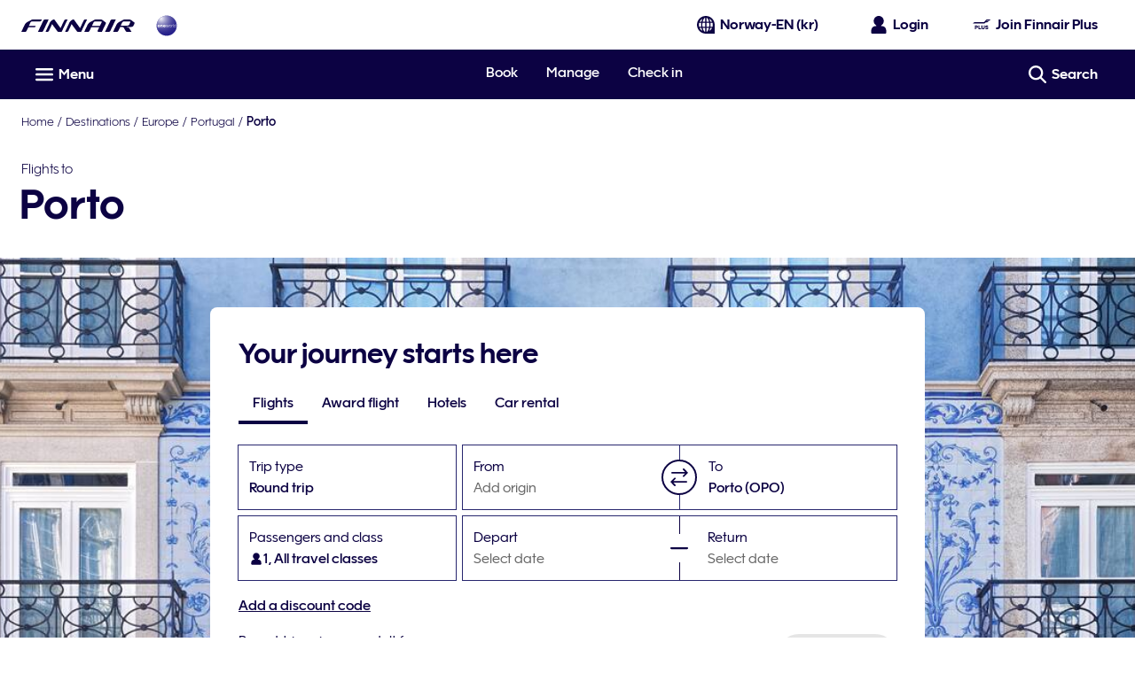

--- FILE ---
content_type: application/x-javascript
request_url: https://cdn.finnair.com/finnair-com-ux/lambda/prod/browser/chunk-SDAMPBK6.js
body_size: 1206
content:
import{Ts as e}from"./chunk-EKRSILGG.js";var n=function(r){return r.LOGIN="",r.LOADING="loading",r.PASSENGERS="passengers",r.FLIGHTS="flights",r.REVIEW="review",r.PROCESSING="processing",r.SUCCESS="success",r.ERROR="error",r}(n||{});var a=function(r){return r.INFANT_IN_BOOKING="INFANT_IN_BOOKING",r.GROUP_BOOKING="GROUP_BOOKING",r.SSR_IN_BOOKING="SSR_IN_BOOKING",r.TOO_MANY_PASSENGERS="TOO_MANY_PASSENGERS",r.TOO_CLOSE_TO_DEPARTURE_FOR_WAITLIST="TOO_CLOSE_TO_DEPARTURE_FOR_WAITLIST",r.TOO_CLOSE_TO_DEPARTURE="TOO_CLOSE_TO_DEPARTURE",r.INELIGIBLE_BOOKING_CLASS="INELIGIBLE_BOOKING_CLASS",r.SEGMENT_IN_REQUESTED_UPGRADE_CABIN="SEGMENT_IN_REQUESTED_UPGRADE_CABIN",r.SEGMENT_MISSING_REQUESTED_UPGRADE_CABIN="SEGMENT_MISSING_REQUESTED_UPGRADE_CABIN",r.TOO_FAR_TO_DEPARTURE="TOO_FAR_TO_DEPARTURE",r.BOOKING_IN_INELIGIBLE_STATUS="BOOKING_IN_INELIGIBLE_STATUS",r.NOT_FINNAIR_FLIGHT="NOT_FINNAIR_FLIGHT",r.NOT_OPERATED_BY_FINNAIR="NOT_OPERATED_BY_FINNAIR",r.FLOWN_SEGMENT="FLOWN_SEGMENT",r.TICKET_NOT_ISSUED_BY_FINNAIR="TICKET_NOT_ISSUED_BY_FINNAIR",r.INVALID_BOOKING_REF="INVALID_BOOKING_REF",r.HTTP_ERROR="HTTP_ERROR",r.INSUFFICIENT_PAYMENT="INSUFFICIENT_PAYMENT",r.IN_PROGRESS="IN_PROGRESS",r.ON_WAITLIST="ON_WAITLIST",r.ALREADY_UPGRADED="ALREADY_UPGRADED",r.NOT_LOGGED_IN="NOT_LOGGED_IN",r.UNKNOWN_ERROR="UNKNOWN_ERROR",r.NONE="",r.PAYMENT_ERROR="PAYMENT_ERROR",r.FAILED="FAILED",r.INSUFFICIENT_SEATS="INSUFFICIENT_SEATS",r.TRAIN_CONNECTION="TRAIN_CONNECTION",r.BUS_CONNECTION="BUS_CONNECTION",r.NO_REMAINING_UPGRADES="NO_REMAINING_UPGRADES",r.ONLY_ECONOMY_AVAILABLE="ONLY_ECONOMY_AVAILABLE",r}(a||{});var o="upgrade",T=[{id:n.PASSENGERS,name:null,translationKey:"passengers",active:!1},{id:n.FLIGHTS,name:null,translationKey:"flights",active:!1},{id:n.REVIEW,name:null,translationKey:"review",active:!1}],p=60*24*60*60*1e3,R=["N7","AY"],i=3e4,g=[a.HTTP_ERROR,a.INVALID_BOOKING_REF,a.UNKNOWN_ERROR,a.GROUP_BOOKING,a.SSR_IN_BOOKING,a.INFANT_IN_BOOKING,a.INELIGIBLE_BOOKING_CLASS,a.TOO_MANY_PASSENGERS,a.BOOKING_IN_INELIGIBLE_STATUS,a.FAILED,a.IN_PROGRESS,a.ON_WAITLIST,a.ALREADY_UPGRADED,a.NO_REMAINING_UPGRADES,a.INSUFFICIENT_PAYMENT,a.TOO_CLOSE_TO_DEPARTURE,a.TOO_CLOSE_TO_DEPARTURE_FOR_WAITLIST,a.TOO_FAR_TO_DEPARTURE,a.SEGMENT_IN_REQUESTED_UPGRADE_CABIN,a.TICKET_NOT_ISSUED_BY_FINNAIR,a.NOT_FINNAIR_FLIGHT,a.NOT_OPERATED_BY_FINNAIR,a.FLOWN_SEGMENT,a.INSUFFICIENT_SEATS,a.NOT_LOGGED_IN,a.TRAIN_CONNECTION,a.BUS_CONNECTION,a.SEGMENT_MISSING_REQUESTED_UPGRADE_CABIN],A=[a.INFANT_IN_BOOKING,a.GROUP_BOOKING,a.SSR_IN_BOOKING,a.INSUFFICIENT_PAYMENT,a.IN_PROGRESS,a.UNKNOWN_ERROR,a.BOOKING_IN_INELIGIBLE_STATUS,a.TICKET_NOT_ISSUED_BY_FINNAIR,a.TOO_MANY_PASSENGERS,a.HTTP_ERROR,a.FAILED,a.NOT_LOGGED_IN,a.PAYMENT_ERROR],S={[a.HTTP_ERROR]:{heading:"oneUpgrade.errors.httpError.heading",paragraph:"oneUpgrade.errors.httpError.paragraph",theme:e.ALERT},[a.INVALID_BOOKING_REF]:{paragraph:"oneUpgrade.login.notFound",theme:e.ALERT},[a.INFANT_IN_BOOKING]:{heading:"oneUpgrade.errors.notAvailableOnline.heading",paragraph:"oneUpgrade.errors.notAvailableOnline.paragraph"},[a.GROUP_BOOKING]:{heading:"oneUpgrade.errors.notAvailableOnline.heading",paragraph:"oneUpgrade.errors.notAvailableOnline.paragraph"},[a.SSR_IN_BOOKING]:{heading:"oneUpgrade.errors.notAvailableOnline.heading",paragraph:"oneUpgrade.errors.notAvailableOnline.paragraph"},[a.INSUFFICIENT_PAYMENT]:{heading:"oneUpgrade.errors.insufficientPayment.heading",paragraph:"oneUpgrade.errors.insufficientPayment.paragraph"},[a.IN_PROGRESS]:{heading:"oneUpgrade.errors.inProgress.heading",paragraph:"oneUpgrade.errors.inProgress.paragraph"},[a.TOO_MANY_PASSENGERS]:{heading:"oneUpgrade.errors.notAvailableOnline.heading",paragraph:"oneUpgrade.errors.notAvailableOnline.paragraph"},[a.TOO_CLOSE_TO_DEPARTURE_FOR_WAITLIST]:{heading:"oneUpgrade.errors.notAvailableOnline.heading",paragraph:"oneUpgrade.errors.notAvailableOnline.paragraph"},[a.TOO_CLOSE_TO_DEPARTURE]:{heading:"oneUpgrade.errors.notAvailableOnline.heading",paragraph:"oneUpgrade.errors.notAvailableOnline.paragraph"},[a.INELIGIBLE_BOOKING_CLASS]:{heading:"oneUpgrade.errors.notAvailableOnline.heading",paragraph:"oneUpgrade.errors.notAvailableOnline.paragraph"},[a.SEGMENT_IN_REQUESTED_UPGRADE_CABIN]:{heading:"oneUpgrade.errors.alreadyInCabin.heading",paragraph:"oneUpgrade.errors.alreadyInCabin.paragraph"},[a.ONLY_ECONOMY_AVAILABLE]:{heading:"oneUpgrade.errors.onlyEconomyAvailable.heading",paragraph:"oneUpgrade.errors.onlyEconomyAvailable.paragraph"},[a.SEGMENT_MISSING_REQUESTED_UPGRADE_CABIN]:{paragraph:"oneUpgrade.errors.unavailableCabin.paragraph"},[a.TOO_FAR_TO_DEPARTURE]:{heading:"oneUpgrade.errors.tooFarToDeparture.heading",paragraph:"oneUpgrade.errors.tooFarToDeparture.paragraph"},[a.BOOKING_IN_INELIGIBLE_STATUS]:{heading:"oneUpgrade.errors.bookingInIneligibleStatus.heading",paragraph:"oneUpgrade.errors.bookingInIneligibleStatus.paragraph"},[a.NOT_FINNAIR_FLIGHT]:{heading:"oneUpgrade.errors.notFinnair.heading",paragraph:"oneUpgrade.errors.notFinnair.paragraph"},[a.NOT_OPERATED_BY_FINNAIR]:{heading:"oneUpgrade.errors.notFinnair.heading",paragraph:"oneUpgrade.errors.notFinnair.paragraph"},[a.FLOWN_SEGMENT]:{heading:"oneUpgrade.errors.alreadyFlown.heading",paragraph:"oneUpgrade.errors.alreadyFlown.paragraph"},[a.TICKET_NOT_ISSUED_BY_FINNAIR]:{heading:"oneUpgrade.errors.ticketNotIssuedByFinnair.heading",paragraph:"oneUpgrade.errors.ticketNotIssuedByFinnair.paragraph"},[a.UNKNOWN_ERROR]:{heading:"oneUpgrade.errors.notAvailableOnline.heading",paragraph:"oneUpgrade.errors.notAvailableOnline.paragraph"},[a.ON_WAITLIST]:{heading:"oneUpgrade.errors.onWaitlist.heading",paragraph:"oneUpgrade.errors.onWaitlist.paragraph"},[a.ALREADY_UPGRADED]:{heading:"oneUpgrade.errors.alreadyUpgraded.heading",paragraph:"oneUpgrade.errors.alreadyUpgraded.paragraph",theme:e.SUCCESS},[a.FAILED]:{heading:"oneUpgrade.errors.upgradeFailed.heading",paragraph:"oneUpgrade.errors.upgradeFailed.paragraph",theme:e.ALERT},[a.INSUFFICIENT_SEATS]:{heading:"oneUpgrade.errors.insufficientSeats.heading",paragraph:"oneUpgrade.errors.insufficientSeats.paragraph"},[a.TRAIN_CONNECTION]:{heading:"oneUpgrade.errors.groundTransportationTrain.heading",paragraph:"oneUpgrade.errors.groundTransportationTrain.paragraph"},[a.BUS_CONNECTION]:{heading:"oneUpgrade.errors.groundTransportationBus.heading",paragraph:"oneUpgrade.errors.groundTransportationBus.paragraph"},[a.NO_REMAINING_UPGRADES]:{heading:"oneUpgrade.errors.noRemainingUpgrades.heading",paragraph:"oneUpgrade.errors.noRemainingUpgrades.paragraph"},[a.PAYMENT_ERROR]:{heading:"oneUpgrade.errors.paymentError.heading",paragraph:"oneUpgrade.errors.paymentError.paragraph"},[a.NOT_LOGGED_IN]:{heading:"oneUpgrade.errors.notLoggedIn.heading",paragraph:"oneUpgrade.errors.notLoggedIn.paragraph"}},h="Invalid booking reference";export{n as a,a as b,o as c,T as d,p as e,R as f,i as g,g as h,A as i,S as j,h as k};
//# sourceMappingURL=chunk-SDAMPBK6.js.map


--- FILE ---
content_type: application/x-javascript
request_url: https://cdn.finnair.com/finnair-com-ux/lambda/prod/browser/chunk-OWHV2PJJ.js
body_size: 66
content:
import{b as M,c as C}from"./chunk-JLJRDBQH.js";import{ye as F}from"./chunk-Y2Q27XMQ.js";import{Ca as i,Cv as u,Im as d,Lv as c,Wm as a,fd as e,ld as m,ud as p,ui as s,uk as f,vv as l,wb as t,xi as n,zc as r}from"./chunk-EKRSILGG.js";var D=(()=>{class o{static{this.\u0275fac=function(g){return new(g||o)}}static{this.\u0275mod=t({type:o})}static{this.\u0275inj=i({imports:[p,l,a,d,F,C,c,f,n]})}}return o})();r(u,[e,M],[m,s]);export{D as a};
//# sourceMappingURL=chunk-OWHV2PJJ.js.map


--- FILE ---
content_type: application/javascript
request_url: https://www.finnair.com/athsHMHB6/iRD/_mAvTQ/OiiaNLimYhhOm8La/RVtxUzcaWgE/EW0qP/QU1FwI
body_size: 158542
content:
(function(){if(typeof Array.prototype.entries!=='function'){Object.defineProperty(Array.prototype,'entries',{value:function(){var index=0;const array=this;return {next:function(){if(index<array.length){return {value:[index,array[index++]],done:false};}else{return {done:true};}},[Symbol.iterator]:function(){return this;}};},writable:true,configurable:true});}}());(function(){BH();OrY();UJh();var FS=function(){ND=["\x61\x70\x70\x6c\x79","\x66\x72\x6f\x6d\x43\x68\x61\x72\x43\x6f\x64\x65","\x53\x74\x72\x69\x6e\x67","\x63\x68\x61\x72\x43\x6f\x64\x65\x41\x74"];};var O9=function(){return LO.apply(this,[Z,arguments]);};var Q6=function(dA){var A9=1;var sD=[];var Pt=RL["Math"]["sqrt"](dA);while(A9<=Pt&&sD["length"]<6){if(dA%A9===0){if(dA/A9===A9){sD["push"](A9);}else{sD["push"](A9,dA/A9);}}A9=A9+1;}return sD;};var j7=function(Zq){var Os=Zq[0]-Zq[1];var x6=Zq[2]-Zq[3];var qq=Zq[4]-Zq[5];var cA=RL["Math"]["sqrt"](Os*Os+x6*x6+qq*qq);return RL["Math"]["floor"](cA);};var Bz=function(Xs,Cs){var Hs=RL["Math"]["round"](RL["Math"]["random"]()*(Cs-Xs)+Xs);return Hs;};var B9=function xl(Uq,xA){var fD=xl;while(Uq!=sY){switch(Uq){case m0:{YE=pS(gl,KD[pS(KD.length,QQ)]);Uq=CL;}break;case RP:{return gA;}break;case CL:{Uq-=tB;while(p6(AD,Ss)){if(k3(A3[W7[XT]],RL[W7[QQ]])&&WT(A3,nQ[W7[Ss]])){if(mm(nQ,E9)){gA+=LO(kU,[YE]);}return gA;}if(bQ(A3[W7[XT]],RL[W7[QQ]])){var PT=Ts[nQ[A3[Ss]][Ss]];var Ms=xl(M1,[Tm(YE,KD[pS(KD.length,QQ)]),PT,A3[QQ],AD]);gA+=Ms;A3=A3[Ss];AD-=OT(SL,[Ms]);}else if(bQ(nQ[A3][W7[XT]],RL[W7[QQ]])){var PT=Ts[nQ[A3][Ss]];var Ms=xl(M1,[Tm(YE,KD[pS(KD.length,QQ)]),PT,Ss,AD]);gA+=Ms;AD-=OT(SL,[Ms]);}else{gA+=LO(kU,[YE]);YE+=nQ[A3];--AD;};++A3;}}break;case M1:{var gl=xA[LG];var nQ=xA[T8];var A3=xA[QU];var AD=xA[z0];if(bQ(typeof nQ,W7[V3])){nQ=E9;}Uq=m0;var gA=Tm([],[]);}break;}}};var bQ=function(rT,U6){return rT===U6;};var Hz=function Et(l6,cS){var LQ=Et;do{switch(l6){case P1:{gD();LO.call(this,tU,[Vl()]);SD();l6-=jj;LO.call(this,AY,[Vl()]);OQ(hG,[]);}break;case EY:{fR[Q7()[fE(r9)](jR,bK,m3)]=function(qD,hR){return Et.apply(this,[Rp,arguments]);};fR[jq()[Ol(xE)].apply(null,[US,Nz])]=k3(typeof Q7()[fE(gE)],Tm([],[][[]]))?Q7()[fE(XT)].apply(null,[lQ,n7,UA]):Q7()[fE(gE)].call(null,xS,PR,Xq);var mE;return mE=fR(fR[rt()[ZQ(IS)](pQ,PX)]=QQ),KD.pop(),mE;}break;case nM:{l6+=Oh;fR[bQ(typeof At()[Ht(Ss)],'undefined')?At()[Ht(QQ)].apply(null,[Wt,N6,fL,Nt]):At()[Ht(Ss)](qQ,QQ,LA,VE)]=function(v7,Zz,Ql){KD.push(MQ);if(rR(fR[Q7()[fE(r9)](rR({}),LM,m3)](v7,Zz))){RL[CT()[Ws(Ps)].call(null,tm,Gs,UL)][w9()[kE(Ss)].apply(null,[CS,Ps,qT,Mt])](v7,Zz,Et(FY,[CT()[Ws(Hq)](vs,HQ,pJ),rR(rR(T8)),bQ(typeof jq()[Ol(Ks)],'undefined')?jq()[Ol(N3)](xO,M9):jq()[Ol(Ps)](G7,RX),Ql]));}KD.pop();};}break;case Z:{var R7;return KD.pop(),R7=b9[Kz],R7;}break;case XJ:{LO(nG,[]);FS();l6=CU;jE();W7=M6();Lz=hm();hD();Wm=kT();}break;case fp:{cm=LO(ZY,[['_jnlrjjjjjj','X','G','j','Xg1','WllSlrjjjjjj','Wl1nS','_gn_nW1gnlrjjjjjj','_gGgWWS','GSGGWj1rjjjjjj','GGGGGGG','l1jWS_j','g','Xjg_','gj_G','SWjj','_jnW','GXng','XWSG_','l','n','Xg','S','Xn','gS','gW','Xlj','1l','gl','nj','gj','SS','_','Xj','Xjjj','_gn_nW1gnW','Sjjj','XjjX','_nnn','gnnn','Xjjjj','Xl','gjjj','W','XG','gjXW','nnnnnn','Sg','Xjj','XrGX','XrW1','Xr_S','glj','XS','XX','1','SWjjjjj','gjX','1W','Xr1S','grXX'],rR(rR(Ss))]);pL=function NWBDShxSpx(){function lE(){return Ax(LI()[Sg(Ez)]+'',A()+1);}function A(){return xK(LI()[Sg(Ez)]+'',";",GO());}IK();UI();w9();function Bf(){return nz.apply(this,[Q3,arguments]);}function Qf(vh){return N3()[vh];}function GI(){return cG.apply(this,[gK,arguments]);}function sf(){return nz.apply(this,[fO,arguments]);}function Oz(){this["sO"]=(this["sO"]&0xffff)*0x1b873593+(((this["sO"]>>>16)*0x1b873593&0xffff)<<16)&0xffffffff;this.Kg=Ag;}var bC;var Xf;function Qh(){return v.apply(this,[jC,arguments]);}var q9;function v(YO,Wg){var rO=v;switch(YO){case b3:{var I3=Wg[fE];I3[I3[vf](BG)]=function(){this[tE].push(NT(this[Sx](),this[Sx]()));};XA(Xp,[I3]);}break;case LA:{var HK=Wg[fE];HK[HK[vf](mz)]=function(){this[tE].push(qC(xf(b9),this[Sx]()));};v(kz,[HK]);}break;case m9:{var Og=Wg[fE];Og[Og[vf](l3)]=function(){var bE=this[m]();var CI=this[Sx]();var wx=this[Sx]();var gg=this[MO](wx,CI);if(g(bE)){var BO=this;var n={get(fK){BO[Ox]=fK;return wx;}};this[Ox]=new Proxy(this[Ox],n);}this[tE].push(gg);};v(lh,[Og]);}break;case Uz:{var fh=Wg[fE];fh[fh[vf](tO)]=function(){this[tE].push(Lh(this[Sx](),this[Sx]()));};v(m9,[fh]);}break;case lh:{var lT=Wg[fE];lT[lT[vf](M3)]=function(){this[kw](DI.w,this[fz]());};v(WA,[lT]);}break;case kz:{var LK=Wg[fE];LK[LK[vf](J)]=function(){this[tE]=[];Yz.call(this[I9]);this[kw](DI.w,this[d9].length);};v(Uz,[LK]);}break;case Oh:{var zC=Wg[fE];zC[zC[vf](wA)]=function(){this[tE].push(nh(this[Sx](),this[Sx]()));};v(xA,[zC]);}break;case xA:{var bf=Wg[fE];bf[bf[vf](ZA)]=function(){var p=this[m]();var OE=this[m]();var sx=this[fz]();var Lz=q9.call(this[I9]);var cw=this[Ox];this[tE].push(function(...TG){var Dh=bf[Ox];p?bf[Ox]=cw:bf[Ox]=bf[PG](this);var A9=w(TG.length,OE);bf[q3]=gC(A9,b9);while(Lh(A9++,Ez)){TG.push(undefined);}for(let sA of TG.reverse()){bf[tE].push(bf[PG](sA));}Xf.call(bf[I9],Lz);var kG=bf[BI][DI.w];bf[kw](DI.w,sx);bf[tE].push(TG.length);bf[wp]();var Np=bf[Sx]();while(mK(--A9,Ez)){bf[tE].pop();}bf[kw](DI.w,kG);bf[Ox]=Dh;return Np;});};v(LA,[bf]);}break;case jC:{var m3=Wg[fE];m3[m3[vf](l9)]=function(){var KC=this[m]();var pE=this[tE].pop();var gT=this[tE].pop();var TI=this[tE].pop();var zK=this[BI][DI.w];this[kw](DI.w,pE);try{this[wp]();}catch(EA){this[tE].push(this[PG](EA));this[kw](DI.w,gT);this[wp]();}finally{this[kw](DI.w,TI);this[wp]();this[kw](DI.w,zK);}};v(b3,[m3]);}break;case WA:{var TA=Wg[fE];TA[TA[vf](LE)]=function(){this[tE].push(this[b9]());};v(jC,[TA]);}break;}}function k9(){return XA.apply(this,[fE,arguments]);}var pK,BC,II,p9,fE,YT,ZT,NA,Xp,Vx,Ig;function hA(){return jg.apply(this,[Ap,arguments]);}var ET;function r9(){this["zp"]++;this.Kg=g9;}var b9,hp,Mg,Ez,SE,wp,qI,S,JA,UG,Sw,gh,Uh,Vh,t,R9,WG,Kf,tO,tC,FA,mw,mx,FE,F3,DC,jT,kA,gI,DG,GA,jw,MO,tE,gG,dz,fg,Bh,TK,X9,Hz,d9,Wp,qK,Z,fI,EG,Jp,gz,jp,wI,NE,Pp,YC,WK,Ox,Vp,vf,lg,Sx,NC,I9,m,fz,kw,Sf,ZG,pT,nI,nf,dK,cf,kg,OA,xI,jK,PG,jO,dw,BG,l9,BI,LE,M3,l3,J,mz,ZA,q3,wA,sI,Fp,WE,Up,hx,r3,KO,MI,hw,IC,V9,lK,sE,XE,JG,j,vC,px,dO;function jg(Qz,PE){var dT=jg;switch(Qz){case Oh:{var Hx=PE[fE];Hx[Hx[vf](IC)]=function(){this[tE].push(this[fz]());};nz(Jw,[Hx]);}break;case VG:{var rE=PE[fE];rE[rE[vf](Sw)]=function(){var B9=this[tE].pop();var SK=this[m]();if(vg(typeof B9,ZK()[Hf(hp)].apply(null,[V9,qI]))){throw ZK()[Hf(Mg)](lK,wp);}if(mK(SK,b9)){B9.e++;return;}this[tE].push(new Proxy(B9,{get(Y,Nw,t9){if(SK){return ++Y.e;}return Y.e++;}}));};jg(Oh,[rE]);}break;case Q3:{var Y3=PE[fE];jg(VG,[Y3]);}break;case IA:{var ZE=PE[fE];var zz=PE[Xp];ZE[vf]=function(JI){return zO(gC(JI,zz),sE);};jg(Q3,[ZE]);}break;case HI:{var k3=PE[fE];k3[wp]=function(){var bK=this[m]();while(vg(bK,DI.o)){this[bK](this);bK=this[m]();}};}break;case BC:{var YI=PE[fE];YI[MO]=function(Hp,Fg){return {get e(){return Hp[Fg];},set e(Qp){Hp[Fg]=Qp;}};};jg(HI,[YI]);}break;case Lf:{var JK=PE[fE];JK[PG]=function(X){return {get e(){return X;},set e(cg){X=cg;}};};jg(BC,[JK]);}break;case PO:{var v3=PE[fE];v3[ZG]=function(O3){return {get e(){return O3;},set e(ZO){O3=ZO;}};};jg(Lf,[v3]);}break;case Vx:{var lz=PE[fE];lz[b9]=function(){var Dz=Q(QO(this[m](),t),this[m]());var AG=Rw()[Qf(SE)](xf(gI),XE,wp);for(var cK=Ez;Lh(cK,Dz);cK++){AG+=String.fromCharCode(this[m]());}return AG;};jg(PO,[lz]);}break;case Ap:{var rG=PE[fE];rG[fz]=function(){var pI=Q(Q(Q(QO(this[m](),JG),QO(this[m](),R9)),QO(this[m](),t)),this[m]());return pI;};jg(Vx,[rG]);}break;}}var Sz;function tx(){return nz.apply(this,[Tw,arguments]);}function hz(){return this;}function EE(){KI=["\x61\x70\x70\x6c\x79","\x66\x72\x6f\x6d\x43\x68\x61\x72\x43\x6f\x64\x65","\x53\x74\x72\x69\x6e\x67","\x63\x68\x61\x72\x43\x6f\x64\x65\x41\x74"];}function Ag(){this["hf"]^=this["sO"];this.Kg=nO;}function jE(){this["sO"]=(this["sO"]&0xffff)*0xcc9e2d51+(((this["sO"]>>>16)*0xcc9e2d51&0xffff)<<16)&0xffffffff;this.Kg=s9;}function qw(){this["sO"]=Bx(this["mO"],this["zp"]);this.Kg=RA;}function s9(){this["sO"]=this["sO"]<<15|this["sO"]>>>17;this.Kg=Oz;}function w(zx,zG){return zx-zG;}var TC;var DI;function ME(hT,U9){var kh=ME;switch(hT){case NA:{var QG=U9[fE];var mh=U9[Xp];var dE=U9[YT];var Mz=gC([],[]);var FI=zO(gC(QG,OK()),tE);var rK=UK[dE];var E9=Ez;if(Lh(E9,rK.length)){do{var H9=cC(rK,E9);var bA=cC(Tf.S3,FI++);Mz+=SC(H3,[Q(qE(rg(H9),bA),qE(rg(bA),H9))]);E9++;}while(Lh(E9,rK.length));}return Mz;}break;case Tw:{var wz=U9[fE];Tf=function(Yw,UT,Rh){return ME.apply(this,[NA,arguments]);};return VE(wz);}break;case Tx:{var Rp=U9[fE];L9(Rp[Ez]);for(var Cx=Ez;Lh(Cx,Rp.length);++Cx){ZK()[Rp[Cx]]=function(){var xE=Rp[Cx];return function(Xw,WC){var xx=J3(Xw,WC);ZK()[xE]=function(){return xx;};return xx;};}();}}break;case xA:{var zh=U9[fE];var LG=U9[Xp];var Ww=U9[YT];var Cz=U9[BC];var Gf=gC([],[]);var cz=zO(gC(LG,OK()),d9);var mE=Mf[Ww];for(var LT=Ez;Lh(LT,mE.length);LT++){var Eh=cC(mE,LT);var dx=cC(VO.nw,cz++);Gf+=SC(H3,[qE(Q(rg(Eh),rg(dx)),Q(Eh,dx))]);}return Gf;}break;case lh:{var QI=U9[fE];VO=function(QA,Rg,DA,RT){return ME.apply(this,[xA,arguments]);};return Nh(QI);}break;case Lf:{var Gp=U9[fE];var Vz=U9[Xp];var AO=gC([],[]);var CE=zO(gC(Gp,OK()),Wp);var pO=bw[Vz];for(var If=Ez;Lh(If,pO.length);If++){var Tz=cC(pO,If);var IT=cC(J3.TE,CE++);AO+=SC(H3,[qE(Q(rg(Tz),rg(IT)),Q(Tz,IT))]);}return AO;}break;case xC:{var sw=U9[fE];J3=function(ng,IG){return ME.apply(this,[Lf,arguments]);};return L9(sw);}break;case Vw:{var jA=U9[fE];Nh(jA[Ez]);for(var U3=Ez;Lh(U3,jA.length);++U3){cO()[jA[U3]]=function(){var Cp=jA[U3];return function(gE,sg,JC,lx){var Zp=VO(UG,sg,JC,qK);cO()[Cp]=function(){return Zp;};return Zp;};}();}}break;case Uz:{var vG=U9[fE];var t3=U9[Xp];var sh=U9[YT];var wg=UK[b9];var bT=gC([],[]);var ww=UK[sh];var rp=w(ww.length,b9);if(NT(rp,Ez)){do{var RE=zO(gC(gC(rp,vG),OK()),wg.length);var dA=cC(ww,rp);var mg=cC(wg,RE);bT+=SC(H3,[Q(qE(rg(dA),mg),qE(rg(mg),dA))]);rp--;}while(NT(rp,Ez));}return ME(Tw,[bT]);}break;case AC:{var Pw=U9[fE];var Dp=U9[Xp];var f3=bw[b9];var bh=gC([],[]);var Th=bw[Dp];var VT=w(Th.length,b9);if(NT(VT,Ez)){do{var Xx=zO(gC(gC(VT,Pw),OK()),f3.length);var AI=cC(Th,VT);var dG=cC(f3,Xx);bh+=SC(H3,[qE(Q(rg(AI),rg(dG)),Q(AI,dG))]);VT--;}while(NT(VT,Ez));}return ME(xC,[bh]);}break;}}function cG(Fw,Sh){var GG=cG;switch(Fw){case JE:{bC=function(RK,KE){return YG.apply(this,[YT,arguments]);};nA=function(FG){this[tE]=[FG[Ox].e];};PK=function(pp,Vg){return cG.apply(this,[pg,arguments]);};bp=function(nE,Zx){return cG.apply(this,[sT,arguments]);};Pf=function(){this[tE][this[tE].length]={};};lw=function(){this[tE].pop();};q9=function(){return [...this[tE]];};Xf=function(QE){return cG.apply(this,[O,arguments]);};Yz=function(){this[tE]=[];};ET=function(){return YG.apply(this,[kz,arguments]);};VO=function(wh,HG,qf,NI){return YG.apply(this,[lp,arguments]);};Nh=function(){return YG.apply(this,[vz,arguments]);};L9=function(){return SC.apply(this,[xA,arguments]);};VE=function(){return SC.apply(this,[NO,arguments]);};M=function(EO,Zh,ST){return cG.apply(this,[ZT,arguments]);};qA(p9,[]);EE();TC=kK();SC.call(this,LO,[N3()]);bw=nC();ME.call(this,Tx,[N3()]);Mf=xO();ME.call(this,Vw,[N3()]);UK=Zz();qA.call(this,Xp,[N3()]);CK=qA(kz,[['9kk','77','9Oc','9USSCUUUUUU','9USOCUUUUUU'],g({})]);DI={w:CK[Ez],k:CK[b9],o:CK[hp]};;Sz=class Sz {constructor(){this[BI]=[];this[d9]=[];this[tE]=[];this[q3]=Ez;cA(VG,[this]);this[ZK()[Hf(SE)].call(null,xf(WK),hp)]=M;}};return Sz;}break;case pg:{var pp=Sh[fE];var Vg=Sh[Xp];return this[tE][w(this[tE].length,b9)][pp]=Vg;}break;case sT:{var nE=Sh[fE];var Zx=Sh[Xp];for(var Kw of [...this[tE]].reverse()){if(nh(nE,Kw)){return Zx[MO](Kw,nE);}}throw cO()[HO(Mg)](tC,xf(MO),b9,Vp);}break;case O:{var QE=Sh[fE];if(nK(this[tE].length,Ez))this[tE]=Object.assign(this[tE],QE);}break;case ZT:{var EO=Sh[fE];var Zh=Sh[Xp];var ST=Sh[YT];this[d9]=this[px](Zh,ST);this[Ox]=this[PG](EO);this[I9]=new nA(this);this[kw](DI.w,Ez);try{while(Lh(this[BI][DI.w],this[d9].length)){var Dx=this[m]();this[Dx](this);}}catch(FK){}}break;case xA:{var gA=Sh[fE];gA[gA[vf](lg)]=function(){this[tE].push(gC(this[Sx](),this[Sx]()));};}break;case p9:{var vK=Sh[fE];vK[vK[vf](TK)]=function(){this[tE].push(this[NC]());};cG(xA,[vK]);}break;case gK:{var XI=Sh[fE];XI[XI[vf](Bh)]=function(){Pf.call(this[I9]);};cG(p9,[XI]);}break;case Sp:{var hh=Sh[fE];hh[hh[vf](jT)]=function(){this[tE].push(qC(this[Sx](),this[Sx]()));};cG(gK,[hh]);}break;case II:{var OG=Sh[fE];OG[OG[vf](tC)]=function(){var RO=this[m]();var mA=OG[fz]();if(this[Sx](RO)){this[kw](DI.w,mA);}};cG(Sp,[OG]);}break;}}function Ew(){this["f9"]=(this["hf"]&0xffff)*5+(((this["hf"]>>>16)*5&0xffff)<<16)&0xffffffff;this.Kg=Y9;}function pz(){return Ax(LI()[Sg(Ez)]+'',0,GO());}function OC(){this["hf"]=(this["hf"]&0xffff)*0xc2b2ae35+(((this["hf"]>>>16)*0xc2b2ae35&0xffff)<<16)&0xffffffff;this.Kg=PT;}function NK(){return GO()+VK("\x66\x62\x62\x66\x65\x30\x31")+3;}var M;function v9(){return v.apply(this,[Uz,arguments]);}0xfbbfe01,1230692141;function w9(){DT=pK+BC*ZT,Ap=Ig+II*ZT,qT=p9+BC*ZT+Vx*ZT*ZT+Vx*ZT*ZT*ZT+p9*ZT*ZT*ZT*ZT,HI=Vx+II*ZT,AC=Xp+II*ZT,Q3=Xp+BC*ZT,gK=Xp+Vx*ZT,m9=BC+YT*ZT,PO=YT+Vx*ZT,hI=p9+Ig*ZT+YT*ZT*ZT+Vx*ZT*ZT*ZT+Vx*ZT*ZT*ZT*ZT,kz=NA+II*ZT,fO=pK+ZT,Uz=pK+Vx*ZT,xC=BC+ZT,H3=fE+YT*ZT,VG=BC+II*ZT,pg=Xp+YT*ZT,lp=p9+YT*ZT,O=YT+p9*ZT,kE=fE+II*ZT,Jw=fE+BC*ZT,Tw=p9+ZT,JE=Xp+ZT,IA=p9+BC*ZT,R=Vx+ZT,Oh=Vx+Vx*ZT,MC=BC+Vx*ZT,LO=fE+p9*ZT,Sp=pK+YT*ZT,Ch=Vx+BC*ZT+Vx*ZT*ZT+Vx*ZT*ZT*ZT+p9*ZT*ZT*ZT*ZT,sT=p9+Vx*ZT,vz=Ig+BC*ZT,Lf=YT+YT*ZT,Tx=Vx+YT*ZT,b3=NA+BC*ZT,xA=II+YT*ZT,jI=fE+YT*ZT+BC*ZT*ZT+p9*ZT*ZT*ZT+Vx*ZT*ZT*ZT*ZT,lh=pK+II*ZT,Zf=II+YT*ZT+fE*ZT*ZT+ZT*ZT*ZT,WA=YT+II*ZT,NO=II+II*ZT,jC=Ig+ZT,Vw=Ig+Vx*ZT,LA=II+ZT,BT=NA+YT*ZT;}function hg(){return cA.apply(this,[VG,arguments]);}function L(){return jg.apply(this,[Lf,arguments]);}var KI;function nO(){this["hf"]=this["hf"]<<13|this["hf"]>>>19;this.Kg=Ew;}function ZC(){this["hf"]^=this["Zg"];this.Kg=tG;}function Pz(){return v.apply(this,[WA,arguments]);}function Kz(){return nz.apply(this,[kE,arguments]);}function IO(){return XA.apply(this,[Xp,arguments]);}function Rw(){var qx=Object['\x63\x72\x65\x61\x74\x65'](Object['\x70\x72\x6f\x74\x6f\x74\x79\x70\x65']);Rw=function(){return qx;};return qx;}function Yf(zf,r){return zf!==r;}function rg(GK){return ~GK;}function YA(){return cG.apply(this,[p9,arguments]);}var sT,kE,H3,WA,gK,vz,R,xA,MC,BT,Zf,m9,fO,Tw,JE,xC,lp,Vw,Ap,O,Jw,Q3,jC,pg,IA,AC,Lf,b3,DT,Tx,kz,Oh,PO,HI,NO,LO,jI,VG,Ch,LA,Uz,lh,qT,Sp,hI;var bp;function bz(){return nz.apply(this,[O,arguments]);}function Wz(SG,Nz){return SG==Nz;}var VO;function nC(){return ["","aqCw4<u1tQ!R{|<R!e5u+50","","\x3f]+O\x07=65\f^0-7Z[\\\tKM","mCtT)Ht%+e2_w\x3fiSjH\\O]r ","+VO:w5o\"#YZ\x40[\rSM;$#S6SH~>7\x401>$^FYZ\\*;\x3f","*B\fE*"];}function UE(){return cA.apply(this,[Oh,arguments]);}function Lh(LC,DE){return LC<DE;}function OK(){var qg;qg=EK()-VI();return OK=function(){return qg;},qg;}function Tf(){return ME.apply(this,[Uz,arguments]);}function Yg(){return XA.apply(this,[Tw,arguments]);}function kK(){return ["Q<E","4KI","G\'L\x3fJ","~","Li0<#>Q3~t|WXu","N\\Gt#[|S9)i\bUy*|l~D$HK\x07(`"];}function KA(){return v.apply(this,[Oh,arguments]);}function vp(){return nz.apply(this,[MC,arguments]);}function cT(){return jg.apply(this,[VG,arguments]);}function UI(){YT=! +[]+! +[],pK=+ ! +[]+! +[]+! +[]+! +[]+! +[]+! +[]+! +[],Xp=+ ! +[],NA=[+ ! +[]]+[+[]]-+ ! +[]-+ ! +[],Ig=[+ ! +[]]+[+[]]-+ ! +[],ZT=[+ ! +[]]+[+[]]-[],Vx=+ ! +[]+! +[]+! +[]+! +[]+! +[],fE=+[],II=! +[]+! +[]+! +[]+! +[],p9=+ ! +[]+! +[]+! +[]+! +[]+! +[]+! +[],BC=+ ! +[]+! +[]+! +[];}function qA(kC,wC){var dg=qA;switch(kC){case p9:{b9=+ ! ![];hp=b9+b9;Mg=b9+hp;Ez=+[];SE=hp-b9+Mg;wp=SE+Mg*b9-hp;qI=wp+SE-Mg;S=qI+SE-Mg*b9+hp;JA=qI+b9;UG=wp+S-JA+Mg;Sw=hp*UG-JA+Mg+SE;gh=b9-Mg+UG*wp;Uh=hp+Mg*JA+UG;Vh=Uh-qI-Mg+S*JA;t=qI+wp-JA+SE*b9;R9=t*hp;WG=JA+hp+t+S;Kf=b9*S*qI-UG+hp;tO=SE*Uh+wp+S-Mg;tC=wp*hp*b9+UG*JA;FA=SE+Uh*b9+JA*S;mw=SE+Uh-JA-wp+FA;mx=Mg-b9+hp*Uh;FE=b9-SE+Uh*JA*hp;F3=b9+FA*wp+Uh;DC=wp-b9+S+UG;jT=Uh+qI+SE*S+Mg;kA=Uh-b9-t+JA*UG;gI=b9-SE+UG*Uh-S;DG=wp-UG+FA*SE+Mg;GA=t+Uh+wp*SE*JA;jw=qI*S-wp-UG-t;MO=hp*JA+Uh+UG*Mg;tE=b9*JA+SE+t-hp;gG=qI*b9+JA*t;dz=t+SE+Uh+FA*wp;fg=UG+hp*Uh*t;Bh=hp+Mg*UG+Uh-JA;TK=SE*JA+t+UG+qI;X9=FA*wp+t*qI*b9;Hz=qI+S*wp-JA;d9=b9*qI*S-SE*t;Wp=S*hp+b9+Mg+wp;qK=Uh-SE*hp+S*JA;Z=Uh*Mg*b9-UG-t;fI=UG*qI*S-b9-JA;EG=FA*Mg+S*SE-Uh;Jp=hp*Uh+UG-wp;gz=b9+S+t*Uh+UG;jp=Uh+SE*wp-hp+t;wI=qI*JA+Uh*Mg*SE;NE=t+S+hp-b9+JA;Pp=UG-Mg+Uh-JA+b9;YC=t*JA*UG-Mg;WK=hp*t*Uh-UG;Ox=S-UG*b9+Uh*Mg;Vp=qI*hp*Mg+wp-S;vf=S+FA*hp+t-b9;lg=hp*Mg*JA-b9+qI;Sx=Mg-SE+hp*UG;NC=qI+JA+Mg*wp*UG;I9=hp*FA+qI+b9-S;m=b9+JA*SE*t;fz=t*S+JA*UG*b9;kw=UG+t+Mg+qI*SE;Sf=b9+Uh+UG*wp-hp;ZG=S*UG*b9-Mg*hp;pT=UG*qI+Uh+b9-Mg;nI=wp+qI*S+Uh*b9;nf=Uh+wp+S*JA-SE;dK=b9+S+JA*Uh-t;cf=hp+wp*t*SE-JA;kg=t*wp+b9+hp-JA;OA=UG*t+Uh*b9*wp;xI=UG+qI*t*hp-SE;jK=JA+wp*UG*hp;PG=Uh+t*S-UG+FA;jO=JA+Mg*b9+FA+hp;dw=FA-UG+hp+Uh-S;BG=b9+FA+JA*Mg-SE;l9=hp*t*wp+JA*qI;BI=Uh+t+FA;LE=JA+FA-UG+Uh;M3=Mg*Uh+b9+wp*JA;l3=SE*Uh+hp-wp+t;J=Mg*S*wp+SE+t;mz=UG+FA+hp+t*wp;ZA=Uh*hp+b9+FA;q3=qI+SE+t*Mg*UG;wA=hp*FA-JA+t-Uh;sI=qI*Uh+b9-Mg+S;Fp=qI+FA*hp+Mg;WE=qI*Uh+t+hp*SE;Up=Uh*JA-b9-S;hx=FA-t+SE*Uh*b9;r3=FA-Mg+hp*JA*UG;KO=UG*SE*qI+S-JA;MI=t+qI+b9-hp;hw=JA*b9+SE*Mg-wp;IC=UG+hp+t-wp;V9=hp*qI*JA+S-Mg;lK=JA*t+Uh*UG;sE=JA+qI*SE*UG+S;XE=Uh-qI+Mg+UG+S;JG=hp*SE+wp+Mg+t;j=qI*UG+S;vC=t+SE;px=Uh+t*wp+FA+b9;dO=FA+UG+qI*JA+S;}break;case kz:{var fw=wC[fE];var c9=wC[Xp];var tI=[];var IE=SC(R,[]);var Qx=c9?HC[LI()[Sg(hp)](b9,xf(gz))]:HC[cO()[HO(hp)](g({}),EG,hp,Jp)];for(var DO=Ez;Lh(DO,fw[Rw()[Qf(wp)](xf(DG),jp,JA)]);DO=gC(DO,b9)){tI[LI()[Sg(Mg)](Ez,wI)](Qx(IE(fw[DO])));}return tI;}break;case Xp:{var Zw=wC[fE];VE(Zw[Ez]);var zg=Ez;while(Lh(zg,Zw.length)){Rw()[Zw[zg]]=function(){var Dw=Zw[zg];return function(df,SO,AK){var WI=Tf.apply(null,[df,NE,AK]);Rw()[Dw]=function(){return WI;};return WI;};}();++zg;}}break;}}var CK;var UK;function GO(){return xK(LI()[Sg(Ez)]+'',"0x"+"\x66\x62\x62\x66\x65\x30\x31");}var PK;function NT(Qw,CC){return Qw>=CC;}function gC(fT,b){return fT+b;}function PT(){this["hf"]^=this["hf"]>>>16;this.Kg=hz;}function kx(){return SC.apply(this,[LO,arguments]);}var lw;function Bx(a,b){return a.charCodeAt(b);}function Bp(){return qA.apply(this,[Xp,arguments]);}function xO(){return ["W\nI>\"X","uA\bM5)HE\x3f/\nKF-\v\\S\x00\x40C{/M\t%+\f","+-^,\bMP","76","","|r!Q\'NmiD-j^_"," YZu|A\f\rc|&X3OsFsMI"];}var Nh;var HC;var Mf;function xf(sC){return -sC;}function zA(fC,lO){return fC>>>lO;}function Zz(){return ["~","M}RVeJILZtXJ","X","}","\t","","\x40.93a-$\r\tL","W<1A"];}function nz(dh,nG){var MT=nz;switch(dh){case fO:{var pC=nG[fE];pC[pC[vf](sI)]=function(){var O9=this[m]();var jh=pC[fz]();if(g(this[Sx](O9))){this[kw](DI.w,jh);}};v(Oh,[pC]);}break;case Q3:{var ph=nG[fE];ph[ph[vf](Fp)]=function(){this[tE].push(this[m]());};nz(fO,[ph]);}break;case MC:{var Rx=nG[fE];Rx[Rx[vf](WE)]=function(){this[tE].push(this[PG](undefined));};nz(Q3,[Rx]);}break;case sT:{var tA=nG[fE];tA[tA[vf](vf)]=function(){this[tE].push(w(this[Sx](),this[Sx]()));};nz(MC,[tA]);}break;case Ig:{var D9=nG[fE];D9[D9[vf](Up)]=function(){this[cf](this[tE].pop(),this[Sx](),this[m]());};nz(sT,[D9]);}break;case kE:{var Bg=nG[fE];Bg[Bg[vf](hx)]=function(){this[tE].push(Yf(this[Sx](),this[Sx]()));};nz(Ig,[Bg]);}break;case O:{var tz=nG[fE];tz[tz[vf](r3)]=function(){this[tE].push(z3(this[Sx](),this[Sx]()));};nz(kE,[tz]);}break;case BT:{var CG=nG[fE];CG[CG[vf](KO)]=function(){this[tE].push(nK(this[Sx](),this[Sx]()));};nz(O,[CG]);}break;case Tw:{var zE=nG[fE];zE[zE[vf](MI)]=function(){this[tE].push(this[Sx]()&&this[Sx]());};nz(BT,[zE]);}break;case Jw:{var zI=nG[fE];zI[zI[vf](hw)]=function(){this[tE].push(zA(this[Sx](),this[Sx]()));};nz(Tw,[zI]);}break;}}function qE(PA,Yh){return PA&Yh;}function Ax(a,b,c){return a.substr(b,c);}function Iw(){return jg.apply(this,[Vx,arguments]);}function qO(){return cG.apply(this,[xA,arguments]);}function mG(){this["Zg"]++;this.Kg=r9;}function g9(){if(this["zp"]<VK(this["mO"]))this.Kg=qw;else this.Kg=ZC;}function rf(){return jg.apply(this,[Q3,arguments]);}function XA(wT,OT){var QC=XA;switch(wT){case H3:{var h=OT[fE];h[h[vf](Sf)]=function(){this[tE].push(F9(this[Sx](),this[Sx]()));};cG(II,[h]);}break;case p9:{var j3=OT[fE];j3[j3[vf](qK)]=function(){var rh=[];var EI=this[m]();while(EI--){switch(this[tE].pop()){case Ez:rh.push(this[Sx]());break;case b9:var TT=this[Sx]();for(var tK of TT){rh.push(tK);}break;}}this[tE].push(this[ZG](rh));};XA(H3,[j3]);}break;case PO:{var Jx=OT[fE];Jx[Jx[vf](pT)]=function(){this[tE].push(QO(this[Sx](),this[Sx]()));};XA(p9,[Jx]);}break;case fE:{var AA=OT[fE];AA[AA[vf](nI)]=function(){this[tE].push(zO(this[Sx](),this[Sx]()));};XA(PO,[AA]);}break;case HI:{var gx=OT[fE];gx[gx[vf](nf)]=function(){var SI=[];var FT=this[tE].pop();var sp=w(this[tE].length,b9);for(var g3=Ez;Lh(g3,FT);++g3){SI.push(this[dK](this[tE][sp--]));}this[cf](cO()[HO(SE)].apply(null,[S,xf(fg),Ez,kg]),SI);};XA(fE,[gx]);}break;case R:{var lC=OT[fE];lC[lC[vf](Ox)]=function(){this[tE].push(this[OA](this[b9]()));};XA(HI,[lC]);}break;case Tw:{var N9=OT[fE];N9[N9[vf](xI)]=function(){this[tE].push(Q(this[Sx](),this[Sx]()));};XA(R,[N9]);}break;case AC:{var Bz=OT[fE];Bz[Bz[vf](jK)]=function(){var Jf=this[m]();var SA=this[m]();var n9=this[m]();var Tg=this[Sx]();var gw=[];for(var x3=Ez;Lh(x3,n9);++x3){switch(this[tE].pop()){case Ez:gw.push(this[Sx]());break;case b9:var sK=this[Sx]();for(var f of sK.reverse()){gw.push(f);}break;default:throw new Error(ZK()[Hf(b9)](wI,Mg));}}var tg=Tg.apply(this[Ox].e,gw.reverse());Jf&&this[tE].push(this[PG](tg));};XA(Tw,[Bz]);}break;case pK:{var T9=OT[fE];T9[T9[vf](jO)]=function(){this[tE].push(BE(this[Sx](),this[Sx]()));};XA(AC,[T9]);}break;case Xp:{var Gw=OT[fE];Gw[Gw[vf](dw)]=function(){lw.call(this[I9]);};XA(pK,[Gw]);}break;}}function xK(a,b,c){return a.indexOf(b,c);}function mK(x,Mh){return x>Mh;}function p3(){return nz.apply(this,[BT,arguments]);}var bw;function Ef(c3){this[tE]=Object.assign(this[tE],c3);}var L9;function zO(pG,l){return pG%l;}function fp(){return v.apply(this,[xA,arguments]);}var Pf;function F9(Iz,Hw){return Iz>>Hw;}function Ow(){return v.apply(this,[m9,arguments]);}function rA(){return XA.apply(this,[H3,arguments]);}function nh(Af,CA){return Af in CA;}function lG(){return XA.apply(this,[PO,arguments]);}var sz;function Xz(){return nz.apply(this,[Ig,arguments]);}function vg(vE,DK){return vE!=DK;}function cC(AT,D3){return AT[KI[Mg]](D3);}function C3(){return ME.apply(this,[Tx,arguments]);}function Jz(){return nz.apply(this,[sT,arguments]);}function Y9(){this["hf"]=(this["f9"]&0xffff)+0x6b64+(((this["f9"]>>>16)+0xe654&0xffff)<<16);this.Kg=mG;}function gp(){return jg.apply(this,[BC,arguments]);}function d(){return v.apply(this,[kz,arguments]);}return cG.call(this,JE);function LI(){var WO=Object['\x63\x72\x65\x61\x74\x65']({});LI=function(){return WO;};return WO;}function Lw(){return cA.apply(this,[DT,arguments]);}function gf(){return cG.apply(this,[II,arguments]);}function ff(){return cA.apply(this,[YT,arguments]);}function qC(Op,mp){return Op*mp;}function GT(){return jg.apply(this,[PO,arguments]);}function g(G9){return !G9;}function QO(Bw,vI){return Bw<<vI;}function ZK(){var Lg=Object['\x63\x72\x65\x61\x74\x65']({});ZK=function(){return Lg;};return Lg;}function cA(L3,qh){var Ux=cA;switch(L3){case fE:{var tp=qh[fE];tp[NC]=function(){var lI=Rw()[Qf(SE)].call(null,xf(gI),j,wp);for(let gO=Ez;Lh(gO,t);++gO){lI+=this[m]().toString(hp).padStart(t,ZK()[Hf(Ez)](xf(FE),Ez));}var pf=parseInt(lI.slice(b9,vC),hp);var Fx=lI.slice(vC);if(Wz(pf,Ez)){if(Wz(Fx.indexOf(LI()[Sg(Ez)](Mg,xf(Vh))),xf(b9))){return Ez;}else{pf-=CK[Mg];Fx=gC(ZK()[Hf(Ez)].call(null,xf(FE),Ez),Fx);}}else{pf-=CK[SE];Fx=gC(LI()[Sg(Ez)](Mg,xf(Vh)),Fx);}var Xg=Ez;var Fh=b9;for(let Z9 of Fx){Xg+=qC(Fh,parseInt(Z9));Fh/=hp;}return qC(Xg,Math.pow(hp,pf));};jg(Ap,[tp]);}break;case YT:{var X3=qh[fE];X3[px]=function(Cf,G){var HT=atob(Cf);var c=Ez;var Uf=[];var MA=Ez;for(var ZI=Ez;Lh(ZI,HT.length);ZI++){Uf[MA]=HT.charCodeAt(ZI);c=z3(c,Uf[MA++]);}jg(IA,[this,zO(gC(c,G),sE)]);return Uf;};cA(fE,[X3]);}break;case b3:{var Nf=qh[fE];Nf[m]=function(){return this[d9][this[BI][DI.w]++];};cA(YT,[Nf]);}break;case Jw:{var Gg=qh[fE];Gg[Sx]=function(fA){return this[dK](fA?this[tE][w(this[tE][Rw()[Qf(wp)].apply(null,[xf(DG),JG,JA])],b9)]:this[tE].pop());};cA(b3,[Gg]);}break;case Oh:{var kT=qh[fE];kT[dK]=function(J9){return Wz(typeof J9,ZK()[Hf(hp)].call(null,V9,qI))?J9.e:J9;};cA(Jw,[kT]);}break;case DT:{var fx=qh[fE];fx[OA]=function(KT){return bp.call(this[I9],KT,this);};cA(Oh,[fx]);}break;case fO:{var xz=qh[fE];xz[cf]=function(S9,sG,vA){if(Wz(typeof S9,ZK()[Hf(hp)](V9,qI))){vA?this[tE].push(S9.e=sG):S9.e=sG;}else{PK.call(this[I9],S9,sG);}};cA(DT,[xz]);}break;case VG:{var cI=qh[fE];cI[kw]=function(KG,PI){this[BI][KG]=PI;};cI[dO]=function(dI){return this[BI][dI];};cA(fO,[cI]);}break;}}function Sg(K9){return N3()[K9];}function EK(){return Ax(LI()[Sg(Ez)]+'',NK(),A()-NK());}function Hf(Jh){return N3()[Jh];}function N3(){var Gz=['vx','R3','pw','cx','VC','OO'];N3=function(){return Gz;};return Gz;}function mC(){return XA.apply(this,[HI,arguments]);}function hK(){return v.apply(this,[LA,arguments]);}function V3(){return ME.apply(this,[Vw,arguments]);}function Mx(Gx,hO){return Gx<=hO;}function RA(){if([10,13,32].includes(this["sO"]))this.Kg=r9;else this.Kg=jE;}function Yp(){return cA.apply(this,[fE,arguments]);}function nK(BK,T3){return BK===T3;}function xh(){return XA.apply(this,[p9,arguments]);}function Eg(){return cA.apply(this,[b3,arguments]);}var VE;function VI(){return Ih(s3(),198011);}function cO(){var zw=new Object();cO=function(){return zw;};return zw;}function YG(Ip,th){var Ug=YG;switch(Ip){case YT:{var Kp=th[fE];var Aw=th[Xp];var xw=TC[SE];var wE=gC([],[]);var XK=TC[Kp];for(var kp=w(XK.length,b9);NT(kp,Ez);kp--){var Wx=zO(gC(gC(kp,Aw),OK()),xw.length);var Gh=cC(XK,kp);var dp=cC(xw,Wx);wE+=SC(H3,[qE(Q(rg(Gh),rg(dp)),Q(Gh,dp))]);}return SC(m9,[wE]);}break;case fE:{var tw=th[fE];var Ff=gC([],[]);var bO=w(tw.length,b9);while(NT(bO,Ez)){Ff+=tw[bO];bO--;}return Ff;}break;case sT:{var Lp=th[fE];bC.hG=YG(fE,[Lp]);while(Lh(bC.hG.length,gG))bC.hG+=bC.hG;}break;case kz:{ET=function(jf){return YG.apply(this,[sT,arguments]);};bC.call(null,wp,xf(dz));}break;case lp:{var mI=th[fE];var Az=th[Xp];var jG=th[YT];var P=th[BC];var d3=Mf[wp];var EC=gC([],[]);var Mw=Mf[jG];for(var K=w(Mw.length,b9);NT(K,Ez);K--){var wf=zO(gC(gC(K,Az),OK()),d3.length);var xT=cC(Mw,K);var z=cC(d3,wf);EC+=SC(H3,[qE(Q(rg(xT),rg(z)),Q(xT,z))]);}return ME(lh,[EC]);}break;case II:{var AE=th[fE];var Qg=gC([],[]);var FC=w(AE.length,b9);if(NT(FC,Ez)){do{Qg+=AE[FC];FC--;}while(NT(FC,Ez));}return Qg;}break;case PO:{var rC=th[fE];VO.nw=YG(II,[rC]);while(Lh(VO.nw.length,Bh))VO.nw+=VO.nw;}break;case vz:{Nh=function(YE){return YG.apply(this,[PO,arguments]);};VO.apply(null,[TK,xf(X9),qI,Hz]);}break;case JE:{var UC=th[fE];var Ng=gC([],[]);var j9=w(UC.length,b9);while(NT(j9,Ez)){Ng+=UC[j9];j9--;}return Ng;}break;case NA:{var PC=th[fE];J3.TE=YG(JE,[PC]);while(Lh(J3.TE.length,Z))J3.TE+=J3.TE;}break;}}function rT(){return jg.apply(this,[HI,arguments]);}function U(){return v.apply(this,[lh,arguments]);}function J3(){return ME.apply(this,[AC,arguments]);}function IK(){sz=[]['\x65\x6e\x74\x72\x69\x65\x73']();Ez=0;LI()[Sg(Ez)]=NWBDShxSpx;if(typeof window!==''+[][[]]){HC=window;}else if(typeof global!==[]+[][[]]){HC=global;}else{HC=this;}}function VK(a){return a.length;}function tG(){this["hf"]^=this["hf"]>>>16;this.Kg=mf;}function BE(qG,XC){return qG/XC;}function XO(){return v.apply(this,[b3,arguments]);}function Q(TO,G3){return TO|G3;}function RC(){this["hf"]^=this["hf"]>>>13;this.Kg=OC;}function Ah(){return jg.apply(this,[Oh,arguments]);}function SC(cE,Wf){var bg=SC;switch(cE){case xA:{L9=function(UA){return YG.apply(this,[NA,arguments]);};ME.apply(null,[AC,[xf(fI),SE]]);}break;case fO:{var HA=Wf[fE];var JO=gC([],[]);for(var hC=w(HA.length,b9);NT(hC,Ez);hC--){JO+=HA[hC];}return JO;}break;case AC:{var P3=Wf[fE];Tf.S3=SC(fO,[P3]);while(Lh(Tf.S3.length,Pp))Tf.S3+=Tf.S3;}break;case NO:{VE=function(K3){return SC.apply(this,[AC,arguments]);};ME(Uz,[xf(YC),g([]),qI]);}break;case H3:{var XG=Wf[fE];if(Mx(XG,Ch)){return HC[KI[hp]][KI[b9]](XG);}else{XG-=qT;return HC[KI[hp]][KI[b9]][KI[Ez]](null,[gC(F9(XG,UG),hI),gC(zO(XG,Zf),jI)]);}}break;case LO:{var rI=Wf[fE];ET(rI[Ez]);for(var Q9=Ez;Lh(Q9,rI.length);++Q9){LI()[rI[Q9]]=function(){var MK=rI[Q9];return function(Rf,Mp){var q=bC.call(null,Rf,Mp);LI()[MK]=function(){return q;};return q;};}();}}break;case b3:{var Fz=Wf[fE];var Dg=Wf[Xp];var vw=Rw()[Qf(SE)].call(null,xf(gI),jT,wp);for(var hE=Ez;Lh(hE,Fz[Rw()[Qf(wp)].apply(null,[xf(DG),g(g(Ez)),JA])]);hE=gC(hE,b9)){var fG=Fz[LI()[Sg(b9)].call(null,hp,xf(GA))](hE);var C=Dg[fG];vw+=C;}return vw;}break;case R:{var jx={'\x37':Rw()[Qf(Ez)].apply(null,[xf(Sw),gh,Mg]),'\x39':LI()[Sg(Ez)].apply(null,[Mg,xf(Vh)]),'\x43':Rw()[Qf(b9)](R9,WG,Ez),'\x4f':cO()[HO(Ez)](Kf,xf(tO),SE,tC),'\x53':Rw()[Qf(hp)].apply(null,[mw,mx,SE]),'\x55':ZK()[Hf(Ez)](xf(FE),Ez),'\x63':cO()[HO(b9)](g(g(Ez)),xf(F3),SE,DC),'\x6b':Rw()[Qf(Mg)].call(null,jT,kA,hp)};return function(Jg){return SC(b3,[Jg,jx]);};}break;case Tw:{var BA=Wf[fE];var xg=Wf[Xp];var NG=gC([],[]);var W3=zO(gC(xg,OK()),jw);var Uw=TC[BA];for(var bI=Ez;Lh(bI,Uw.length);bI++){var N=cC(Uw,bI);var T=cC(bC.hG,W3++);NG+=SC(H3,[qE(Q(rg(N),rg(T)),Q(N,T))]);}return NG;}break;case m9:{var rw=Wf[fE];bC=function(x9,lA){return SC.apply(this,[Tw,arguments]);};return ET(rw);}break;}}function z9(){return XA.apply(this,[pK,arguments]);}var nA;function HO(Ep){return N3()[Ep];}function mf(){this["hf"]=(this["hf"]&0xffff)*0x85ebca6b+(((this["hf"]>>>16)*0x85ebca6b&0xffff)<<16)&0xffffffff;this.Kg=RC;}function V(){return jg.apply(this,[IA,arguments]);}function pA(){return XA.apply(this,[R,arguments]);}function s3(){return pz()+lE()+typeof HC[LI()[Sg(Ez)].name];}function z3(xG,RG){return xG^RG;}function nx(){return nz.apply(this,[Jw,arguments]);}function Ih(mO,qz){var bG={mO:mO,hf:qz,Zg:0,zp:0,Kg:qw};while(!bG.Kg());return bG["hf"]>>>0;}function Lx(){return XA.apply(this,[AC,arguments]);}function tf(){return cA.apply(this,[Jw,arguments]);}function QK(){return cA.apply(this,[fO,arguments]);}function k(){return cG.apply(this,[Sp,arguments]);}var Yz;}();l6=j8;FG={};}break;case j8:{pq=function(Z7){return Et.apply(this,[D0,arguments]);}([function(Lq,NT){return Et.apply(this,[UG,arguments]);},function(G6,Im,S7){'use strict';return D7.apply(this,[IX,arguments]);}]);l6-=W0;KD.pop();}break;case d1:{l6=fM;KD.pop();}break;case wP:{LO(UB,[LR()]);RE=LO(Dp,[]);lS=LO(rG,[]);l6=fp;LO(gG,[LR()]);(function(rS,AE){return LO.apply(this,[Y0,arguments]);}(['S','GSGGWj1rjjjjjj','Wl1nS','_gGgWWS','Sg1WG','XS','j','X','g','gX','gl','Xj','Xjg_','XW','_','XG','1_n','W','G','grXX'],TT));}break;case Hh:{OQ(wp,[]);LO(Z,[LR()]);E9=OQ(hp,[]);l6+=Xj;Ts=OQ(dp,[]);LO(gj,[LR()]);x7=LO(TL,[]);LO(D0,[]);}break;case CU:{KD=F3();Fs=F6();LO.call(this,tL,[Vl()]);Sz();LO.call(this,hh,[Vl()]);Gt=MO();l6=P1;LO.call(this,kJ,[Vl()]);}break;case VM:{KD.push(qR);var sR={};l6=nM;fR[d6()[Rz(Ps)](L6,P9)]=Z7;fR[k3(typeof Q7()[fE(fL)],Tm('',[][[]]))?Q7()[fE(J7)].apply(null,[YT,fY,sm]):Q7()[fE(gE)](BT,bR,f7)]=sR;}break;case gh:{RL[k3(typeof Q7()[fE(fL)],Tm('',[][[]]))?Q7()[fE(JR)].call(null,OS,Bm,US):Q7()[fE(gE)].call(null,SE,tS,QD)][d6()[Rz(BT)].call(null,Mm,ps)]=function(S9){KD.push(E7);var qS=Q7()[fE(XT)].call(null,rR(rR(Ss)),zS,UA);var mR=CT()[Ws(TT)](cQ,kq,XG);var L7=RL[CT()[Ws(J7)](gO,VQ,QO)](S9);for(var ht,z7,Ym=Ss,nT=mR;L7[jq()[Ol(J7)].apply(null,[kR,JH])](L3(Ym,Ss))||(nT=w9()[kE(V3)].apply(null,[qQ,QQ,O6,WD]),fq(Ym,QQ));qS+=nT[jq()[Ol(J7)](kR,JH)](ct(tm,v3(ht,pS(ms,P6(fq(Ym,QQ),cm[XT])))))){z7=L7[CT()[Ws(US)](sQ,p9,m1)](Ym+=E3(Gj[d6()[Rz(TS)](mO,XE)](),wm));if(p6(z7,qR)){throw new Jm(d6()[Rz(TT)](XT,jU));}ht=L3(K6(ht,cm[XT]),z7);}var OR;return KD.pop(),OR=qS,OR;};l6+=RP;}break;case OM:{return KD.pop(),lT=N9[zQ],lT;}break;case WG:{WE=function(){return OQ.apply(this,[QU,arguments]);};X9=function(NQ,Gz,wl){return OQ.apply(this,[hh,arguments]);};U9=function(){return OQ.apply(this,[XM,arguments]);};YR=function(){return OQ.apply(this,[YU,arguments]);};Ll=function(){return OQ.apply(this,[gj,arguments]);};Eq=function(){return OQ.apply(this,[Ch,arguments]);};KR=function(hl,wE){return OQ.apply(this,[r1,arguments]);};l6=XJ;}break;case Fp:{J3.cp=b7[NO];LO.call(this,hh,[eS1_xor_3_memo_array_init()]);return '';}break;case q:{l6=fM;var E6;return KD.pop(),E6=Xm,E6;}break;case X8:{var fR=function(t7){KD.push(sT);if(sR[t7]){var Pz;return Pz=sR[t7][bQ(typeof Q7()[fE(JR)],Tm('',[][[]]))?Q7()[fE(gE)].call(null,V7,kD,PD):Q7()[fE(ms)].apply(null,[tE,fB,k6])],KD.pop(),Pz;}var r3=sR[t7]=Et(FY,[CT()[Ws(Ks)](Ks,V7,OY),t7,d6()[Rz(Ks)].call(null,nE,Lp),rR(T8),Q7()[fE(ms)](CQ,fB,k6),{}]);Z7[t7].call(r3[Q7()[fE(ms)].apply(null,[UA,fB,k6])],r3,r3[Q7()[fE(ms)].call(null,Pd,fB,k6)],fR);r3[d6()[Rz(Ks)](nE,Lp)]=rR(rR({}));var rW;return rW=r3[Q7()[fE(ms)].call(null,zF,fB,k6)],KD.pop(),rW;};l6=VM;}break;case q8:{var If;return KD.pop(),If=hg[Zn],If;}break;case xP:{var Cn=cS[LG];var E2=Ss;for(var Pg=Ss;pC(Pg,Cn.length);++Pg){var FF=jI(Cn,Pg);if(pC(FF,MB)||p6(FF,zY))E2=Tm(E2,QQ);}return E2;}break;case IX:{hx.YB=Gt[p9];LO.call(this,kJ,[eS1_xor_2_memo_array_init()]);l6=fM;return '';}break;case LH:{l6=fM;var KC=cS[LG];var Yc=Ss;for(var SV=Ss;pC(SV,KC.length);++SV){var Uv=jI(KC,SV);if(pC(Uv,MB)||p6(Uv,zY))Yc=Tm(Yc,QQ);}return Yc;}break;case T8:{KD.push(Ow);var Kk=cS;var AZ=Kk[Ss];for(var YW=QQ;pC(YW,Kk[d6()[Rz(Ss)](k6,Ub)]);YW+=XT){AZ[Kk[YW]]=Kk[Tm(YW,QQ)];}KD.pop();l6+=lp;}break;case X1:{X9.xK=PF[MF];LO.call(this,tU,[eS1_xor_1_memo_array_init()]);return '';}break;case dG:{for(var Zd=QQ;pC(Zd,cS[d6()[Rz(Ss)].apply(null,[k6,Fx])]);Zd++){var RC=cS[Zd];if(k3(RC,null)&&k3(RC,undefined)){for(var tI in RC){if(RL[CT()[Ws(Ps)](rR(rR([])),Gs,gk)][d6()[Rz(JR)](Ks,n7)][At()[Ht(V3)](QD,Ps,Bg,xc)].call(RC,tI)){Xm[tI]=RC[tI];}}}}l6+=kp;}break;case L8:{l6=EY;fR[rt()[ZQ(r9)](EZ,BB)]=function(f2){KD.push(qf);var jc=f2&&f2[Q7()[fE(Ps)].call(null,rR(QQ),hW,Dv)]?function Rb(){KD.push(k4);var Tw;return Tw=f2[rt()[ZQ(J7)](kR,AV)],KD.pop(),Tw;}:function HZ(){return f2;};fR[At()[Ht(Ss)].call(null,Ss,QQ,Qd,VE)](jc,d6()[Rz(QD)].apply(null,[bW,qk]),jc);var Qk;return KD.pop(),Qk=jc,Qk;};}break;case gY:{var cv;return KD.pop(),cv=M4,cv;}break;case lX:{fR[bQ(typeof Q7()[fE(QQ)],Tm('',[][[]]))?Q7()[fE(gE)](rR(rR({})),kW,Tf):Q7()[fE(IS)](ms,Sv,sQ)]=function(Qn){return Et.apply(this,[XM,arguments]);};l6=sp;}break;case KY:{(function(){return Et.apply(this,[Np,arguments]);}());l6-=gP;KD.pop();}break;case xU:{var Qc=cS[LG];var XV=Ss;for(var lb=Ss;pC(lb,Qc.length);++lb){var tw=jI(Qc,lb);if(pC(tw,MB)||p6(tw,zY))XV=Tm(XV,QQ);}return XV;}break;case cG:{Sd.gU=fV[wm];LO.call(this,AY,[eS1_xor_0_memo_array_init()]);l6=fM;return '';}break;case TL:{KR.QK=Fs[mx];LO.call(this,tL,[eS1_xor_4_memo_array_init()]);return '';}break;case FY:{l6+=bp;KD.push(nd);var M4={};var TW=cS;for(var Sc=Ss;pC(Sc,TW[d6()[Rz(Ss)].apply(null,[k6,GW])]);Sc+=XT)M4[TW[Sc]]=TW[Tm(Sc,QQ)];}break;case XM:{var Qn=cS[LG];KD.push(Nw);if(k3(typeof RL[w9()[kE(XT)].call(null,V3,N3,Cf,J8)],At()[Ht(XT)](A2,J7,A6,ff))&&RL[w9()[kE(XT)](CF,N3,Cf,J8)][Q7()[fE(Ks)](A2,UT,Wt)]){RL[CT()[Ws(Ps)].call(null,YT,Gs,Cz)][w9()[kE(Ss)](qQ,Ps,qT,gt)](Qn,RL[w9()[kE(XT)](Yk,N3,Cf,J8)][Q7()[fE(Ks)](zv,UT,Wt)],Et(FY,[d6()[Rz(Hq)](R4,nS),rt()[ZQ(ms)](NV,DO)]));}l6=fM;RL[k3(typeof CT()[Ws(Ps)],Tm('',[][[]]))?CT()[Ws(Ps)](J7,Gs,Cz):CT()[Ws(fL)](rR(rR({})),V7,Ec)][w9()[kE(Ss)](Jx,Ps,qT,gt)](Qn,Q7()[fE(Ps)].apply(null,[gO,pA,Dv]),Et(FY,[d6()[Rz(Hq)](R4,nS),rR(rR([]))]));KD.pop();}break;case sp:{fR[k3(typeof jq()[Ol(ms)],'undefined')?jq()[Ol(Hq)].call(null,BT,pg):jq()[Ol(N3)](Dw,FW)]=function(qb,TZ){if(ct(TZ,cm[QQ]))qb=fR(qb);KD.push(rz);if(ct(TZ,ms)){var UF;return KD.pop(),UF=qb,UF;}if(ct(TZ,wm)&&bQ(typeof qb,jq()[Ol(QD)].apply(null,[L6,kA]))&&qb&&qb[Q7()[fE(Ps)].call(null,qQ,Kv,Dv)]){var D2;return KD.pop(),D2=qb,D2;}var DF=RL[bQ(typeof CT()[Ws(gE)],Tm('',[][[]]))?CT()[Ws(fL)](A2,Gb,rd):CT()[Ws(Ps)](sZ,Gs,EV)][bQ(typeof CT()[Ws(N3)],Tm('',[][[]]))?CT()[Ws(fL)](rR({}),rZ,KF):CT()[Ws(QD)].call(null,Mm,Af,xZ)](null);fR[Q7()[fE(IS)](OS,kz,sQ)](DF);RL[bQ(typeof CT()[Ws(N3)],Tm('',[][[]]))?CT()[Ws(fL)](rR(Ss),Sw,Z4):CT()[Ws(Ps)].call(null,rR(Ss),Gs,EV)][w9()[kE(Ss)](tm,Ps,qT,bg)](DF,rt()[ZQ(J7)](kR,vW),Et(FY,[CT()[Ws(Hq)].apply(null,[cW,HQ,Z3]),rR(rR({})),d6()[Rz(Hq)](R4,zn),qb]));if(ct(TZ,XT)&&sf(typeof qb,bQ(typeof CT()[Ws(XT)],Tm([],[][[]]))?CT()[Ws(fL)](zv,VZ,P2):CT()[Ws(xE)].call(null,Lx,US,Dd)))for(var Rv in qb)fR[At()[Ht(Ss)].apply(null,[lv,QQ,bg,VE])](DF,Rv,function(xg){return qb[xg];}.bind(null,Rv));var XZ;return KD.pop(),XZ=DF,XZ;};l6=L8;}break;case Rp:{var qD=cS[LG];var hR=cS[T8];KD.push(dc);l6=fM;var Ad;return Ad=RL[CT()[Ws(Ps)](s2,Gs,Tb)][d6()[Rz(JR)](Ks,nb)][bQ(typeof At()[Ht(XT)],'undefined')?At()[Ht(QQ)].call(null,N3,UW,Cd,DZ):At()[Ht(V3)](Mm,Ps,jb,xc)].call(qD,hR),KD.pop(),Ad;}break;case D0:{l6=X8;var Z7=cS[LG];}break;case LY:{var kZ=cS[LG];var jn=cS[T8];l6=dG;KD.push(H4);if(bQ(kZ,null)||bQ(kZ,undefined)){throw new (RL[bQ(typeof jq()[Ol(ms)],Tm('',[][[]]))?jq()[Ol(N3)](Aw,v4):jq()[Ol(BT)](wZ,YS)])(CT()[Ws(BT)](rR({}),Zk,c3));}var Xm=RL[k3(typeof CT()[Ws(IS)],Tm('',[][[]]))?CT()[Ws(Ps)](Ss,Gs,gk):CT()[Ws(fL)](Vd,mf,zd)](kZ);}break;case B1:{var tW=cS[LG];l6=fM;KD.push(Gd);this[EC()[Dg(Ss)](nC,Ob,wn,gE)]=tW;KD.pop();}break;case Np:{var Jm=function(tW){return Et.apply(this,[B1,arguments]);};KD.push(jv);if(bQ(typeof RL[d6()[Rz(BT)].apply(null,[Mm,ps])],bQ(typeof d6()[Rz(xE)],Tm('',[][[]]))?d6()[Rz(V3)].call(null,Wv,kF):d6()[Rz(xE)](jR,WZ))){var Ek;return KD.pop(),Ek=rR([]),Ek;}Jm[bQ(typeof d6()[Rz(V3)],'undefined')?d6()[Rz(V3)](CS,nn):d6()[Rz(JR)](Ks,vc)]=new (RL[CT()[Ws(TS)](rR(rR({})),Qb,dz)])();l6+=FM;Jm[bQ(typeof d6()[Rz(QQ)],Tm([],[][[]]))?d6()[Rz(V3)](Gg,jC):d6()[Rz(JR)](Ks,vc)][rt()[ZQ(Ps)](SE,Ig)]=Q7()[fE(QD)](r2,nc,Ob);}break;case UG:{var Lq=cS[LG];l6=KY;var NT=cS[T8];KD.push(w2);if(k3(typeof RL[CT()[Ws(Ps)].call(null,rR(rR(QQ)),Gs,Rs)][Q7()[fE(Hq)].call(null,Ss,k9,BZ)],k3(typeof d6()[Rz(Ps)],Tm([],[][[]]))?d6()[Rz(xE)].apply(null,[jR,fS]):d6()[Rz(V3)].call(null,WF,Hw))){RL[CT()[Ws(Ps)](rR([]),Gs,Rs)][w9()[kE(Ss)](TS,Ps,qT,wx)](RL[CT()[Ws(Ps)](XT,Gs,Rs)],Q7()[fE(Hq)].call(null,OZ,k9,BZ),Et(FY,[d6()[Rz(Hq)](R4,VF),function(kZ,jn){return Et.apply(this,[LY,arguments]);},RI()[Tx(Ss)].apply(null,[Wt,gE,ms,NZ,s4,cx]),rR(rR([])),rt()[ZQ(Ks)](dc,wh),rR(LG)]));}}break;case lY:{var hg=cS[LG];var Zn=cS[T8];var zf=cS[QU];KD.push(Mx);RL[CT()[Ws(Ps)].call(null,NF,Gs,Kt)][k3(typeof w9()[kE(gE)],'undefined')?w9()[kE(Ss)](US,Ps,qT,EW):w9()[kE(fL)].call(null,NF,lg,vV,Kd)](hg,Zn,Et(FY,[d6()[Rz(Hq)].call(null,R4,Qw),zf,CT()[Ws(Hq)].apply(null,[cx,HQ,j3]),rR(Ss),rt()[ZQ(Ks)](dc,dD),rR(Ss),k3(typeof RI()[Tx(Ss)],Tm(Q7()[fE(XT)](rR([]),TM,UA),[][[]]))?RI()[Tx(Ss)](Wt,C4,ms,rR(rR({})),Fk,rR([])):RI()[Tx(wm)].call(null,jF,Pk,N3,Pd,TF,Lx),rR(Gj[RI()[Tx(ms)](m2,NV,V3,C4,nc,Pd)]())]));l6=q8;}break;case I1:{var WC=cS[LG];l6=fM;KD.push(Xw);var Vf=Et(FY,[CT()[Ws(kw)](Qb,JZ,Ax),WC[cm[V3]]]);Gx(cm[QQ],WC)&&(Vf[d6()[Rz(wZ)].call(null,HW,lf)]=WC[QQ]),Gx(cm[IS],WC)&&(Vf[w9()[kE(r9)](Ss,fL,b4,WV)]=WC[XT],Vf[d6()[Rz(Zf)].apply(null,[qI,On])]=WC[cm[Dv]]),this[CT()[Ws(Kd)].call(null,sW,d4,p4)][d6()[Rz(ms)](Sg,AC)](Vf);KD.pop();}break;case pj:{var mg=cS[LG];KD.push(Bf);l6-=rj;var XF=mg[rt()[ZQ(Zf)](fx,lt)]||{};XF[Q7()[fE(pQ)](rR(rR({})),hv,TS)]=k3(typeof At()[Ht(fL)],'undefined')?At()[Ht(r9)](Hx,N3,ZZ,nx):At()[Ht(QQ)](fL,sQ,sv,CW),delete XF[Q7()[fE(37)].apply(null,[rR(rR(1)),1034,157])],mg[rt()[ZQ(Zf)](fx,lt)]=XF;KD.pop();}break;case Q0:{var N9=cS[LG];var zQ=cS[T8];var T4=cS[QU];l6-=Lh;KD.push(lI);RL[CT()[Ws(Ps)].call(null,rR(rR({})),Gs,AQ)][w9()[kE(Ss)](sd,Ps,qT,lw)](N9,zQ,Et(FY,[bQ(typeof d6()[Rz(r9)],Tm('',[][[]]))?d6()[Rz(V3)].call(null,n7,Fb):d6()[Rz(Hq)](R4,IZ),T4,CT()[Ws(Hq)](OS,HQ,R3),rR(Ss),rt()[ZQ(Ks)](dc,hq),rR(Ss),RI()[Tx(Ss)](Wt,JR,ms,gO,vd,rR(rR({}))),rR(cm[V3])]));var lT;}break;case pP:{var NI=cS[LG];KD.push(Mm);var UZ=Et(FY,[CT()[Ws(kw)](rR(Ss),JZ,Wc),NI[Ss]]);Gx(QQ,NI)&&(UZ[d6()[Rz(wZ)](HW,ff)]=NI[QQ]),Gx(XT,NI)&&(UZ[w9()[kE(r9)](QQ,fL,b4,Mf)]=NI[XT],UZ[d6()[Rz(Zf)].call(null,qI,FC)]=NI[cm[Dv]]),this[CT()[Ws(Kd)](W2,d4,F2)][d6()[Rz(ms)](Sg,mb)](UZ);l6-=W1;KD.pop();}break;case Fj:{var wd=cS[LG];l6+=gh;KD.push(Db);var Pc=wd[bQ(typeof rt()[ZQ(CS)],Tm([],[][[]]))?rt()[ZQ(wm)].call(null,UI,M2):rt()[ZQ(Zf)].apply(null,[fx,hf])]||{};Pc[bQ(typeof Q7()[fE(zv)],Tm('',[][[]]))?Q7()[fE(gE)].apply(null,[vv,FC,wC]):Q7()[fE(pQ)].apply(null,[Ss,Xw,TS])]=k3(typeof At()[Ht(ms)],'undefined')?At()[Ht(r9)].call(null,mx,N3,cz,nx):At()[Ht(QQ)](Pk,pQ,Bw,gF),delete Pc[Q7()[fE(37)](38,529,157)],wd[rt()[ZQ(Zf)](fx,hf)]=Pc;KD.pop();}break;case jL:{var kn=cS[LG];var dw=cS[T8];var N4=cS[QU];KD.push(tx);RL[CT()[Ws(Ps)](BT,Gs,Hl)][w9()[kE(Ss)](Kd,Ps,qT,vC)](kn,dw,Et(FY,[d6()[Rz(Hq)].apply(null,[R4,nR]),N4,CT()[Ws(Hq)](wm,HQ,Em),rR(Ss),bQ(typeof rt()[ZQ(fx)],Tm('',[][[]]))?rt()[ZQ(wm)].call(null,wg,Bw):rt()[ZQ(Ks)].apply(null,[dc,As]),rR(Ss),RI()[Tx(Ss)](Wt,jR,ms,rR({}),J8,CS),rR(Ss)]));var fZ;l6=fM;return KD.pop(),fZ=kn[dw],fZ;}break;case CG:{var PW=cS[LG];KD.push(QF);var nv=Et(FY,[bQ(typeof CT()[Ws(d4)],'undefined')?CT()[Ws(fL)](Lx,Av,RZ):CT()[Ws(kw)](Kd,JZ,gk),PW[cm[V3]]]);Gx(QQ,PW)&&(nv[d6()[Rz(wZ)].apply(null,[HW,wk])]=PW[cm[QQ]]),Gx(XT,PW)&&(nv[w9()[kE(r9)](cW,fL,b4,CW)]=PW[XT],nv[d6()[Rz(Zf)](qI,C7)]=PW[Gj[d6()[Rz(TS)].call(null,mO,Dl)]()]),this[CT()[Ws(Kd)](QQ,d4,lx)][bQ(typeof d6()[Rz(M9)],'undefined')?d6()[Rz(V3)](Od,kV):d6()[Rz(ms)](Sg,hn)](nv);KD.pop();l6-=GB;}break;case NU:{var Xb=cS[LG];KD.push(Qv);var MW=Xb[k3(typeof rt()[ZQ(QQ)],Tm('',[][[]]))?rt()[ZQ(Zf)](fx,Om):rt()[ZQ(wm)](bV,vk)]||{};MW[Q7()[fE(pQ)].call(null,rR(rR([])),jT,TS)]=At()[Ht(r9)](vs,N3,qt,nx),delete MW[Q7()[fE(37)](8,1276,157)],Xb[k3(typeof rt()[ZQ(NV)],'undefined')?rt()[ZQ(Zf)](fx,Om):rt()[ZQ(wm)].apply(null,[pF,V2])]=MW;KD.pop();l6=fM;}break;case rK:{var b9=cS[LG];l6=Z;var Kz=cS[T8];var k2=cS[QU];KD.push(MF);RL[CT()[Ws(Ps)](sZ,Gs,SF)][w9()[kE(Ss)].apply(null,[JR,Ps,qT,Vc])](b9,Kz,Et(FY,[d6()[Rz(Hq)].call(null,R4,Mv),k2,CT()[Ws(Hq)].apply(null,[Ps,HQ,Dx]),rR(Ss),rt()[ZQ(Ks)].call(null,dc,Cc),rR(cm[V3]),k3(typeof RI()[Tx(vs)],Tm([],[][[]]))?RI()[Tx(Ss)](Wt,Kd,ms,mx,vF,EZ):RI()[Tx(wm)].call(null,hn,mx,X2,Yv,qn,sd),rR(cm[V3])]));}break;}}while(l6!=fM);};var Hf=function PZ(QZ,Wz){'use strict';var P4=PZ;switch(QZ){case FU:{var Yn=Wz[LG];var BC=Wz[T8];KD.push(Sk);var zC;return zC=Tm(RL[CT()[Ws(r9)](Wt,kd,DE)][k3(typeof Q7()[fE(vv)],Tm([],[][[]]))?Q7()[fE(qI)](rR(rR(QQ)),K3,Pd):Q7()[fE(gE)](Ks,Kw,n4)](P6(RL[CT()[Ws(r9)](OZ,kd,DE)][rt()[ZQ(xS)](Bw,st)](),Tm(pS(BC,Yn),QQ))),Yn),KD.pop(),zC;}break;case KG:{var QI=Wz[LG];KD.push(Md);var fv=new (RL[Q7()[fE(fd)].call(null,rR(rR(QQ)),VF,CQ)])();var px=fv[Q7()[fE(UA)](US,Nc,Vc)](QI);var XI=Q7()[fE(XT)].apply(null,[Mm,Nd,UA]);px[k3(typeof EC()[Dg(XT)],'undefined')?EC()[Dg(V3)](kk,wZ,Sf,gE):EC()[Dg(Hq)].call(null,Ix,EZ,Zw,N2)](function(pk){KD.push(Ff);XI+=RL[CT()[Ws(J7)].apply(null,[Kd,VQ,OC])][CT()[Ws(Dv)].apply(null,[Mm,xE,Bg])](pk);KD.pop();});var j2;return j2=RL[bQ(typeof d6()[Rz(TS)],'undefined')?d6()[Rz(V3)](HI,XC):d6()[Rz(BT)].call(null,Mm,Sn)](XI),KD.pop(),j2;}break;case BJ:{KD.push(vn);var Cw;return Cw=new (RL[d6()[Rz(kw)].apply(null,[cW,Cb])])()[Q7()[fE(jR)](xn,dq,Kd)](),KD.pop(),Cw;}break;case D0:{KD.push(Of);var Vw=[CT()[Ws(Id)](jR,s2,ds),rt()[ZQ(Kd)].apply(null,[Zf,lO]),w9()[kE(IS)](XT,TS,Ss,A7),CT()[Ws(jR)].apply(null,[HW,G7,Nh]),d6()[Rz(jv)].call(null,vf,Qm),CT()[Ws(Pk)](KW,QD,CD),bQ(typeof d6()[Rz(Ss)],Tm('',[][[]]))?d6()[Rz(V3)](lg,TC):d6()[Rz(cx)].call(null,jg,R9),bQ(typeof rt()[ZQ(J7)],Tm([],[][[]]))?rt()[ZQ(wm)].call(null,Tg,Aw):rt()[ZQ(fx)](SC,B3),Q7()[fE(tm)].apply(null,[V3,O7,V3]),k3(typeof Q7()[fE(mx)],'undefined')?Q7()[fE(V4)](EZ,CE,BT):Q7()[fE(gE)](sd,lF,kR),Q7()[fE(C4)](Ps,TA,G7),d6()[Rz(xF)](fx,I7),Q7()[fE(MF)](Lx,Km,KI),CT()[Ws(Ob)](Zf,Kw,BO),w9()[kE(Ks)].apply(null,[vf,pv,DC,tA]),k3(typeof rt()[ZQ(Ob)],Tm([],[][[]]))?rt()[ZQ(jv)](V7,UO):rt()[ZQ(wm)](dW,Lk),rt()[ZQ(cx)].call(null,KW,Cl),CT()[Ws(tm)].apply(null,[rR(QQ),cF,vO]),jq()[Ol(cQ)](Ig,D4),d6()[Rz(NF)](VQ,fA),rt()[ZQ(xF)](TS,Ml),k3(typeof CT()[Ws(r9)],'undefined')?CT()[Ws(V4)].call(null,rR(Ss),Zf,Rg):CT()[Ws(fL)](rR(QQ),Ug,kk),jq()[Ol(sW)](cW,xD),k3(typeof EC()[Dg(TS)],Tm([],[][[]]))?EC()[Dg(gE)](T7,gE,cC,Hq):EC()[Dg(Hq)](qQ,A2,OF,tg),bQ(typeof EC()[Dg(V3)],Tm([],[][[]]))?EC()[Dg(Hq)](Vk,vv,Fv,Rk):EC()[Dg(ms)](GS,bn,qw,Dv),d6()[Rz(qI)](fL,dD),jq()[Ol(fd)].call(null,vv,HO)];if(mm(typeof RL[Q7()[fE(sW)](rR(Ss),m6,En)][jq()[Ol(UA)](Gs,Al)],At()[Ht(XT)](NZ,J7,Uz,ff))){var jW;return KD.pop(),jW=null,jW;}var gn=Vw[d6()[Rz(Ss)](k6,vD)];var gx=Q7()[fE(XT)](V7,Yq,UA);for(var nZ=Ss;pC(nZ,gn);nZ++){var ww=Vw[nZ];if(k3(RL[Q7()[fE(sW)].apply(null,[NZ,m6,En])][jq()[Ol(UA)].call(null,Gs,Al)][ww],undefined)){gx=Q7()[fE(XT)](rR(Ss),Yq,UA)[k3(typeof rt()[ZQ(Ps)],Tm('',[][[]]))?rt()[ZQ(Hq)](VQ,I9):rt()[ZQ(wm)].call(null,Uk,Xx)](gx,k3(typeof rt()[ZQ(fd)],Tm('',[][[]]))?rt()[ZQ(NF)].call(null,qI,dT):rt()[ZQ(wm)](kW,JI))[rt()[ZQ(Hq)].apply(null,[VQ,I9])](nZ);}}var BV;return KD.pop(),BV=gx,BV;}break;case OB:{var rk;KD.push(Bx);return rk=bQ(typeof RL[Q7()[fE(JR)](jv,Lt,US)][Q7()[fE(Jx)](vf,ss,Af)],k3(typeof d6()[Rz(Jx)],'undefined')?d6()[Rz(xE)](jR,R6):d6()[Rz(V3)](UI,Bb))||bQ(typeof RL[Q7()[fE(JR)](Ks,Lt,US)][At()[Ht(TS)].call(null,s2,TT,Gk,Fv)],d6()[Rz(xE)](jR,R6))||bQ(typeof RL[Q7()[fE(JR)](cW,Lt,US)][jq()[Ol(Id)](r2,On)],d6()[Rz(xE)].call(null,jR,R6)),KD.pop(),rk;}break;case kJ:{KD.push(rz);try{var lC=KD.length;var rg=rR(T8);var T2;return T2=rR(rR(RL[Q7()[fE(JR)](V3,Ng,US)][jq()[Ol(jR)](Mm,hA)])),KD.pop(),T2;}catch(dV){KD.splice(pS(lC,QQ),Infinity,rz);var fw;return KD.pop(),fw=rR(T8),fw;}KD.pop();}break;case UB:{KD.push(LZ);try{var g2=KD.length;var NW=rR(T8);var LI;return LI=rR(rR(RL[Q7()[fE(JR)](rR(Ss),cg,US)][jq()[Ol(Pk)](XC,Zs)])),KD.pop(),LI;}catch(m4){KD.splice(pS(g2,QQ),Infinity,LZ);var dF;return KD.pop(),dF=rR([]),dF;}KD.pop();}break;case fj:{KD.push(Sn);var Z2;return Z2=rR(rR(RL[Q7()[fE(JR)](NZ,Nn,US)][d6()[Rz(cQ)].call(null,Eb,pW)])),KD.pop(),Z2;}break;case Sh:{KD.push(nx);try{var Kx=KD.length;var dn=rR({});var O2=Tm(RL[At()[Ht(TT)](sW,gE,pn,SW)](RL[Q7()[fE(JR)](UA,Pn,US)][k3(typeof jq()[Ol(A2)],Tm('',[][[]]))?jq()[Ol(Ob)](hV,zV):jq()[Ol(N3)](Hx,OW)]),K6(RL[At()[Ht(TT)](mx,gE,pn,SW)](RL[k3(typeof Q7()[fE(tm)],Tm([],[][[]]))?Q7()[fE(JR)].call(null,cW,Pn,US):Q7()[fE(gE)](Ps,Tc,fF)][CT()[Ws(C4)](lQ,r9,nw)]),QQ));O2+=Tm(K6(RL[At()[Ht(TT)].apply(null,[KW,gE,pn,SW])](RL[Q7()[fE(JR)](rR(Ss),Pn,US)][CT()[Ws(MF)](cx,lv,gz)]),Gj[Q7()[fE(lQ)].apply(null,[rR(rR(Ss)),LE,I2])]()),K6(RL[At()[Ht(TT)](C4,gE,pn,SW)](RL[Q7()[fE(JR)](C4,Pn,US)][RI()[Tx(TT)](Bv,qI,qQ,Yk,vk,Yv)]),V3));O2+=Tm(K6(RL[At()[Ht(TT)](CS,gE,pn,SW)](RL[Q7()[fE(JR)](SE,Pn,US)][CT()[Ws(Jx)](qQ,BT,PQ)]),wm),K6(RL[At()[Ht(TT)].apply(null,[mx,gE,pn,SW])](RL[Q7()[fE(JR)].call(null,Yk,Pn,US)][Q7()[fE(YT)].apply(null,[XT,Jb,mO])]),JR));O2+=Tm(K6(RL[k3(typeof At()[Ht(wm)],'undefined')?At()[Ht(TT)](wZ,gE,pn,SW):At()[Ht(QQ)](JI,Un,Ev,G4)](RL[Q7()[fE(JR)](JI,Pn,US)][bQ(typeof RI()[Tx(Ss)],Tm([],[][[]]))?RI()[Tx(wm)].call(null,Yw,V7,PR,d4,Jg,xE):RI()[Tx(US)](w4,Hq,mx,mx,bb,rR(rR([])))]),N3),K6(RL[At()[Ht(TT)].call(null,TS,gE,pn,SW)](RL[Q7()[fE(JR)](rR(rR([])),Pn,US)][bQ(typeof CT()[Ws(wZ)],Tm([],[][[]]))?CT()[Ws(fL)].call(null,Hq,V7,qW):CT()[Ws(lQ)](Bw,zv,Dk)]),gE));O2+=Tm(K6(RL[At()[Ht(TT)](wZ,gE,pn,SW)](RL[Q7()[fE(JR)].call(null,IS,Pn,US)][bQ(typeof RI()[Tx(xE)],Tm([],[][[]]))?RI()[Tx(wm)].apply(null,[fb,KW,rw,Dv,z4,sQ]):RI()[Tx(Dv)].call(null,LC,zF,BT,Hx,bb,rR(rR(QQ)))]),ms),K6(RL[k3(typeof At()[Ht(TT)],'undefined')?At()[Ht(TT)].call(null,bn,gE,pn,SW):At()[Ht(QQ)](Af,Q2,HC,Kc)](RL[k3(typeof Q7()[fE(V4)],Tm([],[][[]]))?Q7()[fE(JR)](ms,Pn,US):Q7()[fE(gE)](xS,p4,sW)][d6()[Rz(sW)](wf,qd)]),J7));O2+=Tm(K6(RL[At()[Ht(TT)](CS,gE,pn,SW)](RL[Q7()[fE(JR)].call(null,NV,Pn,US)][rt()[ZQ(qI)].call(null,xF,c7)]),fL),K6(RL[At()[Ht(TT)](GC,gE,pn,SW)](RL[Q7()[fE(JR)].call(null,rR(QQ),Pn,US)][d6()[Rz(fd)](QW,fC)]),r9));O2+=Tm(K6(RL[At()[Ht(TT)](Ss,gE,pn,SW)](RL[Q7()[fE(JR)].apply(null,[NZ,Pn,US])][rt()[ZQ(cQ)](cQ,p4)]),IS),K6(RL[bQ(typeof At()[Ht(TT)],Tm([],[][[]]))?At()[Ht(QQ)](vv,mk,bR,bd):At()[Ht(TT)].apply(null,[W2,gE,pn,SW])](RL[k3(typeof Q7()[fE(kw)],'undefined')?Q7()[fE(JR)](KW,Pn,US):Q7()[fE(gE)].call(null,rR([]),tx,mv)][rt()[ZQ(sW)].call(null,HQ,Nh)]),Ks));O2+=Tm(K6(RL[bQ(typeof At()[Ht(r9)],Tm(Q7()[fE(XT)].call(null,SE,H2,UA),[][[]]))?At()[Ht(QQ)].apply(null,[V7,wn,fC,U4]):At()[Ht(TT)](vv,gE,pn,SW)](RL[Q7()[fE(JR)].apply(null,[rR(rR(QQ)),Pn,US])][w9()[kE(Ps)](tm,r9,q4,bb)]),Ps),K6(RL[At()[Ht(TT)](Qb,gE,pn,SW)](RL[Q7()[fE(JR)].apply(null,[rR(rR(Ss)),Pn,US])][bQ(typeof RI()[Tx(V3)],Tm(bQ(typeof Q7()[fE(QQ)],'undefined')?Q7()[fE(gE)](Lx,tZ,Wc):Q7()[fE(XT)](cQ,H2,UA),[][[]]))?RI()[Tx(wm)].call(null,Ac,jv,nF,sZ,Ag,wm):RI()[Tx(pv)].call(null,VC,kw,TS,Pk,bb,TS)]),Hq));O2+=Tm(K6(RL[At()[Ht(TT)](xS,gE,pn,SW)](RL[bQ(typeof Q7()[fE(sZ)],Tm([],[][[]]))?Q7()[fE(gE)].call(null,kw,L4,qR):Q7()[fE(JR)].call(null,rR({}),Pn,US)][d6()[Rz(UA)](YT,Z3)]),QD),K6(RL[At()[Ht(TT)](qQ,gE,pn,SW)](RL[Q7()[fE(JR)](Pk,Pn,US)][Q7()[fE(Vd)](qQ,tv,Uc)]),xE));O2+=Tm(K6(RL[At()[Ht(TT)](XT,gE,pn,SW)](RL[Q7()[fE(JR)](rR({}),Pn,US)][d6()[Rz(Id)].call(null,Ps,Xt)]),BT),K6(RL[At()[Ht(TT)](Lx,gE,pn,SW)](RL[Q7()[fE(JR)].apply(null,[mx,Pn,US])][Q7()[fE(tE)].call(null,J7,rv,Yx)]),cm[pv]));O2+=Tm(K6(RL[At()[Ht(TT)](QQ,gE,pn,SW)](RL[Q7()[fE(JR)].call(null,mx,Pn,US)][k3(typeof Q7()[fE(Id)],Tm([],[][[]]))?Q7()[fE(Af)](rR(QQ),Kn,Hq):Q7()[fE(gE)](fx,KW,EZ)]),TT),K6(RL[At()[Ht(TT)](US,gE,pn,SW)](RL[Q7()[fE(JR)].apply(null,[JI,Pn,US])][rt()[ZQ(fd)].apply(null,[Ss,BI])]),Gj[bQ(typeof CT()[Ws(Ss)],Tm('',[][[]]))?CT()[Ws(fL)].call(null,C4,hW,Cc):CT()[Ws(YT)](rR(rR([])),N3,dW)]()));O2+=Tm(K6(RL[k3(typeof At()[Ht(J7)],Tm([],[][[]]))?At()[Ht(TT)](vv,gE,pn,SW):At()[Ht(QQ)](gE,NZ,Ex,gw)](RL[Q7()[fE(JR)](vf,Pn,US)][At()[Ht(US)].apply(null,[cW,pQ,bb,XT])]),Dv),K6(RL[bQ(typeof At()[Ht(Dv)],Tm(Q7()[fE(XT)](Hx,H2,UA),[][[]]))?At()[Ht(QQ)](Yk,j4,C4,XE):At()[Ht(TT)](Hq,gE,pn,SW)](RL[Q7()[fE(JR)].apply(null,[bn,Pn,US])][bQ(typeof jq()[Ol(YT)],'undefined')?jq()[Ol(N3)](ms,G7):jq()[Ol(tm)].call(null,Dv,hf)]),cm[lv]));O2+=Tm(K6(RL[At()[Ht(TT)](Yk,gE,pn,SW)](RL[k3(typeof Q7()[fE(zF)],'undefined')?Q7()[fE(JR)](fx,Pn,US):Q7()[fE(gE)](dc,nV,Xf)][w9()[kE(QD)](cx,J7,YI,Kb)]),lv),K6(RL[At()[Ht(TT)].apply(null,[pQ,gE,pn,SW])](RL[bQ(typeof Q7()[fE(xE)],Tm([],[][[]]))?Q7()[fE(gE)](MF,tm,mf):Q7()[fE(JR)].call(null,Vd,Pn,US)][jq()[Ol(V4)](zF,db)]),Gj[bQ(typeof d6()[Rz(Ks)],Tm([],[][[]]))?d6()[Rz(V3)](JR,Mc):d6()[Rz(jR)](Y4,bD)]()));O2+=Tm(K6(RL[At()[Ht(TT)].apply(null,[NZ,gE,pn,SW])](RL[Q7()[fE(JR)].call(null,Hx,Pn,US)][CT()[Ws(Vd)](qQ,J7,PV)]),cm[mx]),K6(RL[k3(typeof At()[Ht(IS)],Tm([],[][[]]))?At()[Ht(TT)](vf,gE,pn,SW):At()[Ht(QQ)](V7,K4,Av,v4)](RL[Q7()[fE(JR)](JI,Pn,US)][jq()[Ol(C4)](zv,kW)]),pQ));O2+=Tm(K6(RL[At()[Ht(TT)](sQ,gE,pn,SW)](RL[Q7()[fE(JR)].apply(null,[UA,Pn,US])][rt()[ZQ(UA)](Md,CA)]),W2),K6(RL[At()[Ht(TT)].call(null,Id,gE,pn,SW)](RL[Q7()[fE(JR)](sQ,Pn,US)][Q7()[fE(Hx)](dc,fW,Vb)]),Yv));O2+=Tm(K6(RL[At()[Ht(TT)].call(null,zv,gE,pn,SW)](RL[Q7()[fE(JR)](pv,Pn,US)][Q7()[fE(Bw)].call(null,rR({}),rO,tm)]),d4),K6(RL[k3(typeof At()[Ht(US)],Tm(Q7()[fE(XT)].call(null,Af,H2,UA),[][[]]))?At()[Ht(TT)](wm,gE,pn,SW):At()[Ht(QQ)](pv,TT,Dc,gZ)](RL[k3(typeof Q7()[fE(ms)],Tm([],[][[]]))?Q7()[fE(JR)](rR(rR(Ss)),Pn,US):Q7()[fE(gE)](rR({}),vv,Xw)][Q7()[fE(NZ)](mx,UO,V4)]),cW));O2+=Tm(Tm(K6(RL[k3(typeof At()[Ht(xE)],'undefined')?At()[Ht(TT)].call(null,A2,gE,pn,SW):At()[Ht(QQ)].call(null,JR,kx,PR,kv)](RL[jq()[Ol(r9)](Jx,IL)][CT()[Ws(tE)].call(null,HW,cQ,cC)]),SE),K6(RL[At()[Ht(TT)](NV,gE,pn,SW)](RL[Q7()[fE(JR)](sZ,Pn,US)][k3(typeof CT()[Ws(vs)],Tm([],[][[]]))?CT()[Ws(Af)].call(null,QQ,SE,Zb):CT()[Ws(fL)].apply(null,[Yk,WZ,gw])]),qQ)),K6(RL[At()[Ht(TT)](lv,gE,pn,SW)](RL[bQ(typeof Q7()[fE(Kd)],Tm('',[][[]]))?Q7()[fE(gE)].apply(null,[lQ,Pk,SW]):Q7()[fE(JR)](r9,Pn,US)][CT()[Ws(Hx)](Qb,W2,nC)]),wZ));var gc;return gc=O2[k3(typeof At()[Ht(QD)],Tm(bQ(typeof Q7()[fE(XT)],Tm('',[][[]]))?Q7()[fE(gE)](Ss,TC,bk):Q7()[fE(XT)](xF,H2,UA),[][[]]))?At()[Ht(Ps)](NV,ms,nC,SZ):At()[Ht(QQ)].apply(null,[YT,mO,nk,ZF])](),KD.pop(),gc;}catch(pb){KD.splice(pS(Kx,QQ),Infinity,nx);var BF;return BF=Q7()[fE(QQ)](Jx,Nm,rF),KD.pop(),BF;}KD.pop();}break;case PJ:{var dx=Wz[LG];KD.push(sg);try{var gb=KD.length;var UV=rR([]);if(bQ(dx[Q7()[fE(sW)](xn,T7,En)][k3(typeof d6()[Rz(d4)],Tm('',[][[]]))?d6()[Rz(Pk)].apply(null,[Jx,ln]):d6()[Rz(V3)](s4,nc)],undefined)){var Lv;return Lv=RI()[Tx(lv)].call(null,dZ,d4,XT,GC,Nf,KW),KD.pop(),Lv;}if(bQ(dx[Q7()[fE(sW)](vv,T7,En)][d6()[Rz(Pk)](Jx,ln)],rR([]))){var Y2;return Y2=Q7()[fE(QQ)](tE,YD,rF),KD.pop(),Y2;}var x2;return x2=CT()[Ws(XT)].call(null,lQ,DV,gd),KD.pop(),x2;}catch(Tn){KD.splice(pS(gb,QQ),Infinity,sg);var U2;return U2=jq()[Ol(MF)](dc,hf),KD.pop(),U2;}KD.pop();}break;case Y0:{var Zc=Wz[LG];var hd=Wz[T8];KD.push(gw);if(sf(typeof RL[jq()[Ol(r9)](Jx,CA)][w9()[kE(xE)].call(null,tE,N3,qw,gC)],At()[Ht(XT)](JI,J7,P9,ff))){RL[jq()[Ol(r9)](Jx,CA)][w9()[kE(xE)](Ud,N3,qw,gC)]=Q7()[fE(XT)](rR(Ss),Bf,UA)[bQ(typeof rt()[ZQ(MF)],Tm('',[][[]]))?rt()[ZQ(wm)](rV,bC):rt()[ZQ(Hq)](VQ,RW)](Zc,w9()[kE(V3)](NV,QQ,O6,Kb))[bQ(typeof rt()[ZQ(Vd)],Tm('',[][[]]))?rt()[ZQ(wm)].apply(null,[Pf,MV]):rt()[ZQ(Hq)](VQ,RW)](hd,Q7()[fE(V7)].apply(null,[Ud,Sb,kd]));}KD.pop();}break;case WG:{var IF=Wz[LG];var Yg=Wz[T8];KD.push(Vx);if(rR(cc(IF,Yg))){throw new (RL[bQ(typeof jq()[Ol(Id)],Tm([],[][[]]))?jq()[Ol(N3)](wv,FV):jq()[Ol(BT)](wZ,nR)])(Q7()[fE(Wt)].apply(null,[Af,f4,kq]));}KD.pop();}break;case Rp:{var n2=Wz[LG];var kf=Wz[T8];KD.push(Rc);var S4=kf[Q7()[fE(OZ)](CQ,rd,Jn)];var LW=kf[jq()[Ol(Bw)].apply(null,[VV,RA])];var xb=kf[EC()[Dg(r9)](nc,V3,I2,r9)];var Pw=kf[bQ(typeof rt()[ZQ(sQ)],Tm('',[][[]]))?rt()[ZQ(wm)](bc,jd):rt()[ZQ(tE)].call(null,Lx,K9)];var Kg=kf[jq()[Ol(NZ)](YT,x8)];var wF=kf[rt()[ZQ(Af)](gO,WO)];var Q4=kf[d6()[Rz(V4)].apply(null,[fd,s7])];var bx=kf[d6()[Rz(Af)].call(null,Vd,gS)];var Hb;return Hb=Q7()[fE(XT)](JI,Gq,UA)[bQ(typeof rt()[ZQ(jv)],Tm([],[][[]]))?rt()[ZQ(wm)](pw,gk):rt()[ZQ(Hq)](VQ,Ec)](n2)[rt()[ZQ(Hq)](VQ,Ec)](S4,rt()[ZQ(NF)](qI,Yf))[rt()[ZQ(Hq)](VQ,Ec)](LW,rt()[ZQ(NF)](qI,Yf))[k3(typeof rt()[ZQ(BW)],Tm([],[][[]]))?rt()[ZQ(Hq)].call(null,VQ,Ec):rt()[ZQ(wm)].call(null,Nv,X4)](xb,rt()[ZQ(NF)].call(null,qI,Yf))[rt()[ZQ(Hq)].apply(null,[VQ,Ec])](Pw,rt()[ZQ(NF)].apply(null,[qI,Yf]))[rt()[ZQ(Hq)](VQ,Ec)](Kg,rt()[ZQ(NF)].apply(null,[qI,Yf]))[rt()[ZQ(Hq)].apply(null,[VQ,Ec])](wF,rt()[ZQ(NF)](qI,Yf))[rt()[ZQ(Hq)](VQ,Ec)](Q4,rt()[ZQ(NF)].apply(null,[qI,Yf]))[rt()[ZQ(Hq)](VQ,Ec)](bx,d6()[Rz(Dv)](UA,bZ)),KD.pop(),Hb;}break;case TX:{var Ln=rR(T8);KD.push(lF);try{var vw=KD.length;var G2=rR(rR(LG));if(RL[Q7()[fE(JR)](rR(rR([])),Ak,US)][jq()[Ol(Pk)](XC,wR)]){RL[Q7()[fE(JR)].apply(null,[Dv,Ak,US])][jq()[Ol(Pk)](XC,wR)][At()[Ht(lv)].apply(null,[qQ,gE,Lk,mx])](RI()[Tx(pQ)].call(null,df,Ss,JR,rR(QQ),gC,r9),jq()[Ol(sQ)](cF,Rx));RL[k3(typeof Q7()[fE(SE)],Tm('',[][[]]))?Q7()[fE(JR)](rR([]),Ak,US):Q7()[fE(gE)](qQ,vk,Vd)][jq()[Ol(Pk)](XC,wR)][CT()[Ws(HW)](NZ,JR,F9)](RI()[Tx(pQ)](df,gE,JR,xE,gC,HW));Ln=rR(rR({}));}}catch(Hg){KD.splice(pS(vw,QQ),Infinity,lF);}var Cx;return KD.pop(),Cx=Ln,Cx;}break;case vL:{KD.push(zb);var Gn=bQ(typeof rt()[ZQ(Yk)],Tm([],[][[]]))?rt()[ZQ(wm)](Jk,Iv):rt()[ZQ(Wt)](GI,sC);var R2=d6()[Rz(NZ)].apply(null,[kq,Tg]);for(var JW=Gj[RI()[Tx(ms)](m2,EZ,V3,N3,lx,pQ)]();pC(JW,Sn);JW++)Gn+=R2[jq()[Ol(J7)](kR,Pl)](RL[CT()[Ws(r9)].call(null,mx,kd,bS)][Q7()[fE(qI)](rR(rR(Ss)),Bs,Pd)](P6(RL[CT()[Ws(r9)].apply(null,[Ps,kd,bS])][rt()[ZQ(xS)](Bw,c4)](),R2[d6()[Rz(Ss)](k6,UC)])));var p2;return KD.pop(),p2=Gn,p2;}break;case TK:{var Hd=Wz[LG];KD.push(GV);var Lf=RI()[Tx(lv)](dZ,ms,XT,Zf,H4,rR(rR(Ss)));try{var Jf=KD.length;var nz=rR({});if(Hd[Q7()[fE(sW)](KW,Tc,En)][bQ(typeof Q7()[fE(Id)],Tm('',[][[]]))?Q7()[fE(gE)](rR(Ss),bc,Fc):Q7()[fE(CQ)].call(null,Vd,zk,wm)]){var Jd=Hd[Q7()[fE(sW)](SE,Tc,En)][Q7()[fE(CQ)](IS,zk,wm)][At()[Ht(Ps)](vf,ms,hb,SZ)]();var ZC;return KD.pop(),ZC=Jd,ZC;}else{var I4;return KD.pop(),I4=Lf,I4;}}catch(sb){KD.splice(pS(Jf,QQ),Infinity,GV);var wz;return KD.pop(),wz=Lf,wz;}KD.pop();}break;case DJ:{var ng=Wz[LG];KD.push(fx);var Ik=jq()[Ol(HW)](NV,bF);var Ab=bQ(typeof jq()[Ol(NV)],'undefined')?jq()[Ol(N3)].apply(null,[mZ,qZ]):jq()[Ol(HW)].call(null,NV,bF);if(ng[jq()[Ol(r9)](Jx,Aw)]){var ld=ng[jq()[Ol(r9)](Jx,Aw)][RI()[Tx(W2)](ck,OS,Ks,rR(Ss),Zv,Af)](rt()[ZQ(gO)].apply(null,[zF,xz]));var kg=ld[EC()[Dg(Ks)](mO,sW,nV,fL)](jq()[Ol(BW)].apply(null,[SC,Iz]));if(kg){var Xv=kg[RI()[Tx(Yv)](dd,Wt,IS,V4,mO,rR(rR(QQ)))](k3(typeof rt()[ZQ(Ud)],Tm('',[][[]]))?rt()[ZQ(Pd)](mO,zZ):rt()[ZQ(wm)](Wv,SE));if(Xv){Ik=kg[k3(typeof jq()[Ol(pQ)],Tm('',[][[]]))?jq()[Ol(NV)](r4,HQ):jq()[Ol(N3)](QF,bw)](Xv[Q7()[fE(xn)](CS,sm,Uw)]);Ab=kg[jq()[Ol(NV)].call(null,r4,HQ)](Xv[Q7()[fE(OS)].apply(null,[Hq,EI,Td])]);}}}var Uf;return Uf=Hz(FY,[Q7()[fE(dc)].apply(null,[rR([]),L6,qF]),Ik,rt()[ZQ(sQ)].apply(null,[zv,kv]),Ab]),KD.pop(),Uf;}break;case tJ:{var dg=Wz[LG];KD.push(pf);var sx;return sx=rR(rR(dg[Q7()[fE(sW)](sW,Lm,En)]))&&rR(rR(dg[Q7()[fE(sW)](CS,Lm,En)][jq()[Ol(UA)](Gs,jO)]))&&dg[Q7()[fE(sW)](GC,Lm,En)][jq()[Ol(UA)](Gs,jO)][Ss]&&bQ(dg[Q7()[fE(sW)](rR(Ss),Lm,En)][jq()[Ol(UA)].call(null,Gs,jO)][Ss][At()[Ht(Ps)](V4,ms,IW,SZ)](),d6()[Rz(Lx)](US,IL))?bQ(typeof CT()[Ws(Hx)],'undefined')?CT()[Ws(fL)](lQ,Ec,zW):CT()[Ws(XT)](lv,DV,t6):Q7()[fE(QQ)].call(null,C4,vQ,rF),KD.pop(),sx;}break;case kP:{var ZV=Wz[LG];KD.push(bb);var tV=ZV[Q7()[fE(sW)](sZ,XQ,En)][bQ(typeof CT()[Ws(Pd)],'undefined')?CT()[Ws(fL)](rR(rR(QQ)),Tk,c4):CT()[Ws(CS)](XT,Yx,q2)];if(tV){var mn=tV[At()[Ht(Ps)](r9,ms,l4,SZ)]();var JC;return KD.pop(),JC=mn,JC;}else{var gf;return gf=RI()[Tx(lv)].apply(null,[dZ,lv,XT,JR,Cg,zF]),KD.pop(),gf;}KD.pop();}break;case ZG:{KD.push(kW);throw new (RL[jq()[Ol(BT)](wZ,n3)])(bQ(typeof Q7()[fE(XT)],Tm([],[][[]]))?Q7()[fE(gE)].call(null,qI,cV,Ub):Q7()[fE(L6)](Kd,t9,XC));}break;case zp:{var lW=Wz[LG];KD.push(Ub);if(k3(typeof RL[w9()[kE(XT)].call(null,BT,N3,Cf,Px)],At()[Ht(XT)](Jx,J7,HR,ff))&&sf(lW[RL[w9()[kE(XT)].call(null,Zf,N3,Cf,Px)][d6()[Rz(d4)](rc,BR)]],null)||sf(lW[rt()[ZQ(pQ)](Kd,BO)],null)){var x4;return x4=RL[jq()[Ol(IS)].call(null,IS,OE)][rt()[ZQ(V7)].call(null,L6,Ez)](lW),KD.pop(),x4;}KD.pop();}break;case xB:{var YC=Wz[LG];var Gf=Wz[T8];KD.push(L6);if(mm(Gf,null)||p6(Gf,YC[d6()[Rz(Ss)](k6,NC)]))Gf=YC[k3(typeof d6()[Rz(sZ)],Tm('',[][[]]))?d6()[Rz(Ss)](k6,NC):d6()[Rz(V3)](vW,Mw)];for(var Ew=Ss,Bc=new (RL[k3(typeof jq()[Ol(gO)],'undefined')?jq()[Ol(IS)](IS,Xd):jq()[Ol(N3)](P2,dZ)])(Gf);pC(Ew,Gf);Ew++)Bc[Ew]=YC[Ew];var gv;return KD.pop(),gv=Bc,gv;}break;case TL:{var JV=Wz[LG];KD.push(kv);var bv=k3(typeof Q7()[fE(Ks)],Tm('',[][[]]))?Q7()[fE(XT)](Af,L9,UA):Q7()[fE(gE)].call(null,s2,Mk,tF);var AW=k3(typeof Q7()[fE(BT)],'undefined')?Q7()[fE(XT)](pv,L9,UA):Q7()[fE(gE)](sZ,qW,M2);var rx=RI()[Tx(wZ)].call(null,CF,Jx,SE,Qb,HF,rR(rR(QQ)));var Ov=[];try{var IC=KD.length;var tb=rR({});try{bv=JV[d6()[Rz(gO)].call(null,Qb,Uz)];}catch(Jw){KD.splice(pS(IC,QQ),Infinity,kv);if(Jw[EC()[Dg(Ss)](Nv,pv,wn,gE)][RI()[Tx(Zf)](gE,Jx,ms,sd,Aw,rR(rR(Ss)))](rx)){bv=RI()[Tx(sd)](gE,W2,QQ,fL,HF,gE);}}var Rd=RL[CT()[Ws(r9)](NZ,kd,nO)][Q7()[fE(qI)].apply(null,[V7,wT,Pd])](P6(RL[CT()[Ws(r9)].call(null,xn,kd,nO)][rt()[ZQ(xS)].call(null,Bw,F9)](),cm[wZ]))[bQ(typeof At()[Ht(Zf)],'undefined')?At()[Ht(QQ)](CS,Ev,A4,EZ):At()[Ht(Ps)](Vd,ms,pI,SZ)]();JV[d6()[Rz(gO)](Qb,Uz)]=Rd;AW=k3(JV[d6()[Rz(gO)].apply(null,[Qb,Uz])],Rd);Ov=[Hz(FY,[jq()[Ol(Ps)].call(null,G7,gq),bv]),Hz(FY,[CT()[Ws(QQ)](rR(QQ),k6,HT),ct(AW,QQ)[k3(typeof At()[Ht(JR)],Tm([],[][[]]))?At()[Ht(Ps)](vs,ms,pI,SZ):At()[Ht(QQ)].apply(null,[s2,G4,cZ,wb])]()])];var Kf;return KD.pop(),Kf=Ov,Kf;}catch(Eg){KD.splice(pS(IC,QQ),Infinity,kv);Ov=[Hz(FY,[k3(typeof jq()[Ol(N3)],'undefined')?jq()[Ol(Ps)].apply(null,[G7,gq]):jq()[Ol(N3)](md,Wv),bv]),Hz(FY,[CT()[Ws(QQ)].apply(null,[rR({}),k6,HT]),AW])];}var Qf;return KD.pop(),Qf=Ov,Qf;}break;case Eh:{var sV=Wz[LG];KD.push(A2);var In=k3(typeof RI()[Tx(vs)],'undefined')?RI()[Tx(lv)](dZ,US,XT,C4,GC,Ks):RI()[Tx(wm)](bW,kw,fg,NF,Pv,BW);var L2=RI()[Tx(lv)].apply(null,[dZ,jR,XT,rR(rR(QQ)),GC,A2]);var Lg=new (RL[jq()[Ol(zF)](Yk,Ec)])(new (RL[jq()[Ol(zF)](Yk,Ec)])(w9()[kE(US)](Zf,Vd,W2,Zv)));try{var nf=KD.length;var Xc=rR({});if(rR(rR(RL[Q7()[fE(JR)](JR,vx,US)][bQ(typeof CT()[Ws(Mm)],Tm('',[][[]]))?CT()[Ws(fL)](GC,B4,kF):CT()[Ws(Ps)].call(null,Yv,Gs,Rw)]))&&rR(rR(RL[k3(typeof Q7()[fE(xS)],Tm('',[][[]]))?Q7()[fE(JR)].call(null,cQ,vx,US):Q7()[fE(gE)](rR(rR(QQ)),Rg,qT)][k3(typeof CT()[Ws(Qb)],Tm([],[][[]]))?CT()[Ws(Ps)](rR(rR([])),Gs,Rw):CT()[Ws(fL)].call(null,GC,dk,vF)][rt()[ZQ(CS)].apply(null,[rZ,XW])]))){var Lc=RL[k3(typeof CT()[Ws(bW)],'undefined')?CT()[Ws(Ps)](fd,Gs,Rw):CT()[Ws(fL)](gE,gV,rZ)][rt()[ZQ(CS)](rZ,XW)](RL[rt()[ZQ(bn)].call(null,kw,Xq)][d6()[Rz(JR)].apply(null,[Ks,zn])],rt()[ZQ(HW)](OZ,qx));if(Lc){In=Lg[jq()[Ol(sQ)](cF,w4)](Lc[jq()[Ol(Ps)].apply(null,[G7,Cb])][At()[Ht(Ps)].apply(null,[UA,ms,cF,SZ])]());}}L2=k3(RL[Q7()[fE(JR)](rR(Ss),vx,US)],sV);}catch(FZ){KD.splice(pS(nf,QQ),Infinity,A2);In=jq()[Ol(MF)](dc,bb);L2=jq()[Ol(MF)](dc,bb);}var tk=Tm(In,K6(L2,QQ))[At()[Ht(Ps)](fx,ms,cF,SZ)]();var Gc;return KD.pop(),Gc=tk,Gc;}break;case Oj:{KD.push(xC);var Jv=RL[bQ(typeof CT()[Ws(NF)],Tm([],[][[]]))?CT()[Ws(fL)].call(null,rR(Ss),VQ,wW):CT()[Ws(Ps)](Jx,Gs,lc)][rt()[ZQ(vf)](E4,Fn)]?RL[CT()[Ws(Ps)](A2,Gs,lc)][bQ(typeof jq()[Ol(vf)],'undefined')?jq()[Ol(N3)].apply(null,[bZ,Xw]):jq()[Ol(Ud)](ff,QC)](RL[CT()[Ws(Ps)](JI,Gs,lc)][rt()[ZQ(vf)](E4,Fn)](RL[k3(typeof Q7()[fE(dc)],'undefined')?Q7()[fE(sW)](J7,Vv,En):Q7()[fE(gE)](rR(rR(Ss)),zx,lv)]))[k3(typeof d6()[Rz(qw)],Tm([],[][[]]))?d6()[Rz(US)](mF,sg):d6()[Rz(V3)].call(null,pn,Ic)](rt()[ZQ(NF)](qI,jV)):k3(typeof Q7()[fE(r2)],'undefined')?Q7()[fE(XT)](Dv,qg,UA):Q7()[fE(gE)](CS,fz,Mx);var sw;return KD.pop(),sw=Jv,sw;}break;case QP:{KD.push(cn);var Mn=RI()[Tx(lv)].call(null,dZ,tE,XT,Dv,s3,Zf);try{var xW=KD.length;var Fw=rR(rR(LG));if(RL[Q7()[fE(sW)].call(null,Dv,QE,En)]&&RL[Q7()[fE(sW)].apply(null,[rR(Ss),QE,En])][k3(typeof jq()[Ol(CS)],Tm([],[][[]]))?jq()[Ol(zv)](r9,Is):jq()[Ol(N3)](Lb,Ok)]&&RL[bQ(typeof Q7()[fE(fx)],Tm('',[][[]]))?Q7()[fE(gE)](zv,rC,df):Q7()[fE(sW)](sd,QE,En)][bQ(typeof jq()[Ol(fx)],Tm([],[][[]]))?jq()[Ol(N3)](XE,xZ):jq()[Ol(zv)](r9,Is)][jq()[Ol(CQ)](Vb,T7)]){var Xg=RL[Q7()[fE(sW)].apply(null,[Pd,QE,En])][jq()[Ol(zv)](r9,Is)][jq()[Ol(CQ)].apply(null,[Vb,T7])][k3(typeof At()[Ht(cW)],Tm([],[][[]]))?At()[Ht(Ps)](TS,ms,x3,SZ):At()[Ht(QQ)](Ss,Oc,Rf,Zk)]();var RF;return KD.pop(),RF=Xg,RF;}else{var Nk;return KD.pop(),Nk=Mn,Nk;}}catch(Vg){KD.splice(pS(xW,QQ),Infinity,cn);var C2;return KD.pop(),C2=Mn,C2;}KD.pop();}break;case rX:{KD.push(MQ);var Iw=RI()[Tx(lv)].apply(null,[dZ,MF,XT,rR(QQ),CC,US]);try{var xd=KD.length;var jf=rR(rR(LG));if(RL[k3(typeof Q7()[fE(Ks)],'undefined')?Q7()[fE(sW)].apply(null,[jv,Zt,En]):Q7()[fE(gE)].call(null,gE,Rg,z4)][jq()[Ol(UA)].call(null,Gs,OY)]&&RL[Q7()[fE(sW)](xF,Zt,En)][jq()[Ol(UA)](Gs,OY)][Ss]&&RL[Q7()[fE(sW)](rR(Ss),Zt,En)][jq()[Ol(UA)].call(null,Gs,OY)][Ss][Ss]&&RL[Q7()[fE(sW)].call(null,rR(QQ),Zt,En)][jq()[Ol(UA)].call(null,Gs,OY)][Ss][cm[V3]][d6()[Rz(sQ)].apply(null,[CV,MQ])]){var Og=bQ(RL[Q7()[fE(sW)](xS,Zt,En)][jq()[Ol(UA)](Gs,OY)][Ss][Ss][d6()[Rz(sQ)].call(null,CV,MQ)],RL[k3(typeof Q7()[fE(M9)],Tm([],[][[]]))?Q7()[fE(sW)](kw,Zt,En):Q7()[fE(gE)].call(null,rR(rR(Ss)),xw,kF)][jq()[Ol(UA)](Gs,OY)][cm[V3]]);var Ed=Og?CT()[Ws(XT)](pv,DV,RV):Q7()[fE(QQ)].call(null,xS,q9,rF);var Rn;return KD.pop(),Rn=Ed,Rn;}else{var hw;return KD.pop(),hw=Iw,hw;}}catch(F4){KD.splice(pS(xd,QQ),Infinity,MQ);var fk;return KD.pop(),fk=Iw,fk;}KD.pop();}break;case J1:{KD.push(Eb);var kb=RI()[Tx(lv)](dZ,Ss,XT,US,jb,HW);if(RL[bQ(typeof Q7()[fE(Yk)],Tm([],[][[]]))?Q7()[fE(gE)].call(null,BW,qf,Lb):Q7()[fE(sW)].apply(null,[Hq,c4,En])]&&RL[Q7()[fE(sW)](US,c4,En)][jq()[Ol(UA)].apply(null,[Gs,mw])]&&RL[Q7()[fE(sW)](rR(rR([])),c4,En)][bQ(typeof jq()[Ol(Lx)],'undefined')?jq()[Ol(N3)].call(null,Oc,GF):jq()[Ol(UA)].apply(null,[Gs,mw])][CT()[Ws(OZ)](fd,jg,rC)]){var dv=RL[bQ(typeof Q7()[fE(EZ)],'undefined')?Q7()[fE(gE)].call(null,CS,P2,CZ):Q7()[fE(sW)].call(null,Hq,c4,En)][jq()[Ol(UA)](Gs,mw)][CT()[Ws(OZ)].call(null,rR(rR({})),jg,rC)];try{var Ck=KD.length;var qV=rR([]);var Xk=RL[CT()[Ws(r9)](NV,kd,Nz)][bQ(typeof Q7()[fE(xS)],'undefined')?Q7()[fE(gE)].call(null,Pd,v4,XE):Q7()[fE(qI)](Kd,ZW,Pd)](P6(RL[CT()[Ws(r9)].call(null,rR(QQ),kd,Nz)][rt()[ZQ(xS)](Bw,mW)](),z2))[At()[Ht(Ps)](NZ,ms,Jc,SZ)]();RL[Q7()[fE(sW)].call(null,sZ,c4,En)][k3(typeof jq()[Ol(fd)],Tm([],[][[]]))?jq()[Ol(UA)](Gs,mw):jq()[Ol(N3)].apply(null,[vd,YT])][CT()[Ws(OZ)](pv,jg,rC)]=Xk;var xV=bQ(RL[Q7()[fE(sW)](qQ,c4,En)][jq()[Ol(UA)](Gs,mw)][CT()[Ws(OZ)](Dv,jg,rC)],Xk);var Wf=xV?CT()[Ws(XT)](Bw,DV,ln):Q7()[fE(QQ)](rR({}),Bk,rF);RL[Q7()[fE(sW)].apply(null,[rR(rR(Ss)),c4,En])][jq()[Ol(UA)](Gs,mw)][CT()[Ws(OZ)](fd,jg,rC)]=dv;var Hk;return KD.pop(),Hk=Wf,Hk;}catch(QV){KD.splice(pS(Ck,QQ),Infinity,Eb);if(k3(RL[Q7()[fE(sW)].apply(null,[rR(rR(QQ)),c4,En])][jq()[Ol(UA)](Gs,mw)][bQ(typeof CT()[Ws(NV)],Tm([],[][[]]))?CT()[Ws(fL)](kw,hk,wV):CT()[Ws(OZ)](Bw,jg,rC)],dv)){RL[k3(typeof Q7()[fE(Pk)],Tm('',[][[]]))?Q7()[fE(sW)].call(null,NF,c4,En):Q7()[fE(gE)](Ss,Rx,gW)][jq()[Ol(UA)](Gs,mw)][CT()[Ws(OZ)].apply(null,[rR(Ss),jg,rC])]=dv;}var tn;return KD.pop(),tn=kb,tn;}}else{var Vn;return KD.pop(),Vn=kb,Vn;}KD.pop();}break;}};var dC=function(gg,LV){return gg^LV;};var hC=function(tC){var Qx=tC%4;if(Qx===2)Qx=3;var Qg=42+Qx;var Bn;if(Qg===42){Bn=function cw(Hc,MI){return Hc*MI;};}else if(Qg===43){Bn=function rb(OV,mI){return OV+mI;};}else{Bn=function Hv(Hn,jZ){return Hn-jZ;};}return Bn;};var LO=function xv(Wx,mV){var IV=xv;while(Wx!=VB){switch(Wx){case vJ:{kV=QQ+J7*bW-N3*ms;O4=JR*N3*ms*XT;Wg=gE+bW+ms*qQ*XT;f4=ms*XT*JR*fL-gE;Xx=bW*ms-qQ-V3;Wx+=FJ;Zx=bW*ms+JR*gE+XT;}break;case qY:{return YZ;}break;case hY:{Wx-=NY;lF=JR*ms-V3+qQ*gE;zb=J7+wm*JR*qQ-ms;Zg=J7-gE+qQ+bW+fL;GV=V3*J7*gE*QQ-XT;OS=N3-J7+fL*XT*JR;}break;case pY:{CQ=ms*fL+J7+gE-QQ;cf=bW+ms*qQ-J7-gE;Wx+=lY;jx=N3+qQ*ms-XT*gE;Db=wm+XT*bW+JR+N3;mC=qQ+gE*N3*V3*wm;}break;case F:{Wx=VB;for(var zg=Ss;pC(zg,t4.length);++zg){Q7()[t4[zg]]=rR(pS(zg,gE))?function(){return Hz.apply(this,[Fp,arguments]);}:function(){var g4=t4[zg];return function(TI,MC,KZ){var xx=J3(rR(rR(Ss)),MC,KZ);Q7()[g4]=function(){return xx;};return xx;};}();}}break;case cY:{KV=QQ+fL*J7*N3-gE;Wx=R0;nW=bW*ms-fL*JR;Ef=J7+V3+ms*qQ;jw=wm+bW*ms*QQ;Ww=J7*N3+XT+V3*bW;Nb=wm+N3*JR*gE*XT;}break;case tP:{Xd=fL*wm*ms+J7*V3;tf=qQ*N3*JR-J7;YF=N3*bW-fL-V3*XT;Px=XT-QQ+JR*N3*qQ;Wx+=Xh;JF=XT+N3*bW-ms*J7;}break;case CP:{fF=fL*XT*qQ-gE-ms;Jn=QQ+XT*V3*N3*JR;SW=bW+ms+QQ+V3*qQ;Wx-=d8;c2=bW+fL+N3*J7*gE;Uw=bW*XT-gE-fL*QQ;Yw=N3*gE*XT*JR-wm;}break;case hh:{Wx+=SY;var t4=mV[LG];Eq(t4[Ss]);}break;case TL:{Wx+=f8;return [Fg(Hq),QQ,Ss,lv,Fg(BT),Fg(V3),XT,Ps,Fg(J7),Ks,Fg(xE),Ks,Fg(TS),TT,Fg(QD),Hq,Fg(J7),gE,wm,Fg(US),gE,Hq,Fg(gE),Fg(r9),[Ss],Fg(Ps),Hq,Fg(vv),vv,Fg(Hq),ms,QQ,JR,Fg(Ks),Fg(gE),d4,J7,Fg(J7),Ks,Fg(xE),TS,Fg(JR),V3,Fg(HW),Hx,fL,Fg(BW),C4,r9,N3,Fg(Ks),Fg(wm),V3,US,Fg(vf),HW,V3,Fg(gE),Ss,Fg(JR),JR,Fg(gE),Fg(V3),IS,Fg(xE),IS,Fg(ms),N3,Fg(QQ),Fg(Hq),Ks,Fg(pQ),BT,Fg(JR),QD,Fg(IS),r9,Fg(QD),N3,J7,sW,J7,Fg(cx),Fg(pv),Hq,IS,Fg(IS),Ss,QD,TS,Fg(fd),C4,Fg(ms),Ss,Ss,Ss,Ss,Ss,XT,Fg(Ks),xE,Hq,Ss,Fg(wm),Ks,Fg(cx),kw,Fg(gE),Fg(r9),Fg(V3),Fg(wm),Fg(V3),r9,Ss,Ks,Fg(xE),J7,Fg(fL),r9,V3,tE,Fg(QD),Fg(Yk),BT,Ks,wm,Fg(Ks),Fg(N3),XT,Fg(Ps),lv,V3,Fg(gE),Fg(N3),Ks,[QQ],N3,Fg(TS),ms,JR,Fg(J7),Ks,Fg(r9),BT,QQ,Fg(cx),kw,XT,Fg(fx),xF,Fg(QQ),Fg(JR),QQ,Fg(QQ),wm,QQ,Fg(SE),Fg(QQ),Fg(wm),J7,Fg(Ps),XT,JR,JR,Fg(cW),xE,Ps,QQ,Fg(gE),Fg(fL),QQ,QQ,V3,JR,Fg(J7),Fg(QQ),kw,Ss,Fg(wm),Fg(gE),Fg(US),xE,lv,Fg(EZ),BT,Ps,Ss,Fg(fL),N3,Fg(QQ),Ss,Ss,Fg(V3),IS,Fg(JR),Fg(xS),cx,Ss,Fg(XT),Fg(r9),xE,Fg(fL),Ss,XT,Dv,Fg(Dv),ms,r9,zF,Ss,Fg(V3),Fg(gE),Fg(wm),Ks,Fg(J7),Hq,Fg(JR),Fg(W2),qQ,Fg(XT),Fg(J7),JR,Fg(gE),Fg(XT),r9,Ss,Fg(W2),lv,Fg(gE),Ks,N3,Fg(JR),Fg(XT),QQ,V3,Fg(JR),Fg(IS),r9,Fg(r9),BT,QQ,gE,ms,Fg(TS),Fg(J7),Fg(Hq),BT,Ss,wm,Fg(ms),V3,Fg(Ps),XT,r9,Fg(CF),XT,Fg(xE),Ks,US,Ss,Ks,[QQ],Ss,Fg(J7),Fg(XT),[Ss],gE,Fg(ms),Fg(r9),V3,Ks,[XT],Fg(qI),r9,Fg(IS),BT,Fg(ms),Fg(ms),J7,N3,Fg(Qb),wZ,Fg(r9),QQ,[XT],V3,Fg(fd),QD,QQ,Fg(gE),BT,Fg(sd),CF,Fg(J7),Fg(d4),wZ,Fg(V3),QQ,Fg(r9),Ks,XT,JR,Af,Fg(QQ),Fg(N3),JR,N3,Fg(Hq),Ks,Fg(sW),Yk,IS,Fg(Ps),xE,QQ,Fg(Ps),Fg(jR),Fg(TT),Fg(wm),xE,wm,Fg(QD),Ks,gE,QQ,Fg(TS),XT,ms,Fg(cW),mx,J7];}break;case pX:{vx=fL*wm+gE*qQ+bW;PC=bW*wm-QQ+gE-JR;Ib=N3*J7+XT+JR*qQ;Pb=JR*qQ*V3-fL+J7;Wx+=Vp;IZ=bW*fL-wm*qQ-QQ;hF=gE*fL+QQ+JR*qQ;}break;case hK:{Df=qQ+J7-V3+bW*N3;Wx=L0;LF=qQ*N3-QQ+V3*bW;zw=wm*V3*J7*N3-bW;vb=JR*wm*V3*ms*XT;bz=QQ*gE+bW*ms+qQ;Mg=J7*bW-qQ+V3*QQ;}break;case cM:{Wx-=fH;A2=J7+qQ+wm;Yd=ms-wm+JR*N3*J7;k6=N3*J7+XT*qQ+ms;Fd=QQ-ms*JR+N3*bW;lk=ms*V3*qQ-wm+N3;Sg=bW-V3+N3*QQ+gE;}break;case RY:{P2=qQ*fL+N3*V3*JR;DC=qQ*XT*V3-ms+gE;Tv=wm*gE*qQ-J7;HC=V3+J7*bW+qQ+XT;xC=fL-V3+XT*bW+N3;hZ=fL*N3+V3+gE*bW;Eb=QQ*fL*J7-qQ+bW;Wx=Np;}break;case jP:{Wx-=pB;for(var WW=Ss;pC(WW,S2.length);++WW){CT()[S2[WW]]=rR(pS(WW,fL))?function(){return Hz.apply(this,[X1,arguments]);}:function(){var sF=S2[WW];return function(VW,Fz,EF){var Ox=X9(wZ,Fz,EF);CT()[sF]=function(){return Ox;};return Ox;};}();}}break;case PY:{Cv=N3+gE*bW+QQ-J7;UW=XT+gE*J7+bW+wm;tS=bW+XT+QQ+qQ*ms;kC=wm+bW+J7+fL-JR;Wx-=vL;}break;case TK:{Wx-=rG;vC=fL*bW*QQ-V3*XT;rC=fL+wm+V3*ms*qQ;zV=JR+wm*bW-XT*J7;nE=bW+ms-V3*wm+N3;qw=QQ+N3-wm+bW;}break;case n0:{gZ=fL+XT+JR*qQ*V3;DI=gE*bW-JR-fL+qQ;sn=J7-QQ+N3*gE*ms;Wx=VH;wc=V3+JR-qQ+bW*ms;jk=gE+bW*fL+XT-qQ;K2=qQ+fL+bW*gE+J7;c4=J7*bW*QQ+wm+qQ;TV=ms*J7*N3;}break;case LU:{rc=QQ*V3*J7*wm;B2=bW*JR+J7*gE;Wx-=JY;D4=JR-qQ+bW*fL+QQ;En=QQ+XT*gE+bW+ms;}break;case wX:{qv=QQ*ms*J7*wm+N3;Wx=hK;Wd=XT*N3*wm*ms+bW;Fn=N3+J7*QQ*V3*qQ;Gw=bW*ms+wm-N3+J7;Bd=qQ*XT+JR+J7*bW;l2=J7*JR*ms+bW-QQ;}break;case pU:{Wx-=G;return OQ(EM,[bf]);}break;case cP:{qf=QQ*V3*J7+fL*qQ;k4=ms*N3*JR-J7-gE;Wx=MK;dc=wm*gE-XT+ms*J7;w2=N3*bW-qQ+J7-V3;H4=qQ*J7-bW+JR*gE;Gd=qQ*gE-wm+V3+fL;E7=ms-fL-J7+JR*bW;kk=QQ*gE*qQ-XT-fL;}break;case dB:{KD.pop();Wx=VB;}break;case mH:{W4=JR*bW-V3-qQ-XT;YV=gE*bW*QQ+N3-fL;vZ=QQ+fL*bW-JR+XT;J4=J7*bW-wm+ms;Wx+=nG;Ld=fL*XT+qQ+bW*V3;Wn=bW*ms+V3*J7+N3;rn=qQ+fL*J7*gE*QQ;}break;case F0:{Wx-=GJ;for(var Nx=Ss;pC(Nx,rS[d6()[Rz(Ss)](k6,Fd)]);Nx=Tm(Nx,QQ)){(function(){var xf=rS[Nx];KD.push(lk);var lV=pC(Nx,AE);var Ux=lV?d6()[Rz(QQ)](Lx,Gv):CT()[Ws(Ss)](xS,Sg,CK);var Vz=lV?RL[k3(typeof rt()[ZQ(wm)],Tm('',[][[]]))?rt()[ZQ(Ss)](TT,D):rt()[ZQ(wm)](B4,rf)]:RL[k3(typeof d6()[Rz(QQ)],Tm([],[][[]]))?d6()[Rz(XT)].call(null,tE,UH):d6()[Rz(V3)](Mb,m2)];var AF=Tm(Ux,xf);Gj[AF]=function(){var qc=Vz(SI(xf));Gj[AF]=function(){return qc;};return qc;};KD.pop();}());}}break;case wB:{Wx=VB;for(var lZ=Ss;pC(lZ,Wb[W7[Ss]]);++lZ){EC()[Wb[lZ]]=rR(pS(lZ,Hq))?function(){E9=[];xv.call(this,gj,[Wb]);return '';}:function(){var vg=Wb[lZ];var hI=EC()[vg];return function(J2,Wk,zc,MZ){if(bQ(arguments.length,Ss)){return hI;}var Dn=B9(M1,[J2,Hq,zc,MZ]);EC()[vg]=function(){return Dn;};return Dn;};}();}}break;case DX:{cb=N3*bW+qQ-XT*J7;An=N3*qQ-JR-wm+XT;Yb=JR+ms*bW-V3+qQ;GZ=JR*bW-ms+qQ-XT;Xn=JR+V3+bW*ms+fL;Wx-=rG;DW=wm*bW+V3+qQ+JR;}break;case IY:{pZ=N3*QQ+ms+wm*bW;Sx=bW*gE+JR*XT+qQ;xk=XT+J7*bW+gE-V3;HV=V3-ms+wm+J7*bW;Wx=bj;zx=XT+N3*JR*qQ-bW;pV=V3+gE*bW-fL-JR;qC=gE+XT*V3*bW+JR;}break;case fK:{var Lw=fq(pS(zUY,KD[pS(KD.length,QQ)]),W2);var VYY=PF[vI];Wx=lH;for(var Kr=Ss;pC(Kr,VYY.length);Kr++){var sKY=jI(VYY,Kr);var E5=jI(X9.xK,Lw++);Xr+=xv(kU,[ct(tGY(ct(sKY,E5)),L3(sKY,E5))]);}}break;case jM:{GI=bW-QQ+gE*fL-JR;qx=bW*ms*QQ-fL*wm;sm=fL*gE-V3+bW-XT;UJY=ms*J7*fL+V3*QQ;rXY=bW*N3+JR*QQ*wm;GHY=N3*bW-ms-fL-V3;qF=QQ+qQ*XT+bW;ff=ms+bW-N3+qQ*XT;Wx-=kK;}break;case JU:{V2=ms*N3*XT*gE+J7;T5=J7*bW-gE-fL+wm;Pd=XT*JR*ms;Wx-=lK;BNY=wm-ms*N3+fL*bW;dHY=XT*fL+qQ*JR-V3;}break;case sU:{FC=wm+J7+V3+bW*gE;FUY=QQ+J7*bW-gE-wm;PUY=ms*wm*XT*J7+N3;Wx=rj;EXY=bW*ms-gE*JR*QQ;}break;case vL:{Wx+=rH;V5=bW*ms-XT*N3-wm;Od=bW*N3-XT-JR+V3;dPY=bW*N3-gE-JR*qQ;F5=ms*fL*J7-V3*gE;rI=fL+qQ*V3*gE+ms;kHY=bW*JR-J7+fL+wm;KPY=V3+bW*gE+QQ-wm;}break;case HJ:{lKY=V3+J7+ms*bW;xhY=J7*fL*wm+V3*QQ;Wx-=S8;pNY=bW*QQ-gE+qQ*fL;O0Y=fL*bW+J7+wm-qQ;}break;case DJ:{dZ=wm+ms*J7*gE+N3;gd=wm-qQ+fL*ms*J7;xjY=J7*XT*gE+wm+bW;gV=XT*gE-N3+ms*bW;IHY=qQ*XT*J7-QQ+fL;Wx+=bB;}break;case FY:{mW=qQ*fL+bW+N3-V3;BZ=J7*JR*wm+V3-N3;dNY=JR*J7*wm-XT+ms;ZKY=J7*fL*gE+V3+wm;VHY=qQ-V3+bW+N3*ms;Wx=CP;HBY=QQ*gE+ms*J7+bW;}break;case C0:{Wt=wm*qQ-V3*XT*J7;KW=J7+qQ*XT+N3+JR;Wx=DK;Kd=J7+wm-QQ+qQ+V3;vv=qQ+fL-V3-wm+gE;V4=qQ*XT-ms+JR+QQ;NO=QQ*XT*N3*V3*JR;}break;case I:{bNY=QQ+XT*qQ+gE*bW;XBY=fL*XT*ms*V3+gE;Ak=bW*ms-qQ*N3-J7;Mc=J7*qQ+wm*ms+N3;A0Y=fL*ms*gE+XT+wm;PD=N3*QQ*V3*qQ;Wx=Ph;bR=J7*bW+QQ+qQ-JR;f7=N3-QQ+qQ*XT*fL;}break;case nM:{JXY=QQ+fL*wm*gE-V3;gKY=JR*fL+qQ*ms*XT;Wx=Yh;VPY=qQ*N3*V3-wm+J7;KMY=fL*QQ+ms*N3*J7;CYY=bW*JR*QQ+gE+J7;MBY=wm*bW+fL*gE+JR;HYY=N3*XT*ms*J7-QQ;qhY=ms+fL*bW+V3-qQ;}break;case v8:{SNY=J7*V3+qQ*N3;wUY=JR+N3*bW+wm*QQ;Wx-=xH;wb=qQ+ms+bW+V3-wm;r4=wm*N3+bW-V3-JR;Vb=qQ*JR+wm*QQ-N3;Kn=N3+XT+JR*bW-J7;Jg=bW+JR*XT*fL*V3;}break;case Yp:{Wx-=MK;B5=J7+N3*qQ+ms*fL;RW=fL+J7*N3*gE-V3;QBY=fL*N3-V3+bW*ms;W1Y=qQ*XT*QQ*gE+fL;kjY=bW-qQ+gE*ms*fL;RZ=J7*ms*fL+qQ+N3;}break;case v0:{while(p6(spY,Ss)){if(k3(hhY[YYY[XT]],RL[YYY[QQ]])&&WT(hhY,Jr[YYY[Ss]])){if(mm(Jr,RE)){YZ+=xv(kU,[FHY]);}return YZ;}if(bQ(hhY[YYY[XT]],RL[YYY[QQ]])){var HNY=lS[Jr[hhY[Ss]][Ss]];var l5=xv(Sh,[HNY,spY,hhY[QQ],Tm(FHY,KD[pS(KD.length,QQ)])]);YZ+=l5;hhY=hhY[Ss];spY-=Hz(xP,[l5]);}else if(bQ(Jr[hhY][YYY[XT]],RL[YYY[QQ]])){var HNY=lS[Jr[hhY][Ss]];var l5=xv.apply(null,[Sh,[HNY,spY,Ss,Tm(FHY,KD[pS(KD.length,QQ)])]]);YZ+=l5;spY-=Hz(xP,[l5]);}else{YZ+=xv(kU,[FHY]);FHY+=Jr[hhY];--spY;};++hhY;}Wx=qY;}break;case sj:{jC=V3*fL+JR*bW-J7;nc=fL*bW-ms*V3*N3;Bm=QQ+bW+qQ*ms+fL;Wx+=EY;zS=QQ*J7*bW+fL*wm;WD=V3*bW*XT-fL*JR;XE=bW*J7+qQ-ms-QQ;bF=JR*J7*QQ*fL+N3;SZ=V3*XT*wm*J7;}break;case JK:{Gv=V3*JR*fL*N3+QQ;Mb=gE*bW+XT*V3*N3;m2=fL+JR+XT*N3*qQ;B4=XT*fL+ms*bW+J7;rf=JR*V3*fL+qQ*J7;Wx+=Yj;bd=QQ*gE*bW+JR+ms;}break;case Y1:{Wx=pY;FV=N3*J7*fL-XT*qQ;Vx=wm*ms*fL-J7;xUY=bW+N3*J7*ms*QQ;AI=gE*bW+V3*JR*XT;phY=J7+JR*bW+qQ+XT;}break;case VK:{Wx+=GM;Tb=bW*gE-QQ+JR+V3;nb=XT+gE*fL+JR*bW;jb=J7-gE+bW*QQ*XT;xc=gE*JR*ms+J7;}break;case EP:{Wx=mX;dz=qQ-XT-gE+bW*ms;WF=XT-ms+qQ*gE-JR;qMY=wm*JR+bW+J7+N3;HI=qQ+bW*XT+N3+ms;gNY=fL+JR-QQ+bW*N3;vhY=bW*ms+J7*XT+JR;}break;case T0:{YT=XT*qQ-QQ+wm;cW=gE-JR+wm*ms-V3;Wx=Jh;cx=qQ+N3-QQ+J7+wm;Af=wm*gE-fL+J7*N3;}break;case QX:{BUY=V3*J7*wm*gE+JR;Wx=cL;HXY=J7+XT*qQ*fL;Mx=V3*JR*N3*J7-qQ;M2=JR+XT+fL*qQ;Ix=V3*fL*gE*wm+N3;}break;case G8:{Cr=bW+fL+ms*wm*gE;Wx-=FH;UXY=V3+gE*bW+N3-JR;jd=XT+JR+ms*bW-wm;F1Y=J7*N3*gE-JR*ms;}break;case OH:{ZHY=JR*fL+bW*gE+QQ;dGY=gE*bW+ms+wm+JR;Wx+=tB;lg=V3+XT*bW+qQ-gE;p5=ms+JR+fL*qQ+J7;QGY=XT*bW*wm+J7*V3;mhY=bW*QQ*V3+JR-gE;SBY=wm+QQ-fL+bW*JR;}break;case qP:{tx=gE*bW-wm+qQ*N3;AUY=JR*V3+wm+bW*ms;Wx+=HH;mpY=ms-QQ+qQ*V3+bW;hYY=wm+J7*ms*gE+QQ;}break;case fH:{xn=N3*ms+JR*fL-XT;j4=wm-qQ+bW*ms*QQ;vYY=gE*qQ+ms*J7-fL;P9=ms+J7*gE*N3;Wx+=nY;}break;case EG:{C5=ms+QQ+J7*bW-qQ;XW=JR*V3*gE*XT+bW;Wx+=O0;xO=bW*N3+J7+QQ+ms;n4=wm*ms+qQ*gE;KKY=bW*J7+gE-XT+ms;Ac=bW*wm+JR*QQ*fL;}break;case z0:{Wx=Wh;Mt=bW*N3+JR+V3-wm;Sv=N3-J7+wm*XT*bW;Tf=wm*qQ*JR-gE*XT;Ec=J7*N3+wm*XT*bW;Kv=bW*JR-gE-fL-XT;rd=XT+ms*J7*wm*V3;}break;case C:{Sb=gE*N3+wm*bW+J7;lI=bW*N3-XT+gE*ms;xYY=gE*bW+qQ*JR+fL;ANY=qQ+ms+bW*QQ*gE;Wx=EG;}break;case wM:{vMY=ms*QQ*fL*V3+J7;ZMY=J7+JR*fL*ms;SKY=gE*V3+fL*ms*JR;qg=gE-V3+qQ*JR*wm;Wx-=GY;ck=ms+XT*JR+wm*bW;LpY=bW*JR-ms*J7+qQ;JKY=N3*J7*wm+fL*QQ;kYY=qQ+gE+ms*JR*fL;}break;case zJ:{Wx-=AK;if(bQ(typeof ZhY,E1Y[V3])){ZhY=AGY;}var l1Y=Tm([],[]);rr=pS(gjY,KD[pS(KD.length,QQ)]);}break;case kH:{if(pC(kI,CKY[E1Y[Ss]])){do{RI()[CKY[kI]]=rR(pS(kI,wm))?function(){AGY=[];xv.call(this,Z,[CKY]);return '';}:function(){var NJY=CKY[kI];var gHY=RI()[NJY];return function(c1Y,sXY,pKY,HUY,UKY,pMY){if(bQ(arguments.length,Ss)){return gHY;}var xPY=xv(P0,[c1Y,Wt,pKY,Lx,UKY,rR(rR(QQ))]);RI()[NJY]=function(){return xPY;};return xPY;};}();++kI;}while(pC(kI,CKY[E1Y[Ss]]));}Wx-=AH;}break;case bH:{Zk=wm-ms+bW+qQ*QQ;Wx=HB;YI=bW+qQ+ms-JR-N3;wf=bW+qQ+gE-J7;m3=J7+wm+ms*V3*JR;ChY=N3+ms*fL*gE+bW;}break;case Ep:{db=fL+J7+ms*bW+N3;V1Y=N3*J7+ms*qQ+V3;Wx+=zK;md=gE*bW-N3*QQ-JR;LXY=wm+qQ*gE+JR+bW;nYY=wm*bW+ms-qQ+QQ;mXY=JR*qQ*N3-XT-bW;FYY=ms*bW+qQ+fL+QQ;}break;case dP:{Bx=gE*qQ*V3+wm-fL;LZ=XT*ms*JR*N3-V3;Wx=Dj;Sn=qQ*N3-gE+QQ;nx=qQ*wm-QQ+XT+bW;H2=bW*gE-ms*XT;tZ=bW*N3-gE*JR;Wc=V3*bW-fL*QQ;}break;case BG:{W2=N3-QQ+gE+ms*XT;jv=qQ+J7+wm+gE-V3;xS=qQ+ms-J7+JR+gE;Qb=QQ*N3+ms*JR-gE;Wx-=hJ;CF=J7+fL*V3+QQ;Yv=fL+N3*wm-JR;}break;case D0:{Wx=VB;WjY=[[xE,Fg(r9),N3,Fg(QQ)],[Fg(kw),xS,Fg(QQ)],[IS,Ss,Fg(wm)]];}break;case YL:{Wx=nH;s0Y=QQ+bW*wm+ms-fL;Gs=qQ+bW-wm*N3;WV=V3*N3*wm*JR+J7;BHY=N3+bW*V3+fL-gE;OUY=V3+qQ*N3*JR-fL;SHY=fL*wm*ms-bW-XT;J0Y=QQ-gE+bW*N3-J7;}break;case Yj:{x0Y=ms-fL+XT*bW+JR;ThY=QQ+bW*XT;Un=qQ-ms+JR*bW+fL;NC=wm*bW*QQ-fL-XT;kr=JR*qQ+bW*ms-N3;N2=gE+wm*bW-QQ+J7;OC=fL+wm*qQ*JR+gE;Wx=mp;}break;case MX:{EZ=QQ-wm+N3+JR*gE;IS=fL+XT*JR-ms;pv=QQ+fL+V3+J7;V7=gE*ms+wm*N3-V3;Jx=JR*J7+N3*V3+wm;Lx=fL+N3+wm+ms*gE;NZ=QQ*wm*V3*J7-qQ;Wx=T0;BW=XT+JR+wm+ms*J7;}break;case H1:{Ev=V3*JR*qQ-wm-ms;lx=fL*N3*J7+bW*XT;VC=fL+wm+bW*XT;Uk=ms*gE*fL-JR+wm;Wx=QM;qHY=N3*bW-QQ+JR*J7;Nd=bW*gE-qQ*wm;I1Y=wm*XT*J7*ms;}break;case U:{Qw=N3*JR*qQ;Wx-=BJ;GW=fL-QQ+bW*J7;Td=V3+wm*J7+bW;GC=gE*J7+fL+N3*V3;}break;case gj:{var Wb=mV[LG];Wx+=xJ;}break;case QH:{t0Y=V3+JR*wm*fL+XT;qk=J7*bW-qQ-fL+ms;Wx=p8;t1Y=V3*bW-gE*N3+XT;TXY=ms*qQ+fL+wm*V3;sI=qQ*ms-JR+V3*wm;HF=bW*J7-QQ-gE-N3;}break;case V1:{Ok=wm*bW-gE-ms+fL;j1Y=V3*fL-ms+bW*JR;Lr=wm*JR+XT+bW*V3;EpY=J7*bW+qQ*QQ;Wx=JG;F0Y=bW*gE+wm-N3*ms;AjY=bW*J7-ms+XT*qQ;}break;case RH:{while(p6(d0Y,Ss)){if(k3(hKY[E1Y[XT]],RL[E1Y[QQ]])&&WT(hKY,ZhY[E1Y[Ss]])){if(mm(ZhY,AGY)){l1Y+=xv(kU,[rr]);}return l1Y;}if(bQ(hKY[E1Y[XT]],RL[E1Y[QQ]])){var rpY=bGY[ZhY[hKY[Ss]][Ss]];var U5=xv(P0,[hKY[QQ],rpY,d0Y,gO,Tm(rr,KD[pS(KD.length,QQ)]),UA]);l1Y+=U5;hKY=hKY[Ss];d0Y-=Hz(xU,[U5]);}else if(bQ(ZhY[hKY][E1Y[XT]],RL[E1Y[QQ]])){var rpY=bGY[ZhY[hKY][Ss]];var U5=xv.apply(null,[P0,[Ss,rpY,d0Y,Id,Tm(rr,KD[pS(KD.length,QQ)]),rR(rR(Ss))]]);l1Y+=U5;d0Y-=Hz(xU,[U5]);}else{l1Y+=xv(kU,[rr]);rr+=ZhY[hKY];--d0Y;};++hKY;}Wx+=VK;}break;case JP:{Gk=qQ*V3*ms+wm;Wx-=L1;cg=bW*ms-wm-V3+J7;Nn=JR*bW+N3+gE+wm;Pn=fL+bW*JR+ms*N3;vk=V3-XT+QQ+qQ*fL;Q2=fL+J7*bW*QQ+qQ;qd=V3*XT+gE*bW+ms;}break;case gK:{bXY=gE*qQ+V3*J7+wm;Wx=b0;wI=bXY+TXY-Lx+kD+qx-rd;gC=gE*J7*N3*QQ-fL;UC=N3*XT*wm+J7*bW;r1Y=wm*bW+JR-J7*gE;}break;case sh:{Wx-=Hh;if(pC(O1Y,TUY.length)){do{d6()[TUY[O1Y]]=rR(pS(O1Y,V3))?function(){return Hz.apply(this,[cG,arguments]);}:function(){var GNY=TUY[O1Y];return function(OI,gXY){var ENY=Sd.call(null,OI,gXY);d6()[GNY]=function(){return ENY;};return ENY;};}();++O1Y;}while(pC(O1Y,TUY.length));}}break;case ZH:{for(var UMY=pS(tXY.length,QQ);WT(UMY,Ss);UMY--){var Y0Y=fq(pS(Tm(UMY,HKY),KD[pS(KD.length,QQ)]),n0Y.length);var jYY=jI(tXY,UMY);var njY=jI(n0Y,Y0Y);bf+=xv(kU,[ct(L3(tGY(jYY),tGY(njY)),L3(jYY,njY))]);}Wx=pU;}break;case fJ:{Wx-=ZL;SF=gE*bW+N3-qQ+XT;gMY=qQ*fL+bW*V3-JR;dd=QQ-fL-gE+J7*qQ;PKY=wm*QQ*gE+J7*bW;GGY=QQ+J7*qQ+ms*fL;PV=JR-wm+J7*ms*fL;RUY=N3-bW-JR+qQ*fL;QjY=ms+JR*bW+QQ-qQ;}break;case YM:{Wx=VB;cXY=fL*JR*QQ*gE;KXY=bW+N3*qQ*wm-ms;}break;case mX:{Wx=VU;ZW=ms*bW+N3*gE+fL;vjY=N3*qQ+J7-gE*fL;Kw=qQ*wm-XT+V3+JR;G7=bW-XT+qQ+fL;R4=qQ+XT+bW+gE;r5=qQ*QQ*wm+JR+N3;}break;case KH:{Wx=VB;for(var Z1Y=Ss;pC(Z1Y,CUY.length);++Z1Y){rt()[CUY[Z1Y]]=rR(pS(Z1Y,wm))?function(){return Hz.apply(this,[TL,arguments]);}:function(){var OKY=CUY[Z1Y];return function(A5,n1Y){var w1Y=KR.apply(null,[A5,n1Y]);rt()[OKY]=function(){return w1Y;};return w1Y;};}();}}break;case lH:{Wx-=n8;return Xr;}break;case PU:{WNY=fL+bW*JR+ms*QQ;vJY=QQ*fL*gE*ms;h1Y=N3*bW-fL-ms-JR;Wx+=OG;TPY=wm-gE+J7+N3*bW;IpY=N3*bW-gE+wm-J7;mv=XT*J7*qQ-ms;vW=bW*J7-qQ-XT+gE;}break;case wG:{Wx+=fP;while(pC(s5,DMY[Lz[Ss]])){At()[DMY[s5]]=rR(pS(s5,QQ))?function(){x7=[];xv.call(this,UB,[DMY]);return '';}:function(){var bUY=DMY[s5];var DUY=At()[bUY];return function(x1Y,pJY,pYY,Pr){if(bQ(arguments.length,Ss)){return DUY;}var pXY=xv.apply(null,[g0,[wZ,pJY,pYY,Pr]]);At()[bUY]=function(){return pXY;};return pXY;};}();++s5;}}break;case YX:{wKY=qQ*V3+JR+fL*ms;QO=bW*J7-N3-V3-qQ;YjY=bW*gE+fL+XT-qQ;g0Y=qQ-XT+bW*ms;Wx=I;}break;case IU:{Wx-=KH;wg=fL+bW+XT*JR*ms;zk=wm*N3*XT*gE+V3;FpY=gE*J7+N3*bW+ms;NPY=fL*QQ+J7+N3*bW;}break;case cL:{Wx=jY;G0Y=N3+V3+QQ+bW*gE;XJY=qQ-N3+gE+bW*J7;PJY=V3+wm+bW*N3;X4=QQ+N3*wm*qQ+XT;tPY=N3*ms*JR*V3+wm;J5=gE*N3*ms+bW+XT;}break;case HG:{return JGY;}break;case YK:{hGY=V3*fL*wm*gE-QQ;Bv=J7-JR+fL*wm*ms;Mw=wm*JR*ms*N3-fL;Wx-=CP;UpY=N3*wm*qQ-gE*fL;jhY=N3+fL+QQ+ms*bW;}break;case JJ:{fx=J7+JR*wm*XT;Wx=Ip;KF=wm+JR*fL*J7-ms;xE=fL*XT+N3-J7;QD=QQ*ms+V3+JR;TT=N3*V3+JR-XT-QQ;}break;case fh:{return OQ(H8,[WpY]);}break;case R0:{sGY=qQ*fL*XT-J7-QQ;Wx=KP;g1Y=bW*gE-qQ-ms*QQ;zKY=ms*fL+gE*bW+V3;VjY=J7*V3*wm*JR+bW;}break;case PK:{mNY=QQ*JR*bW+J7*N3;Mk=qQ+bW*N3+V3+JR;Wx-=Uh;d5=JR-ms+bW*N3;DZ=fL+ms*bW+wm-qQ;rGY=XT-wm+N3*JR*ms;}break;case U8:{Wx-=r1;mUY=qQ*wm*XT+QQ+JR;nUY=QQ-XT+bW*fL;ZYY=XT*bW+qQ*N3;XGY=QQ*ms*wm+bW*gE;}break;case XY:{return l1Y;}break;case WP:{Wx+=BK;pg=N3*bW+JR*wm*J7;sQ=fL*gE+ms+V3;HJY=gE*J7*ms-qQ-wm;kD=QQ+fL*ms+JR*bW;l4=ms+qQ*fL+N3+bW;EV=XT+wm+J7*bW+fL;}break;case n8:{P5=gE*bW-wm*JR*fL;Kb=fL*qQ-N3-XT+ms;On=J7*bW-fL+QQ;Wx=rM;AC=bW*JR+ms*wm-V3;}break;case BJ:{tv=V3*ms+bW*N3;jPY=gE*fL+bW*wm;Vv=ms*bW-JR+N3*qQ;Jk=JR+gE*bW;v0Y=N3+JR+fL*qQ*QQ;Wx=Aj;}break;case pM:{VQ=V3*qQ+wm*ms-JR;bI=QQ+ms*N3+gE*bW;kd=J7+bW+gE*JR;Wx-=U1;D1Y=qQ-ms*JR+J7*bW;mk=ms-JR+gE*bW-qQ;ps=bW-gE*QQ+wm*ms;fXY=gE*qQ*XT-wm*fL;hV=gE*JR+J7*fL+XT;}break;case lj:{bC=JR-gE+XT+bW*N3;lNY=ms*N3*gE*XT-JR;Wx+=f8;SPY=bW-JR-ms+qQ*fL;jpY=XT-JR+wm*bW+J7;whY=J7*JR*QQ*wm*V3;Vk=JR+fL*J7*N3*QQ;}break;case DG:{Wx-=D0;OF=fL*J7+bW*V3+N3;FPY=qQ*V3*ms-fL+JR;Xf=XT-qQ+N3+fL*bW;d1Y=fL*wm*gE+N3*bW;Ic=wm+XT-QQ+qQ*J7;MjY=V3*bW-XT-ms*gE;}break;case S1:{Wx=fh;for(var Mr=pS(INY.length,QQ);WT(Mr,Ss);Mr--){var LMY=fq(pS(Tm(Mr,Rr),KD[pS(KD.length,QQ)]),RhY.length);var bMY=jI(INY,Mr);var kJY=jI(RhY,LMY);WpY+=xv(kU,[ct(tGY(ct(bMY,kJY)),L3(bMY,kJY))]);}}break;case wP:{Yf=XT+ms*bW+qQ+fL;Wx=vG;bZ=XT*JR-J7+bW*ms;fg=bW+N3+qQ*JR*XT;lr=wm*bW*QQ+V3-qQ;WYY=qQ*gE+V3+JR+J7;LUY=J7+QQ+V3+gE*qQ;}break;case qM:{THY=gE+JR*QQ+bW*J7;WPY=wm*J7*fL-gE+JR;zr=N3+XT+ms*V3*qQ;Wx=Vj;nr=bW*XT-J7+wm+qQ;lw=bW*ms-J7*JR-QQ;wk=gE*bW+J7+fL;Fc=fL+ms+N3*wm*qQ;}break;case p8:{lf=fL*qQ-ms+V3*gE;dUY=QQ-N3*qQ+J7*bW;YHY=wm+XT+ms*qQ+JR;Bg=ms-XT*QQ+fL*qQ;GF=V3*JR*fL+bW*gE;T0Y=J7+bW*gE-qQ+fL;Fb=bW*gE+J7+ms*N3;Wx=PK;}break;case VU:{jg=V3+fL*ms+gE*J7;CV=bW*XT-N3*J7+QQ;MpY=QQ*fL+ms*qQ*XT;nV=wm*XT*qQ-ms-JR;jKY=N3+wm+bW*JR;UGY=qQ*fL+gE+XT+N3;Wx+=CX;Zv=wm*fL+J7+bW-QQ;}break;case O1:{zv=wm*V3*J7-N3-ms;bn=qQ*V3-gE-JR+QQ;Wx+=pB;OZ=qQ+J7*N3+V3;zpY=bW+J7+wm*qQ;Rc=XT-qQ*ms+fL*bW;}break;case LB:{Wx=JJ;fL=XT+QQ+J7+JR-gE;bW=qQ-N3+J7*ms+QQ;H0Y=qQ*fL+bW-V3+ms;Ss=+[];}break;case FM:{K4=JR*bW-ms+fL*N3;Wx+=r0;fW=bW*XT*QQ*V3+ms;kx=gE*bW-V3;ZF=J7*bW-QQ-ms-fL;ln=fL-ms+XT*V3*bW;}break;case DL:{CC=JR+bW*N3-ms*gE;hk=fL*bW+gE-N3-qQ;v1Y=bW*fL-J7-gE;AHY=gE*fL*JR-wm;q2=JR*J7*fL+ms*gE;LNY=N3-J7+wm*bW;Wx=TY;Qr=J7-wm+N3*bW+qQ;}break;case Yh:{t5=ms+qQ*N3+XT-wm;Wx=mH;nHY=wm*bW+fL*JR+ms;Y5=WD+qC-lNY-N6+gKY+BHY;npY=J7+fL*qQ+JR*gE;rUY=qQ-wm+gE*bW+N3;EUY=QQ+fL*N3*J7-XT;nMY=bW*JR+fL*gE-V3;b1Y=gE*V3*wm*ms;}break;case b0:{hBY=qQ*JR*wm;tpY=V3*bW-QQ-gE+ms;Zr=JR*qQ*N3-gE+J7;fKY=J7+ms*fL*wm-N3;xw=V3*qQ+ms+bW;Wx=G8;chY=V3+XT*gE*N3*fL;Z0Y=JR*bW-V3*J7-XT;}break;case bh:{Qv=bW*fL+XT-JR*ms;qW=ms*bW+fL+qQ-JR;Wx-=VK;Dc=bW*QQ*N3-wm-gE;rYY=JR-qQ+gE+ms*bW;}break;case mp:{Nf=QQ+XT+ms*J7*wm;Wx+=k0;U1Y=bW*JR+J7+V3-qQ;wHY=J7*qQ-QQ+bW-wm;qn=qQ*J7+XT*N3*ms;RPY=gE*J7-ms+bW*JR;ppY=J7*ms*gE-QQ+qQ;Lk=XT+J7*N3*gE+V3;}break;case tK:{Wx=vU;Vc=J7*ms-JR-QQ+bW;q4=bW-wm+fL*qQ*QQ;PMY=qQ+gE*bW+J7*ms;xGY=gE*qQ+bW*XT;X5=N3+XT*bW*V3+fL;Iz=gE*ms*fL+N3+J7;}break;case X1:{Wx=OH;Xw=J7*gE+bW*XT+wm;Bf=N3*fL*wm*V3*QQ;GKY=ms*QQ+qQ*J7;w5=XT*ms+qQ*wm*JR;}break;case kU:{Wx+=PK;var MYY=mV[LG];if(TMY(MYY,pK)){return RL[ND[XT]][ND[QQ]](MYY);}else{MYY-=SM;return RL[ND[XT]][ND[QQ]][ND[Ss]](null,[Tm(v3(MYY,fL),MB),Tm(fq(MYY,IB),fG)]);}}break;case Y:{var R5=mV[LG];Wx+=JJ;var vI=mV[T8];var zUY=mV[QU];var Xr=Tm([],[]);}break;case sP:{Wx-=m8;KGY=wm+bW+gE*JR+qQ;AJY=bW*gE+QQ-XT*J7;VZ=N3+qQ-ms+J7*bW;bhY=J7*gE*QQ*fL;Mm=ms*JR*XT+V3+J7;J1Y=wm-QQ+qQ*ms+fL;s2=qQ+V3*JR*wm;}break;case rK:{Wx=VB;var BpY=mV[LG];X9=function(EYY,mMY,JBY){return xv.apply(this,[Y,arguments]);};return Ll(BpY);}break;case bj:{YPY=ms*bW-XT*N3;sUY=J7*wm+gE*bW+qQ;Wx+=vG;S5=bW*gE-qQ-fL;rjY=JR*bW+ms*N3+V3;WhY=N3*wm*JR+qQ+bW;gF=qQ+XT+bW*J7+N3;}break;case LX:{MPY=N3*J7*XT*gE;SYY=qQ+J7-JR+bW*wm;KHY=qQ+fL*JR*J7-QQ;A1Y=N3*bW-fL*ms-J7;F2=bW-JR*XT+qQ*V3;Wx-=FY;}break;case Vj:{hb=V3+gE+J7*qQ-wm;qZ=fL*V3+bW*N3-XT;Yr=QQ*qQ*gE-ms+wm;pF=QQ*JR*gE*ms;tF=N3+gE*V3+JR*bW;Wx-=mM;IW=N3*JR-XT+bW*ms;zW=wm*qQ*XT+JR-fL;DGY=QQ*J7+bW*gE+qQ;}break;case CH:{Wx+=YX;while(pC(xKY,KhY.length)){jq()[KhY[xKY]]=rR(pS(xKY,N3))?function(){return Hz.apply(this,[IX,arguments]);}:function(){var hHY=KhY[xKY];return function(sr,YBY){var dr=hx(sr,YBY);jq()[hHY]=function(){return dr;};return dr;};}();++xKY;}}break;case Dj:{bk=XT*bW-fL+qQ*ms;sg=bW*XT-ms+N3*J7;Wx+=D1;XC=bW+ms+qQ-gE;NBY=qQ*wm*N3+JR*ms;gw=qQ*N3+QQ+gE*fL;vF=N3*fL+bW+qQ-ms;}break;case Dp:{return [pv,US,Fg(US),Fg(C4),qQ,kw,Ss,Fg(wm),Fg(gE),Hq,[Ss],Fg(IS),N3,gE,Fg(J7),Hq,Fg(JR),Fg(XT),Fg(ms),Hq,Fg(Hq),Ks,Fg(xE),gE,Fg(zF),xS,Fg(r9),QQ,Hq,Fg(gE),Fg(r9),xE,[QQ],Fg(Wt),ms,tm,Fg(XT),Hq,Fg(NV),J7,Dv,sd,IS,Fg(QQ),N3,Fg(Hq),J7,N3,Fg(Yv),BT,JR,Fg(fL),r9,ms,Fg(gO),xF,Fg(xF),xF,Fg(cx),Ss,Fg(J7),jR,cW,Fg(BW),xF,BT,Fg(Wt),GC,Fg(Af),Bw,Fg(NV),Dv,Fg(cW),jR,Fg(QQ),TS,Fg(Ks),TS,Fg(r9),Ks,Fg(xE),Fg(YT),Jx,IS,Fg(r9),QQ,Fg(J7),QQ,Fg(XT),QQ,BT,Fg(Wt),Pk,Fg(QQ),qQ,QQ,Fg(XT),Fg(J7),JR,Fg(gE),XT,Fg(V3),TS,IS,Ss,[ms],Ks,Fg(r9),J7,Fg(xF),Fg(QQ),Hq,Fg(xE),JR,Fg(EZ),cQ,Fg(jv),d4,Hq,Fg(sd),xE,xE,Fg(xE),IS,N3,Fg(jv),kw,Fg(gE),JR,Fg(V3),Dv,Fg(BT),Ps,[ms],IS,Fg(ms),EZ,Fg(IS),Fg(r9),Ks,Fg(V3),Pk,fL,Fg(QD),Fg(Yk),IS,Ss,Fg(wm),Fg(qI),Fg(r9),Ss,V3,JR,Fg(Ks),r9,Ss,Ks,Fg(zF),Zf,Fg(IS),Fg(JR),Fg(Yk),Zf,Hq,Fg(TS),Fg(QQ),qQ,xE,Fg(Ks),Fg(N3),XT,Fg(Dv),Zf,Fg(J7),Fg(wm),J7,N3,Fg(TS),TS,[QQ],Fg(Yk),fx,Fg(xE),J7,N3,XT,N3,Fg(XT),Fg(Ps),Fg(QQ),r9,ms,Fg(J7),QQ,Fg(TS),xE,XT,wZ,r9,Fg(xE),V3,Ss,Fg(r9),Fg(C4),sd,qQ,QQ,Fg(JR),TT,Fg(J7),ms,[Ss],Ps,QQ,Fg(r9),wm,Fg(IS),TS,Fg(Hq),IS,Fg(r9),gE,Fg(wm),J7,N3,Fg(tE),tm,Fg(V3),Fg(XT),QQ,IS,Fg(tE),Vd,Fg(Ps),J7,JR,Fg(wm),V3,TS,Fg(NV),Wt,Fg(J7),BT,Fg(kw),mx,Ks,Fg(fL),ms,Fg(gE),Ks,Fg(lQ),Ps,Qb,IS,Fg(XT),V3,JR,Fg(QQ),Fg(Hq),Fg(QQ),Fg(EZ),Fg(d4),Id,N3,BT,Fg(BW),C4,Hq,Ss,Fg(wm),Ks,Fg(W2),r9,Fg(Ps),TT,gE,Fg(JR),ms,V3,Fg(gE),Fg(QQ),Fg(Zf),kw,XT,Fg(fx),kw,Fg(A2),cW,XT,ms,wm,Fg(J7),Ss,jv,Fg(XT),QQ,Fg(JR),Fg(XT),Fg(CF),zF,Ss,Fg(V3),V3,Fg(fx),sZ,Ps,Fg(Hq),Ks,Fg(xS),kw,Fg(gE),Fg(r9),xE,[QQ],Fg(vv),d4,r9,Ss,Ud,V3,Fg(Ks),qQ,JR,Fg(r9),Fg(V3),V3,Fg(N3),Fg(XT),TS,[QQ],Fg(Ks),IS,wm,Fg(IS),J7,Fg(Ks),Fg(QQ),Fg(XT),Hq,Fg(SE),xE,gE,Fg(gE),ms,Fg(ms),Hq,Fg(XT),gE,Fg(fx),Yv,Fg(wm),V3,QQ,Ks,Fg(xS),Yk,V3,Fg(Yk),sZ,Fg(XT),Fg(V3),JR,Fg(J7),Ss,ms,Fg(Hq),TS,Fg(wm),Fg(V3),N3,Fg(gE),Fg(fL),BT,Fg(V3),Ss,Fg(Ks),J7,N3,Fg(qQ),QD,Hq,Fg(J7),gE,wm,XT,Fg(TS),xE,Fg(QD),Hq,Fg(J7),Fg(gE),V3,JR,Fg(V3),Fg(XT),ms,Fg(wZ),Qb,XT,Fg(cW),Dv,Fg(XT),gE,Fg(Ks),r9,gE,BT,Fg(gE),Fg(V3),wm,Fg(QD),IS,QQ,Fg(r9),QQ,Ss,Fg(QQ),Fg(XT),xE,Fg(r9),Ks,Fg(xE),Fg(xE),sZ,Fg(J7),Fg(r9),Ss,xE,Fg(ms),Fg(gE),Ks,N3,Fg(JR),Fg(XT),Fg(IS),BT,Fg(BT),Fg(V3),J7,Fg(XT),r9,XT,Fg(Ks),fL,Fg(fL),Fg(gE),gE,V3,Fg(V3),r9,JR,Fg(Dv),JR,Fg(gE),Ks,Fg(gE),Fg(XT),Hq,Fg(r9),gE,Ss,Fg(V3),Fg(JR),r9,QQ,QQ,V3,JR,Fg(J7),Fg(US),wZ,Fg(V3),QQ,Fg(r9),Ks,XT,JR];}break;case vU:{Ex=QQ+JR*bW-wm*gE;X2=bW+qQ*JR*wm+ms;Wx+=kh;MUY=JR+fL-J7+bW*V3;GBY=J7-XT+JR*gE*N3;OJY=fL*V3*N3-gE;xI=QQ*qQ+bW*J7-gE;}break;case j1:{Ug=fL*bW-ms*V3-N3;pBY=bW*ms-JR*XT;Wx=kh;Tc=bW*XT*JR-qQ;X1Y=N3*qQ+J7+wm*QQ;Cb=QQ*fL*bW-JR*gE;hUY=XT+bW*ms-wm*fL;}break;case TX:{Wx=OP;E0Y=gE*qQ+XT*wm*ms;A4=V3*wm+qQ*J7-JR;W5=gE+bW+N3*JR*J7;fGY=wm*QQ*bW+JR*J7;}break;case LJ:{kR=fL+J7+gE+bW-N3;MhY=qQ+ms*bW+J7*QQ;Wx+=q8;nd=N3*V3*gE*JR-ms;qR=J7*gE*wm-JR+ms;sT=bW*gE+qQ-ms+J7;MQ=gE*ms*J7;Nw=N3+gE*qQ*wm;rz=J7-XT+fL*JR*N3;}break;case vX:{cI=bW*gE-qQ-XT*fL;VV=fL*ms*XT+QQ-V3;Rf=ms+N3*XT*qQ;Ig=QQ-wm*fL+N3*qQ;hf=wm*gE+bW*JR;I2=gE-J7-XT+qQ*JR;Wx-=rG;rw=QQ-qQ-JR+fL*bW;Hr=JR+qQ*fL+wm-N3;}break;case wK:{var YJY=mV[LG];var Rr=mV[T8];var RhY=fV[wm];var WpY=Tm([],[]);Wx=S1;var INY=fV[YJY];}break;case P:{n5=ms*bW-QQ+fL+gE;Wx+=hJ;Uc=bW*XT-N3*J7+V3;JZ=N3+J7+qQ*wm+V3;dYY=J7-ms+qQ*XT*gE;Aw=J7*bW+fL-V3+gE;qUY=N3-J7-JR+bW*ms;}break;case TY:{FjY=JR-qQ+bW*wm+J7;AKY=XT*gE*JR*N3-QQ;fhY=JR*V3+qQ*gE+ms;sMY=V3+J7+fL*wm*JR;SjY=J7*ms*N3-gE;CNY=qQ*V3*ms-gE-J7;bc=V3*N3*JR+bW+ms;pw=XT+JR*bW*QQ-qQ;Wx+=tp;}break;case KP:{Wx-=TX;sYY=ms*J7*fL+JR;NhY=XT+bW+gE+fL*qQ;XKY=J7+XT+QQ+wm*bW;fYY=gE+N3+qQ*fL+bW;b0Y=JR*J7*gE*QQ+V3;QNY=XT-gE+wm*bW-JR;}break;case rG:{return [[Fg(NV),Kd,W2,J7,Fg(Ps),Fg(UA),jR,JR],[Fg(r9),N3,Fg(QQ)],[],[],[],[],[],[],[Fg(wm),Fg(XT),Fg(wm)]];}break;case HB:{Wx+=DG;G5=bW*JR-QQ-V3;HGY=QQ*fL+ms*qQ-J7;YhY=XT*QQ*qQ+gE*bW;PXY=N3*JR*fL-gE+V3;}break;case c1:{Wx=Uj;TjY=fL-wm+bW*J7+QQ;zZ=XT-ms-qQ+bW*fL;JNY=JR*qQ*XT-V3;LC=fL*QQ*wm*JR-gE;cYY=N3*bW-V3+QQ;vGY=J7*qQ*V3-gE-N3;}break;case MK:{Wx-=AG;mPY=fL+V3*J7*ms-wm;VF=bW*QQ*ms-JR-J7;SMY=qQ*V3*JR-XT;w4=bW+qQ*fL+N3*JR;}break;case OX:{Wx-=JM;mf=N3*bW+qQ*wm-V3;gk=ms*bW+gE+qQ+QQ;Fx=V3+ms*XT+bW*JR;WZ=fL+N3*J7*XT*ms;Wv=bW*QQ*JR-J7;Gg=ms*wm*J7*V3-JR;}break;case T1:{Hx=qQ+J7+ms*V3+gE;Yk=JR+qQ-J7+wm*V3;Id=gE*fL-JR-N3;r2=J7-wm+ms*fL*QQ;kw=JR+XT*ms+qQ-gE;Wx+=wK;}break;case dH:{return KD.pop(),TKY=YUY,TKY;}break;case kh:{q0Y=ms*bW+XT-wm*JR;nI=QQ+gE*fL*JR*XT;X0Y=qQ+fL*ms*V3*XT;DNY=fL+N3*JR*ms*XT;jr=JR*N3*qQ-XT-QQ;hr=XT+fL*bW-JR;Wx=vJ;}break;case JG:{HMY=JR*qQ*V3-XT-QQ;PBY=V3*N3*wm*J7+fL;pI=bW*J7+V3*N3+gE;cZ=QQ-qQ+bW*ms+fL;s1Y=N3*J7+gE*qQ*V3;Wx-=BK;}break;case Aj:{Wx=TX;UYY=V3*bW*XT*QQ+qQ;sC=qQ+gE+wm+J7*bW;JHY=gE*V3*fL+qQ-J7;mr=ms*V3*fL-JR;GMY=XT+wm+bW+qQ*J7;nF=gE*V3*J7*JR;rMY=fL*XT*N3*gE+ms;}break;case N0:{ZjY=V3+N3*bW+gE+QQ;RJY=QQ*bW-XT+qQ*ms;IXY=N3*bW-JR*wm;jMY=qQ+bW*gE-ms*fL;Wx=XK;nhY=fL+V3+gE*J7*N3;Z5=J7*bW+XT;FI=JR*wm+QQ+ms*qQ;}break;case Z:{Wx+=Yp;var CKY=mV[LG];var kI=Ss;}break;case tM:{D0Y=V3*XT+gE*bW-wm;LjY=fL+bW*J7+wm*ms;K0Y=QQ*ms*qQ;HHY=N3-V3+XT*bW-wm;Wx+=r0;GJY=bW*N3-XT-ms*gE;lMY=V3*N3*ms*wm-gE;lpY=wm*gE-QQ+bW*J7;}break;case zj:{vf=QQ*J7*fL-N3+JR;NV=qQ*V3-ms-N3-QQ;CS=ms+fL*gE+J7*QQ;gO=wm*J7+N3*ms-JR;HW=fL*gE-XT+N3+ms;Wx=BG;Ud=JR+fL-N3+qQ;UA=V3+gE*JR+fL*XT;sd=qQ-J7-ms+fL*XT;}break;case vG:{fNY=bW*gE-ms*XT*V3;Dr=JR*J7*ms-gE-XT;hXY=fL*qQ-wm+J7*gE;HjY=XT+bW*N3-V3*JR;Wx+=D1;dk=JR+bW*N3*QQ+ms;Q1Y=fL*bW*QQ-J7*JR;LhY=qQ*gE-XT+wm+fL;DhY=fL+J7*bW+gE;}break;case mJ:{Cd=ms*fL*JR+N3+wm;Nz=gE-N3+qQ+bW*ms;Xq=XT*fL+J7*ms*JR;Wx+=lp;n7=J7-wm+bW*gE+QQ;Hw=qQ*fL*XT-J7;wx=gE*bW*QQ-V3*J7;v4=N3*wm+V3*bW-J7;}break;case UB:{Wx+=mK;var DMY=mV[LG];var s5=Ss;}break;case Fp:{mx=V3-XT*QQ+wm*N3;qI=N3*fL-XT-JR+QQ;pQ=JR+V3*wm+fL;lQ=J7-V3+XT*qQ-wm;Vd=XT*qQ-V3+gE;Wx=T1;}break;case zp:{nC=ms+JR+qQ*fL+N3;Wx=Lh;rF=ms*fL+qQ-XT;gr=fL+qQ*N3+JR*bW;hn=XT*QQ+bW*J7+V3;}break;case E:{QF=bW*N3+fL+qQ;Wx-=CX;tg=ms*bW+JR+gE+V3;mYY=QQ+wm*ms+JR*bW;rv=N3*V3+qQ*ms+bW;DXY=fL*bW-V3*wm;}break;case C8:{m1Y=bW+gE*J7*fL+QQ;Wx+=g1;fz=ms*fL*N3-XT*QQ;cHY=fL+J7+qQ*ms*V3;j0Y=gE*V3*qQ-fL-bW;cV=ms*N3+V3*bW*XT;IYY=bW*ms*QQ-wm-JR;VpY=N3*ms*XT*gE-fL;}break;case p1:{Wx=VB;return XpY;}break;case lp:{Wx=GB;for(var Br=Ss;pC(Br,GYY[d6()[Rz(Ss)].apply(null,[k6,U4])]);Br=Tm(Br,QQ)){var ljY=GYY[jq()[Ol(J7)](kR,MhY)](Br);var ghY=wYY[ljY];khY+=ghY;}}break;case FX:{Wx+=YG;cC=ms*qQ+JR+V3+fL;MKY=wm*J7+fL*qQ;Ng=bW*N3+qQ-V3+XT;YXY=JR*QQ*bW+N3*XT;gz=XT+bW+ms*qQ-QQ;}break;case Np:{kq=ms*J7+XT+qQ;BJY=qQ+JR*gE*ms+N3;Wx+=D0;s4=bW*gE-wm+JR-J7;GpY=bW*fL-J7+V3+XT;}break;case Uj:{Pv=QQ*qQ*J7+fL+JR;TNY=JR*N3*fL*XT-J7;DV=XT+bW+QQ+N3+fL;sjY=qQ-fL+bW*JR+XT;Wx=zp;NF=JR*ms+fL+XT+QQ;Tg=bW*ms+XT*JR+fL;}break;case mU:{Zb=JR-N3+J7*bW+qQ;Cf=V3-QQ+XT+qQ*wm;tm=gE*ms+J7+XT-wm;Bw=QQ*gE*fL+ms-wm;Wx+=pY;Pk=fL-QQ+J7*JR+gE;cQ=XT+gE+qQ+wm+J7;}break;case DK:{sW=XT*JR+fL+V3+qQ;fd=ms*JR+gE+fL;tE=ms*fL+XT-N3-JR;jR=ms*JR+fL*XT;Kc=JR*J7*XT*N3+gE;Wx=LU;}break;case mG:{PNY=JR+bW+wm-N3+QQ;Wx-=n0;M9=QQ-N3+bW+gE+V3;kv=ms*bW+XT+gE;Jc=bW*V3-ms-fL-J7;OpY=ms*gE*J7-XT+N3;}break;case fM:{Rx=bW*gE+fL+JR-qQ;Wx=H1;YNY=QQ*fL*J7*ms+qQ;AYY=QQ+JR*gE*N3*V3;Cg=fL*V3*ms+bW+qQ;}break;case hX:{N1Y=QQ*bW*N3-XT+gE;cF=qQ*wm+XT*V3*JR;vn=XT*fL+QQ+bW*J7;z2=V3+QQ-wm+bW*fL;Ow=XT+N3*bW+J7+fL;Wx=GY;Ub=bW*ms+V3*qQ+J7;pW=J7*qQ+XT-ms-gE;}break;case ZJ:{fC=N3+bW*gE+JR+wm;Ag=qQ-QQ+V3+bW*J7;L4=J7*XT*qQ+N3+QQ;Wx=FM;BI=gE+N3*bW-qQ*XT;Cc=gE*bW-wm*JR;}break;case ZK:{P1Y=JR+J7*bW+ms*N3;vV=XT+gE*ms*fL;jF=ms*bW+J7+gE*N3;TF=bW*N3+J7+fL*wm;Wx-=QH;JpY=fL-XT+V3+N3*qQ;}break;case Ph:{LA=bW*V3-JR+fL*N3;VE=QQ*gE*qQ-ms;Wx=z0;N6=JR+qQ-ms+wm*bW;Nt=V3*bW-qQ*QQ-N3;qT=wm+ms*fL*gE-bW;}break;case VH:{Wx=lj;vd=QQ*ms*bW-qQ+N3;bKY=qQ*V3*N3+ms*fL;wW=ms*V3-wm+bW*J7;Mv=N3*J7*JR+ms+QQ;fUY=J7+V3+JR*bW-fL;}break;case L8:{Wx+=Xh;Rg=fL*bW-QQ-qQ;Fv=QQ*gE*J7*wm;UI=N3*bW-wm+V3*fL;Bb=QQ+fL*bW-gE-J7;}break;case Jh:{Wx-=PH;C4=qQ-J7+gE*N3-QQ;MF=qQ+J7*wm-V3;sZ=N3+XT+qQ-ms+wm;BT=QQ+gE+ms+XT;zF=QQ+XT+N3*gE;}break;case Sh:{Wx=v0;var Jr=mV[LG];var spY=mV[T8];var hhY=mV[QU];var EJY=mV[z0];if(bQ(typeof Jr,YYY[V3])){Jr=RE;}var YZ=Tm([],[]);FHY=pS(EJY,KD[pS(KD.length,QQ)]);}break;case kJ:{var KhY=mV[LG];WE(KhY[Ss]);var xKY=Ss;Wx=CH;}break;case kp:{UPY=qQ+bW*N3-J7+fL;UhY=ms-XT+gE+wm*bW;JjY=gE*bW-V3+N3-ms;IhY=bW*J7+N3+QQ+wm;jGY=gE+V3+bW*fL-qQ;rNY=bW*wm+ms*N3+JR;hpY=wm+J7*bW+fL*JR;f1Y=ms+JR+J7*fL*N3;Wx+=Kh;}break;case dj:{JI=XT*gE+fL*ms+JR;pf=JR+wm+bW*gE+V3;Wx+=bj;bb=QQ+N3-J7+qQ*fL;BKY=JR*bW+wm*XT*ms;kW=V3*JR+qQ*gE*wm;L6=JR*fL*XT-gE+ms;}break;case NB:{G4=J7*wm*QQ+bW*ms;Wx=j1;lc=JR+gE+fL+bW*ms;bw=qQ+J7*fL*ms-gE;wpY=N3*J7+QQ+bW*ms;OW=bW*ms-J7+qQ+XT;tr=gE*bW+V3-J7*XT;QC=qQ*V3*N3+JR-J7;fJY=qQ*gE-wm+N3*JR;}break;case cX:{Wx=C0;wZ=ms+fL+QQ+V3*JR;xF=J7*wm+gE-QQ+fL;p9=wm*qQ-QQ+J7-ms;WGY=ms*J7*QQ*JR;lhY=N3*ms*fL-bW-QQ;}break;case PG:{EI=qQ*fL+XT-wm+V3;Sf=V3+JR+gE*qQ+N3;Tk=qQ*fL+gE-XT-N3;GhY=bW*V3-fL+J7-qQ;Wx=Yp;jV=JR*gE*ms+wm*fL;xXY=bW*J7-qQ+N3;}break;case rM:{hv=bW*ms+J7-qQ-wm;sv=fL*bW-gE*V3;CW=qQ+J7+bW*gE+V3;Wx=OG;ZZ=ms*bW+wm-gE+qQ;bjY=qQ*fL+bW+wm-JR;mZ=bW*N3+QQ+gE+J7;}break;case Ip:{Hq=V3-QQ+JR+wm*XT;r9=XT+ms-JR+N3;Ps=N3+gE*QQ-wm+JR;US=N3+ms-gE+wm+fL;Wx=MX;Zf=N3*fL-V3*ms-QQ;TS=wm+XT*fL-JR;Ks=QQ*gE+XT*V3;}break;case Wj:{b4=fL+J7+qQ*wm;cn=bW*QQ*fL+JR-qQ;WI=fL*gE+N3*wm*qQ;Md=fL*J7+V3*gE+N3;Wx=XJ;}break;case Mj:{Wx=YK;Rw=qQ*XT*fL-JR;zd=bW*ms+qQ+gE*XT;ZUY=V3*ms+N3*bW+JR;G1Y=bW*gE+qQ*ms*QQ;jHY=N3+wm+bW*JR-gE;FMY=JR*wm*N3+ms*qQ;Sw=fL*qQ+bW+JR-ms;nn=bW*XT+gE*N3+ms;}break;case Y0:{var rS=mV[LG];Wx=F0;var AE=mV[T8];KD.push(Yd);var SI=xv(AL,[]);}break;case zP:{var C0Y=mV[LG];var HKY=mV[T8];var c0Y=mV[QU];Wx-=EB;var n0Y=b7[NO];var bf=Tm([],[]);var tXY=b7[c0Y];}break;case WG:{lXY=bW*ms-N3*XT-qQ;Wx+=cL;qKY=wm*bW-J7+qQ*JR;p0Y=bW*J7+qQ-ms*N3;dW=gE*bW+wm*J7-fL;U0Y=QQ*wm-JR+ms*bW;NYY=ms+gE+qQ+wm*bW;}break;case QM:{tMY=qQ+ms*gE*J7+N3;Wx-=n8;QHY=ms*bW-fL*V3;rKY=ms*bW-JR+XT*qQ;Dk=V3*qQ*ms+fL*J7;vUY=wm*J7*V3+ms*qQ;CGY=J7*bW-XT-JR-fL;}break;case P1:{UUY=gE+bW*N3+XT+QQ;Wx+=z0;gW=wm*J7+gE*bW+ms;xMY=gE+JR-wm+ms*qQ;CpY=bW*V3+XT*JR+gE;}break;case SG:{var IMY=mV[LG];var zJY=mV[T8];var XpY=Tm([],[]);var M1Y=fq(pS(zJY,KD[pS(KD.length,QQ)]),QD);Wx=p1;var RHY=Fs[IMY];for(var CHY=Ss;pC(CHY,RHY.length);CHY++){var NpY=jI(RHY,CHY);var gGY=jI(KR.QK,M1Y++);XpY+=xv(kU,[L3(ct(tGY(NpY),gGY),ct(tGY(gGY),NpY))]);}}break;case XJ:{df=ms*qQ-J7*N3;Dx=N3+bW*J7+wm;k5=XT+JR*J7*fL-V3;TC=XT-gE+JR+bW*J7;RV=N3+J7*bW+qQ+fL;Wx=dP;Ob=JR+N3*J7+fL-gE;}break;case GY:{jXY=fL*qQ-J7+JR;EW=J7*bW+fL-qQ;Fk=XT+bW*J7-fL+wm;Rk=J7+bW*N3-JR-qQ;kF=qQ*fL+wm*N3*J7;Wx+=Cj;QW=JR+fL+wm*qQ+N3;}break;case rH:{N3=XT*QQ+wm;J7=ms+N3-gE+XT;qQ=gE+J7*wm-XT-ms;Ff=qQ*J7+QQ+N3+wm;Wx=LB;}break;case IJ:{Wx=HG;while(p6(cPY,Ss)){if(k3(QPY[Lz[XT]],RL[Lz[QQ]])&&WT(QPY,BXY[Lz[Ss]])){if(mm(BXY,x7)){JGY+=xv(kU,[WHY]);}return JGY;}if(bQ(QPY[Lz[XT]],RL[Lz[QQ]])){var OGY=WjY[BXY[QPY[Ss]][Ss]];var hNY=xv(g0,[OGY,cPY,Tm(WHY,KD[pS(KD.length,QQ)]),QPY[QQ]]);JGY+=hNY;QPY=QPY[Ss];cPY-=Hz(LH,[hNY]);}else if(bQ(BXY[QPY][Lz[XT]],RL[Lz[QQ]])){var OGY=WjY[BXY[QPY][Ss]];var hNY=xv(g0,[OGY,cPY,Tm(WHY,KD[pS(KD.length,QQ)]),Ss]);JGY+=hNY;cPY-=Hz(LH,[hNY]);}else{JGY+=xv(kU,[WHY]);WHY+=BXY[QPY];--cPY;};++QPY;}}break;case OG:{pn=QQ+bW+qQ*XT*V3;ZJY=J7*bW-JR-N3;Wx=NB;fb=qQ+fL*ms+gE*bW;dMY=JR*fL*XT*gE+qQ;mKY=ms+XT*qQ+bW*J7;}break;case mY:{for(var f5=Ss;pC(f5,b5[YYY[Ss]]);++f5){w9()[b5[f5]]=rR(pS(f5,fL))?function(){RE=[];xv.call(this,gG,[b5]);return '';}:function(){var LGY=b5[f5];var LYY=w9()[LGY];return function(kpY,QYY,bYY,WKY){if(bQ(arguments.length,Ss)){return LYY;}var IJY=xv(Sh,[xS,QYY,bYY,WKY]);w9()[LGY]=function(){return IJY;};return IJY;};}();}Wx+=UP;}break;case XK:{WUY=qQ-XT+ms+bW*gE;cz=qQ*fL-QQ-ms+wm;Mf=wm+J7*fL*QQ+bW;mb=J7*JR*ms+wm-fL;hMY=JR+wm*V3*J7*ms;R1Y=N3*wm*qQ-gE;FJY=wm*XT+N3+bW*ms;Wx+=Aj;}break;case jY:{vc=bW*JR+qQ-V3-N3;Wx=X1;Nc=ms*bW-J7*gE*JR;z4=QQ+JR*gE+bW*J7;N0Y=wm+gE*XT*qQ;}break;case Tj:{bPY=bW*N3-ms+fL*qQ;kKY=bW*QQ*JR-XT;x5=qQ*QQ*V3-wm+bW;Wx=LJ;PR=gE*qQ+wm+J7-JR;FW=qQ*JR*N3-V3*bW;U4=N3+JR*bW+XT*fL;}break;case rj:{Zw=qQ*V3*JR+bW;bV=bW*J7-V3-XT;QKY=qQ*wm*JR-QQ+J7;O5=ms*N3*fL-QQ+gE;PPY=bW*J7-gE+qQ-V3;rV=qQ*XT-J7+bW*JR;Wx-=mJ;DjY=J7*bW-ms-V3*gE;}break;case UP:{wn=V3+bW*XT-qQ;dpY=bW-J7+fL*QQ*ms;Y4=bW-QQ+V3+ms*J7;Ax=qQ+ms*N3*J7;Wx-=wK;pUY=fL*J7*XT+bW+ms;LPY=wm+N3+bW*J7-gE;zNY=J7-bW+ms*qQ+XT;kGY=wm*JR*fL-qQ+J7;}break;case WX:{N5=bW*ms-gE*N3;cr=bW*gE-wm-XT;Wx+=wG;bJY=fL+N3+J7*qQ;BhY=JR+V3+fL*ms*J7;}break;case L0:{VI=wm*bW+J7+XT-V3;Lb=J7*qQ+JR-wm+V3;Oc=V3+J7+ms*JR*gE;CZ=wm*V3*ms*J7;Wx=kp;wV=fL+J7*qQ-gE-V3;T1Y=gE*bW+JR*ms-V3;UNY=V3+JR*bW-ms*N3;fpY=J7+bW*JR-qQ-ms;}break;case OP:{mw=N3+ms*JR+J7*bW;xJY=qQ*J7-gE*XT*QQ;Wx=WX;FGY=J7*N3*ms+wm-XT;Bk=JR*qQ*XT*V3-wm;}break;case JY:{ONY=V3-N3*wm+bW*J7;Jb=QQ+gE-fL+bW*J7;p4=gE+qQ*fL+V3*J7;Wx+=UY;Er=JR*J7*ms+QQ;JUY=V3*qQ*J7+gE*wm;}break;case VP:{nKY=bW*wm-ms+XT*JR;Tr=fL-V3+bW*ms-qQ;Wx=vL;MHY=qQ*gE-ms+JR+J7;JYY=fL-wm+qQ*V3*ms;}break;case Lh:{Iv=QQ-J7+N3*bW;xHY=bW-ms+fL+wm;QXY=wm*J7*N3*QQ+bW;UBY=QQ+V3*qQ+bW;Wx-=W1;Of=J7*bW+JR*fL+gE;}break;case Wh:{xZ=fL*gE-QQ+J7*bW;kz=J7+qQ+bW*ms+gE;Z4=fL*J7*wm+bW-ms;bg=ms*gE*J7-bW+V3;Wx=VK;zn=qQ*XT*ms-J7+QQ;Dd=bW*gE+qQ-N3;AV=wm+bW*ms-fL-JR;Qd=qQ*gE*XT-N3+QQ;}break;case E1:{Wx=fM;jJY=N3*bW-V3*qQ;wC=gE*bW+V3-qQ+ms;zGY=bW*fL-XT+V3-N3;MV=V3+N3*bW+qQ;}break;case vK:{hW=bW*JR+fL+gE*V3;RMY=fL*bW-V3*N3*QQ;gJY=bW*N3-V3*fL;Wx-=KP;Dw=fL*ms*V3+XT*J7;PhY=N3+gE*V3*JR*J7;Gb=bW*J7-wm*QQ*fL;}break;case GB:{Wx+=HU;var jNY;return KD.pop(),jNY=khY,jNY;}break;case CU:{QMY=QQ+ms+bW*N3+qQ;wv=V3*qQ*N3-fL*XT;Av=ms*qQ+wm+N3*bW;Wx=Wj;j5=QQ*J7*wm*JR+ms;Nv=fL+J7*bW+XT*wm;Sk=JR*N3*qQ+J7-fL;}break;case nH:{Wx+=ZK;wNY=gE*bW+ms-J7-N3;Yx=gE+N3-J7+bW+ms;QhY=ms-QQ+fL+bW-wm;S1Y=V3*QQ*qQ+J7+N3;FNY=J7+fL*gE+V3+qQ;nw=ms*bW+fL+wm+gE;}break;case hj:{d4=QQ*gE*JR+V3-ms;vs=ms*V3+QQ+JR-wm;Dv=fL*V3-wm+QQ-JR;lv=J7+fL-V3+QQ+gE;Wx+=qX;SE=V3+JR*gE*QQ-N3;}break;case MM:{var VKY=mV[LG];KR=function(vPY,p1Y){return xv.apply(this,[SG,arguments]);};return U9(VKY);}break;case g0:{var BXY=mV[LG];var cPY=mV[T8];var tNY=mV[QU];Wx+=SU;var QPY=mV[z0];if(bQ(typeof BXY,Lz[V3])){BXY=x7;}var JGY=Tm([],[]);WHY=pS(tNY,KD[pS(KD.length,QQ)]);}break;case rU:{FKY=V3+ms*wm*N3+QQ;mO=N3*fL+bW-J7+QQ;m0Y=N3+J7*gE*ms+JR;KI=ms*XT*gE+J7+qQ;Wx+=f0;HQ=ms*qQ-JR-wm-bW;E4=gE*XT*J7+N3*JR;}break;case hL:{Pf=V3*ms+fL*qQ+JR;Wx+=YU;h0Y=N3*XT*J7*V3-fL;nk=XT+bW*wm+ms-JR;zhY=ms+fL-J7+bW*gE;O6=JR*qQ+V3-QQ-gE;SC=fL-wm+V3*JR+bW;rZ=bW+N3-wm+fL*XT;mF=JR*gE*wm-ms*XT;}break;case gG:{var b5=mV[LG];Wx=mY;}break;case nG:{QQ=+ ! ![];XT=QQ+QQ;V3=QQ+XT;Wx=rH;wm=XT+V3-QQ;JR=wm*XT-V3;gE=XT*wm-JR+QQ+V3;ms=V3+wm+QQ;}break;case tU:{var S2=mV[LG];Wx=jP;Ll(S2[Ss]);}break;case P0:{var hKY=mV[LG];var ZhY=mV[T8];var d0Y=mV[QU];var RjY=mV[z0];Wx-=Z0;var gjY=mV[FU];var qGY=mV[M1];}break;case ZY:{var Vr=mV[LG];var qpY=mV[T8];var YUY=[];var NGY=xv(AL,[]);KD.push(pW);Wx-=Tp;var NMY=qpY?RL[d6()[Rz(XT)].apply(null,[tE,Fk])]:RL[bQ(typeof rt()[ZQ(XT)],'undefined')?rt()[ZQ(wm)](jXY,EW):rt()[ZQ(Ss)].call(null,TT,Nh)];for(var zPY=Ss;pC(zPY,Vr[d6()[Rz(Ss)](k6,Rk)]);zPY=Tm(zPY,QQ)){YUY[d6()[Rz(ms)].call(null,Sg,kF)](NMY(NGY(Vr[zPY])));}var TKY;}break;case OL:{Wx=lp;var GYY=mV[LG];var wYY=mV[T8];KD.push(PR);var khY=Q7()[fE(XT)](Hq,FW,UA);}break;case AL:{KD.push(Pd);var qNY={'\x31':bQ(typeof jq()[Ol(JR)],Tm([],[][[]]))?jq()[Ol(N3)](zZ,JNY):jq()[Ol(XT)].call(null,QW,TjY),'\x47':rt()[ZQ(QQ)].apply(null,[YT,LC]),'\x53':k3(typeof rt()[ZQ(ms)],Tm('',[][[]]))?rt()[ZQ(XT)].call(null,Vd,Pv):rt()[ZQ(wm)](cYY,vGY),'\x57':jq()[Ol(JR)](Zf,TNY),'\x58':CT()[Ws(XT)](sd,DV,sjY),'\x5f':CT()[Ws(JR)](XT,NF,Tg),'\x67':d6()[Rz(J7)].call(null,qQ,nC),'\x6a':bQ(typeof Q7()[fE(QQ)],Tm([],[][[]]))?Q7()[fE(gE)].apply(null,[mx,gr,hn]):Q7()[fE(QQ)].apply(null,[Bw,GW,rF]),'\x6c':bQ(typeof rt()[ZQ(JR)],'undefined')?rt()[ZQ(wm)](Iv,J7):rt()[ZQ(JR)].apply(null,[wZ,Gv]),'\x6e':bQ(typeof jq()[Ol(ms)],Tm('',[][[]]))?jq()[Ol(N3)](UBY,Of):jq()[Ol(ms)](xHY,QXY),'\x72':k3(typeof CT()[Ws(JR)],Tm('',[][[]]))?CT()[Ws(ms)](rR({}),Ks,x5):CT()[Ws(fL)].call(null,rR(rR(Ss)),bPY,kKY)};var pPY;return pPY=function(AMY){return xv(OL,[AMY,qNY]);},KD.pop(),pPY;}break;case AY:{var TUY=mV[LG];YR(TUY[Ss]);Wx-=Uj;var O1Y=Ss;}break;case tL:{var CUY=mV[LG];U9(CUY[Ss]);Wx=KH;}break;}}};var lHY=function(VXY,ApY){return VXY>>>ApY|VXY<<32-ApY;};var RL;var FhY=function(){return LO.apply(this,[Sh,arguments]);};var MGY=function(BMY){var MMY=['text','search','url','email','tel','number'];BMY=BMY["toLowerCase"]();if(MMY["indexOf"](BMY)!==-1)return 0;else if(BMY==='password')return 1;else return 2;};var thY=function(DYY){if(DYY===undefined||DYY==null){return 0;}var Wr=DYY["toLowerCase"]()["replace"](/[^0-9]+/gi,'');return Wr["length"];};var SD=function(){fV=[" \"","\v9P*P$\"","N\'$Mm0X(A/ulHR\n1U^:\"J9qS!.!/+DRNbBC=$#\bqR,E9./0EEYbNY\'\t,([>WdP#*l\bACC,\f!+\r(U","+%*","4G;:m]}gQeHLlD","]\'CK\x3fH","/\x3f","4H*;*+RZ","l","k2Q\x406*$%D4b..81RR","dRL#T\x40\'Z\x07\"\f\"T6* 4EE","Z-RX1\v","9*=1ED^\x40G66*\t&","PEE6NX*\n ","\x40O E^:\f $2Y6","\\%V ",",\x3f9vrRD&D^6\b","HVYSE%1:T*","~\x3fj","C6D^2*m\t4B1H\x3fo%7\x00YE6M=Z*\b\'2E",";.>7E~D6","\n^&N.,8dp[_%HB","K)~","(E%("," )2","U","1J ",",E^M*U","\\+^\b \"*ET^+NB","o,(\'VY&KJ\x3f69!W,R(\x00)CQF","$\x3fT6l.&+,T","\t%T","WRH)HX!(","",".*.G!J\x3f","\"#>iYD\'S0\b #\"","R+J\x3f&\"1E","\"; ","]%W\x3f","\b#R K(","`*OY","YM4","h\x40(70\x00T\fh\'\vx\rG\\K"," +G^D\vE","W2\".+L","0U4","\vh","od~","0^","TE0 qa(Q,b%*","M6*4Jbs","%R*& \fE^M*U","& \v=T0A/","=*\" OE",",%T6h$,",";\"X&M\'&8=C_K,FI","S#*)(","E7","Q","HB 7!]%G.\")*TcO:U","+\x3fR0M$!","$\b!]%]",">](A(;!ASF\'R_\x00\",\"","y\'SZ: =\"\t:T6"," IDZ#UO;\x3f=\t(\v%X+J","\x3fD(H","&*(-AsO4HO6\t","]\'CH!3\x3f","\\","~s )#$\\Q%8>%PGO&",")9(L~N\vO\\&=","-G~D6","2P*G.#-&LR","\r","6NY0 )","hY\'U|<\r,4","~|","(T%V)-RCB",")\v>_ A3\x00*","\x40\"<","7)2T","LXK&HB4","I#UO;6*\t","<B\tE%&<1LV^+NB >>\x3fP&H.+",">T","R\\6.\x3f"," 7$4f+V *>","$w","*%s6K<<)6","%HX^-qD<*\t,\b%","i-O_\'\b0\t9#","_1D^ 9\x3f0E%","U^-\x40","!R.!8","pO,D^2*\v\x3fR0M$!","\t1\v.","xM%&8k","A9=#6","SO.UM\t","*:8+CXG2MI\'","%","\"","[","\x3f!-0IAObBC7J0","^6!0E!","E<\x40*;-","\'\'","m9/\v<xo\x07\vpfxuy-33R A-($-J\\F/OC#\v79\'F<]1}vtjUn","+UI!1\x3f"," \x40y","5>","I.\"#6Y","\x00t","X","L_=>\"2YK\"!87","!D&H\"<$","RaN","M8%)EX_6m0,(","EI= ","6(=E,t\':+-NzK,H\\&$$\x3f",".<A(A\x3f*","!8B","g","1A",".O^D","7P8","!;\x3fTdg$!8!NC\nDO!5$\x3f\tK/: !","\'MI>+H4A","]!J,;$","l","6EPC1UI!*792^(l*!((EE","%\f5#X2A9)2A[_#UI","\b9X\"P\x00*5","!Z","U)A","\x40*;-","J2)):!CT\b!8",",8(\b4E","/%E+J","8=(","vZ2MI<9($A","&OSS","2A[_\'","\b )#T6","\"+DR~;QI","X\'OH6\b ","tB0NA6Z %Td`.<\'0OG\nHI$7","6$\b!5a(Q,&\"","\rNCF"," \f,=EE\':)","G*#/YY^*D_:\t(2Y\fE8\'","8","x","5!\"EE\x3f&>LRX6",")W&( EY","0*$_%F\'*(",")MRi,U","%*DRR\'Eh","V\x406","4E8;)","!^4","+J *5 O\x40D"," $9/#P\'O\"!+","gE\x3f","$-","t~","TK.BY\x3f1\v+","\n\"0EE","*#8EN","^EE ","\x3f 9\'HD^#SX","&","\x3f0ACO","\v=\vX*K9)6S^E,","\vPF","g8>\'","A-J"];};var Y1Y=function(tKY){return void tKY;};var E3=function(Sr,Ir){return Sr/Ir;};var gD=function(){PF=[">\x07.*2",">Ch\'","O;\f\'*+\'2`*]","4$)-9 \v]8GE","+1","TP[\tV","&r(&","QF\"OI\b","\\GP","W62\r\'1 \x07","r\x3fe%l5<","BZBlB4Zma,,$9\fBq\v\x40:","Mq8*i,PuHJ0l+4<z 8<\x3f=1+[<r\n*`XS\r<l&Nlo<\vy+\rwj\t1\vDIw\vl00<2c\f-3<f&J};\t`}EIL\x3f\x070}(\v\t\r\"Ly\\\f\bVmg+|3O&;\b$\b%(o\nv\n*`JDHQN+0j1%\",1+o\nq\x3f\t`xu\x00W9l/<0z.#;\r:|sS8V\b\fg\x3fJ0l\t5z\r\rv*;:L&T*gyg;{D=<0j(~\r: }S8\bpzg/\t~U0<0W8=\v\x3f=1)\'t1*q(zg8h7y&> W(<\x3f=1)wzh1*d4zgwO&:|\f\"3y<#6\'o\nz=y.\bg;|0l2%z0{I\x07+o\'z\t`pHUN\f\t\v+|\f\r\x3f\t5+o)C\x3f`xw|EW0<0P=\r\v1)wzhR*Ozg;yX00z<\'65+oq8*lHg;w2y$<j*\ff\x07+o&~5VHg;w3N*$<z=\v6\x07+o z/V\x07zD;|2N\v)50|-(z3:y(S8\bpze#hZ 0<0Vo=\v\x3f=1)|xt1*lHg;w#`$<|-(!z\'\'#4+L\nq::\x07sg7l&\rM>v9\r8\x3f9#V<r4*`\twi<h3l&00z\"89,\x3f=1\fw~1e/W|YL1+\f\t\"#\'xv\t<\f:cfKC/wG`\f0<0P> =\r3:$M\x07C8\x3f`|sIo\bL0r\'j((<8&+z\nq:\tJ\tHg;k\vO ++c\x3f\n\x3f\x07+l%T\t\tLMBHJ0o \r\t(l.-(8\x3fg>ZwzI=i\rAg6N0y&:$\b\b.\bz\t5+oG8*J\tmS\r<l&)s\'\v\'+(1(i[#\x3f`xs.u9l\"0<0W/=\r3:)ze;*`vg;w>z*$<%z=&&I\x07+o \\0=pzg/J0l\f\t\n\tL$(\v\fI\x07+o T\t`}EIL\x3f\x070}(\v\t3:ZaS8:Fvg;w~*$<L$(\v\'+z\nq:9Hg;gw0r|2-(8\x3f9)K)S8*`Ko\tl&9:x\b(\vN\x07+o&X:\bV\x00\fg\x3fJ0l\n#4z\n>=+xq8*wvCg;|5G00<0o(\v:<\x07+o ~\t`|D=kwTL(\v\x3f*o/GO*`zg\r{\tl&9x\b(\vN\x07+o&X:\bV\x00\fg\x3fJ0l\n#4z\n>=+xq8*wvCg;|5G4<L(\v\x3f\ta,q8*`\rm~J0l\n/>^\\/(\v=lg5+o\n\\+!lHg;w&z$<|-($\'#4+L\nq;8R zQ=J0l\vI\tL\v\v=d\"or\n*`\t}u\t^0Z 0<0P>=\v\x3f=1){\rt1*lHg;w4y$<|-(!;2\'#4+L\nq:8O\x07sg7l&\r#9\r8\x3f\x3f>$V<r\n*`vg;w&z$<z3\r#L*#2\'o\nX\t\r\nD-kI 0<5l.3\tN&t\tOAg<h3l&00zg\b9,\x3f*#\']j|C\x3fVa(Q<l&6\tL(\v0\f\"L\nq:>d/Ag6N0y&8%lg\b\r8\x3ff>Mx}8=pzg/J0l\vI\tL`(!8\x3f\x3f>!V<sN*C0pSO2y&8%lg\b\r8\x3f::L&b\tyzp+x0l#.J0~-+~;o\nf\tfzMEp0{6<0i6(\v8\f\'+[<]N*d4zd\x3f\fI /0z\b-\nN<#2<oq;V\b\fg6N2X00z\b0=1.M\f\tJ\bVmg+|2j20<0n*6=\fI&+z\nq0\bfBEHk;O\t+0j=\v<\f\'+[<w:\x3f`xs.ZEy&>$o0(\n\x3f%Zz\nq;8Ozg;kZ\"0<0U\b&\v\v+f&Z|H\tvNB2s2H1+\vo\x3f\v7\\o\nq8)r6\fb*V0l&P-(!+6\'#2o\nq\x3fd4zgxEN6<3ai=\v=;\x00o\n;=ghu/w\'{\"%Pc;<&>+o\nq\x3f\tS0vSH2y&>$}(\n\x3f\'_z\nq:9t3vg;w5~+0zX\x07\r3:ZO&G8)\tSEHk\'x\f+\x070X5a(\v\x3f5]i{G8*Ju^\r<l&\r3w)=\v9\ng\"O=pzg/J0l\f\nL(\v*;:L&T/*pyr;|2tW2J0~-+&N<9tze;*`aa/J0l\f31\tL(\v2\fc+z\nq::Jrmg+|3y&>%W=\r=\v=\v8\"oG8*JvbS\r<l&\r7\"}(\v\t3:!MS8Vvg;w:N 0<3V\";\v\'+N>=(K)S8*`|N)ol&\n%z:$$\v1)}%t1*gvCg;|6{+4<z8\v6-z\nq::uR\r|0l&/8;v$(\v8\t7+Y\fG8*Ms^\ry0O&>P(\x07\r\r:38S8f4zg{\x00U<z0z6\x07+o \x40\x3f`xw.\vl20<0P\f=\r3:}G8*L\'rD;|6O \b+\b\b8\n=\t3:(cj*v4zest\x3f\r9\t\b;8%(o\nr4*`\tntB^0y&>#m\r`(<5*#2\'o\nX2y\tA|/QI!\x3f0z(\v+\r.\b\'o\nz194zgo9100z&89,\x3f\v1){\rr4*`\tnt\x00U<l&\r;\'Y)=>I\x07+mr\bO\rWu-\bA{6<0I)&8\x3f8\"\"|(z4*`\tbw\t^0y&>#n*(\v;\v7:\'o\nz,9Y/vg;w7{4<L+`(8\x3f2M%~8vv\vp+x0l45>u>(\v,>\'+z\nq:1+Hg;gw0r|2-(8\x3f86z\nq:<d\tvg;w\x00|\r->L(\v0\f\"L\nq=2v\tAE\r\'l6\x3f#P-(\'=\'#2\'o\nz8d4zgs2XJ2I)=\v7<6Myf3\tOmg+|2X00z\b0=1.wz\bVmg+|3N00z\x00>#3:=y(S83J4zgx\x00\r0z\'8\x3f\x07+o&H1Vvg;w~W0<3U>\'\v\'\b;f\x07+l\fz\r2v7Ag-J0oT\tM(cg\x3f]oG8)M\r\vEQwV\x3f0z(\v0<+z\nq>>BG-\b{6<0i6(\v:\v7+[<r\n*`\ttr^0y&> \vk$(\v\rEJ\fX*t4zg\b\x3fH$<0z&\x3f=1){{Z1*d4zgY8O&:|\f\"3y<#6\'o\nz6\x3fC0zr;|2|Wv0z\x00=\b\r\t\x07\f\"o\re;*`\fg6N:X00z2 0J\re;*`\t|r;|2xW-50~-(\'+7\v1){{X*t4zgE9j20<0V\"=\r\v1)z R*Ozg;Ty&>\'W6(\v\r\r,\'o\nz\x00<B z~x0l&+\t%z\rx#\vIYL\nq3\tL\tG-YI ~Q5(\v:1eF d\fG8*MT^\rl&%z\n&!6F G-[8*`.~\r+|0n0hH0zx\x3f\v1)M\'\\{zd;|0l00z89,\x3f9MW","m","LNRPY(","\x07\x00;;","\f<K_UcyTJHg-N=z\x00$","N.xNO2B\"",">~*\r47","X\x3f\'","G3X","\nS*UA","R7ICI","6Sv/\nH)",";7/\vJ$a\t\x400U\x40\nG]$\'=V91\f09K","4X#\f8.\n0&","G%V","7$","\\C","Acr\x40$2M\x3fY7TSFH2.jK,:< \x40i\rDX3^I\"T\n%|u3\"08RW\x3fI\tN%uPB\vi^(6%=A9!\tZ\"_CUj\x40TI_\tg\t\bK\x3f8j;e2M\x3fY\t7]\bXX)]|u\x3f!+=\fv\r\rQ&T\x40Zn\b\x40(W.y\n%!\r+&\tZ$BDVBKR\vA3\\L\t.( q$Z$D\x00D|UPB\veGB*2,o\n\"xB\\bMO OOSQ_OnSN)2I9;\f67H9\rO OOSY5N(9I/2E)5JKvKGO~tDXYI7O5#:*R0iDF*C6OII\nXYkLt8=\f);P;1\x40.`\vQ&IRA\rK)R59A>c\fs1YZB$VDmMGHPK&\x40S]/9\n>&1vMWZ2\x40Gch__AXY5;S12R*iDG\x3fU\v\nU,IZ1m3Z.8hcb5^\v]2^\"U&IGRQe=1Z).\x07)\n:&A9U\x07\"Rn_)%Z=+h>+;#\\\"^\x3f\x40$HN.<f=R:}\vK\x3fE\v\fYL^\"U\x3f\x07%\x3f- \tBZgBUW\"WS\x07)\b^(6\v&*D~d\\\tA%V\fT1ZDXK\fWk\nR.6\v&*D~d\rC\x3fk\v6\\7I_[YVk_S\'4\b>,w YHvV\fB7RIkX\x40(2\x3f= +svUG6UETCG4U({\ff!W$\"$\r\vM\x071V\bRB>\r39>.<1\f=\vQWoZ5_H3SI\x3f6/gq$Z$D\x00DjSGSZG-UG&\f4ct\f: \x40kYQ\n\radOKFeQ\nM;;/u2w \\>B\r\"F\x40SY(QSr#E8cv/W0BT1U]DH]eI76hc-3J\x00(Q\x07\t1CS\x40\fN3.~8*\n*&Z2\x40Q7STJS5KO\'*/a\t-5\x00W]pF3]\x07X\t$\tT4wbf\"2M\x3fY:\x40X\t$\tT4w\rbf\"\",\r%AVH]2O38\x07bf-1\\%\rH0FS\x07LgLt8=\f);P81:\\$DX3^i\na[7\'b#v}YQYmJ~U\x00\\R_N+YLv\"\x40liV8i\x07C=Q\vKC~_\b\nOY\b3^g!G:=+;^.\r6\tK&XRT^H3Y\\sl\x3f!+=\rBZHEKe\tI5 Kfm\f: \x40imW\rN1~GUY2O38\x07b=W$2X9Q\rT-XRRn^.\"$o\n7=Dq\"^J&TVIXPNn\x00X\'1$,\n6;JVcBU\b8]S^D\b)]3{\bf:R<}\vO9VIkI}`]_K&TJR<K>\'\f0#RKv\\WX3^K_G!\x40;%f<C9z\vB>UBD7NT\vAeQ\x3f4hrC+|C\bm_W\b\x40/W\tSr8&\nR.u\x40u*P-1B=UQdG\r\\YNi\t^4A,:< \x40cDPOkHEK3Q9~ccV9!\tZ\"_CUj\x40HRE(\nS.{f,W\"}YPKeBN/MCRNX/r1$,\n6;BZbKEW\"WS\x00oXFs{A,:< \x40cDPS&OS\bSQCOe\tI5 Kf;R*xCSb\b\t/G\bZXP&QZa>A>\',xR5G%F\x00Da]\f\\X}U9#\x00%!V+xCU-E\bU*THZRY5N(9I$*\t1XBH>^H,U)U({\ff W\"}Y\\.D\fOcZ/5{cuw}\r\x076V\fB7RI=k]^s,+=^1iR[8\x40E&_u\\YE|O/%\x07j)\v17A%GHj\x40OSH\"O39hrCb:YF9_KO&L\x3fOBo_6^42+;-t*\\\v\x40\'B\bHC)Sa>bm09\x00K\x3fUI~HSFKOe\tI5 KwrC0}\\$GY1^ROV&^`!#+^ox\x40.\nX[\\>]I\b\n\"\tT>jf*P>&WGp\vPW\"I\x00\"\\;#\fq&w5YX*BYGVXX!U!>b:Cbi\x00CM$^\rO6^\bXX)]F\'>bm:,Hv\rEL&ONYXHI4Og2G<1 M\x00*BPD/HCZTE3T-uTwrq9F$TPH%\tH])_\t#\b8;\\biM\x07\x3fX\vVcUX^\x40+^>uE/a-3K\x00/Y\n\x407XN\x3fEH3Ur2G+=v)].\vU6IHX\x00LiO28\rliq5[;DQIS&OS\bSSi\\sl\x07wm\'1Z\"^I5ZTZ^LEO3Q\x3f~R#)V}:C*\\[V~X\bDHN<4j\fd+11OHM$]\t\x07D7^BX\x07S^4\rU>2\r&30RFMeQ\v\f~VS^C.^a%\f>:\f1/\vB>UC\b\"IAVYC}__59\f72\\+<Yi\rDVBmO_\nXW\vO)\x40SX5:&*\n:0RFKe]I,_XI_\b0_]^t6-rq5\r\x076M\rT-XRR\r8o\t]Is,+=^:iDC.DEoUY5T(\f\ft9|G/IV~U\bXX)]>2/(+1M[\'\\UIU+II\rLZ\"[WOt>/=+;D\\.D\fOe\bH/x%\f>:\f1v\\\x00*BVW,RBZ\r]rO3Qvu\"=(vMW9U+TBSA\r\"\tI4uHwryrX\x00&U\rN\'UBeQ;%w!(t$^.u\vN1.U\r3Z.8j+:\'PA\x3f\tN5RB\r\x40eVxpI\'*\n7;H\x07b\tPW\"I\x00\tk\t_R.2+;-xDO9WPPH%UBe\x40L5y3\x3fv&[9^Y.^RRE3T-uE8a-3M\x00*BGSm_CXL\"\x40N6;E:t\b>&P$FxICHCG.B>8\x07/pV-D\\.C\f\x07U\rZK`LDI1N\x3f{d!\' M\x00%Um,X\nXOY5Sgjd\"+<\bm\vEL&ONYL\t\"v%G+=b\"Jk\x00PGSm_CXL\"\x40N6;E:fD6nX\x00&U\rN\'UBeQ;%w!(t$^.u\vN1I_3(2\x3f#\n=J\x40$DY\nOcTDXYEnQ>2/(+1M[\'\\U\b>]S^D\b)]>.~<.\f&MZ9I5ByO}J`\fVg.qOb=P<5\tF\x07_VU\n{SC\r)]|d)15W\x07_VU\t{VO_L3w54T>M}\\F\"CWS:~HOHi\rH2c2*:G$^Y8\t7]\f\\\rz\t_X5:&*\n6;R0MB7BV\x00SC\b5Wx{\r/#+1P\x00*BGUmXIMH.(*\x3f!+=!\rBZ7SO\t_I32w+&\t&A(\n[N,O\x07`]YI!~;4b\x00R+<\x07gDRmIC\tXFwT\f]/9\n>&1t>BZbK\r\t7]\f\\\rz\t*N\x07l\x00,g\fv&[9^Y ZJ\\.Y<\"\x07);0:RW\x3fI\tN%RTSUnO/%\x07j;E62XKG8~%\t7JSYnT\nM;%I/rSnxWH>^H,U\bXV(Y\x00q|\fv;P31\rZ#\vPGkT\b\\AO3Qs%\f>:\f1tDX*\\\f7`C\'({fE8t\f: \x40kBW\x40/NCGKDgM]It3$*C~d\\SpBT1UH3\x40F\'%\f>:\f1/V\x3f\n8\\%NHIB\tg<Y!%\f>:\f1/\vB>UCN*_JB\t\"GP\v\'*/;\v-:P\x00;BN7BV\x00o]98\x079;\f*7\\i\x40/NC\x40Y]N\b)\\/%\b(#eu\x40\x07gYQ\raXIN_$\tIx{<.*1J(_\rH$NT_H]fM\fv.G.&\r/8`*]VGk_\nSj)Z.8\f:< \x40iU*HaS_3}/9\n>&1i\x40(DOkOK_G5\x40S]/9\n>&1vMWZ2\x40GcO\x00\\I_N\b)I/4%=E-1\\%X\x07eTG\x00LT;_6^42+;-M\x3fY~RO_I4\rZ#\b\'*#&^O&UPB\\o^\b\\FZ!\bX.>$g\nv/Z>BKn!QCI_^3-T.83\x3f2O%L!U0^R*OY\b3^1A>cvnX\x00o\tN7Ty%\x00o\t]Wvu./!-5\\\rE\bU*THXXi\rT.83\x3fb\x00K(DW\bS&ZRK3\x00]^t68.b2M\x3fY\t7]\bXX).d; \b#;D+)\rFkcHWS,OIDHNkYCt\'%;+-\x00(Q\rT-XRRN<O/%\x07j;6\'\rC\x07gUW*R:UE3I_3\"{\fd.\r&:WH>^H,U\tk]Rs,%&dMW\"_CH~kTP^nF\x07Z(w\bw!(t\bB]cDU\r-IS\\5N(9I/a,K9Q\rSNHIB\toX;m\bd!\' XC\x00\x3fX\tk]S^D\b)U!%\f>:\f1tDJ$^TUmMGHiC.\x407fW\"x5BLbCCoW\nXzC5T(u\x40f)V=xF-E\bU*THR\n_3\bUz##<v}\\\f)[NOTSKoU9#\x00%!Vv/Z>BIz,YL^\r \"I;#8\\\"}YFKe[R~]S^D\b)U!!\b8o\fb\x00K(DQ\bo^!`JK\b5U\x07Z(w\x07j&&Y\x00;E\n\t-\bXX)](2/=\r:|YFH>^H,UXV(Y\x00\x3fy/!+<KCU=Q\vKO~^\b\nRN|4w\x00$o\fv&[9^Y5ZJXLCK3ST42Tk~R+)Z>BKUm_IXL\fWk\t\fFv2G<.*1W`gZWS,OIDHZ<U)#\x3f,\n0&J\x009U\nUy]S^D\b)U!>b;6\'^\\.FD[\r7SO\tH3\x40A.\x3f\x009a\r::WZ#Y\nE~0^H\x00\x07B#]A.\x3f\x009a0:Wz\rH0BQJ3LU/;f;6\'^\x07K\x3fXaUCIS/;%w960PZ\x3fX7I_\x3fS_\"_]5%,+,w\x07YF\x3fSkMG\b\r)]S3$\x40h;\\biM\x00(X`7SWBI$Wr##<R-}VL\"C7\nokTTND\"U\x40sqOb;6\'+svFEc\v\x07Y\b7GN44# w}\vF\"CWN-^[\rJ[5].\x3f\x009a\n--5Z9Yzsf\bR]\v\"\tT4l\x00,g\\+<Yi\rDVUmO_\nXXY5.y\b8(E-1\\%\rH0T\f\\PK#K;#\n\"\n<1\x00G$^C\rT-XRRn]r##<P;;\x07\x3fX\vVcO\f\\\rz\tR)l\x3f!+=.GOj\x40TI_\tg_O#\'\fwm\n7&\fgQW\nS$RVO_C\x3f\tL^v9Olg\fq9F$TDIO&CRX5LM5>\rjWsuQS-_\vCW\"I\x00E4SI#\x07>=:\'^K%W\r\fr\x00HD\x00AJjX\x40,6j&C+<\x00\x3fB\x00.O7ION*C:kLRt4\'\x3f: \x40pYC1TILZ.SI#)f\f: \x40kUQID-_SKO.SI#)sC+<\x00;B\b8MG\b\biW6\x00fm> b$S[B\r IT^A\vo]<>\x07+#&\t\fb\v\r\t6\x00\nDo\tR)y8*\bc=^\tO\x3fS\'N TI_\tgYRt4\b>,;F{BGkONN_]\"\vMRt1\x00$.3-<MbBT1U.W6.%%,W\"1KkYCTj\x40OE4SI\x3f!U#a> b$SPD7NTiO9\x3f%%,R~dYK\'CH%\x07E(\nQU\x3f I=\f0&XHZ9IYU\"OCXYG0S5\"j,+7JA9O\"WJX!US3$G:=)hDH\"^\x07M:wIH2\x3f\x00d)15W\x07_B\\>F[V\\_7\tK]/9\n>&1|F\\bKSkMG\b/.%!\n-=\x00\'U\fU+AXOW|P\\^s,+=^1iG8\rXUR\bT^<\" JR<\x07d;\f&\tvDRmKTKW\v\biW6\x07fm6:B2|\bj\x00U^I7Mf9G,&>8b$SPW\"I\x005P\'*\x00liV}6O DV7GZX^C.^xjTw;WyrDZ9I5BT\\Z.SR46&6207VL\"\rM/\f\\\rzNRt4\'\x3f: \x40qKPS&OS\bSQLI3^g#E+a-3M\"QI*H\bXE\b#\x40SU\x3f/hc\n7=D\x40.H\rVHm]O\\A\v*~S>\',zC;\\DkZ\x07B\n7O\x3fm\x3f!+=\x3f\vBZ*]XI_\b0_Lg#G>6:}\\$GY\"IAAOY5SY(2\b!mCbiDZ2\x40]aXIIC\"_Lg#G>6:kG8Y7RT\\J]eO/%\x07hrCb ^W;UFCU+RUTO\x07L\vz\tR)y\b8(C+zIgDRmVCUIZeO/%\x07hc\n7=D\x40.H\rV&UBXK\t(Z6uTwr\nq \tKm\vM\x07kONN_C\x3f\tLIs{7c6:FqV\fB7RI!,6j=C+<\x00\x3fB\x00.O7ION_A)SwfR8qCoo]G\\bK\nSc^U^I3\b~4##*\r&-QG-EG*UGQ\ba\b$\x40L.~/;\v-:PF\"CW\bN.KJIiV*;\f>&1xDO-Dm,XVnYHNk\r\fFv4\b>,e2M\x3fY\t7]R&QIg##<P+&\t/\x40\x3fBRmWCZEJvFggRgb\fv/\v\\kUDI*H\bO\bh\t3^)\ft9|DZ9I5B~\n[5]\x3fy\n%\"31A%\v\r\taON\bRZz\x40../f)5JAv^W\nS$\x00uRXXP\"\tI4w72\n7&%UKd1II\bSD\v+Z6w\n+;7tZ.]\tjF\nXH\x00&\tb32.u*:G$^Q\r1CSFH2.\x3f\x009a:8\rO\x3fUDH7^TI_]\tUv%\f9:+\x07KqBUD;Oj^KHk_^\"#KwrC+<\x00&U\rN\'\x00RIDi\\g!#+^o}\\S6G6UETCG\"U(~b!\v38MW\\7L\vUUmWCZENa[YIg#G&*8 C-_\vCW\"I\x00A\tzLz8.\x07w&YQKwBB\nhH!X,,\x00(2\x3f=:\r\f[%S\rN-HRI]_K\"Q5{\x00f.W$ U=Q\vKT~O}`YLNkLNt!\b&:\"7M#\rBZ1^RO\r(\x3fc2\vq0KtBQ\b\bykTP^iH5;/gvzK%GNjF\x40SY(QTr#\x401=+!-E\bU*THR\n[5].\x3f\x009cb5\r[&URxICHCG)\n%\'&\r:|X\f[%S\rN-IVTXV&QZg#G+\x3f3-X.B\rT-XRR\ro\tX\x404\bf R6xFMgY7\n\fK)R59I)g\nv/BOg_U\r6EVE(\nS.~\x3fg\b0=JbMPB\\>THRC$\tL]/9\n>&1|YX*BY,TR_\x405Y<\"\x07);0:P%\x401OAOY5QIr~G==/|X\f[%S\rN-RSFBoFJ) \x00>,w ^\\.FD-^^\nN4Q\v`%\f>:\f1tW\x40e\x40U0`\'w\x40.y\x07/7\nb`\\\f[%S\rN-K_G3\x40(\x40d\"-\x3fXBH>^H,UXV&QUv>E+c\vs7\\-\nGIoK\n\f\bk]Vv E(c;s,\\&9U\rS-TR_Z&\rY<\"\x07);0:X\x070V\tx\x00\tJY/U*%\f<r\nq:ZbK\nR&\x40OY5QNg1$,\n6;B\x070YC\x00kESH3Ux>\x07j!)=\vZ$BPBS&OS\bSQC+JM;%I>r>\"\rO\x3f_\vEB,UH^D\b)Q.y\f,)< KI\t\r&RTOY\\5N(928cNbiM{\nU|\x40Ci\t\bK\x3f+h!\v38R7SgQD\rT-XRRN<O/%\x07b.C0|B\x07e]Jk\x40SY(QOr~8*\n*&J\\cWS\"KR[C3Ur#\x401)-|KQ\x078GB+RTMHz\t_U\x3f/c4>\'JqYC6HC\b|H\t39O;u\x00$o>\"\rO\x3f_\vBZ7HEU|^;<8*\n*&JZeQT3OXOY5S4\"&fE<5y\n\vU6IHZI_L5\bOru/;\v-:RF\x40*F\f\x407TTTHHU.\b>.P81\"G,X<U1TVkA\"Y`x5+!,v\\HC$R\x07DaOE3O/%\fhc\\==K8C[G.TBQSE7O<8\'mR}$\vZ-_\vw&IURKe\b}/;*\f,=\fgVuVX\v++I)>$, R7\x07b\v\nR&\x40^^e_xm/;\v-:P\x008D\tjF[SnTXt6:#\x07w ]gQ\v\fT.^HNXPK.\x40N44# w}\vK\x3fE\v\"G\nMTO3Hv6-:::\x076VG6UETCOn\x07Z(ww4s&MSpD\vZ5ZTZXLC0]>]<$\n8*1X*CQ[\rs\bXn\b)\tC.K=*88RC%\rEF&OcIC.x\x00,\b\b2\x000\b[,o\vO\'^TO.D\t!Sa#T1910.UZTPY5U$\v5/<kt69~~d=qX\"^(2p*P81:O9QU&I$c*.:~\b;:58qu;,mjF\f\\\r\bzLz,<-1m*^\nRk\v\nJ_J3>U.2>g\\(1\rByPGH~T\bXh3H38\x07bm)7&q/UFICY_5\"U<8Kct\fb/\x40/_\vY,AI!L&O\x3f%A#a+19et&=d\ri(b&h%\x001X(2\x07.*\f:&BPAeWq\"IGXHo_n(;\v\"/`u+.slc8z=:U;;34\f: \x400W\tw&UBOKYI1_5%6!\v38\\\r^>bE&IC\b\x07\"^(263*8FI;EK=D-_I\b\x07\"T(e6!\v38\\\r^>+O\'^TOK_I5_\x3f%\f8}#:B6MGUmUCILKV3$\fd.3|+bC\b\b\\NoUN44# w}\vK\x3fE\vzFSL\"]G(2\x3f=7M\x008U\r\fVQLK)R59A>f62X+\\9Q\x00EH0zT\b\\\bnT^.\"$o\n\"|/WMbL\rT-XRRkX\x40,6j*C1!vDFT/WXHI!^>uHw;\x07/1\fI\tN/\x00f\"T\n%3#\f8.\n0&-R\x3fk[+a*OC\b\\Be JR<\x07\x3f#~iCU=Q\vKOoT\nz&,9jHzcbuAQZ9IGkRRXLHI$Wr#\x40ca:,Fv\rD\b8R\x40RrG$\tY^svTw*W-1\\%\vV\x00rFCN\r(Y\x00{\nwgb=^\tO\'\\Q\bjBSAaU*\"\"gq\"[.U/^HI\fZzX\x009jHzfE\"7M#\rBZ/\x07J:U;;34\n--\vHcM\x07-NJLHI5N(9Olgb1^K\x3fE\v\tjiWNoXgj\bcf\f: \x406V\x40/W_T\vn\tI5 I%2-1\\%\f\\kd\n5\rQ2O38\x07b;R-}\vHcDPH%\tID\t _L../  YK\x3fE\v&RVOX&QUg\v *+z\x00A\x3f_\rQ&Rn_)_X;;b;Wq\'M.AG\fr\bXX)_>Y02\n>mCbiL\b\x3fO0OT^Ba[YUg#G) , M\x3f_\vEO\"VCSS`7_Lg96m-: RWv^F*S1Z_T[B\no\tXx-:::\fv\rD]\x3fxRKx;4XU.Vpwnb\fYbFQb/ZK\nXXZ#sFd;, X\x07tUQ\r1\fRIGw\x00\f{&c39!\tZ\"_C\b8ON\bR\r\t\"\nQo#\'\f=\f0&XHg%F\x07H\'GI\x403]Tz3\f9;\f*7\\.OnRROO\v\"]U)#\b$,q\b#\x40k_\vD1RHG.\tI;5/c^1;GO9B,YL^^G*\bOz\x3f\b<*^>t+9W&R\x07*OC\b\\BUX72\" qvYbVM\v{VNLA<v ]Sg\"AccbBetDRK{_\n&\tYt%\f9 )1%^\x3fYRk\bTH=(,jA$*\tKb\rr7IOZYK>\x40Z,>+;-xWWe_\n\bQ6AGD_I1^2%=\x07s9M\x00#Q\vV\"IC9RN5U9.E=r\x07q8I>Q\r!_TQC\x002^){,w6P/8H$BGY~B\bN_& OvT3a/$&\\8Y\r7GO]o_^.\"$mR$ PXg_\n\bQ6BAX\v+QA`\'E&.D(x\v]qRULy\\ZSA\vk7{\x07/;D7x\v3V\x074&K]v0\x3fu\r\"}K\tO8UYZyXG\tXSH\t#_KI\x3f#8!^+zA;PW\"I%>PNk\tXFs~\x40q=+!-E\bU*THR\n_3\bUz#G+\x3f3-XF\"CU\nS$NKS^N:\x00Yr~R).\r:tDPZeDHVUmHCI]YI3M_K5$\x07*\r,5\x00(Q\x07\t7RJvT]H\x3f;d,0\'B\x07pSDc\f\\HE\"`%\f>:\f1tD]\x3f_\tC\b>FVIXPNnTJI\x3f#8!^9!\tZ\"_CSj\x40TI_\tg\t_Z*\'3g\n7=FO9W\fD-OUS\x40\fN:TYa","I#\x07>=:\'",">2/(+1)K\'T","V\fD7dROH4","=x%","Kh.%","z)L)w$/+>t O2U\vKq/NAWT\r#>V34I&4t<L9Q\v","/!\n","]*4","R6XEN","=\f0&","\rH1HR6RI","f9=n","O3W","A\vi","Fe","Z=2\v&:\f","_Ki_\b3\t^\f6","4L","*\x07","\x07<.60P\vZ\x3fUUcOIZY^5\bO/%\fj!1yK9Q\x07DcRH\tIC\"S{r4w8+-t)UYU&IGQG);%+6^06M\x3fCYT0O\\\x07HG&]*h#:\v%#P6 O\x3f_\v6\tjKIBi","B/RCI)","OI^\x40\b1","\rH.6\t :","I","$;*7Z*B\r","{7A&U&\nR:UE)^D34]5","&","[z","HV\x3f99\r\x07\v5$O&U","B\x3f","(U\x07","n","7TSUL\t$","1+\",","W","\r","3rB(B<k|ryUCx+P-,a|","8.\x07T12","","G&E","L","G<",")=> ","HUN","Uy","x\b[q","\v& ","Y","\x07H","\x00F\x0037\ryc","Xy*N.\n>&\b:]","MH","N\v.\rT;%\r","!R6.","/;00","M$\\B7hCXD*9O;","^&","N",",>:","L\"OEX","T[","H!V;9\n/","K_A","y.R<waS_+]!W/0\x00$o=0:\vG%U\v","y%YD\".^,6\x3f.\n:","$C\"C\nN-","D.RR","\"","\r","Y[$5Z.6","\\N!(v\x3f##,\r","*]TPn5R/:","O3!\f#21","\\CkD\"","O(S\x07D1ZRRd\t$_39\r=)=","_;.","0Z*i","\x3f2.4=$aa+8umq\"d+L$]=\x3f\x00 $2:_9C\rW4C_\x00\r\x40TsHG\fbnBer","0AD\vO$oG","6M\x3f","bB","9Z#)H1ON","&L;%\f\t <!K%S\x00","$#\x3f","F$C\r\x40.^","]\b5\t","JZ","U=\"\b-*","^ ","","M#U\x00r7TV*OY\b$","H\x3f#98 \n0 \tKV","l3\x07^\v *+","1y8Q>(2Cq\x07Df.l&2Blw[","s\x40\"","O!B","uOC\x00","QN3U","^.","b\"UHIQN\b)\vI.w$+9=Jk_\vKO6WJZI\r\b%X.","h\"Vu0\f>>&\x07]tD\x00D~","5ZJX","7\v\\\b_`7","<:","H<T","bH\t3","O9/=\b>8","78","iCQ!A>.:\x40j\bLK\b_D O\v\x3fSO\v\"Qk6\"g|CX)Y\rB","D\x00^(6%=8*:G$^","4\tR*\x07%7\x07&\x07k9BR",":\" 4#Kkv\nR+",">&","N)2\v(1 ","kI","^)I6+","T[H/","cbPD\t\x00N\x3f$",":\r:&","D\n\"\'U\x3f","U1Bj^","/;1\t",";\' K*",")#:","=$O","^HP_%","+(","+\x000","_K",";1M.]H,U","=*/\x07K\x07YU","\\CuL+H%=<-O","\r 88Jk*B\rWSC",".TS\tXB\"","0 \\"];};var tGY=function(Q0Y){return ~Q0Y;};var KYY=function(){if(RL["Date"]["now"]&&typeof RL["Date"]["now"]()==='number'){return RL["Date"]["now"]();}else{return +new (RL["Date"])();}};var M6=function(){return ["\x6c\x65\x6e\x67\x74\x68","\x41\x72\x72\x61\x79","\x63\x6f\x6e\x73\x74\x72\x75\x63\x74\x6f\x72","\x6e\x75\x6d\x62\x65\x72"];};var Fg=function(pHY){return -pHY;};var cGY=function(br){return RL["Math"]["floor"](RL["Math"]["random"]()*br["length"]);};var k3=function(DpY,EhY){return DpY!==EhY;};var cc=function(MNY,fPY){return MNY instanceof fPY;};var L1Y=function(){return LO.apply(this,[gj,arguments]);};var nNY=function(DPY){if(DPY==null)return -1;try{var rHY=0;for(var JhY=0;JhY<DPY["length"];JhY++){var dI=DPY["charCodeAt"](JhY);if(dI<128){rHY=rHY+dI;}}return rHY;}catch(zXY){return -2;}};var OQ=function EPY(NjY,LBY){var RKY=EPY;while(NjY!=ZP){switch(NjY){case zh:{NjY=zX;while(WT(sHY,Ss)){var xr=fq(pS(Tm(sHY,tBY),KD[pS(KD.length,QQ)]),c5.length);var zI=jI(OXY,sHY);var BGY=jI(c5,xr);cjY+=LO(kU,[ct(L3(tGY(zI),tGY(BGY)),L3(zI,BGY))]);sHY--;}}break;case N:{NjY=ZP;return LO(MM,[bHY]);}break;case pU:{var RGY=Tm([],[]);var PpY=PF[shY];for(var ZNY=pS(PpY.length,QQ);WT(ZNY,Ss);ZNY--){var cJY=fq(pS(Tm(ZNY,KBY),KD[pS(KD.length,QQ)]),OhY.length);var LKY=jI(PpY,ZNY);var UjY=jI(OhY,cJY);RGY+=LO(kU,[ct(tGY(ct(LKY,UjY)),L3(LKY,UjY))]);}NjY=YY;}break;case zX:{return EPY(h8,[cjY]);}break;case l1:{NjY+=lY;var APY=Gt[Nr];var xpY=Ss;}break;case HK:{return VhY;}break;case YY:{NjY-=kY;return LO(rK,[RGY]);}break;case X8:{return sPY;}break;case RG:{var VMY=LBY[LG];var sPY=Tm([],[]);var lJY=pS(VMY.length,QQ);while(WT(lJY,Ss)){sPY+=VMY[lJY];lJY--;}NjY+=UP;}break;case wG:{for(var wMY=Ss;pC(wMY,VUY.length);wMY++){var D5=jI(VUY,wMY);var IGY=jI(J3.cp,cpY++);vKY+=LO(kU,[ct(L3(tGY(D5),tGY(IGY)),L3(D5,IGY))]);}NjY=ZP;return vKY;}break;case nj:{NjY=ZP;if(WT(IPY,Ss)){do{rPY+=wGY[IPY];IPY--;}while(WT(IPY,Ss));}return rPY;}break;case bJ:{NjY-=hG;var OXY=Gt[w0Y];var sHY=pS(OXY.length,QQ);}break;case T8:{NjY+=XX;var QpY=LBY[LG];hx.YB=EPY(RG,[QpY]);while(pC(hx.YB.length,R))hx.YB+=hx.YB;}break;case QU:{KD.push(H0Y);WE=function(CI){return EPY.apply(this,[T8,arguments]);};NjY=ZP;EPY.call(null,Y8,[fx,KF]);KD.pop();}break;case hh:{var djY=LBY[LG];NjY=pU;var shY=LBY[T8];var KBY=LBY[QU];var OhY=PF[MF];}break;case dJ:{var wGY=LBY[LG];var rPY=Tm([],[]);NjY=nj;var IPY=pS(wGY.length,QQ);}break;case Dp:{var VJY=LBY[LG];NjY+=L1;KR.QK=EPY(dJ,[VJY]);while(pC(KR.QK.length,zF))KR.QK+=KR.QK;}break;case XM:{KD.push(WGY);U9=function(tJY){return EPY.apply(this,[Dp,arguments]);};KR(cW,lhY);KD.pop();NjY=ZP;}break;case Y:{var ShY=LBY[LG];var VhY=Tm([],[]);var TGY=pS(ShY.length,QQ);NjY+=Q;if(WT(TGY,Ss)){do{VhY+=ShY[TGY];TGY--;}while(WT(TGY,Ss));}}break;case wH:{NjY-=YG;if(pC(xpY,APY.length)){do{var lUY=jI(APY,xpY);var BPY=jI(hx.YB,fjY++);f0Y+=LO(kU,[ct(L3(tGY(lUY),tGY(BPY)),L3(lUY,BPY))]);xpY++;}while(pC(xpY,APY.length));}}break;case M1:{var PjY=LBY[LG];NjY=ZP;Sd.gU=EPY(Y,[PjY]);while(pC(Sd.gU.length,rc))Sd.gU+=Sd.gU;}break;case n0:{if(WT(Ur,Ss)){do{NNY+=kMY[Ur];Ur--;}while(WT(Ur,Ss));}return NNY;}break;case NU:{for(var KpY=Ss;pC(KpY,BBY.length);KpY++){var EBY=jI(BBY,KpY);var KjY=jI(Sd.gU,wjY++);RNY+=LO(kU,[ct(tGY(ct(EBY,KjY)),L3(EBY,KjY))]);}NjY=ZP;return RNY;}break;case U1:{return f0Y;}break;case cY:{while(WT(EKY,Ss)){var nGY=fq(pS(Tm(EKY,ZXY),KD[pS(KD.length,QQ)]),II.length);var R0Y=jI(XPY,EKY);var WJY=jI(II,nGY);bHY+=LO(kU,[L3(ct(tGY(R0Y),WJY),ct(tGY(WJY),R0Y))]);EKY--;}NjY+=cL;}break;case YU:{NjY=ZP;KD.push(Kc);YR=function(z5){return EPY.apply(this,[M1,arguments]);};LO(wK,[Ud,B2]);KD.pop();}break;case xP:{var kMY=LBY[LG];var NNY=Tm([],[]);NjY+=Op;var Ur=pS(kMY.length,QQ);}break;case rG:{NjY+=nK;var ZPY=LBY[LG];X9.xK=EPY(xP,[ZPY]);while(pC(X9.xK.length,xL))X9.xK+=X9.xK;}break;case gj:{NjY=ZP;KD.push(D4);Ll=function(mJY){return EPY.apply(this,[rG,arguments]);};X9.call(null,rR(QQ),En,Qw);KD.pop();}break;case LY:{var JMY=LBY[LG];var P0Y=Tm([],[]);for(var CXY=pS(JMY.length,QQ);WT(CXY,Ss);CXY--){P0Y+=JMY[CXY];}return P0Y;}break;case LH:{var I0Y=LBY[LG];J3.cp=EPY(LY,[I0Y]);while(pC(J3.cp.length,Td))J3.cp+=J3.cp;NjY=ZP;}break;case Ch:{KD.push(GW);NjY=ZP;Eq=function(mjY){return EPY.apply(this,[LH,arguments]);};LO(zP,[GC,Zb,Cf]);KD.pop();}break;case r1:{var TYY=LBY[LG];var ZXY=LBY[T8];var II=Fs[mx];var bHY=Tm([],[]);var XPY=Fs[TYY];var EKY=pS(XPY.length,QQ);NjY=cY;}break;case wY:{var dKY=LBY[LG];var OjY=LBY[T8];var QUY=LBY[QU];var vKY=Tm([],[]);var cpY=fq(pS(OjY,KD[pS(KD.length,QQ)]),ms);var VUY=b7[QUY];NjY-=Kp;}break;case EM:{var vXY=LBY[LG];J3=function(rJY,JJY,JPY){return EPY.apply(this,[wY,arguments]);};return Eq(vXY);}break;case MM:{var Nr=LBY[LG];var CPY=LBY[T8];var f0Y=Tm([],[]);var fjY=fq(pS(CPY,KD[pS(KD.length,QQ)]),xE);NjY=l1;}break;case h8:{var jUY=LBY[LG];hx=function(cKY,HPY){return EPY.apply(this,[MM,arguments]);};NjY-=RU;return WE(jUY);}break;case hG:{AGY=[QQ,QD,V3,Fg(JR),wm,TT,Hq,JR,Fg(r9),J7,J7,Fg(xE),QQ,Ps,QD,Fg(xE),US,Fg(xE),Zf,V3,Fg(gE),Fg(TS),TS,Fg(wm),V3,QQ,Ks,Fg(ms),gE,Fg(QQ),Fg(J7),JR,fL,Fg(V3),Fg(XT),Fg(ms),EZ,Ps,Fg(IS),Fg(EZ),TT,pv,Fg(Hq),wm,ms,Fg(ms),Fg(V7),Jx,Fg(XT),r9,Ss,Fg(Lx),[J7],XT,ms,Fg(NZ),BW,Fg(fL),xE,Fg(US),Fg(YT),YT,TS,Fg(US),XT,Ss,Fg(QQ),QQ,Fg(QQ),Fg(wm),Fg(r9),TS,Fg(Ps),J7,V3,Fg(JR),Fg(pv),[QQ],Fg(JR),Fg(J7),r9,Fg(TS),QQ,fL,Fg(gE),Fg(N3),TT,Fg(wm),Fg(JR),ms,Fg(IS),ms,V3,IS,Fg(r9),QQ,Fg(US),cW,Fg(N3),JR,N3,Fg(cx),cx,V3,Ss,Fg(gE),XT,Fg(N3),r9,Fg(Lx),Jx,[Ss],Fg(Af),C4,TS,Ss,Fg(Hq),ms,V3,wm,Fg(MF),wm,Fg(JR),Fg(Ks),r9,Fg(wm),Fg(r9),XT,XT,Fg(r9),Ks,Fg(IS),Fg(sZ),cx,Ss,Fg(XT),Fg(BT),Fg(V3),J7,Fg(XT),r9,Fg(zF),d4,Hq,Fg(zF),vs,IS,Fg(ms),r9,Fg(Hq),V3,Hq,Fg(wm),wm,Fg(ms),Fg(xE),[ms],Ps,Fg(Hq),Ks,Fg(JR),N3,Fg(V3),Fg(Hq),Dv,Fg(J7),BT,Ks,wm,Fg(Ks),Fg(N3),XT,Fg(Ps),lv,V3,Fg(gE),Fg(N3),Ks,Fg(SE),TS,XT,XT,fL,QQ,Fg(XT),Fg(xE),TS,Fg(r9),N3,Fg(QQ),QQ,vs,Fg(mx),Ss,JR,Ps,Fg(J7),Ks,Fg(xE),Ks,Fg(TS),Dv,Fg(gE),J7,Fg(JR),Fg(xE),Hq,Ss,Fg(r9),Fg(QQ),xE,Fg(ms),Ss,IS,Ss,TT,Fg(Ps),gE,Fg(gE),J7,Fg(JR),IS,Fg(ms),Fg(Ps),N3,xE,Fg(US),r9,J7,Fg(TT),TS,Fg(Hq),Ss,QQ,V3,Ss,Ps,Fg(Ks),Ps,Ss,Fg(V3),Ps,Fg(qI),pv,Fg(JR),pQ,TT,TS,Fg(cx),Fg(SE),YT,N3,Fg(Lx),pv,Fg(JR),Fg(XT),lQ,Fg(NZ),JR,Vd,Fg(Hx),Fg(QQ),Fg(J7),Fg(QQ),pv,Fg(JR),J7,Yk,Fg(r9),IS,V3,Fg(r9),Fg(QQ),Fg(Id),Dv,XT,fx,Ss,Fg(xE),lv,Fg(r2),Fg(XT),Hq,Fg(kw),cx,Fg(wm),Fg(Hq),J7,JR,[V3],Fg(Ks),cx,Ps,Fg(IS),Fg(EZ),Fg(XT),gE,Fg(vf),[J7],TS,Fg(Hq),[N3],Fg(NV),CS,Fg(Ps),r9,Fg(IS),gE,N3,Fg(QQ),Fg(NV),Jx,[Ss],Fg(Af),gO,V3,Fg(HW),Vd,V3,JR,Fg(Ks),r9,Ss,Ks,QQ,Fg(QQ),Fg(wm),XT,V3,r9,Fg(d4),cW,Fg(QQ),Fg(Ps),BT,Fg(JR),Fg(ms),Fg(JR),Fg(Ud),Fg(QQ),UA,Fg(fL),Fg(V3),Fg(J7),Fg(Ps),qQ,Fg(fL),V3,N3,Fg(Ks),Fg(IS),EZ,Fg(IS),Fg(r9),Ks,Fg(V3),JR,Fg(V3),Fg(XT),ms,Fg(lv),qQ,Fg(JR),V3,Fg(xE),N3,Fg(XT),Fg(TT),sd,Fg(N3),JR,Fg(TS),Fg(Ps),Dv,Fg(XT),gE,Fg(Ks),r9,Fg(Ps),JR,Fg(fL),r9,ms,Fg(sd),QD,IS,QQ,Fg(r9),Fg(SE),zF,Ss,Fg(V3),V3,Fg(J7),US,Fg(US),Fg(W2),Yk,Fg(Ks),QQ,fL,Fg(gE),Fg(QQ),Fg(QQ),Fg(QQ),Fg(ms),Ps,Ss,Fg(BT),N3,Fg(XT),Fg(pv),jv,wm,Fg(N3),JR,Fg(TS),Fg(xS),Hq,Fg(Ks),Fg(wm),TS,Fg(Hq),Fg(SE),Qb,Fg(gE),[N3],xE,Fg(xE),J7,N3,Fg(CF),Yv,wm,Fg(wm),r9,Fg(jv),Qb,N3,Fg(XT),Fg(ms),Hq,Fg(XT),Fg(J7),Fg(N3),Fg(wZ),xF,Fg(QQ),Fg(JR),QQ,Fg(QQ),wm,QQ,fL,J7,Fg(V3),J7,Fg(IS),BT,Fg(XT),Ss,Fg(Id),BW,Fg(BT),Fg(V3),XT,Ps,Fg(J7),Ks,Fg(xE),Ks,Fg(fx),jv,N3,Fg(r9),Fg(r9),Fg(d4),cx,Fg(TS),Fg(XT),BT,Fg(QQ),Fg(JR),V3,JR,XT,JR,Fg(QQ),Fg(SE),[ms],Hq,Ss,Fg(vs),[QQ],Fg(xE),xE,[Ss],Fg(QQ),Fg(V3),Fg(N3),TT,Fg(J7),XT,Fg(Ks),Ps,Ss,QQ,gE,ms,Fg(TS),Fg(TT),wZ,Fg(r9),QQ,wm];NjY+=NJ;}break;case wp:{bGY=[[Fg(XT),TS,Fg(xE),JR],[Hq,Ks,QQ,Fg(fL),N3,Fg(QQ)],[],[Fg(fL),N3,Fg(QQ)],[],[],[ms,Fg(ms),J7,N3],[],[sZ,Fg(J7),Fg(r9)],[BW,QQ,Fg(TS)]];NjY=ZP;}break;case Y8:{var w0Y=LBY[LG];var tBY=LBY[T8];NjY=bJ;var c5=Gt[p9];var cjY=Tm([],[]);}break;case hp:{NjY=ZP;return [fL,IS,Ss,Fg(wm),Fg(qI),wZ,Fg(zF),zF,Fg(zF),XT,r9,Fg(wm),Fg(Ks),fL,Fg(fL),Fg(gE),gE,V3,Fg(V3),r9,JR,Fg(Dv),JR,Fg(gE),Ks,Fg(gE),Fg(XT),J7,JR,Fg(Zf),TS,J7,Fg(fL),QQ,Ks,Fg(Ks),Ks,fL,Fg(BW),Wt,QQ,JR,Fg(NV),C4,Fg(C4),[fL],Fg(V3),Fg(JR),Fg(lQ),YT,J7,gE,Fg(ms),Fg(V7),KW,[V3],Fg(YT),gO,Fg(J7),Fg(Vd),NV,JR,Fg(J7),Fg(r9),Fg(YT),Kd,US,Ks,Fg(JR),Fg(wm),fL,Ss,Fg(fL),N3,Fg(QQ),Fg(SE),TS,IS,Fg(ms),Fg(r9),Fg(V3),XT,Ss,XT,gE,Fg(gE),Ks,Fg(V3),Fg(XT),Fg(ms),Hq,Fg(Hq),Ks,V3,J7,QQ,QQ,Fg(fL),Fg(XT),gE,Fg(Ks),r9,gE,US,gE,Fg(IS),ms,IS,Fg(Dv),US,Fg(xE),Fg(YT),Vd,J7,V3,Fg(HW),sd,sZ,J7,Fg(Ks),Fg(XT),xE,Fg(JR),V3,JR,fL,Fg(V3),Fg(Hq),TS,Fg(xE),JR,Fg(Zf),fx,Fg(xE),J7,N3,Fg(XT),Fg(Ps),Fg(QQ),Fg(vs),J7,Fg(r9),Yv,Fg(wm),Hq,Fg(Yv),Dv,xE,Fg(US),Fg(V3),Fg(wm),Fg(MF),V3,wm,Fg(Ks),Hq,Fg(Ps),gE,Fg(gE),Fg(XT),xE,[V3],Fg(mx),mx,J7,Fg(gE),Ks,Fg(IS),Fg(N3),IS,Fg(ms),Ps,Ss,Fg(BT),N3,Fg(XT),J7,Fg(V3),Fg(wm),J7,N3,Fg(Yv),BT,Fg(JR),QD,Fg(IS),XT,r9,Fg(Ud),lv,gE,Fg(QQ),Fg(J7),Fg(pv),Qb,Fg(ms),Fg(r9),V3,Ks,Fg(cW),BT,Ks,wm,Fg(Ks),Fg(N3),XT,vv,Fg(IS),BT,Fg(ms),[JR],r9,Fg(IS),BT,Fg(ms),[JR],Fg(kw),Qb,Fg(gE),ms,[JR],[QQ],Fg(V4),Ks,[ms],Fg(JR),XT,Ss,Ss,V7,Fg(Ps),J7,JR,Fg(wm),V3,Fg(TS),JR,Fg(V3),TS,Fg(TS),Fg(sd),[QQ],Fg(C4),Ps,[ms],J7,V3,Fg(zF),W2,XT,JR,Fg(XT),Hq,Fg(fx),xS,Fg(QQ),N3,Fg(Hq),TS,Fg(wm),Fg(XT),Hq,Fg(vv),vv,Fg(Hq),ms,Fg(IS),pv,gE,Fg(J7),[V3],QQ,Fg(JR),V3,Fg(xE),N3,Fg(XT),[Ss],[Ss],W2,Fg(Af),BT,cW,V3,Fg(XT),Fg(YT),Kd,Fg(IS),XT,Fg(EZ),qI,TS,Fg(wm),BT,Fg(BT),Ks,Fg(pv),SE,Fg(xE),Fg(Ks),Ps,Fg(Ps),Hq,Hq,Fg(fL),fL,Fg(cW),d4,V3,Fg(XT),QQ,Fg(Hq),Fg(QQ),Fg(Ps),Fg(JR),QD,Fg(IS)];}break;case dp:{return [[Ss,Ss,Ss,Ss],[fL,Fg(cW),US,wm,Fg(ms),fL,N3,Fg(QQ)],[],[Fg(US),r9,J7,Fg(QD)],[],[Fg(ms),J7,N3],[],[],[wZ,xE,Fg(r9),Ks,Fg(xE)],[],[KW,Fg(US),r9]];}break;case V8:{var tYY=LBY[LG];var hPY=LBY[T8];var RNY=Tm([],[]);NjY=NU;var wjY=fq(pS(hPY,KD[pS(KD.length,QQ)]),TT);var BBY=fV[tYY];}break;case H8:{var lYY=LBY[LG];NjY=ZP;Sd=function(OPY,g5){return EPY.apply(this,[V8,arguments]);};return YR(lYY);}break;}}};var tHY=function(vNY){return RL["unescape"](RL["encodeURIComponent"](vNY));};var fq=function(q1Y,ZI){return q1Y%ZI;};var OT=function XMY(WMY,XXY){var RXY=XMY;var fHY=ZpY(new Number(D0),HpY);var SJY=fHY;fHY.set(WMY);for(WMY;SJY+WMY!=WJ;WMY){switch(SJY+WMY){case DP:{var mHY=k3(typeof RL[Q7()[fE(JR)](NF,HE,US)][k3(typeof jq()[Ol(qQ)],Tm('',[][[]]))?jq()[Ol(Ig)].call(null,Lx,O3):jq()[Ol(N3)].call(null,Lx,OC)],At()[Ht(XT)](lv,J7,Fn,ff))||k3(typeof RL[jq()[Ol(r9)](Jx,km)][jq()[Ol(Ig)](Lx,O3)],At()[Ht(XT)](HW,J7,Fn,ff))?bQ(typeof CT()[Ws(OS)],Tm('',[][[]]))?CT()[Ws(fL)].apply(null,[cQ,Of,F1Y]):CT()[Ws(XT)](rR(rR([])),DV,T6):bQ(typeof Q7()[fE(Zg)],'undefined')?Q7()[fE(gE)].apply(null,[Kd,BZ,Ig]):Q7()[fE(QQ)].call(null,xE,MD,rF);var qjY=sf(RL[k3(typeof Q7()[fE(dc)],'undefined')?Q7()[fE(JR)].apply(null,[tm,HE,US]):Q7()[fE(gE)].call(null,rR({}),jJY,kD)][jq()[Ol(r9)](Jx,km)][EC()[Dg(d4)](d1Y,Kd,X1Y,Hq)][k3(typeof rt()[ZQ(kR)],'undefined')?rt()[ZQ(Hx)](CV,BE):rt()[ZQ(wm)](O0Y,xk)](jq()[Ol(O6)](vs,rC)),null)?CT()[Ws(XT)](fx,DV,T6):Q7()[fE(QQ)](s2,MD,rF);var wPY=sf(RL[Q7()[fE(JR)].call(null,rR(QQ),HE,US)][jq()[Ol(r9)](Jx,km)][EC()[Dg(d4)](d1Y,Ss,X1Y,Hq)][rt()[ZQ(Hx)](CV,BE)](jq()[Ol(I2)].call(null,d4,Us)),null)?CT()[Ws(XT)](rR({}),DV,T6):Q7()[fE(QQ)](cQ,MD,rF);var mGY=[NUY,RYY,k1Y,nPY,mHY,qjY,wPY];var YpY=mGY[bQ(typeof d6()[Rz(xF)],'undefined')?d6()[Rz(V3)](DC,ZjY):d6()[Rz(US)](mF,fb)](rt()[ZQ(NF)].call(null,qI,T5));var GUY;return KD.pop(),GUY=YpY,GUY;}break;case Z8:{var wXY=XXY[LG];KD.push(Gd);var KUY=Hz(FY,[CT()[Ws(kw)].apply(null,[cQ,JZ,J5]),wXY[Ss]]);WMY-=Uj;Gx(QQ,wXY)&&(KUY[d6()[Rz(wZ)].apply(null,[HW,QXY])]=wXY[cm[QQ]]),Gx(XT,wXY)&&(KUY[w9()[kE(r9)](r2,fL,b4,r1Y)]=wXY[XT],KUY[d6()[Rz(Zf)](qI,CZ)]=wXY[V3]),this[bQ(typeof CT()[Ws(W2)],Tm('',[][[]]))?CT()[Ws(fL)](Qb,LXY,Mv):CT()[Ws(Kd)].call(null,MF,d4,M2)][d6()[Rz(ms)](Sg,fUY)](KUY);KD.pop();}break;case nM:{WMY+=xU;var EGY=XXY[LG];KD.push(Sw);var wr=EGY[bQ(typeof rt()[ZQ(tm)],Tm('',[][[]]))?rt()[ZQ(wm)](xUY,bR):rt()[ZQ(Zf)].apply(null,[fx,lx])]||{};wr[Q7()[fE(pQ)].call(null,Kd,U1Y,TS)]=At()[Ht(r9)](Bw,N3,mC,nx),delete wr[bQ(typeof Q7()[fE(107)],'undefined')?Q7()[fE(7)](23,265,169):Q7()[fE(37)].apply(null,[32,741,157])],EGY[rt()[ZQ(Zf)].call(null,fx,lx)]=wr;KD.pop();}break;case XY:{var B1Y;return KD.pop(),B1Y=PHY,B1Y;}break;case VB:{KD.push(pg);var NUY=RL[Q7()[fE(JR)](rR([]),HE,US)][k3(typeof d6()[Rz(Ps)],Tm('',[][[]]))?d6()[Rz(Eb)](Yv,Ot):d6()[Rz(V3)](Db,PPY)]||RL[jq()[Ol(r9)](Jx,km)][d6()[Rz(Eb)](Yv,Ot)]?CT()[Ws(XT)].call(null,vf,DV,T6):Q7()[fE(QQ)](Ps,MD,rF);var RYY=sf(RL[k3(typeof Q7()[fE(CS)],Tm([],[][[]]))?Q7()[fE(JR)].apply(null,[QQ,HE,US]):Q7()[fE(gE)](Yv,j0Y,q0Y)][jq()[Ol(r9)](Jx,km)][bQ(typeof EC()[Dg(pQ)],'undefined')?EC()[Dg(Hq)](N6,Yv,pF,hb):EC()[Dg(d4)](d1Y,Ss,X1Y,Hq)][rt()[ZQ(Hx)].apply(null,[CV,BE])](d6()[Rz(Pk)](Jx,LD)),null)?CT()[Ws(XT)](bn,DV,T6):Q7()[fE(QQ)](lv,MD,rF);var k1Y=sf(typeof RL[k3(typeof Q7()[fE(bW)],Tm([],[][[]]))?Q7()[fE(sW)](rR({}),UR,En):Q7()[fE(gE)].call(null,V7,Bf,BKY)][d6()[Rz(Pk)].apply(null,[Jx,LD])],At()[Ht(XT)](CF,J7,Fn,ff))&&RL[Q7()[fE(sW)].call(null,rR(rR({})),UR,En)][d6()[Rz(Pk)](Jx,LD)]?CT()[Ws(XT)](cx,DV,T6):Q7()[fE(QQ)](Bw,MD,rF);WMY+=pG;var nPY=sf(typeof RL[Q7()[fE(JR)](Ob,HE,US)][d6()[Rz(Pk)](Jx,LD)],At()[Ht(XT)](IS,J7,Fn,ff))?CT()[Ws(XT)](rR(rR(QQ)),DV,T6):Q7()[fE(QQ)](rR(rR(Ss)),MD,rF);}break;case zH:{if(k3(z0Y,undefined)&&k3(z0Y,null)&&p6(z0Y[d6()[Rz(Ss)](k6,Rg)],Ss)){try{var EjY=KD.length;var zjY=rR(rR(LG));var K5=RL[jq()[Ol(Jx)].call(null,Bw,C6)](z0Y)[bQ(typeof At()[Ht(SE)],Tm(Q7()[fE(XT)].apply(null,[wZ,L,UA]),[][[]]))?At()[Ht(QQ)](OZ,ps,T5,vf):At()[Ht(JR)](xn,JR,lk,Gs)](Q7()[fE(Lx)](rR([]),hpY,BW));if(p6(K5[k3(typeof d6()[Rz(J7)],Tm([],[][[]]))?d6()[Rz(Ss)].call(null,k6,Rg):d6()[Rz(V3)].call(null,GZ,Fv)],JR)){PHY=RL[d6()[Rz(r9)].apply(null,[TT,OD])](K5[JR],cm[qQ]);}}catch(z1Y){KD.splice(pS(EjY,QQ),Infinity,YjY);}}WMY+=jH;}break;case FH:{KD.push(LPY);var CjY;return CjY=[RL[bQ(typeof Q7()[fE(jg)],Tm([],[][[]]))?Q7()[fE(gE)].call(null,sQ,hXY,qv):Q7()[fE(sW)](rR(rR({})),dQ,En)][Q7()[fE(zNY)].call(null,Ob,cs,pv)]?RL[Q7()[fE(sW)].apply(null,[HW,dQ,En])][bQ(typeof Q7()[fE(Zg)],'undefined')?Q7()[fE(gE)].apply(null,[rR(Ss),Fb,npY]):Q7()[fE(zNY)].apply(null,[V3,cs,pv])]:Q7()[fE(kGY)].apply(null,[rR(rR(Ss)),HO,YT]),RL[Q7()[fE(sW)](OZ,dQ,En)][CT()[Ws(qw)].apply(null,[kw,Md,nUY])]?RL[Q7()[fE(sW)].call(null,jv,dQ,En)][CT()[Ws(qw)](Ks,Md,nUY)]:Q7()[fE(kGY)](W2,HO,YT),RL[k3(typeof Q7()[fE(cW)],Tm('',[][[]]))?Q7()[fE(sW)](xn,dQ,En):Q7()[fE(gE)](C4,J4,gKY)][k3(typeof jq()[Ol(M9)],Tm('',[][[]]))?jq()[Ol(sm)](wb,vO):jq()[Ol(N3)](dk,Pf)]?RL[Q7()[fE(sW)](Vd,dQ,En)][bQ(typeof jq()[Ol(QQ)],Tm('',[][[]]))?jq()[Ol(N3)](vYY,HXY):jq()[Ol(sm)].call(null,wb,vO)]:bQ(typeof Q7()[fE(QQ)],'undefined')?Q7()[fE(gE)](ms,ZYY,Hq):Q7()[fE(kGY)].call(null,YT,HO,YT),sf(typeof RL[Q7()[fE(sW)](vs,dQ,En)][jq()[Ol(UA)](Gs,sO)],At()[Ht(XT)](Hq,J7,vA,ff))?RL[Q7()[fE(sW)].apply(null,[QD,dQ,En])][jq()[Ol(UA)](Gs,sO)][d6()[Rz(Ss)](k6,NS)]:Fg(QQ)],KD.pop(),CjY;}break;case GL:{var z0Y=XXY[LG];WMY-=UU;KD.push(YjY);var PHY;}break;case kM:{WMY-=RM;return String(...XXY);}break;case sL:{WMY-=xX;return parseInt(...XXY);}break;case PL:{var IUY=XXY[LG];WMY-=I8;var q5=Ss;for(var IjY=Ss;pC(IjY,IUY.length);++IjY){var UHY=jI(IUY,IjY);if(pC(UHY,MB)||p6(UHY,zY))q5=Tm(q5,QQ);}return q5;}break;}}};var p6=function(SXY,fr){return SXY>fr;};var hD=function(){YYY=["\x6c\x65\x6e\x67\x74\x68","\x41\x72\x72\x61\x79","\x63\x6f\x6e\x73\x74\x72\x75\x63\x74\x6f\x72","\x6e\x75\x6d\x62\x65\x72"];};var WT=function(YKY,nJY){return YKY>=nJY;};var Sz=function(){b7=["E;E]","m=Q]I\r","X-UPE\vHB8XIM\r5~[\'EZK","VOE\t)\rl$^^B\v",",RME)`J%XIU","\v#hC-Z^B\v","ZH\t[J&CwE\f8HA-E","/ROs\v)AJ%RO^","(HY!T^|4HCVOE","R__\"B[h^OI\r-OC-","*K","_!O^\x40;)][ ","XD>n\x40,R","WF8","\\","ds\b)OK:^MI\r^L:^KX *C","-CH=V\\I\f","\v\x3fI","YRXl}C)N^^","\v5]J","^_",";DA,XL","rp-DvC9AJ","GIC9N[BY",":aZ\x40","I+C","<L];R","!LWXNOBF&CH"," I\\","^Ho<YZ:RhY<B]<R_+CN$","\x40IM","_I\t ","IM","C!BZ;R_C\b\"","UC)","!UI","n^J&DT^ (L[)","Fu","HX>Y{;","\"]\\","A-\x40","0tu","r\\,cIM)",";ROx!H\x40=C","WE\f8kZ&TOE\"^","G2","N8","M%^UX ","\\I\vDB-MTBKI;RO","\v#a\x40\x3fRIo\x3fH","DIO","\r:LC","[%NG","!rJ&","vys6\b","J$RVI8kZ$[rH","+$H!C^^8B]hSTI\flC\x40<K^:DK-Z\fX","XU^-IV;CZX/EN&P^","","G)[","/ROn8YJ:N","+[^M\rC[-EMM","dA>VWEEN:VXX>h]:XI","\x40ZX\"hW8E^_\f%BARHY8","\\8NUB>rN,SRX#CN$hQ_  BN,R_","&XL","_\v>HJ<v_H\r)^\\","]C=PRB;-YN","R_+%\x40J\'BO>/YF>R","e",":>_\x40:^T\v>LL<^UK_#OI=DXM\v%BAh\\^U\fb",".^I_\vLB-","ylR^^<#CA-TOE\"",";BI","M:XL_>","+[T_","SVZ","\n\x00R}y","XY]!Y\\x+","+H[eVPE","I$XT^","_","^=XJ;CvI%Ld-NhU\f8HB\tTXI\f\x3f","R","j",",XZx>B[<[^z ","-]","+H[ETX8T_-x]","%^_$VBb!H","FJ1tTH","XC*D]%","S#]Lr","(LV\x07QyE\r8E","\x40\x402RH)C","-JJ","HW<rUO(H]","<H]","|-C","/ROk!H_)SH","e\x40^N%Y)BOC%AC","","I\x40XOx\r-ND","!\\H","/AF-YOd%JG<","$VYI\x3f","d\x40N0LE8Eh\x00\r4","H8LF$","xM\"B[hTZ\x40lL+[Z_\flL\\hVJ\n\"N[!XU","J])YOI","ZO)^\\!UR\x408T-A^B\v\x3f","S%","|","rX-U_^:H]RMM9L[-",":","#RB\\\r)^\\","gTO","[RU","-YG","!BZ;R","K-ARO#_F-YOM\v%BA",">HN#","XU`\"H","\x07\'ERI8L[!XU_<B]<EZE\ve","-[F/VOC\r",".\x40<RWI)Y]1","UNN H\\","^A%An,SII\f\x3f",",$L]-Sz^\r-Tm=Q]I\r","^T#_[;","`poh","%YJ%","M\x07","H HH)C^","C","YMM%I)COI<Y<X_>HN,UCaD[-EZN)\rF&DOM/HB~U\f>IJ:OC_.H!C^^.AJdUCaL]:VB\f.GJ+CH\f9^[h_ZZlLdBA#A!C^^8B]\f)YG\'S","D-AW","3D]*||r","G","s.","nb2\r~d\rsd~:ijris(\toh","B)CXD2)IF)","RYg8\x00F&C^K\r%H]<R|;\n",")LK","\bwZ_\"Nf<RIM\v#_","8VODBc-OKE\r)^ER\x00_|RY\fM|h\x07O|x|a+w","M\r/EF<RXX\n>H","NG-TPn#\x40J<ERO,%JA)[","^J&SvI\f\x3fLH-","_N~","p\x40^N>DY-E}Y/JJ*","8LHVVI","+_IC)bM\"","hhI)CF=Zde;\tr}-TT^)_","N\x40%GT_(","HN$gWM)_RI_#C[NK\"","Y^T\v\x00BL","\x40T[Ix","Z^","XNBW\x40))_\\!XU","K:HA","vLZ<X]E ","`pP","N[:[pI","X)CRB:4]]-DHE\"h]:XI","O\r5][\'","N","-YXC)","\b)Oha^B#_",",XUI","#RBH;C","_ XUI19\x40M-E","^[)EOx!H\\<VV\\","U\x40<","\"LC","B","\b)O\\<XII","II\f<BA;RoI\x078","\x3f^F/Y",",VN","kIq","U0Q]{s\'q",".^_","HF\f_","*`n|~h ha\fxis(\toh","E^Z>^J"];};var sf=function(M5,pr){return M5!=pr;};var jjY=function(PYY){if(PYY===undefined||PYY==null){return 0;}var vr=PYY["toLowerCase"]()["replace"](/[^a-z]+/gi,'');return vr["length"];};var EMY=function cMY(EHY,fMY){'use strict';var xNY=cMY;switch(EHY){case KG:{var lPY=fMY[LG];KD.push(nV);var DJY=lPY[Q7()[fE(r4)](xS,bNY,KW)](function(fI){return DHY.apply(this,[QH,arguments]);});var S0Y;return S0Y=DJY[bQ(typeof d6()[Rz(jv)],Tm('',[][[]]))?d6()[Rz(V3)](Fd,bjY):d6()[Rz(US)].call(null,mF,pW)](rt()[ZQ(NF)](qI,WPY)),KD.pop(),S0Y;}break;case WK:{KD.push(BHY);try{var kXY=KD.length;var qJY=rR({});var AhY=Tm(Tm(Tm(Tm(Tm(Tm(Tm(Tm(Tm(Tm(Tm(Tm(Tm(Tm(Tm(Tm(Tm(Tm(Tm(Tm(Tm(Tm(Tm(Tm(RL[At()[Ht(TT)](d4,gE,Bm,SW)](RL[Q7()[fE(sW)].apply(null,[OS,I3,En])][jq()[Ol(QW)](SE,ED)]),K6(RL[At()[Ht(TT)](W2,gE,Bm,SW)](RL[Q7()[fE(sW)](OZ,I3,En)][d6()[Rz(mO)].apply(null,[OJY,wR])]),QQ)),K6(RL[At()[Ht(TT)](Mm,gE,Bm,SW)](RL[Q7()[fE(sW)].call(null,lQ,I3,En)][jq()[Ol(JZ)](Wt,AC)]),XT)),K6(RL[At()[Ht(TT)].call(null,Lx,gE,Bm,SW)](RL[Q7()[fE(sW)](OZ,I3,En)][EC()[Dg(BT)](Nb,Zf,sI,gE)]),V3)),K6(RL[bQ(typeof At()[Ht(d4)],Tm([],[][[]]))?At()[Ht(QQ)](Pd,wx,HV,Jn):At()[Ht(TT)](QD,gE,Bm,SW)](RL[CT()[Ws(r9)](fx,kd,Bk)][bQ(typeof CT()[Ws(Cf)],Tm('',[][[]]))?CT()[Ws(fL)](Hx,w2,U4):CT()[Ws(JZ)].apply(null,[vf,YT,dW])]),wm)),K6(RL[bQ(typeof At()[Ht(jv)],Tm([],[][[]]))?At()[Ht(QQ)](Ud,AC,k5,Rw):At()[Ht(TT)](qQ,gE,Bm,SW)](RL[k3(typeof Q7()[fE(cx)],Tm('',[][[]]))?Q7()[fE(sW)](Kd,I3,En):Q7()[fE(gE)](rR(rR({})),BJY,Xn)][k3(typeof Q7()[fE(JZ)],Tm([],[][[]]))?Q7()[fE(Vb)].call(null,rR([]),Us,dc):Q7()[fE(gE)].call(null,Lx,PV,v4)]),JR)),K6(RL[At()[Ht(TT)](V7,gE,Bm,SW)](RL[Q7()[fE(sW)].apply(null,[EZ,I3,En])][jq()[Ol(KI)].apply(null,[Kw,kz])]),cm[vv])),K6(RL[At()[Ht(TT)](Id,gE,Bm,SW)](RL[Q7()[fE(sW)].call(null,Zf,I3,En)][CT()[Ws(CS)].call(null,rR(QQ),Yx,XBY)]),gE)),K6(RL[At()[Ht(TT)](NF,gE,Bm,SW)](RL[bQ(typeof Q7()[fE(OZ)],Tm('',[][[]]))?Q7()[fE(gE)].apply(null,[JI,mF,Ic]):Q7()[fE(sW)].apply(null,[MF,I3,En])][d6()[Rz(vv)].apply(null,[MF,ONY])]),cm[XT])),K6(RL[At()[Ht(TT)].call(null,Hq,gE,Bm,SW)](RL[Q7()[fE(sW)](V3,I3,En)][jq()[Ol(HQ)](KI,Mb)]),J7)),K6(RL[At()[Ht(TT)].call(null,pQ,gE,Bm,SW)](RL[Q7()[fE(sW)](rR(rR(Ss)),I3,En)][d6()[Rz(QW)](W2,QXY)]),fL)),K6(RL[bQ(typeof At()[Ht(pQ)],Tm([],[][[]]))?At()[Ht(QQ)](XT,YXY,gO,CpY):At()[Ht(TT)](XT,gE,Bm,SW)](RL[bQ(typeof Q7()[fE(sd)],Tm([],[][[]]))?Q7()[fE(gE)].call(null,fL,Zv,t1Y):Q7()[fE(sW)].apply(null,[kw,I3,En])][jq()[Ol(E4)].apply(null,[gO,n5])]),r9)),K6(RL[bQ(typeof At()[Ht(qI)],'undefined')?At()[Ht(QQ)](bn,WhY,YPY,RW):At()[Ht(TT)](Mm,gE,Bm,SW)](RL[Q7()[fE(sW)].call(null,sd,I3,En)][EC()[Dg(wZ)](ck,ms,dNY,US)]),IS)),K6(RL[bQ(typeof At()[Ht(cW)],'undefined')?At()[Ht(QQ)].apply(null,[Hq,IXY,Ow,wk]):At()[Ht(TT)](BT,gE,Bm,SW)](RL[bQ(typeof Q7()[fE(En)],'undefined')?Q7()[fE(gE)].apply(null,[Ss,chY,cV]):Q7()[fE(sW)](rR(rR(QQ)),I3,En)][d6()[Rz(KI)].apply(null,[BW,H0Y])]),cm[NF])),K6(RL[At()[Ht(TT)](xE,gE,Bm,SW)](RL[Q7()[fE(sW)].call(null,A2,I3,En)][bQ(typeof jq()[Ol(qw)],Tm('',[][[]]))?jq()[Ol(N3)](sGY,O4):jq()[Ol(b4)](jg,X2)]),Ps)),K6(RL[At()[Ht(TT)](mx,gE,Bm,SW)](RL[Q7()[fE(sW)](HW,I3,En)][d6()[Rz(HQ)](YI,q0Y)]),Hq)),K6(RL[At()[Ht(TT)](Yv,gE,Bm,SW)](RL[Q7()[fE(sW)](TS,I3,En)][Q7()[fE(GI)](rR({}),Nd,HW)]),QD)),K6(RL[bQ(typeof At()[Ht(Yk)],Tm(Q7()[fE(XT)](QQ,qx,UA),[][[]]))?At()[Ht(QQ)](mx,wpY,Xx,V7):At()[Ht(TT)](r9,gE,Bm,SW)](RL[k3(typeof Q7()[fE(rF)],Tm('',[][[]]))?Q7()[fE(sW)](BT,I3,En):Q7()[fE(gE)](zF,Z5,HXY)][d6()[Rz(E4)].apply(null,[IS,g1Y])]),xE)),K6(RL[At()[Ht(TT)].call(null,HW,gE,Bm,SW)](RL[k3(typeof Q7()[fE(En)],Tm([],[][[]]))?Q7()[fE(sW)](rR(Ss),I3,En):Q7()[fE(gE)](NV,lI,HQ)][rt()[ZQ(b4)](CS,bF)]),Gj[EC()[Dg(Zf)].apply(null,[NC,xS,PXY,wm])]())),K6(RL[At()[Ht(TT)](Kd,gE,Bm,SW)](RL[bQ(typeof Q7()[fE(JR)],Tm('',[][[]]))?Q7()[fE(gE)](J7,qC,NhY):Q7()[fE(sW)](rR(rR(Ss)),I3,En)][d6()[Rz(xS)](KW,hXY)]),TS)),K6(RL[k3(typeof At()[Ht(fL)],Tm([],[][[]]))?At()[Ht(TT)].apply(null,[jv,gE,Bm,SW]):At()[Ht(QQ)].apply(null,[BT,JYY,Uk,jw])](RL[Q7()[fE(sW)](SE,I3,En)][jq()[Ol(Eb)].call(null,mO,kD)]),TT)),K6(RL[At()[Ht(TT)].call(null,vv,gE,Bm,SW)](RL[Q7()[fE(sW)].call(null,rR([]),I3,En)][k3(typeof RI()[Tx(JR)],'undefined')?RI()[Tx(sW)].call(null,Cf,Wt,xE,vf,dPY,rR(QQ)):RI()[Tx(wm)].call(null,Ok,BW,SNY,Dv,xw,cW)]),US)),K6(RL[At()[Ht(TT)].apply(null,[bn,gE,Bm,SW])](RL[Q7()[fE(sW)].apply(null,[d4,I3,En])][Q7()[fE(sm)](JR,Mt,XT)]),Dv)),K6(RL[At()[Ht(TT)].call(null,lv,gE,Bm,SW)](RL[CT()[Ws(vs)](KW,mF,whY)][d6()[Rz(r9)](TT,hGY)]),pv)),K6(RL[At()[Ht(TT)].call(null,Lx,gE,Bm,SW)](RL[CT()[Ws(r9)](rR(QQ),kd,Bk)][jq()[Ol(VV)].apply(null,[sZ,cb])]),lv));var L5;return KD.pop(),L5=AhY,L5;}catch(pGY){KD.splice(pS(kXY,QQ),Infinity,BHY);var sJY;return KD.pop(),sJY=Ss,sJY;}KD.pop();}break;case cG:{KD.push(mW);var BYY=RL[Q7()[fE(JR)](fd,N5,US)][Q7()[fE(ps)](dc,K7,N3)]?QQ:Ss;var Fr=RL[Q7()[fE(JR)](HW,N5,US)][rt()[ZQ(HQ)].call(null,NZ,Nz)]?QQ:Ss;var bpY=RL[Q7()[fE(JR)].call(null,TS,N5,US)][k3(typeof CT()[Ws(OS)],'undefined')?CT()[Ws(Eb)](jv,CV,PQ):CT()[Ws(fL)](rR(rR({})),mr,A4)]?QQ:Ss;var ZGY=RL[k3(typeof Q7()[fE(XC)],Tm([],[][[]]))?Q7()[fE(JR)](Dv,N5,US):Q7()[fE(gE)](rR(rR({})),fL,Dc)][CT()[Ws(VV)](Vd,xn,g1Y)]?QQ:Ss;var KJY=RL[Q7()[fE(JR)].apply(null,[TS,N5,US])][k3(typeof w9()[kE(ms)],Tm([],[][[]]))?w9()[kE(Zf)](Yv,Dv,Vc,jJY):w9()[kE(fL)](BT,O6,Jb,Ax)]?QQ:Ss;var XNY=RL[Q7()[fE(JR)](rR(rR(Ss)),N5,US)][k3(typeof rt()[ZQ(Ks)],Tm([],[][[]]))?rt()[ZQ(kR)].call(null,JR,Sm):rt()[ZQ(wm)](ln,nYY)]?QQ:Ss;var QJY=RL[Q7()[fE(JR)](JR,N5,US)][d6()[Rz(DV)].apply(null,[wZ,PD])]?QQ:Ss;var dhY=RL[Q7()[fE(JR)].apply(null,[rR(rR([])),N5,US])][bQ(typeof RI()[Tx(gE)],'undefined')?RI()[Tx(wm)](SBY,d4,hf,NV,Jk,Lx):RI()[Tx(fd)](cF,cW,JR,XT,zw,kw)]?QQ:cm[V3];var jBY=RL[Q7()[fE(JR)].call(null,zF,N5,US)][RI()[Tx(d4)](cW,KW,N3,Zf,xUY,BT)]?cm[QQ]:Ss;var kUY=RL[jq()[Ol(dc)](Ss,Bd)][bQ(typeof d6()[Rz(pQ)],Tm([],[][[]]))?d6()[Rz(V3)](P1Y,Rw):d6()[Rz(JR)](Ks,TjY)].bind?cm[QQ]:Ss;var gpY=RL[Q7()[fE(JR)].call(null,rR(rR(Ss)),N5,US)][Q7()[fE(BZ)](Qb,Tt,QQ)]?QQ:Ss;var NHY=RL[Q7()[fE(JR)](dc,N5,US)][rt()[ZQ(E4)](QhY,xR)]?QQ:Ss;var dXY;var OMY;try{var kNY=KD.length;var XUY=rR([]);dXY=RL[Q7()[fE(JR)].call(null,Ob,N5,US)][jq()[Ol(cF)](E4,PQ)]?Gj[Q7()[fE(Kd)](XT,EXY,Yk)]():Ss;}catch(nXY){KD.splice(pS(kNY,QQ),Infinity,mW);dXY=Ss;}try{var XHY=KD.length;var rhY=rR([]);OMY=RL[Q7()[fE(JR)].apply(null,[Pk,N5,US])][At()[Ht(vv)].call(null,NZ,fL,phY,Jx)]?Gj[Q7()[fE(Kd)](lv,EXY,Yk)]():Ss;}catch(OYY){KD.splice(pS(XHY,QQ),Infinity,mW);OMY=Ss;}var CJY;return CJY=Tm(Tm(Tm(Tm(Tm(Tm(Tm(Tm(Tm(Tm(Tm(Tm(Tm(BYY,K6(Fr,QQ)),K6(bpY,cm[IS])),K6(ZGY,V3)),K6(KJY,wm)),K6(XNY,JR)),K6(QJY,Gj[d6()[Rz(Vc)].call(null,Yx,hT)]())),K6(dhY,gE)),K6(dXY,Gj[jq()[Ol(Vc)](Vc,cR)]())),K6(OMY,cm[TT])),K6(jBY,fL)),K6(kUY,cm[qI])),K6(gpY,IS)),K6(NHY,Ks)),KD.pop(),CJY;}break;case IX:{var TpY=fMY[LG];KD.push(qF);var Q5=Q7()[fE(XT)](rR({}),xO,UA);var gYY=d6()[Rz(Y4)].call(null,jv,mv);var RpY=Ss;var YGY=TpY[Q7()[fE(Uc)].call(null,sW,ZjY,fx)]();while(pC(RpY,YGY[d6()[Rz(Ss)].apply(null,[k6,bk])])){if(WT(gYY[CT()[Ws(gO)].apply(null,[r2,Ss,Uw])](YGY[jq()[Ol(J7)](kR,QHY)](RpY)),Ss)||WT(gYY[CT()[Ws(gO)](sQ,Ss,Uw)](YGY[k3(typeof jq()[Ol(pv)],Tm('',[][[]]))?jq()[Ol(J7)](kR,QHY):jq()[Ol(N3)].call(null,m2,jPY)](Tm(RpY,QQ))),Ss)){Q5+=QQ;}else{Q5+=Ss;}RpY=Tm(RpY,XT);}var PGY;return KD.pop(),PGY=Q5,PGY;}break;case hM:{var LHY;var kPY;KD.push(vjY);var C1Y;for(LHY=Ss;pC(LHY,fMY[d6()[Rz(Ss)].apply(null,[k6,Nb])]);LHY+=QQ){C1Y=fMY[LHY];}kPY=C1Y[rt()[ZQ(sm)].call(null,R4,H2)]();if(RL[k3(typeof Q7()[fE(CS)],Tm([],[][[]]))?Q7()[fE(JR)](d4,W4,US):Q7()[fE(gE)](rR([]),PXY,VQ)].bmak[bQ(typeof Q7()[fE(dc)],Tm('',[][[]]))?Q7()[fE(gE)].call(null,dc,Ks,Fx):Q7()[fE(GV)].apply(null,[EZ,SQ,xS])][kPY]){RL[Q7()[fE(JR)].apply(null,[vs,W4,US])].bmak[Q7()[fE(GV)](rR(Ss),SQ,xS)][kPY].apply(RL[bQ(typeof Q7()[fE(dc)],Tm([],[][[]]))?Q7()[fE(gE)](CQ,UW,jXY):Q7()[fE(JR)].call(null,rR(rR(Ss)),W4,US)].bmak[Q7()[fE(GV)].apply(null,[fx,SQ,xS])],C1Y);}KD.pop();}break;case XM:{var SUY=UBY;KD.push(Ig);var NKY=bQ(typeof Q7()[fE(k6)],Tm([],[][[]]))?Q7()[fE(gE)](QQ,v4,Iv):Q7()[fE(XT)](qI,UUY,UA);for(var l0Y=Ss;pC(l0Y,SUY);l0Y++){NKY+=bQ(typeof rt()[ZQ(k6)],'undefined')?rt()[ZQ(wm)](nV,Xx):rt()[ZQ(xS)](Bw,H0Y);SUY++;}KD.pop();}break;case YU:{KD.push(A0Y);RL[k3(typeof Q7()[fE(Id)],Tm([],[][[]]))?Q7()[fE(DV)](lv,rA,vv):Q7()[fE(gE)].apply(null,[fL,Jb,AI])](function(){return cMY.apply(this,[XM,arguments]);},cm[wZ]);KD.pop();}break;}};var XYY=function(KNY){if(RL["document"]["cookie"]){var HhY=""["concat"](KNY,"=");var YMY=RL["document"]["cookie"]["split"]('; ');for(var XhY=0;XhY<YMY["length"];XhY++){var v5=YMY[XhY];if(v5["indexOf"](HhY)===0){var LJY=v5["substring"](HhY["length"],v5["length"]);if(LJY["indexOf"]('~')!==-1||RL["decodeURIComponent"](LJY)["indexOf"]('~')!==-1){return LJY;}}}}return false;};var I5=function(){var MJY;if(typeof RL["window"]["XMLHttpRequest"]!=='undefined'){MJY=new (RL["window"]["XMLHttpRequest"])();}else if(typeof RL["window"]["XDomainRequest"]!=='undefined'){MJY=new (RL["window"]["XDomainRequest"])();MJY["onload"]=function(){this["readyState"]=4;if(this["onreadystatechange"] instanceof RL["Function"])this["onreadystatechange"]();};}else{MJY=new (RL["window"]["ActiveXObject"])('Microsoft.XMLHTTP');}if(typeof MJY["withCredentials"]!=='undefined'){MJY["withCredentials"]=true;}return MJY;};var sNY=function SpY(zMY,gPY){'use strict';var qXY=SpY;switch(zMY){case cG:{var tjY=gPY[LG];KD.push(qW);var wJY=RL[bQ(typeof CT()[Ws(QD)],Tm([],[][[]]))?CT()[Ws(fL)](wm,JNY,w5):CT()[Ws(Ps)](d4,Gs,Tz)](tjY);var cNY=[];for(var hjY in wJY)cNY[bQ(typeof d6()[Rz(cx)],Tm('',[][[]]))?d6()[Rz(V3)].call(null,kz,kKY):d6()[Rz(ms)].call(null,Sg,qs)](hjY);cNY[Q7()[fE(A2)](qI,Mz,wKY)]();var tUY;return tUY=function gUY(){KD.push(Dc);for(;cNY[bQ(typeof d6()[Rz(gE)],Tm('',[][[]]))?d6()[Rz(V3)](XW,bKY):d6()[Rz(Ss)].apply(null,[k6,C5])];){var V0Y=cNY[k3(typeof d6()[Rz(Af)],Tm([],[][[]]))?d6()[Rz(EZ)].call(null,O6,X4):d6()[Rz(V3)](cg,lx)]();if(Gx(V0Y,wJY)){var K1Y;return gUY[d6()[Rz(Hq)].apply(null,[R4,cg])]=V0Y,gUY[Q7()[fE(CF)](wm,Sk,ff)]=rR(cm[QQ]),KD.pop(),K1Y=gUY,K1Y;}}gUY[Q7()[fE(CF)](Ks,Sk,ff)]=rR(Ss);var IKY;return KD.pop(),IKY=gUY,IKY;},KD.pop(),tUY;}break;case LH:{KD.push(P2);this[Q7()[fE(CF)].apply(null,[rR({}),Tg,ff])]=rR(Ss);var H1Y=this[CT()[Ws(Kd)].call(null,rR(rR([])),d4,Nn)][Ss][rt()[ZQ(Zf)].apply(null,[fx,dMY])];if(bQ(rt()[ZQ(W2)](p9,Z6),H1Y[Q7()[fE(pQ)](vv,W1Y,TS)]))throw H1Y[Q7()[fE(sZ)](wm,sT,Eb)];var zHY;return zHY=this[k3(typeof Q7()[fE(qQ)],'undefined')?Q7()[fE(kw)](KW,vW,cx):Q7()[fE(gE)](rR(rR(Ss)),dc,lv)],KD.pop(),zHY;}break;case QJ:{var zYY=gPY[LG];KD.push(Dw);var H5;return H5=zYY&&mm(d6()[Rz(xE)].call(null,jR,rE),typeof RL[w9()[kE(XT)](cx,N3,Cf,v0Y)])&&bQ(zYY[jq()[Ol(Ss)](QD,kO)],RL[w9()[kE(XT)](JI,N3,Cf,v0Y)])&&k3(zYY,RL[w9()[kE(XT)](YT,N3,Cf,v0Y)][d6()[Rz(JR)](Ks,XGY)])?d6()[Rz(Yv)](xS,dq):typeof zYY,KD.pop(),H5;}break;case BJ:{var VGY=gPY[LG];return typeof VGY;}break;case TU:{var CMY=gPY[LG];var WXY=gPY[T8];var qr=gPY[QU];KD.push(Gb);CMY[WXY]=qr[d6()[Rz(Hq)](R4,I9)];KD.pop();}break;case z0:{var OHY=gPY[LG];var m5=gPY[T8];var W0Y=gPY[QU];return OHY[m5]=W0Y;}break;case EM:{var vHY=gPY[LG];var vpY=gPY[T8];var k0Y=gPY[QU];KD.push(mpY);try{var GPY=KD.length;var SGY=rR([]);var hJY;return hJY=Hz(FY,[k3(typeof Q7()[fE(BW)],Tm([],[][[]]))?Q7()[fE(pQ)].apply(null,[Zf,Dw,TS]):Q7()[fE(gE)](Ob,HF,lpY),At()[Ht(r9)](mx,N3,QXY,nx),k3(typeof Q7()[fE(fL)],Tm('',[][[]]))?Q7()[fE(sZ)].apply(null,[OZ,zn,Eb]):Q7()[fE(gE)](rR(rR({})),dW,JYY),vHY.call(vpY,k0Y)]),KD.pop(),hJY;}catch(cUY){KD.splice(pS(GPY,QQ),Infinity,mpY);var r0Y;return r0Y=Hz(FY,[Q7()[fE(pQ)](NZ,Dw,TS),rt()[ZQ(W2)].call(null,p9,lA),Q7()[fE(sZ)].apply(null,[rR(rR({})),zn,Eb]),cUY]),KD.pop(),r0Y;}KD.pop();}break;case hj:{return this;}break;case Fp:{var Ar=gPY[LG];KD.push(T0Y);var qYY;return qYY=Hz(FY,[At()[Ht(IS)].apply(null,[V4,gE,DZ,jb]),Ar]),KD.pop(),qYY;}break;case T8:{return this;}break;case Rp:{return this;}break;case SL:{KD.push(Fb);var XjY;return XjY=rt()[ZQ(Qb)](XT,FA),KD.pop(),XjY;}break;case Dp:{var lGY=gPY[LG];KD.push(mNY);var gI=RL[CT()[Ws(Ps)](Ps,Gs,Ns)](lGY);var Gr=[];for(var L0Y in gI)Gr[d6()[Rz(ms)](Sg,n5)](L0Y);Gr[k3(typeof Q7()[fE(BW)],Tm([],[][[]]))?Q7()[fE(A2)].call(null,SE,wh,wKY):Q7()[fE(gE)](vf,Vx,dPY)]();var GXY;return GXY=function BjY(){KD.push(Mk);for(;Gr[k3(typeof d6()[Rz(r9)],'undefined')?d6()[Rz(Ss)](k6,PKY):d6()[Rz(V3)](rV,Tf)];){var DKY=Gr[d6()[Rz(EZ)].call(null,O6,zd)]();if(Gx(DKY,gI)){var MXY;return BjY[d6()[Rz(Hq)](R4,Ec)]=DKY,BjY[Q7()[fE(CF)](Ob,Vm,ff)]=rR(QQ),KD.pop(),MXY=BjY,MXY;}}BjY[Q7()[fE(CF)](OZ,Vm,ff)]=rR(Ss);var pjY;return KD.pop(),pjY=BjY,pjY;},KD.pop(),GXY;}break;case Y0:{KD.push(kR);this[Q7()[fE(CF)].call(null,jR,zn,ff)]=rR(Ss);var VNY=this[CT()[Ws(Kd)](Jx,d4,GBY)][Ss][rt()[ZQ(Zf)](fx,mW)];if(bQ(rt()[ZQ(W2)](p9,fl),VNY[Q7()[fE(pQ)](rR([]),KGY,TS)]))throw VNY[Q7()[fE(sZ)](Hx,FGY,Eb)];var AXY;return AXY=this[Q7()[fE(kw)](rR([]),nb,cx)],KD.pop(),AXY;}break;case gj:{var FXY=gPY[LG];var qPY;KD.push(zF);return qPY=FXY&&mm(d6()[Rz(xE)].apply(null,[jR,hMY]),typeof RL[w9()[kE(XT)].call(null,vv,N3,Cf,k6)])&&bQ(FXY[jq()[Ol(Ss)].apply(null,[QD,cg])],RL[w9()[kE(XT)](Lx,N3,Cf,k6)])&&k3(FXY,RL[k3(typeof w9()[kE(Ss)],Tm(Q7()[fE(XT)](Ob,G5,UA),[][[]]))?w9()[kE(XT)](V3,N3,Cf,k6):w9()[kE(fL)](TS,w4,VI,BW)][d6()[Rz(JR)](Ks,Fx)])?d6()[Rz(Yv)].call(null,xS,jT):typeof FXY,KD.pop(),qPY;}break;case T1:{var M0Y=gPY[LG];return typeof M0Y;}break;case F0:{var NXY=gPY[LG];var TJY=gPY[T8];var B0Y=gPY[QU];KD.push(HGY);NXY[TJY]=B0Y[k3(typeof d6()[Rz(xS)],Tm('',[][[]]))?d6()[Rz(Hq)].apply(null,[R4,fz]):d6()[Rz(V3)](GV,Zx)];KD.pop();}break;case TP:{var Or=gPY[LG];var dJY=gPY[T8];var GjY=gPY[QU];return Or[dJY]=GjY;}break;case sK:{var d6Y=gPY[LG];var FSY=gPY[T8];var jEY=gPY[QU];KD.push(Jc);try{var Z3Y=KD.length;var PEY=rR([]);var wEY;return wEY=Hz(FY,[Q7()[fE(pQ)](Dv,cz,TS),At()[Ht(r9)](CQ,N3,Lk,nx),Q7()[fE(sZ)](jv,HjY,Eb),d6Y.call(FSY,jEY)]),KD.pop(),wEY;}catch(SqY){KD.splice(pS(Z3Y,QQ),Infinity,Jc);var rBY;return rBY=Hz(FY,[Q7()[fE(pQ)].call(null,rR(QQ),cz,TS),k3(typeof rt()[ZQ(Ud)],Tm('',[][[]]))?rt()[ZQ(W2)](p9,n6):rt()[ZQ(wm)].call(null,QMY,zS),Q7()[fE(sZ)](BT,HjY,Eb),SqY]),KD.pop(),rBY;}KD.pop();}break;case rJ:{return this;}break;case gB:{var KEY=gPY[LG];var R6Y;KD.push(Mw);return R6Y=Hz(FY,[At()[Ht(IS)](xF,gE,ZR,jb),KEY]),KD.pop(),R6Y;}break;case RG:{return this;}break;case X:{return this;}break;case dX:{var TBY;KD.push(fx);return TBY=k3(typeof rt()[ZQ(rF)],Tm([],[][[]]))?rt()[ZQ(Qb)].apply(null,[XT,d1Y]):rt()[ZQ(wm)].apply(null,[QQ,dd]),KD.pop(),TBY;}break;case ZX:{var r3Y=gPY[LG];KD.push(Vc);var xtY=RL[CT()[Ws(Ps)].apply(null,[xn,Gs,wc])](r3Y);var IRY=[];for(var xSY in xtY)IRY[bQ(typeof d6()[Rz(tm)],Tm('',[][[]]))?d6()[Rz(V3)](KGY,Gd):d6()[Rz(ms)](Sg,dPY)](xSY);IRY[Q7()[fE(A2)].call(null,GC,U0Y,wKY)]();var B8Y;return B8Y=function CmY(){KD.push(q4);for(;IRY[d6()[Rz(Ss)](k6,bd)];){var b8Y=IRY[d6()[Rz(EZ)].call(null,O6,Ng)]();if(Gx(b8Y,xtY)){var TOY;return CmY[d6()[Rz(Hq)](R4,Df)]=b8Y,CmY[Q7()[fE(CF)].call(null,JI,OW,ff)]=rR(QQ),KD.pop(),TOY=CmY,TOY;}}CmY[Q7()[fE(CF)].call(null,rR(rR([])),OW,ff)]=rR(Ss);var H7Y;return KD.pop(),H7Y=CmY,H7Y;},KD.pop(),B8Y;}break;case cP:{KD.push(PMY);this[bQ(typeof Q7()[fE(qI)],'undefined')?Q7()[fE(gE)](dc,IZ,qKY):Q7()[fE(CF)](lv,zq,ff)]=rR(Ss);var DRY=this[CT()[Ws(Kd)](rR([]),d4,Z5)][Ss][rt()[ZQ(Zf)].apply(null,[fx,CD])];if(bQ(rt()[ZQ(W2)](p9,dO),DRY[Q7()[fE(pQ)](fx,QBY,TS)]))throw DRY[Q7()[fE(sZ)](tm,D9,Eb)];var bEY;return bEY=this[Q7()[fE(kw)].call(null,tm,FQ,cx)],KD.pop(),bEY;}break;case b8:{var tOY=gPY[LG];var vQY=gPY[T8];var HDY;var sRY;KD.push(VF);var QRY;var kQY;var W6Y=Q7()[fE(xE)].apply(null,[Ob,BD,bW]);var cDY=tOY[At()[Ht(JR)](cQ,JR,Gv,Gs)](W6Y);for(kQY=Ss;pC(kQY,cDY[d6()[Rz(Ss)].apply(null,[k6,I9])]);kQY++){HDY=fq(ct(v3(vQY,ms),cm[JR]),cDY[d6()[Rz(Ss)].apply(null,[k6,I9])]);vQY*=cm[N3];vQY&=cm[gE];vQY+=cm[ms];vQY&=Gj[bQ(typeof At()[Ht(QQ)],Tm(Q7()[fE(XT)](Qb,AM,UA),[][[]]))?At()[Ht(QQ)](s2,nYY,LZ,rZ):At()[Ht(N3)](lQ,QD,qk,BW)]();sRY=fq(ct(v3(vQY,cm[XT]),cm[JR]),cDY[d6()[Rz(Ss)](k6,I9)]);vQY*=Gj[CT()[Ws(pv)].call(null,gE,pv,B3)]();vQY&=cm[gE];vQY+=Gj[CT()[Ws(lv)](rR([]),gO,RT)]();vQY&=cm[J7];QRY=cDY[HDY];cDY[HDY]=cDY[sRY];cDY[sRY]=QRY;}var FQY;return FQY=cDY[bQ(typeof d6()[Rz(US)],'undefined')?d6()[Rz(V3)](Pf,mXY):d6()[Rz(US)](mF,AUY)](W6Y),KD.pop(),FQY;}break;case ML:{var cLY=gPY[LG];KD.push(Nv);if(k3(typeof cLY,CT()[Ws(xE)].apply(null,[rR(rR(QQ)),US,bS]))){var kOY;return kOY=Q7()[fE(XT)](pQ,Lp,UA),KD.pop(),kOY;}var bqY;return bqY=cLY[RI()[Tx(Ps)](En,XT,gE,rR(rR(Ss)),VO,V7)](new (RL[jq()[Ol(zF)].apply(null,[Yk,ZT])])(Q7()[fE(jv)](Hq,mD,NV),k3(typeof jq()[Ol(sd)],'undefined')?jq()[Ol(A2)](QhY,nO):jq()[Ol(N3)](KF,bC)),d6()[Rz(Yk)](Hx,tl))[RI()[Tx(Ps)](En,tE,gE,V7,VO,Pd)](new (RL[jq()[Ol(zF)](Yk,ZT)])(rt()[ZQ(Yk)](MF,vR),jq()[Ol(A2)](QhY,nO)),rt()[ZQ(Ud)](Jx,Ys))[RI()[Tx(Ps)](En,C4,gE,OS,VO,rR([]))](new (RL[jq()[Ol(zF)].apply(null,[Yk,ZT])])(RI()[Tx(QD)].call(null,wg,TT,wm,rR(QQ),pP,CF),jq()[Ol(A2)].apply(null,[QhY,nO])),rt()[ZQ(vv)].apply(null,[wm,qz]))[bQ(typeof RI()[Tx(r9)],Tm([],[][[]]))?RI()[Tx(wm)](lNY,CQ,vJY,sd,J0Y,rR(rR({}))):RI()[Tx(Ps)].apply(null,[En,QQ,gE,Ob,VO,xE])](new (RL[jq()[Ol(zF)](Yk,ZT)])(jq()[Ol(kw)].apply(null,[JR,jQ]),jq()[Ol(A2)].call(null,QhY,nO)),Q7()[fE(cx)](rR(rR(Ss)),xq,Kw))[RI()[Tx(Ps)].apply(null,[En,HW,gE,Yk,VO,Af])](new (RL[jq()[Ol(zF)](Yk,ZT)])(Q7()[fE(xF)](Hq,Ls,HBY),jq()[Ol(A2)](QhY,nO)),jq()[Ol(Kd)](PNY,ss))[RI()[Tx(Ps)](En,qQ,gE,rR(QQ),VO,qQ)](new (RL[jq()[Ol(zF)](Yk,ZT)])(d6()[Rz(Ud)](m3,g3),jq()[Ol(A2)](QhY,nO)),RI()[Tx(xE)](SPY,Ps,XT,zv,nl,kw))[RI()[Tx(Ps)](En,vv,gE,rR(rR(Ss)),VO,V3)](new (RL[jq()[Ol(zF)].call(null,Yk,ZT)])(bQ(typeof jq()[Ol(BT)],Tm([],[][[]]))?jq()[Ol(N3)].apply(null,[jpY,kD]):jq()[Ol(fx)](ms,dL),jq()[Ol(A2)].apply(null,[QhY,nO])),EC()[Dg(N3)](nl,tE,Mv,wm))[RI()[Tx(Ps)](En,Wt,gE,pQ,VO,wZ)](new (RL[jq()[Ol(zF)](Yk,ZT)])(k3(typeof jq()[Ol(XT)],Tm([],[][[]]))?jq()[Ol(jv)](O6,RQ):jq()[Ol(N3)](whY,Gd),k3(typeof jq()[Ol(pv)],Tm([],[][[]]))?jq()[Ol(A2)](QhY,nO):jq()[Ol(N3)](GC,Vk)),bQ(typeof Q7()[fE(Qb)],Tm([],[][[]]))?Q7()[fE(gE)](fd,GKY,SF):Q7()[fE(NF)](tm,KE,FNY))[jq()[Ol(vv)](Af,xI)](Ss,bW),KD.pop(),bqY;}break;}};var jqY=function(){return LO.apply(this,[gG,arguments]);};var pS=function(ZLY,VBY){return ZLY-VBY;};var QU,dJ,qX,wK,LG,T8,OJ,IX,z0,M1,FU;var J3=function(){return LO.apply(this,[zP,arguments]);};var p8Y=function(YEY){var n8Y='';for(var mEY=0;mEY<YEY["length"];mEY++){n8Y+=YEY[mEY]["toString"](16)["length"]===2?YEY[mEY]["toString"](16):"0"["concat"](YEY[mEY]["toString"](16));}return n8Y;};var P7Y=function(){return LO.apply(this,[tU,arguments]);};var DHY=function NQY(RRY,q3Y){'use strict';var v6Y=NQY;switch(RRY){case wK:{KD.push(pg);var ILY=RI()[Tx(lv)].apply(null,[dZ,r9,XT,kw,db,cQ]);try{var XlY=KD.length;var B9Y=rR(T8);if(RL[Q7()[fE(sW)](rR(rR([])),UR,En)][jq()[Ol(UA)](Gs,sA)]&&RL[Q7()[fE(sW)].apply(null,[JR,UR,En])][jq()[Ol(UA)](Gs,sA)][Ss]){var b7Y=bQ(RL[Q7()[fE(sW)].apply(null,[NZ,UR,En])][jq()[Ol(UA)](Gs,sA)][k3(typeof Q7()[fE(Zf)],'undefined')?Q7()[fE(kq)](CF,R,YI):Q7()[fE(gE)](KW,h0Y,U4)](cm[Zf]),RL[Q7()[fE(sW)](OZ,UR,En)][jq()[Ol(UA)].apply(null,[Gs,sA])][Ss]);var cBY=b7Y?bQ(typeof CT()[Ws(zv)],Tm('',[][[]]))?CT()[Ws(fL)](EZ,kGY,fhY):CT()[Ws(XT)].apply(null,[Dv,DV,T6]):Q7()[fE(QQ)].call(null,Yv,MD,rF);var OtY;return KD.pop(),OtY=cBY,OtY;}else{var MsY;return KD.pop(),MsY=ILY,MsY;}}catch(tTY){KD.splice(pS(XlY,QQ),Infinity,pg);var HSY;return KD.pop(),HSY=ILY,HSY;}KD.pop();}break;case Y0:{KD.push(fd);try{var ULY=KD.length;var nTY=rR(rR(LG));var kDY=Ss;var KqY=RL[k3(typeof CT()[Ws(Dv)],Tm([],[][[]]))?CT()[Ws(Ps)].call(null,Ud,Gs,ChY):CT()[Ws(fL)].call(null,Dv,W5,gMY)][bQ(typeof rt()[ZQ(fx)],Tm([],[][[]]))?rt()[ZQ(wm)](NhY,WPY):rt()[ZQ(CS)].apply(null,[rZ,V1Y])](RL[d6()[Rz(HW)](Vb,SF)][d6()[Rz(JR)].apply(null,[Ks,hW])],bQ(typeof Q7()[fE(bW)],Tm('',[][[]]))?Q7()[fE(gE)](wm,CW,WD):Q7()[fE(rc)](Qb,sH,Md));if(KqY){kDY++;rR(rR(KqY[jq()[Ol(Ps)](G7,jk)]))&&p6(KqY[k3(typeof jq()[Ol(JR)],Tm('',[][[]]))?jq()[Ol(Ps)](G7,jk):jq()[Ol(N3)].apply(null,[h1Y,M9])][At()[Ht(Ps)](V4,ms,OJY,SZ)]()[CT()[Ws(gO)](V4,Ss,Hx)](rt()[ZQ(OZ)].apply(null,[Yv,xc])),Fg(QQ))&&kDY++;}var F3Y=kDY[bQ(typeof At()[Ht(QD)],Tm(Q7()[fE(XT)].apply(null,[Yv,OpY,UA]),[][[]]))?At()[Ht(QQ)].call(null,Dv,sd,bC,GJY):At()[Ht(Ps)](KW,ms,OJY,SZ)]();var bSY;return KD.pop(),bSY=F3Y,bSY;}catch(klY){KD.splice(pS(ULY,QQ),Infinity,fd);var gLY;return gLY=RI()[Tx(lv)](dZ,Yk,XT,d4,nE,ms),KD.pop(),gLY;}KD.pop();}break;case OB:{KD.push(s4);if(RL[Q7()[fE(JR)].apply(null,[dc,s3,US])][bQ(typeof rt()[ZQ(Af)],Tm('',[][[]]))?rt()[ZQ(wm)].call(null,j4,XJY):rt()[ZQ(bn)](kw,T7)]){if(RL[CT()[Ws(Ps)](Ss,Gs,BD)][rt()[ZQ(CS)](rZ,BNY)](RL[Q7()[fE(JR)].call(null,cx,s3,US)][rt()[ZQ(bn)](kw,T7)][d6()[Rz(JR)].call(null,Ks,qE)],d6()[Rz(BW)](sQ,rm))){var f9Y;return f9Y=k3(typeof CT()[Ws(QQ)],'undefined')?CT()[Ws(XT)](vf,DV,W3):CT()[Ws(fL)](rR(QQ),Sw,D4),KD.pop(),f9Y;}var gtY;return gtY=jq()[Ol(MF)](dc,mKY),KD.pop(),gtY;}var hRY;return hRY=RI()[Tx(lv)].call(null,dZ,Mm,XT,US,T1Y,tm),KD.pop(),hRY;}break;case FU:{var KsY;KD.push(s0Y);return KsY=rR(Gx(d6()[Rz(JR)](Ks,xXY),RL[k3(typeof Q7()[fE(A2)],Tm([],[][[]]))?Q7()[fE(JR)](J7,tPY,US):Q7()[fE(gE)].apply(null,[Jx,UNY,bJY])][RI()[Tx(d4)].apply(null,[cW,mx,N3,rR(QQ),kKY,V3])][rt()[ZQ(GC)].call(null,Ud,S3)][Q7()[fE(Gs)].call(null,TT,vd,CV)])||Gx(d6()[Rz(JR)].apply(null,[Ks,xXY]),RL[Q7()[fE(JR)](Hq,tPY,US)][RI()[Tx(d4)].call(null,cW,XT,N3,mx,kKY,sZ)][rt()[ZQ(GC)](Ud,S3)][jq()[Ol(xn)].apply(null,[Hx,nw])])),KD.pop(),KsY;}break;case gj:{KD.push(WV);try{var PsY=KD.length;var BtY=rR([]);var BOY=new (RL[Q7()[fE(JR)].call(null,rR(rR(QQ)),cr,US)][k3(typeof RI()[Tx(BT)],Tm([],[][[]]))?RI()[Tx(d4)].call(null,cW,Yv,N3,YT,fpY,JR):RI()[Tx(wm)](kC,TT,md,Dv,Mb,NV)][rt()[ZQ(GC)](Ud,rO)][Q7()[fE(Gs)](Pk,Sx,CV)])();var hsY=new (RL[Q7()[fE(JR)](Pk,cr,US)][RI()[Tx(d4)].apply(null,[cW,KW,N3,rR(rR([])),fpY,r2])][bQ(typeof rt()[ZQ(xF)],'undefined')?rt()[ZQ(wm)](n5,ThY):rt()[ZQ(GC)](Ud,rO)][jq()[Ol(xn)].call(null,Hx,IYY)])();var I7Y;return KD.pop(),I7Y=rR([]),I7Y;}catch(KSY){KD.splice(pS(PsY,QQ),Infinity,WV);var vBY;return vBY=bQ(KSY[jq()[Ol(Ss)](QD,vT)][rt()[ZQ(Ps)].apply(null,[SE,fz])],jq()[Ol(BT)](wZ,v6)),KD.pop(),vBY;}KD.pop();}break;case TX:{KD.push(OUY);if(rR(RL[k3(typeof Q7()[fE(J7)],Tm('',[][[]]))?Q7()[fE(JR)].call(null,XT,b6,US):Q7()[fE(gE)](r9,SBY,CF)][jq()[Ol(OS)](JI,ZS)])){var mlY=bQ(typeof RL[Q7()[fE(JR)].call(null,V4,b6,US)][Q7()[fE(Sg)](Ob,Hm,hV)],At()[Ht(XT)](Ud,J7,qs,ff))?CT()[Ws(XT)].call(null,vf,DV,js):jq()[Ol(MF)](dc,st);var DlY;return KD.pop(),DlY=mlY,DlY;}var G3Y;return G3Y=k3(typeof RI()[Tx(JR)],Tm(Q7()[fE(XT)](rR(rR([])),zL,UA),[][[]]))?RI()[Tx(lv)].call(null,dZ,OZ,XT,r9,YS,rR(Ss)):RI()[Tx(wm)](fb,BW,dGY,rR(Ss),fL,xE),KD.pop(),G3Y;}break;case fj:{KD.push(zZ);var pDY=rt()[ZQ(r9)](EZ,TQ);var mqY=rR([]);try{var s9Y=KD.length;var VOY=rR(T8);var NRY=Ss;try{var H6Y=RL[jq()[Ol(dc)].call(null,Ss,J6)][d6()[Rz(JR)].apply(null,[Ks,JD])][bQ(typeof At()[Ht(wZ)],Tm(Q7()[fE(XT)](TS,w0,UA),[][[]]))?At()[Ht(QQ)].apply(null,[QD,kjY,pv,xC]):At()[Ht(Ps)](tm,ms,SO,SZ)];RL[k3(typeof CT()[Ws(CF)],Tm('',[][[]]))?CT()[Ws(Ps)].apply(null,[NF,Gs,Aq]):CT()[Ws(fL)](cQ,OS,Tb)][CT()[Ws(QD)].call(null,rR({}),Af,WO)](H6Y)[At()[Ht(Ps)](EZ,ms,SO,SZ)]();}catch(j7Y){KD.splice(pS(s9Y,QQ),Infinity,zZ);if(j7Y[bQ(typeof d6()[Rz(BW)],Tm([],[][[]]))?d6()[Rz(V3)](HI,OS):d6()[Rz(NV)](CQ,nD)]&&bQ(typeof j7Y[d6()[Rz(NV)].call(null,CQ,nD)],CT()[Ws(xE)].apply(null,[sd,US,bE]))){j7Y[d6()[Rz(NV)](CQ,nD)][At()[Ht(JR)](gO,JR,Dz,Gs)](Q7()[fE(rF)](Hx,k7,Y4))[EC()[Dg(V3)](jD,cx,Sf,gE)](function(s8Y){KD.push(SHY);if(s8Y[RI()[Tx(Zf)](gE,sQ,ms,fL,fKY,V4)](CT()[Ws(GC)](gE,wb,Ow))){mqY=rR(rR({}));}if(s8Y[RI()[Tx(Zf)](gE,KW,ms,rR([]),fKY,xF)](w9()[kE(pv)](Ks,Zf,rGY,v4))){NRY++;}KD.pop();});}}pDY=bQ(NRY,wm)||mqY?k3(typeof CT()[Ws(wZ)],'undefined')?CT()[Ws(XT)](rR({}),DV,UH):CT()[Ws(fL)].apply(null,[V4,kz,MUY]):k3(typeof Q7()[fE(zF)],'undefined')?Q7()[fE(QQ)](fx,mD,rF):Q7()[fE(gE)].apply(null,[pQ,xI,AHY]);}catch(MmY){KD.splice(pS(s9Y,QQ),Infinity,zZ);pDY=CT()[Ws(mx)](rR(QQ),sW,QR);}var fTY;return KD.pop(),fTY=pDY,fTY;}break;case WK:{KD.push(J0Y);var zqY=RI()[Tx(lv)].call(null,dZ,Hq,XT,NF,bhY,qQ);try{var NOY=KD.length;var MTY=rR([]);zqY=k3(typeof RL[bQ(typeof rt()[ZQ(mx)],'undefined')?rt()[ZQ(wm)](xF,mO):rt()[ZQ(Mm)].apply(null,[xE,V6])],At()[Ht(XT)](Hq,J7,D0Y,ff))?bQ(typeof CT()[Ws(Af)],'undefined')?CT()[Ws(fL)].call(null,TT,WD,Fb):CT()[Ws(XT)](vs,DV,gt):Q7()[fE(QQ)].apply(null,[rR(rR(Ss)),QA,rF]);}catch(RSY){KD.splice(pS(NOY,QQ),Infinity,J0Y);zqY=CT()[Ws(mx)](r9,sW,OO);}var zEY;return KD.pop(),zEY=zqY,zEY;}break;case Dp:{KD.push(wNY);var fQY=RI()[Tx(lv)](dZ,KW,XT,Af,Rc,rR(rR(QQ)));try{var IEY=KD.length;var DTY=rR([]);fQY=RL[EC()[Dg(xE)](BUY,Mm,mpY,ms)][d6()[Rz(JR)](Ks,S6)][At()[Ht(V3)](fx,Ps,Sv,xc)](d6()[Rz(r2)](xE,Tz))?CT()[Ws(XT)](xF,DV,HX):Q7()[fE(QQ)](qQ,hO,rF);}catch(dqY){KD.splice(pS(IEY,QQ),Infinity,wNY);fQY=CT()[Ws(mx)](rR([]),sW,ST);}var k6Y;return KD.pop(),k6Y=fQY,k6Y;}break;case dJ:{KD.push(Of);var JlY=RI()[Tx(lv)].call(null,dZ,sW,XT,vs,gB,rR(QQ));try{var zRY=KD.length;var PTY=rR(rR(LG));JlY=k3(typeof RL[w9()[kE(lv)].apply(null,[qQ,IS,V1Y,Bq])],At()[Ht(XT)].apply(null,[bn,J7,Uz,ff]))?CT()[Ws(XT)](rR({}),DV,xT):Q7()[fE(QQ)].call(null,Bw,XO,rF);}catch(DQY){KD.splice(pS(zRY,QQ),Infinity,Of);JlY=CT()[Ws(mx)](Hq,sW,Zm);}var LDY;return KD.pop(),LDY=JlY,LDY;}break;case xP:{KD.push(A1Y);var V7Y=Gx(CT()[Ws(Mm)](OZ,qI,YF),RL[bQ(typeof Q7()[fE(BW)],Tm('',[][[]]))?Q7()[fE(gE)](rR([]),HQ,OJY):Q7()[fE(JR)].apply(null,[rR(QQ),G4,US])])||p6(RL[Q7()[fE(sW)](Pk,LS,En)][Q7()[fE(Yx)].apply(null,[rR(rR([])),kt,pQ])],Gj[RI()[Tx(ms)].call(null,m2,UA,V3,XT,QC,NZ)]())||p6(RL[Q7()[fE(sW)](Yk,LS,En)][d6()[Rz(KW)].call(null,S1Y,W6)],Ss);var ROY=RL[Q7()[fE(JR)](rR(rR(QQ)),G4,US)][Q7()[fE(QhY)](IS,jT,wb)](bQ(typeof At()[Ht(QD)],'undefined')?At()[Ht(QQ)](tE,SE,Wt,Q1Y):At()[Ht(Yv)].call(null,GC,QD,rjY,Ic))[CT()[Ws(s2)].apply(null,[rR({}),vf,EW])];var XsY=RL[Q7()[fE(JR)](rR(rR({})),G4,US)][Q7()[fE(QhY)].call(null,CS,jT,wb)](Q7()[fE(S1Y)](Zf,qZ,M9))[CT()[Ws(s2)].call(null,Kd,vf,EW)];var jTY=RL[Q7()[fE(JR)].call(null,CF,G4,US)][Q7()[fE(QhY)].call(null,Id,jT,wb)](Q7()[fE(FNY)](vs,QA,rZ))[bQ(typeof CT()[Ws(Ks)],'undefined')?CT()[Ws(fL)](Yv,Sg,Mb):CT()[Ws(s2)](wm,vf,EW)];var vDY;return vDY=Q7()[fE(XT)].call(null,rR(rR(Ss)),Qv,UA)[rt()[ZQ(Hq)](VQ,kjY)](V7Y?CT()[Ws(XT)].apply(null,[NV,DV,BNY]):Q7()[fE(QQ)](OS,OA,rF),rt()[ZQ(NF)](qI,xO))[rt()[ZQ(Hq)].call(null,VQ,kjY)](ROY?CT()[Ws(XT)].call(null,rR(QQ),DV,BNY):Q7()[fE(QQ)].call(null,Pd,OA,rF),rt()[ZQ(NF)](qI,xO))[rt()[ZQ(Hq)].apply(null,[VQ,kjY])](XsY?CT()[Ws(XT)].call(null,EZ,DV,BNY):Q7()[fE(QQ)](SE,OA,rF),rt()[ZQ(NF)](qI,xO))[rt()[ZQ(Hq)].apply(null,[VQ,kjY])](jTY?CT()[Ws(XT)](Ud,DV,BNY):Q7()[fE(QQ)](V4,OA,rF)),KD.pop(),vDY;}break;case MP:{KD.push(SNY);try{var jsY=KD.length;var t8Y=rR({});var CQY=Ss;var XqY=RL[CT()[Ws(Ps)].apply(null,[sQ,Gs,Nz])][rt()[ZQ(CS)](rZ,E7)](RL[jq()[Ol(r9)](Jx,xQ)],RI()[Tx(W2)](ck,Ob,Ks,GC,Bv,Lx));if(XqY){CQY++;if(XqY[k3(typeof d6()[Rz(Gs)],Tm([],[][[]]))?d6()[Rz(Hq)](R4,J5):d6()[Rz(V3)](pQ,KI)]){XqY=XqY[d6()[Rz(Hq)].call(null,R4,J5)];CQY+=Tm(K6(XqY[d6()[Rz(Ss)](k6,YXY)]&&bQ(XqY[d6()[Rz(Ss)](k6,YXY)],QQ),cm[QQ]),K6(XqY[rt()[ZQ(Ps)](SE,Cr)]&&bQ(XqY[k3(typeof rt()[ZQ(S1Y)],Tm('',[][[]]))?rt()[ZQ(Ps)](SE,Cr):rt()[ZQ(wm)](Ow,Td)],RI()[Tx(W2)](ck,Pk,Ks,Kd,Bv,Yk)),XT));}}var cEY;return cEY=CQY[At()[Ht(Ps)](tm,ms,v0Y,SZ)](),KD.pop(),cEY;}catch(GTY){KD.splice(pS(jsY,QQ),Infinity,SNY);var TEY;return TEY=bQ(typeof RI()[Tx(J7)],Tm([],[][[]]))?RI()[Tx(wm)].call(null,nKY,cx,k4,sW,H4,NV):RI()[Tx(lv)](dZ,fd,XT,CF,mUY,rR(QQ)),KD.pop(),TEY;}KD.pop();}break;case cj:{var w8Y=q3Y[LG];KD.push(wb);var s7Y;return s7Y=RL[CT()[Ws(Ps)].apply(null,[MF,Gs,bI])][rt()[ZQ(CS)].apply(null,[rZ,Rf])](RL[Q7()[fE(sW)](xF,wW,En)][jq()[Ol(Qb)].apply(null,[JZ,pA])],w8Y),KD.pop(),s7Y;}break;case k0:{KD.push(wUY);var CDY=function(w8Y){return NQY.apply(this,[cj,arguments]);};var UqY=[jq()[Ol(UA)](Gs,nP),RI()[Tx(sZ)](mO,BW,J7,NF,DI,r9)];var rtY=UqY[Q7()[fE(r4)].call(null,V7,pt,KW)](function(bLY){var sTY=CDY(bLY);KD.push(Vb);if(rR(rR(sTY))&&rR(rR(sTY[jq()[Ol(Ps)].apply(null,[G7,rE])]))&&rR(rR(sTY[jq()[Ol(Ps)](G7,rE)][At()[Ht(Ps)].call(null,vs,ms,Mv,SZ)]))){sTY=sTY[bQ(typeof jq()[Ol(Vd)],'undefined')?jq()[Ol(N3)].call(null,WZ,Nc):jq()[Ol(Ps)](G7,rE)][At()[Ht(Ps)].call(null,dc,ms,Mv,SZ)]();var qEY=Tm(bQ(sTY[CT()[Ws(gO)](gO,Ss,HBY)](d6()[Rz(OZ)](qw,Bd)),Fg(QQ)),K6(RL[At()[Ht(TT)](xE,gE,lg,SW)](p6(sTY[bQ(typeof CT()[Ws(Lx)],Tm([],[][[]]))?CT()[Ws(fL)](d4,zNY,zNY):CT()[Ws(gO)](sQ,Ss,HBY)](k3(typeof rt()[ZQ(tm)],Tm('',[][[]]))?rt()[ZQ(d4)](Eb,Nd):rt()[ZQ(wm)](d1Y,sjY)),Fg(QQ))),QQ));var j6Y;return KD.pop(),j6Y=qEY,j6Y;}else{var z8Y;return z8Y=bQ(typeof RI()[Tx(Ks)],'undefined')?RI()[Tx(wm)].apply(null,[mPY,ms,m2,s2,G7,BW]):RI()[Tx(lv)].apply(null,[dZ,vs,XT,rR(rR(Ss)),SW,Hq]),KD.pop(),z8Y;}KD.pop();});var NsY;return NsY=rtY[d6()[Rz(US)].apply(null,[mF,QMY])](Q7()[fE(XT)].call(null,jR,r7,UA)),KD.pop(),NsY;}break;case Z:{KD.push(h1Y);throw new (RL[k3(typeof jq()[Ol(jR)],Tm('',[][[]]))?jq()[Ol(BT)].apply(null,[wZ,zA]):jq()[Ol(N3)](J0Y,BUY)])(CT()[Ws(xn)].apply(null,[sQ,fx,bR]));}break;case bP:{var JSY=q3Y[LG];var w7Y=q3Y[T8];KD.push(IpY);if(mm(w7Y,null)||p6(w7Y,JSY[bQ(typeof d6()[Rz(xS)],Tm([],[][[]]))?d6()[Rz(V3)].call(null,kKY,Jc):d6()[Rz(Ss)](k6,xYY)]))w7Y=JSY[d6()[Rz(Ss)].apply(null,[k6,xYY])];for(var wtY=cm[V3],vTY=new (RL[jq()[Ol(IS)].call(null,IS,Nz)])(w7Y);pC(wtY,w7Y);wtY++)vTY[wtY]=JSY[wtY];var MEY;return KD.pop(),MEY=vTY,MEY;}break;case XL:{var pSY=q3Y[LG];var OqY=q3Y[T8];KD.push(mv);var jSY=mm(null,pSY)?null:sf(At()[Ht(XT)].call(null,sQ,J7,dUY,ff),typeof RL[w9()[kE(XT)].call(null,Ps,N3,Cf,HXY)])&&pSY[RL[w9()[kE(XT)](JI,N3,Cf,HXY)][d6()[Rz(d4)].call(null,rc,n6)]]||pSY[rt()[ZQ(pQ)].call(null,Kd,Es)];if(sf(null,jSY)){var hDY,K8Y,qDY,hLY,Q7Y=[],hlY=rR(Ss),lSY=rR(QQ);try{var GSY=KD.length;var lRY=rR(T8);if(qDY=(jSY=jSY.call(pSY))[rt()[ZQ(Yv)](Sg,Kt)],bQ(Ss,OqY)){if(k3(RL[CT()[Ws(Ps)](YT,Gs,q6)](jSY),jSY)){lRY=rR(rR([]));return;}hlY=rR(QQ);}else for(;rR(hlY=(hDY=qDY.call(jSY))[bQ(typeof Q7()[fE(vf)],Tm([],[][[]]))?Q7()[fE(gE)](KW,nb,gd):Q7()[fE(CF)].call(null,rR(rR([])),Bk,ff)])&&(Q7Y[d6()[Rz(ms)](Sg,rMY)](hDY[d6()[Rz(Hq)](R4,U0Y)]),k3(Q7Y[d6()[Rz(Ss)].apply(null,[k6,xXY])],OqY));hlY=rR(Ss));}catch(ZTY){lSY=rR(Ss),K8Y=ZTY;}finally{KD.splice(pS(GSY,QQ),Infinity,mv);try{var n6Y=KD.length;var VtY=rR([]);if(rR(hlY)&&sf(null,jSY[rt()[ZQ(d4)](Eb,Px)])&&(hLY=jSY[rt()[ZQ(d4)](Eb,Px)](),k3(RL[CT()[Ws(Ps)].apply(null,[V7,Gs,q6])](hLY),hLY))){VtY=rR(rR([]));return;}}finally{KD.splice(pS(n6Y,QQ),Infinity,mv);if(VtY){KD.pop();}if(lSY)throw K8Y;}if(lRY){KD.pop();}}var GqY;return KD.pop(),GqY=Q7Y,GqY;}KD.pop();}break;case hU:{var COY=q3Y[LG];KD.push(kk);if(RL[jq()[Ol(IS)](IS,Ax)][rt()[ZQ(KW)](lv,tt)](COY)){var F8Y;return KD.pop(),F8Y=COY,F8Y;}KD.pop();}break;case th:{var FqY=q3Y[LG];return FqY;}break;case xJ:{KD.push(zhY);if(rR(Gx(jq()[Ol(zv)].call(null,r9,IT),RL[Q7()[fE(sW)].call(null,NF,kQ,En)]))){var XOY;return KD.pop(),XOY=null,XOY;}var R3Y=RL[Q7()[fE(sW)].call(null,fx,kQ,En)][jq()[Ol(zv)](r9,IT)];var lTY=R3Y[w9()[kE(Yv)].call(null,s2,Ks,pZ,Fc)];var P3Y=R3Y[jq()[Ol(CQ)](Vb,hZ)];var TQY=R3Y[Q7()[fE(pQ)](sW,BUY,TS)];var d9Y;return d9Y=[lTY,bQ(P3Y,Ss)?Ss:p6(P3Y,Ss)?Fg(QQ):Fg(XT),TQY||d6()[Rz(OS)](C4,q6)],KD.pop(),d9Y;}break;case PB:{var GmY={};KD.push(O6);var O6Y={};try{var pQY=KD.length;var wqY=rR(rR(LG));var LEY=new (RL[jq()[Ol(QhY)](YI,QF)])(Ss,Ss)[EC()[Dg(Ks)](n4,BT,nV,fL)](jq()[Ol(BW)].call(null,SC,T0Y));var sOY=LEY[RI()[Tx(Yv)].call(null,dd,Ob,IS,r2,n4,xE)](rt()[ZQ(Pd)](mO,qt));var pTY=LEY[jq()[Ol(NV)].apply(null,[r4,GhY])](sOY[Q7()[fE(xn)].call(null,C4,Ef,Uw)]);var U3Y=LEY[jq()[Ol(NV)](r4,GhY)](sOY[Q7()[fE(OS)](Bw,KMY,Td)]);GmY=Hz(FY,[At()[Ht(qQ)](Pk,N3,JXY,FNY),pTY,d6()[Rz(dc)](Zg,fg),U3Y]);var gQY=new (RL[jq()[Ol(QhY)].call(null,YI,QF)])(Ss,Ss)[EC()[Dg(Ks)].apply(null,[n4,Ss,nV,fL])](bQ(typeof d6()[Rz(sW)],Tm('',[][[]]))?d6()[Rz(V3)](xw,ThY):d6()[Rz(JI)].apply(null,[JR,Ww]));var POY=gQY[RI()[Tx(Yv)](dd,Bw,IS,Dv,n4,mx)](rt()[ZQ(Pd)](mO,qt));var RTY=gQY[jq()[Ol(NV)].call(null,r4,GhY)](POY[Q7()[fE(xn)](qI,Ef,Uw)]);var p3Y=gQY[jq()[Ol(NV)].apply(null,[r4,GhY])](POY[Q7()[fE(OS)].call(null,sQ,KMY,Td)]);O6Y=Hz(FY,[d6()[Rz(bW)](NF,WR),RTY,d6()[Rz(L6)](r5,Kv),p3Y]);}finally{KD.splice(pS(pQY,QQ),Infinity,O6);var ZDY;return ZDY=Hz(FY,[rt()[ZQ(dc)](r2,O4),GmY[At()[Ht(qQ)](KW,N3,JXY,FNY)]||null,EC()[Dg(TS)].apply(null,[n4,xn,pQ,r9]),GmY[d6()[Rz(dc)](Zg,fg)]||null,jq()[Ol(xHY)](R4,r6),O6Y[d6()[Rz(bW)](NF,WR)]||null,d6()[Rz(s2)](QD,N6),O6Y[d6()[Rz(L6)](r5,Kv)]||null]),KD.pop(),ZDY;}KD.pop();}break;case Fh:{var D7Y=q3Y[LG];KD.push(fXY);if(bQ([jq()[Ol(Hx)].apply(null,[HW,bw]),CT()[Ws(M9)](YT,fL,VZ),EC()[Dg(US)](kHY,gO,E4,N3)][CT()[Ws(gO)].call(null,J7,Ss,J5)](D7Y[rt()[ZQ(C4)](Ig,vb)][bQ(typeof Q7()[fE(Af)],Tm([],[][[]]))?Q7()[fE(gE)](EZ,mb,WNY):Q7()[fE(bn)](Mm,fC,JZ)]),Fg(QQ))){KD.pop();return;}RL[Q7()[fE(DV)](wZ,QA,vv)](function(){KD.push(kC);var kTY=rR({});try{var VDY=KD.length;var dtY=rR(T8);if(rR(kTY)&&D7Y[rt()[ZQ(C4)](Ig,F0Y)]&&(D7Y[rt()[ZQ(C4)](Ig,F0Y)][CT()[Ws(s2)](TS,vf,Wd)](Q7()[fE(VQ)].apply(null,[EZ,EpY,JI]))||D7Y[rt()[ZQ(C4)](Ig,F0Y)][CT()[Ws(s2)].call(null,sW,vf,Wd)](k3(typeof Q7()[fE(Yv)],'undefined')?Q7()[fE(hV)](Pk,Vb,O6):Q7()[fE(gE)](rR(rR({})),bjY,PKY)))){kTY=rR(rR({}));}}catch(GlY){KD.splice(pS(VDY,QQ),Infinity,kC);D7Y[rt()[ZQ(C4)](Ig,F0Y)][bQ(typeof EC()[Dg(EZ)],'undefined')?EC()[Dg(Hq)](cV,C4,kF,nc):EC()[Dg(Dv)](SHY,NZ,mF,Ks)](new (RL[bQ(typeof rt()[ZQ(r2)],Tm('',[][[]]))?rt()[ZQ(wm)].apply(null,[s2,lx]):rt()[ZQ(kq)](r9,NO)])(bQ(typeof rt()[ZQ(r4)],'undefined')?rt()[ZQ(wm)](zNY,lMY):rt()[ZQ(rc)](Pk,AHY),Hz(FY,[bQ(typeof Q7()[fE(rZ)],Tm([],[][[]]))?Q7()[fE(gE)].call(null,Lx,bZ,Pf):Q7()[fE(k6)].call(null,rR([]),Mc,ps),rR(rR(T8)),d6()[Rz(PNY)].apply(null,[Af,GI]),rR(rR(LG)),Q7()[fE(Zk)](mx,hBY,QW),rR(rR([]))])));}if(rR(kTY)&&bQ(D7Y[RI()[Tx(vv)].call(null,Wd,fx,J7,r2,VE,Hx)],d6()[Rz(M9)](Id,CYY))){kTY=rR(LG);}if(kTY){D7Y[rt()[ZQ(C4)](Ig,F0Y)][EC()[Dg(Dv)](SHY,qI,mF,Ks)](new (RL[rt()[ZQ(kq)](r9,NO)])(bQ(typeof rt()[ZQ(pv)],'undefined')?rt()[ZQ(wm)](CQ,rF):rt()[ZQ(Gs)](Mm,zE),Hz(FY,[Q7()[fE(k6)](rR(rR(QQ)),Mc,ps),rR(LG),d6()[Rz(PNY)](Af,GI),rR({}),k3(typeof Q7()[fE(Pd)],Tm('',[][[]]))?Q7()[fE(Zk)](Wt,hBY,QW):Q7()[fE(gE)](cx,hBY,Ud),rR(rR({}))])));}KD.pop();},Ss);KD.pop();}break;case Ij:{KD.push(mk);RL[k3(typeof jq()[Ol(Kd)],Tm([],[][[]]))?jq()[Ol(r9)].apply(null,[Jx,AA]):jq()[Ol(N3)].call(null,Ff,bC)][Q7()[fE(ps)](rR(rR(QQ)),C6,N3)](rt()[ZQ(zv)].apply(null,[xn,N5]),function(D7Y){return NQY.apply(this,[Fh,arguments]);});KD.pop();}break;case pp:{KD.push(GBY);throw new (RL[jq()[Ol(BT)](wZ,J8)])(CT()[Ws(xn)](tE,fx,lMY));}break;case HG:{var OEY=q3Y[LG];var T3Y=q3Y[T8];KD.push(mx);if(mm(T3Y,null)||p6(T3Y,OEY[d6()[Rz(Ss)](k6,Pv)]))T3Y=OEY[k3(typeof d6()[Rz(Pk)],Tm([],[][[]]))?d6()[Rz(Ss)].call(null,k6,Pv):d6()[Rz(V3)].apply(null,[zw,Fk])];for(var DOY=Ss,ZqY=new (RL[k3(typeof jq()[Ol(gO)],'undefined')?jq()[Ol(IS)](IS,sI):jq()[Ol(N3)].call(null,Td,Xf)])(T3Y);pC(DOY,T3Y);DOY++)ZqY[DOY]=OEY[DOY];var REY;return KD.pop(),REY=ZqY,REY;}break;case Rj:{var W9Y=q3Y[LG];var fOY=q3Y[T8];KD.push(OJY);var P9Y=mm(null,W9Y)?null:sf(k3(typeof At()[Ht(lv)],Tm([],[][[]]))?At()[Ht(XT)](qI,J7,Wc,ff):At()[Ht(QQ)](Ud,gC,nb,CQ),typeof RL[k3(typeof w9()[kE(fL)],'undefined')?w9()[kE(XT)].apply(null,[gE,N3,Cf,jx]):w9()[kE(fL)].apply(null,[zv,j0Y,nUY,G4])])&&W9Y[RL[w9()[kE(XT)].call(null,OS,N3,Cf,jx)][d6()[Rz(d4)](rc,Fc)]]||W9Y[rt()[ZQ(pQ)](Kd,D0Y)];if(sf(null,P9Y)){var RQY,jlY,HEY,VqY,YDY=[],m9Y=rR(Ss),ZEY=rR(QQ);try{var mtY=KD.length;var LTY=rR({});if(HEY=(P9Y=P9Y.call(W9Y))[rt()[ZQ(Yv)].call(null,Sg,D4)],bQ(Ss,fOY)){if(k3(RL[CT()[Ws(Ps)].apply(null,[rR(rR([])),Gs,q0Y])](P9Y),P9Y)){LTY=rR(rR(T8));return;}m9Y=rR(QQ);}else for(;rR(m9Y=(RQY=HEY.call(P9Y))[Q7()[fE(CF)](zF,w2,ff)])&&(YDY[d6()[Rz(ms)].apply(null,[Sg,H0Y])](RQY[d6()[Rz(Hq)].apply(null,[R4,P9])]),k3(YDY[d6()[Rz(Ss)].apply(null,[k6,w4])],fOY));m9Y=rR(Ss));}catch(S7Y){ZEY=rR(Ss),jlY=S7Y;}finally{KD.splice(pS(mtY,QQ),Infinity,OJY);try{var ZOY=KD.length;var MQY=rR(T8);if(rR(m9Y)&&sf(null,P9Y[rt()[ZQ(d4)].call(null,Eb,gKY)])&&(VqY=P9Y[rt()[ZQ(d4)](Eb,gKY)](),k3(RL[CT()[Ws(Ps)].call(null,HW,Gs,q0Y)](VqY),VqY))){MQY=rR(LG);return;}}finally{KD.splice(pS(ZOY,QQ),Infinity,OJY);if(MQY){KD.pop();}if(ZEY)throw jlY;}if(LTY){KD.pop();}}var l3Y;return KD.pop(),l3Y=YDY,l3Y;}KD.pop();}break;case Hh:{var JRY=q3Y[LG];KD.push(xI);if(RL[jq()[Ol(IS)](IS,R9)][rt()[ZQ(KW)].call(null,lv,Bl)](JRY)){var C7Y;return KD.pop(),C7Y=JRY,C7Y;}KD.pop();}break;case QH:{var fI=q3Y[LG];var flY;KD.push(jKY);return flY=RL[k3(typeof CT()[Ws(TS)],'undefined')?CT()[Ws(Ps)].apply(null,[rR(rR([])),Gs,D9]):CT()[Ws(fL)](wZ,bI,MpY)][jq()[Ol(Ud)](ff,T5)](fI)[Q7()[fE(r4)].call(null,cQ,T7,KW)](function(htY){return fI[htY];})[Ss],KD.pop(),flY;}break;}};var jI=function(UTY,KmY){return UTY[ND[V3]](KmY);};var DSY=function(){return LO.apply(this,[P0,arguments]);};var w9Y=function(){return LO.apply(this,[UB,arguments]);};var pC=function(blY,U6Y){return blY<U6Y;};var YTY=function(K3Y){var hEY=0;for(var BqY=0;BqY<K3Y["length"];BqY++){hEY=hEY+K3Y["charCodeAt"](BqY);}return hEY;};var F6=function(){return ["ev8\\KX=!6;9CJ]\x3f;KAI","UG\r2K\\O98\r!","\'8[Y]\x40[AO&6+8","N_F1\x07=:(^\x00","bY","-,X_d)W\x40D!*>","5AHH","-QFD 2\t %\x3f4","\'\'/BwF8zN^5","1#$>aI]$<JN","M^","\x07\x3f;.^_3J","__\'","y<6\t!.5C_[","\\d\'-.Y^","-[Y","K\t2SJ^&>4WSN\b)","/BwH<YJX","SZ\"/_YO","3R\x00UZ;Je21\'/hX_\t01KH\x07=9","AHZR\x40K ","Y4P[O&4/","VY\b<","<2","W\\k&%=",";)Th:)]V0dZvn3u`hW","\'\"-9ZUQ",";",")A_J\bGA^<2\b-9","\n/w *+<3GJ9[r\n)","N1;%!7TNH\r-","aYHt6mZu\\:d$\"","%\'-","7MJ","","g\x40_\x00\"!j6D\x40","0]","!$6$)7T","_",")3M[K8;/6#/=T\x00","1(/;E","!>\f\x3fGYL$<JN","]_:#)/","!.","*.","I59\r%9","%)#","\fx4HH\r8{CO920","qNL<J\x40X","LE9\'!>!5_","\x072","~J\vv",".\"U\x00S_/aZD#%4:->","VH)pNG1","x","-eE.JxK >\t\x07%&<X\x00W",")B\b",",8.","NZ&\v#%\x3fC","\\","<2T","OG\v3QXD","nX3\"!$<)","%)#;\x3f","WF8R","[:W\x40D","&\x07","P","\'9","b","\r","Q_O:","_E=9!8=*","WV","HH9QB","|>r]-lJ[!2\b0","Y$2-+$YHj(P[","3&/hR\x00UK)","\b","G0\\JX8*>","Y.M","Z3JGO\'>\b:-\x3fRrH5","-]","L.\t","-2ZZF1","/*D$_G2L","3^F8ng2!)<","_G[NI;9","RH8ZnX&6\x3f.<T\x00","ROG/G","I;9!$<\rX^F","IQj","O];WCF","(\v","IJH)!$,\x3fCH","\t\x07\f","WAZ!#","8MZF )/","2PIC3\"\t%($\x3f","<Z","*3E_Z","IX;:","ZJ\\>!&;EU","9#","IJ4N[","UE/zJZ \x3f","NZ&\v\r$6XR]","1(&\x3fCSFW\\^","<T{S$29->%;B","W->x","&\x3fI","IE&:$7\x3f*7X","zN^1)/5C[]","8*>-(t_G","[","B]<][k64\f/)(E_H\tWBO\'#):","*+>\nT\x00W","M0Z^;:0#\'4rT]2RCO&","K03","F1QNN19","M;_ZF ","8,8\'7TRjm&}hFO#2\t","YJ^ 8\'*T\x00NP$8MLX=\'+8","\x00_Z1HJ","{K","\\O7%0","YF>_["," 6","TJ\f4]D","+8*T\x00yH8","\")C\v","E:WA","5L\x40]",":\x3fBV_9q_^=87","7=:.",":\b2#;3SV\x40$]GK:0","R&Y","\bK","<YJL;47","q]b/u","+>\x3f]","}7VL\r8P[","R\x40)","6\x3f&.X_y\f<GXX=00","~JiNQ\ny",",XHH8","8Jn^ %&\x3f<\x3f",":[[k #\t-(=.T","H$PL",";9C_G","2n]C9>-<-","+,","s5vv8\\ZM\v%*.-(T\x00e\x40;Q",":MXY","\x3f_HH2L","v\x3f1_\\^6-8(^J]","00\x3f4a\x00UY/JVn1$6#8.^\x00I","[)K]D","_4]J","^5%!>","1\v+$PY\\\f<JJN","I8>*>","2MLZ!","N\\5>#,.Y","$;"];};var x8Y=function(){return LO.apply(this,[AY,arguments]);};var g9Y=function(){if(RL["Date"]["now"]&&typeof RL["Date"]["now"]()==='number'){return RL["Math"]["round"](RL["Date"]["now"]()/1000);}else{return RL["Math"]["round"](+new (RL["Date"])()/1000);}};var L3=function(HOY,d7Y){return HOY|d7Y;};var F3=function(){return (Gj.sjs_se_global_subkey?Gj.sjs_se_global_subkey.push(Ff):Gj.sjs_se_global_subkey=[Ff])&&Gj.sjs_se_global_subkey;};var TMY=function(J3Y,l9Y){return J3Y<=l9Y;};var f6Y=function(SmY){if(SmY===undefined||SmY==null){return 0;}var H9Y=SmY["replace"](/[\w\s]/gi,'');return H9Y["length"];};var Gx=function(UlY,TtY){return UlY in TtY;};var Tm=function(j9Y,HTY){return j9Y+HTY;};var CRY=function(){return RL["window"]["navigator"]["userAgent"]["replace"](/\\|"/g,'');};var v3=function(A9Y,tlY){return A9Y>>tlY;};var Sd=function(){return LO.apply(this,[wK,arguments]);};var SDY=function(ADY){return +ADY;};var TRY=function(){return LO.apply(this,[g0,arguments]);};var K6=function(MSY,gEY){return MSY<<gEY;};var TTY=function(){return RL["Math"]["floor"](RL["Math"]["random"]()*100000+10000);};var EQY=function(){return LO.apply(this,[tL,arguments]);};var tDY=function(z9Y){try{if(z9Y!=null&&!RL["isNaN"](z9Y)){var ktY=RL["parseFloat"](z9Y);if(!RL["isNaN"](ktY)){return ktY["toFixed"](2);}}}catch(xBY){}return -1;};var m3Y=function(){return LO.apply(this,[hh,arguments]);};var hx=function(){return OQ.apply(this,[Y8,arguments]);};var ESY=function(){return LO.apply(this,[kJ,arguments]);};var rR=function(HsY){return !HsY;};var kT=function(){return [];};var P6=function(IqY,nOY){return IqY*nOY;};var MO=function(){return ["n\n5(\f","\x00H","+K\\g","","/F<\x00H-3KG\v\f5",")>;t","XM,&)7\f)[0\nm\r*JM","\r\v\t$)K:\x07o+Z[1","rCy1",">H/I\t","XX","T(ZK\r/","-4MI","Z*^\"ZL3\r-%",",\fI\t\"hG3\b4G:!I4","FL{","%PF\r4\"\r/","Z","5","V(K\x40","J:7N\x00","",",d#]L\r\t$3-3^-K\t\"","2\x07-L1\x00_\x3f2^Z","x+#:\x07=!\bz","L\\\v\n2","\"MA\r","\v-()\x400\n\\Q\r0^[\t15","\v#K|\b,$$a:^\x00PZ+\v.1)","\tN#JX","[\b/(\x07","-\v&-B\tH3Sk\x003XAD)(%\r}{:\n^#M","/L;O\'S[","I\t5OG","+81\'/[0","T","I)K","-F+"," \"\x071L-\x07R(","\nUKM\v.3","\x3fD6","ZO/","c&*T\x07GC:1j\x40myn\b%x6#j]#)3;Fyj1r]","7W#MD5a\"(Nr-","\r3D0\x00^6"," -18E:\nN","\"#l\x00&\x3fn>","3","\f<_6O4oM\t22\r3Z","D=zQ\n3#\nG{dN\x3f:","./\r4J:S\r(XM","\b\tP/","w","\\D\x07","/Lx\v,\b<E6\x00"," Q","($.","F{","\fh%Db\x07\r_+%uu\nZ%9O=5\\i#\b\x00\x00Q( 2Y-\x07|M(7\x00\r((^S6I\x07J_)S>\r2\"*jh\'\x3fH-3H]%32\r\x07(\x00z>^+(\f4!jkh2N\x3f\bi&)461U,%C\x3fq~d#\n6E&\x3fZp[\x07s[!\bv0..h*4\f-\nLl<v\x00x7Dz 5p]\'H\x00v#(^S2wJ_)S<v23%bh%\x3fH>3Hk]&2\x00\x07(\x00x1|.(\f\x004\n5jh$N\bl\b>46Ue,4L/q}%\n9E#Zx[][+\x07v3..}*0\f-$Li;\fv\x00>\\(\'Dx 5~]3H\x00\r3(^S1Y\x07J_)S>\r2&*jh!H-3Ho]%32\x07\x00z>x+(\f\r4!jm2N\'\bi&:461U[,%L\tq~d1\n6E&jZt[\x07s[=\bv6\x00.h\f\f-\nL<v\x00\\(Dz 5r]\'H\r#(QS2wJ_)S=#23*h%\x3fH93Hk]%32\x00\x07((\x00r1|,\f\x004%jh!N\bm>46DUe,.L/qzd%\n6\nE#Zx[][+5$v3..m*0\f*$Liv\x00>\r\\(\'D 5~]VH\x00\r-(^S0\f\x07J_)S>\r2%*jh!H-3Gg]%32\x07(\x00z1x+(\f4!jkh2N\bi&5461Ue,%Lq~d!\n6E \x3fZ5^[\x07za,0>\x00R;a&FyUfAE\v>\x00\x00;)jhQ0c6-vc_>\x00\b9Ukj\'\x3fz\x00ex+%>\b\nE#\rB\f+s.3Hi5\x07\f< ;%0x1}k(1\b\x00\x00Q(&\vz-\x07{p0>#\x003!\fB%,2v.5~i +\f\"3^%K:>Hj\'%>\v5#.h\v%2x\t-u[+%1#01L]Xii;%=\x003!\fB%,2s)\x07~i!563#6k<\t/i%>\x00U.k8z--ueY \x00\x003#E2z2w|+%<*\n|(%2VY\vG_(\'>63#3Y\tx[\x07x_+%-\nd%9N8Hi(\t\x07-#mH)1o-\x07|{<&J563#h69v.5~i +\"\"36hC!\x07~b 17\f&#j<T\x40s-zi+%2s\v7h4PGo-\x07|KZU\x00#G/2\'z-l~(>\"\"3:3l%2u)3Hj\'%>\v;&5%2z->iM>%>$&vh1!2z-\nf|+%<$-$\x07F3j-\x07~8)>\x00\v\x000jZ02z*gb=\'-23#9Y<T5B+y\t=\x00##](!2z-\tU|+%<$*9Ul(%1n*\x3f\\E,Q\x00\x00:g\x07q#ge+2.\x003>%2z-*rC>%>\n8q0\bc+mi+->\x00\x003$\x3fh\'\n~`ZY","$3OMA\x07\r\v(7B0\\,SI\t2JZDa1\x00\v0\x40+\r^L0^DQ",",\x00","_SqnH^\n","\"\f;\x40-\t6V\r/Si\x00\r$2","\x07+E","1\\8\rH #QO\f"," VD","=\x07Z","%.0L1","MM\x07\v\t$","^2ZZ)\v\n/5","Y+\nvF\f\v","%\\\'+","*VK","./\x07>]","[M\t\v$ +F2U\t(K","\x07$\"\x074G8","q\x07S>#L]","\x00(","#8]0\v\x07S",".;;F<W\x07II\b#-","\tM",",","+y\n0","/.\x07H2","3","\x07\x3fB6!o/ZM\'//)\x400\n","l+2",".\x40%","+Kc;","L\'O","3\']K","","\x07.Z6\vh)MI\r","\f$/","%^D$\x073\x40*\t","#I","M\r*JM%","%8","","\"\x00\r.Z\\(v[\b5$","95\f.\x400\n\x00","0^2","Sh","[^\t",".",")Y,^\\","x","5.1c\f,ZVR","\"5\x00","K\x003XA","O3\\\x40",")M","U\b)R}\x3f-;","\\","L_",";\x401\r\x00S","8\x07k\r4^E3","2\\","#\x003M,","X[,(&1{:\x07R#[",".^Z+","6\x00:E","2G4\nN","_^}"," ^[",".]","8]","=G6O\'MM","5Z\\(7$!\v:G>\b","K5$=\x007L<&i ","t\n LK/\f+H,","+","\x40{X\x40gMA#F_ 6_\'xUWP1+GDL}*","\b#]]\r",".\"]0\\\t","\f-","\n,#\x00\x07","3.)\x400\n!Z#","5\r/H8&K\b\'KM","1\x00\r)F<\v","T\b3\\\\","8]","N/Am\t([G","H\\","1$A6\b","","\x07/D6\x00R(L","\t\b 3&\v0L0\x07","\x07$","I+O\\","5;3.\rv","\x00;W\r\x3fHZ5-\x004G;\r\\3","2[:3Y;/[M>\"*\f:l\'\x07K/PF","","0F%%Z+L","<UV","U#M\x00\v)","51","O*\br\b","\v<\t\b\\A/Q\bXD.3R,\rh-Sy)H[\f","7G)9","\r%$","\x07^2","[+","5J","O)*ZE\n\v8;","p-","(5\v","B:\x00","_\t0VKI/\'","555l)O"];};function UJh(){G8=OJ+IX*dJ+FU*dJ*dJ,jH=qX+IX*dJ,Jq=z0+OJ*dJ+wK*dJ*dJ+dJ*dJ*dJ,Tt=QU+M1*dJ+dJ*dJ+dJ*dJ*dJ,kS=wK+wK*dJ+wK*dJ*dJ+dJ*dJ*dJ,FQ=wK+M1*dJ+QU*dJ*dJ+dJ*dJ*dJ,XM=LG+M1*dJ,vJ=OJ+dJ+dJ*dJ,C6=FU+QU*dJ+qX*dJ*dJ+dJ*dJ*dJ,YL=qX+IX*dJ+dJ*dJ,dS=z0+OJ*dJ+dJ*dJ+dJ*dJ*dJ,pU=M1+IX*dJ+M1*dJ*dJ,XP=QU+dJ+QU*dJ*dJ+dJ*dJ*dJ,R=M1+LG*dJ+z0*dJ*dJ+dJ*dJ*dJ,Qs=wK+dJ+z0*dJ*dJ+dJ*dJ*dJ,vO=z0+FU*dJ+IX*dJ*dJ+dJ*dJ*dJ,kM=IX+dJ+M1*dJ*dJ,mz=OJ+OJ*dJ+QU*dJ*dJ+dJ*dJ*dJ,Nl=z0+z0*dJ+dJ*dJ+dJ*dJ*dJ,BG=OJ+FU*dJ+dJ*dJ,Hm=T8+z0*dJ+M1*dJ*dJ+dJ*dJ*dJ,YD=M1+wK*dJ+LG*dJ*dJ+dJ*dJ*dJ,fG=LG+QU*dJ+z0*dJ*dJ+qX*dJ*dJ*dJ+M1*dJ*dJ*dJ*dJ,KO=QU+dJ+dJ*dJ+dJ*dJ*dJ,f6=M1+dJ+FU*dJ*dJ+dJ*dJ*dJ,RQ=wK+M1*dJ+qX*dJ*dJ+dJ*dJ*dJ,PX=M1+dJ+QU*dJ*dJ+dJ*dJ*dJ,hj=qX+z0*dJ,vQ=T8+FU*dJ+M1*dJ*dJ+dJ*dJ*dJ,vl=z0+qX*dJ+M1*dJ*dJ+dJ*dJ*dJ,XO=qX+IX*dJ+wK*dJ*dJ+dJ*dJ*dJ,pD=FU+OJ*dJ+M1*dJ*dJ+dJ*dJ*dJ,gK=z0+QU*dJ+qX*dJ*dJ,mK=LG+FU*dJ+dJ*dJ,OM=wK+M1*dJ+dJ*dJ,QP=wK+qX*dJ+dJ*dJ,r1=OJ+qX*dJ+FU*dJ*dJ,qY=QU+z0*dJ+wK*dJ*dJ,OP=LG+OJ*dJ+dJ*dJ,hs=LG+FU*dJ+QU*dJ*dJ+dJ*dJ*dJ,bT=z0+IX*dJ+QU*dJ*dJ+dJ*dJ*dJ,xt=wK+wK*dJ+FU*dJ*dJ+dJ*dJ*dJ,Bt=IX+dJ+OJ*dJ*dJ+dJ*dJ*dJ,VK=M1+qX*dJ,kh=OJ+wK*dJ+M1*dJ*dJ,rO=LG+M1*dJ+LG*dJ*dJ+dJ*dJ*dJ,g1=QU+OJ*dJ+FU*dJ*dJ,I3=OJ+IX*dJ+LG*dJ*dJ+dJ*dJ*dJ,Mj=QU+dJ+qX*dJ*dJ,U8=z0+M1*dJ+wK*dJ*dJ,DO=qX+OJ*dJ+IX*dJ*dJ+dJ*dJ*dJ,Rt=OJ+OJ*dJ+z0*dJ*dJ+dJ*dJ*dJ,rJ=qX+dJ+IX*dJ*dJ,JJ=wK+LG*dJ+FU*dJ*dJ,Nq=IX+M1*dJ+QU*dJ*dJ+dJ*dJ*dJ,pY=LG+M1*dJ+QU*dJ*dJ,FA=IX+IX*dJ+M1*dJ*dJ+dJ*dJ*dJ,sO=QU+OJ*dJ+qX*dJ*dJ+dJ*dJ*dJ,mp=LG+dJ+QU*dJ*dJ,wD=qX+FU*dJ+FU*dJ*dJ+dJ*dJ*dJ,UE=wK+qX*dJ+LG*dJ*dJ+dJ*dJ*dJ,QJ=M1+FU*dJ,UU=QU+M1*dJ+QU*dJ*dJ,ZU=z0+LG*dJ+IX*dJ*dJ,zK=IX+OJ*dJ+z0*dJ*dJ,YX=wK+qX*dJ,TX=T8+FU*dJ,WR=LG+dJ+dJ*dJ+dJ*dJ*dJ,E=IX+dJ+FU*dJ*dJ,ZL=wK+qX*dJ+QU*dJ*dJ,f8=z0+qX*dJ+QU*dJ*dJ,TK=z0+IX*dJ+M1*dJ*dJ,DK=QU+dJ+z0*dJ*dJ,QA=FU+dJ+FU*dJ*dJ+dJ*dJ*dJ,cX=M1+wK*dJ,Nm=QU+qX*dJ+LG*dJ*dJ+dJ*dJ*dJ,dB=wK+dJ+z0*dJ*dJ,CK=OJ+z0*dJ+qX*dJ*dJ+dJ*dJ*dJ,ES=T8+z0*dJ+QU*dJ*dJ+dJ*dJ*dJ,Vp=M1+z0*dJ+QU*dJ*dJ,V9=T8+QU*dJ+dJ*dJ+dJ*dJ*dJ,I=OJ+wK*dJ+qX*dJ*dJ,dL=QU+M1*dJ+qX*dJ*dJ+dJ*dJ*dJ,zH=LG+IX*dJ+FU*dJ*dJ,xJ=wK+z0*dJ+qX*dJ*dJ,Wj=M1+M1*dJ+qX*dJ*dJ,v6=M1+qX*dJ+dJ*dJ+dJ*dJ*dJ,tK=T8+wK*dJ+dJ*dJ,TA=OJ+IX*dJ+wK*dJ*dJ+dJ*dJ*dJ,hA=FU+wK*dJ+dJ*dJ+dJ*dJ*dJ,xz=OJ+dJ+LG*dJ*dJ+dJ*dJ*dJ,LU=LG+dJ+M1*dJ*dJ,C=qX+IX*dJ+QU*dJ*dJ,VH=M1+FU*dJ+z0*dJ*dJ,Uj=qX+IX*dJ+FU*dJ*dJ,H9=IX+dJ+FU*dJ*dJ+dJ*dJ*dJ,cq=FU+LG*dJ+z0*dJ*dJ+dJ*dJ*dJ,X1=z0+M1*dJ,GT=OJ+wK*dJ+LG*dJ*dJ+dJ*dJ*dJ,FO=OJ+dJ+wK*dJ*dJ+dJ*dJ*dJ,ZK=wK+z0*dJ+z0*dJ*dJ,vq=OJ+QU*dJ+z0*dJ*dJ+dJ*dJ*dJ,RT=wK+M1*dJ+LG*dJ*dJ+dJ*dJ*dJ,KS=FU+OJ*dJ+z0*dJ*dJ+dJ*dJ*dJ,Bl=FU+z0*dJ+wK*dJ*dJ+dJ*dJ*dJ,WA=T8+M1*dJ+wK*dJ*dJ+dJ*dJ*dJ,W3=wK+z0*dJ+dJ*dJ+dJ*dJ*dJ,U=FU+IX*dJ+z0*dJ*dJ,IY=z0+OJ*dJ+FU*dJ*dJ,PU=FU+LG*dJ+QU*dJ*dJ,kJ=wK+z0*dJ,tJ=IX+LG*dJ+FU*dJ*dJ,C8=FU+LG*dJ+z0*dJ*dJ,Ct=FU+wK*dJ+z0*dJ*dJ+dJ*dJ*dJ,I9=z0+wK*dJ+LG*dJ*dJ+dJ*dJ*dJ,w6=FU+FU*dJ+M1*dJ*dJ+dJ*dJ*dJ,L8=FU+z0*dJ+QU*dJ*dJ,FX=M1+FU*dJ+qX*dJ*dJ,s6=T8+qX*dJ+QU*dJ*dJ+dJ*dJ*dJ,gS=OJ+qX*dJ+LG*dJ*dJ+dJ*dJ*dJ,DG=IX+FU*dJ+FU*dJ*dJ,WJ=LG+QU*dJ+QU*dJ*dJ,RU=wK+OJ*dJ+z0*dJ*dJ,B7=LG+M1*dJ+dJ*dJ+dJ*dJ*dJ,ST=QU+OJ*dJ+M1*dJ*dJ+dJ*dJ*dJ,EE=T8+qX*dJ+dJ*dJ+dJ*dJ*dJ,P3=qX+LG*dJ+qX*dJ*dJ+dJ*dJ*dJ,Aj=z0+wK*dJ,R9=QU+wK*dJ+dJ*dJ+dJ*dJ*dJ,HE=M1+LG*dJ+dJ*dJ+dJ*dJ*dJ,lK=FU+qX*dJ+QU*dJ*dJ,PJ=T8+dJ,fS=wK+OJ*dJ+z0*dJ*dJ+dJ*dJ*dJ,ID=M1+M1*dJ+LG*dJ*dJ+dJ*dJ*dJ,Jh=T8+wK*dJ+FU*dJ*dJ,Xl=LG+M1*dJ+QU*dJ*dJ+dJ*dJ*dJ,l1=z0+FU*dJ,wX=T8+LG*dJ+wK*dJ*dJ,T6=M1+QU*dJ+QU*dJ*dJ+dJ*dJ*dJ,V8=qX+FU*dJ+M1*dJ*dJ,lp=IX+IX*dJ+z0*dJ*dJ,UB=IX+M1*dJ,KA=wK+QU*dJ+qX*dJ*dJ+dJ*dJ*dJ,n6=z0+QU*dJ+QU*dJ*dJ+dJ*dJ*dJ,tO=IX+qX*dJ+LG*dJ*dJ+dJ*dJ*dJ,Eh=z0+z0*dJ+OJ*dJ*dJ,J8=z0+dJ+LG*dJ*dJ+dJ*dJ*dJ,zE=M1+qX*dJ+LG*dJ*dJ+dJ*dJ*dJ,JO=IX+z0*dJ+LG*dJ*dJ+dJ*dJ*dJ,bs=M1+qX*dJ+M1*dJ*dJ+dJ*dJ*dJ,ls=z0+qX*dJ+qX*dJ*dJ+dJ*dJ*dJ,kH=T8+dJ+wK*dJ*dJ,nP=IX+OJ*dJ+z0*dJ*dJ+dJ*dJ*dJ,Jz=IX+dJ+z0*dJ*dJ+dJ*dJ*dJ,EB=M1+QU*dJ+FU*dJ*dJ,KP=OJ+OJ*dJ+QU*dJ*dJ,zl=FU+qX*dJ+wK*dJ*dJ+dJ*dJ*dJ,Q=LG+QU*dJ+wK*dJ*dJ,bp=IX+LG*dJ+QU*dJ*dJ,X8=wK+OJ*dJ,Yp=M1+OJ*dJ+qX*dJ*dJ,Cm=qX+z0*dJ+qX*dJ*dJ+dJ*dJ*dJ,Cl=qX+M1*dJ+LG*dJ*dJ+dJ*dJ*dJ,TR=T8+OJ*dJ+qX*dJ*dJ+dJ*dJ*dJ,O3=qX+dJ+qX*dJ*dJ+dJ*dJ*dJ,gG=QU+wK*dJ+FU*dJ*dJ,CH=QU+FU*dJ+QU*dJ*dJ,LJ=T8+dJ+z0*dJ*dJ,HH=wK+QU*dJ+dJ*dJ,DP=M1+z0*dJ+qX*dJ*dJ,Ds=wK+IX*dJ+M1*dJ*dJ+dJ*dJ*dJ,BR=M1+FU*dJ+M1*dJ*dJ+dJ*dJ*dJ,Us=OJ+QU*dJ+LG*dJ*dJ+dJ*dJ*dJ,Am=M1+OJ*dJ+z0*dJ*dJ+dJ*dJ*dJ,Ip=QU+M1*dJ+qX*dJ*dJ,E1=qX+OJ*dJ+wK*dJ*dJ,T1=LG+M1*dJ+qX*dJ*dJ,wt=OJ+wK*dJ+QU*dJ*dJ+dJ*dJ*dJ,N7=QU+QU*dJ+QU*dJ*dJ+dJ*dJ*dJ,xR=FU+QU*dJ+z0*dJ*dJ+dJ*dJ*dJ,tR=QU+FU*dJ+qX*dJ*dJ+dJ*dJ*dJ,ft=QU+z0*dJ+z0*dJ*dJ+dJ*dJ*dJ,YK=wK+IX*dJ+M1*dJ*dJ,lX=z0+z0*dJ+z0*dJ*dJ,wP=IX+IX*dJ+qX*dJ*dJ,AG=FU+wK*dJ+z0*dJ*dJ,Qm=OJ+FU*dJ+z0*dJ*dJ+dJ*dJ*dJ,wH=T8+FU*dJ+dJ*dJ,Vm=T8+FU*dJ+LG*dJ*dJ+dJ*dJ*dJ,DE=qX+qX*dJ+qX*dJ*dJ+dJ*dJ*dJ,P7=QU+IX*dJ+QU*dJ*dJ+dJ*dJ*dJ,ME=qX+dJ+dJ*dJ+dJ*dJ*dJ,RA=FU+LG*dJ+FU*dJ*dJ+dJ*dJ*dJ,pm=FU+LG*dJ+LG*dJ*dJ+dJ*dJ*dJ,I8=IX+dJ+QU*dJ*dJ,Vt=FU+qX*dJ+FU*dJ*dJ+dJ*dJ*dJ,IL=IX+OJ*dJ+LG*dJ*dJ+dJ*dJ*dJ,gB=QU+LG*dJ+LG*dJ*dJ+dJ*dJ*dJ,QT=OJ+dJ+QU*dJ*dJ+dJ*dJ*dJ,xT=QU+LG*dJ+FU*dJ*dJ+dJ*dJ*dJ,k9=M1+qX*dJ+FU*dJ*dJ+dJ*dJ*dJ,q9=z0+z0*dJ+z0*dJ*dJ+dJ*dJ*dJ,AQ=z0+qX*dJ+QU*dJ*dJ+dJ*dJ*dJ,jT=FU+dJ+LG*dJ*dJ+dJ*dJ*dJ,hq=IX+qX*dJ+QU*dJ*dJ+dJ*dJ*dJ,IO=T8+qX*dJ+FU*dJ*dJ+dJ*dJ*dJ,HB=FU+qX*dJ+dJ*dJ,pz=qX+FU*dJ+IX*dJ*dJ+dJ*dJ*dJ,nM=IX+LG*dJ+dJ*dJ,Uz=FU+wK*dJ+LG*dJ*dJ+dJ*dJ*dJ,XR=T8+M1*dJ+z0*dJ*dJ+dJ*dJ*dJ,Ph=z0+QU*dJ+FU*dJ*dJ,JT=wK+z0*dJ+LG*dJ*dJ+dJ*dJ*dJ,cL=wK+wK*dJ+z0*dJ*dJ,dX=OJ+dJ+OJ*dJ*dJ,bl=M1+QU*dJ+M1*dJ*dJ+dJ*dJ*dJ,JS=qX+OJ*dJ+wK*dJ*dJ+dJ*dJ*dJ,BD=T8+LG*dJ+z0*dJ*dJ+dJ*dJ*dJ,zj=wK+M1*dJ+qX*dJ*dJ,rQ=LG+dJ+qX*dJ*dJ+dJ*dJ*dJ,MR=FU+dJ+QU*dJ*dJ+dJ*dJ*dJ,OX=z0+OJ*dJ+wK*dJ*dJ,dR=FU+z0*dJ+QU*dJ*dJ+dJ*dJ*dJ,jL=FU+LG*dJ+dJ*dJ,QM=OJ+z0*dJ+M1*dJ*dJ,tT=QU+wK*dJ+M1*dJ*dJ+dJ*dJ*dJ,YO=IX+QU*dJ+M1*dJ*dJ+dJ*dJ*dJ,fB=QU+dJ+z0*dJ*dJ+dJ*dJ*dJ,D6=FU+dJ+dJ*dJ+dJ*dJ*dJ,gt=LG+z0*dJ+LG*dJ*dJ+dJ*dJ*dJ,EP=OJ+M1*dJ+qX*dJ*dJ,RY=IX+IX*dJ+dJ*dJ,W0=qX+OJ*dJ+QU*dJ*dJ,LX=IX+QU*dJ+wK*dJ*dJ,LM=wK+LG*dJ+z0*dJ*dJ+dJ*dJ*dJ,Pq=T8+z0*dJ+FU*dJ*dJ+dJ*dJ*dJ,dG=M1+dJ+qX*dJ*dJ,Lt=QU+dJ+LG*dJ*dJ+dJ*dJ*dJ,c6=OJ+wK*dJ+dJ*dJ+dJ*dJ*dJ,O0=QU+IX*dJ+z0*dJ*dJ,QX=T8+OJ*dJ+QU*dJ*dJ,mD=LG+OJ*dJ+wK*dJ*dJ+dJ*dJ*dJ,hH=qX+qX*dJ+z0*dJ*dJ+dJ*dJ*dJ,TU=LG+QU*dJ,jY=QU+QU*dJ+dJ*dJ,sq=T8+wK*dJ+M1*dJ*dJ+dJ*dJ*dJ,lt=z0+z0*dJ+LG*dJ*dJ+dJ*dJ*dJ,HO=z0+qX*dJ+IX*dJ*dJ+dJ*dJ*dJ,cD=M1+z0*dJ+QU*dJ*dJ+dJ*dJ*dJ,SO=wK+wK*dJ+LG*dJ*dJ+dJ*dJ*dJ,bD=qX+FU*dJ+LG*dJ*dJ+dJ*dJ*dJ,L1=T8+FU*dJ+FU*dJ*dJ,Ns=z0+qX*dJ+dJ*dJ+dJ*dJ*dJ,Ch=QU+dJ+M1*dJ*dJ,Xz=OJ+qX*dJ+QU*dJ*dJ+dJ*dJ*dJ,x3=IX+IX*dJ+LG*dJ*dJ+dJ*dJ*dJ,LT=QU+QU*dJ+LG*dJ*dJ+dJ*dJ*dJ,pX=wK+LG*dJ+QU*dJ*dJ,sA=OJ+qX*dJ+M1*dJ*dJ+dJ*dJ*dJ,cR=OJ+QU*dJ+FU*dJ*dJ+dJ*dJ*dJ,Ej=FU+IX*dJ+LG*dJ*dJ+dJ*dJ*dJ,sp=IX+z0*dJ+qX*dJ*dJ,tQ=FU+dJ+z0*dJ*dJ+dJ*dJ*dJ,wB=qX+IX*dJ+qX*dJ*dJ,D0=qX+M1*dJ,Yj=QU+OJ*dJ+z0*dJ*dJ,T9=M1+OJ*dJ+qX*dJ*dJ+dJ*dJ*dJ,l7=LG+wK*dJ+QU*dJ*dJ+dJ*dJ*dJ,b0=T8+QU*dJ+FU*dJ*dJ,nj=wK+QU*dJ+FU*dJ*dJ,VD=QU+OJ*dJ+dJ*dJ+dJ*dJ*dJ,S8=T8+M1*dJ+QU*dJ*dJ,KY=LG+QU*dJ+M1*dJ*dJ,vT=qX+QU*dJ+dJ*dJ+dJ*dJ*dJ,QH=T8+dJ+QU*dJ*dJ,m8=wK+LG*dJ+dJ*dJ,nt=wK+FU*dJ+QU*dJ*dJ+dJ*dJ*dJ,mG=FU+FU*dJ+M1*dJ*dJ,Y8=LG+wK*dJ+FU*dJ*dJ,RO=wK+FU*dJ+qX*dJ*dJ+dJ*dJ*dJ,WG=QU+M1*dJ,V1=FU+FU*dJ,lY=IX+OJ*dJ,n0=IX+M1*dJ+QU*dJ*dJ,NU=T8+FU*dJ+wK*dJ*dJ,kK=T8+M1*dJ+z0*dJ*dJ,cs=qX+OJ*dJ+qX*dJ*dJ+dJ*dJ*dJ,c7=M1+OJ*dJ+LG*dJ*dJ+dJ*dJ*dJ,vE=IX+LG*dJ+IX*dJ*dJ+dJ*dJ*dJ,zt=QU+LG*dJ+QU*dJ*dJ+dJ*dJ*dJ,Yt=QU+QU*dJ+dJ*dJ+dJ*dJ*dJ,UQ=OJ+FU*dJ+LG*dJ*dJ+dJ*dJ*dJ,H6=qX+OJ*dJ+LG*dJ*dJ+dJ*dJ*dJ,L0=qX+M1*dJ+M1*dJ*dJ,tq=z0+QU*dJ+dJ*dJ+dJ*dJ*dJ,fl=LG+wK*dJ+LG*dJ*dJ+dJ*dJ*dJ,VM=z0+M1*dJ+M1*dJ*dJ,Fh=FU+wK*dJ+IX*dJ*dJ,zL=FU+z0*dJ+FU*dJ*dJ+dJ*dJ*dJ,tp=qX+QU*dJ+qX*dJ*dJ,sU=OJ+QU*dJ+FU*dJ*dJ,c9=QU+M1*dJ+QU*dJ*dJ+dJ*dJ*dJ,F7=M1+M1*dJ+M1*dJ*dJ+dJ*dJ*dJ,xm=z0+qX*dJ+z0*dJ*dJ+dJ*dJ*dJ,HU=FU+dJ,BK=OJ+z0*dJ+dJ*dJ,tt=wK+QU*dJ+LG*dJ*dJ+dJ*dJ*dJ,NP=T8+IX*dJ+LG*dJ*dJ+dJ*dJ*dJ,N0=z0+LG*dJ+FU*dJ*dJ,Xt=qX+FU*dJ+dJ*dJ+dJ*dJ*dJ,lL=LG+wK*dJ+FU*dJ*dJ+dJ*dJ*dJ,FD=M1+IX*dJ+dJ*dJ+dJ*dJ*dJ,CP=qX+dJ+FU*dJ*dJ,Km=LG+wK*dJ+dJ*dJ+dJ*dJ*dJ,Q9=T8+M1*dJ+QU*dJ*dJ+dJ*dJ*dJ,j0=OJ+wK*dJ+OJ*dJ*dJ,MX=IX+z0*dJ,lj=QU+M1*dJ+FU*dJ*dJ,C9=IX+FU*dJ+dJ*dJ+dJ*dJ*dJ,SR=OJ+OJ*dJ+LG*dJ*dJ+dJ*dJ*dJ,wR=QU+z0*dJ+dJ*dJ+dJ*dJ*dJ,Rs=QU+IX*dJ+dJ*dJ+dJ*dJ*dJ,cl=FU+OJ*dJ+LG*dJ*dJ+dJ*dJ*dJ,sj=LG+OJ*dJ,j8=M1+IX*dJ+qX*dJ*dJ,ql=QU+IX*dJ+wK*dJ*dJ+dJ*dJ*dJ,qO=OJ+dJ+FU*dJ*dJ+dJ*dJ*dJ,gs=OJ+M1*dJ+z0*dJ*dJ+dJ*dJ*dJ,UD=IX+QU*dJ+OJ*dJ*dJ+dJ*dJ*dJ,Aq=LG+wK*dJ+M1*dJ*dJ+dJ*dJ*dJ,P=FU+IX*dJ+QU*dJ*dJ,q3=QU+M1*dJ+z0*dJ*dJ+dJ*dJ*dJ,xX=QU+OJ*dJ+QU*dJ*dJ,Is=QU+qX*dJ+IX*dJ*dJ+dJ*dJ*dJ,DJ=IX+dJ+z0*dJ*dJ,lR=IX+M1*dJ+z0*dJ*dJ+dJ*dJ*dJ,Yz=T8+LG*dJ+QU*dJ*dJ+dJ*dJ*dJ,LD=qX+z0*dJ+dJ*dJ+dJ*dJ*dJ,wT=FU+LG*dJ+M1*dJ*dJ+dJ*dJ*dJ,DL=z0+FU*dJ+FU*dJ*dJ,c1=M1+IX*dJ+QU*dJ*dJ,LY=T8+QU*dJ,XY=qX+OJ*dJ+qX*dJ*dJ,Js=LG+qX*dJ+z0*dJ*dJ+dJ*dJ*dJ,f3=FU+LG*dJ+QU*dJ*dJ+dJ*dJ*dJ,El=FU+wK*dJ+QU*dJ*dJ+dJ*dJ*dJ,CE=M1+QU*dJ+OJ*dJ*dJ+dJ*dJ*dJ,j9=FU+FU*dJ+FU*dJ*dJ+dJ*dJ*dJ,QS=wK+qX*dJ+M1*dJ*dJ+dJ*dJ*dJ,kQ=OJ+IX*dJ+FU*dJ*dJ+dJ*dJ*dJ,A6=wK+FU*dJ+LG*dJ*dJ+dJ*dJ*dJ,Ih=qX+IX*dJ+OJ*dJ*dJ,RH=T8+z0*dJ+qX*dJ*dJ,NA=OJ+M1*dJ+dJ*dJ+dJ*dJ*dJ,KE=QU+dJ+wK*dJ*dJ+dJ*dJ*dJ,D3=OJ+OJ*dJ+wK*dJ*dJ+dJ*dJ*dJ,I6=T8+IX*dJ+dJ*dJ+dJ*dJ*dJ,D1=OJ+FU*dJ+QU*dJ*dJ,dp=qX+QU*dJ+M1*dJ*dJ,Bq=M1+z0*dJ+LG*dJ*dJ+dJ*dJ*dJ,KT=z0+FU*dJ+LG*dJ*dJ+dJ*dJ*dJ,fj=LG+qX*dJ,p3=z0+FU*dJ+FU*dJ*dJ+dJ*dJ*dJ,CU=wK+qX*dJ+qX*dJ*dJ,M7=LG+LG*dJ+qX*dJ*dJ+dJ*dJ*dJ,Dt=IX+IX*dJ+IX*dJ*dJ+dJ*dJ*dJ,U3=IX+z0*dJ+qX*dJ*dJ+dJ*dJ*dJ,zX=wK+wK*dJ,pG=OJ+OJ*dJ+FU*dJ*dJ,z9=z0+M1*dJ+LG*dJ*dJ+dJ*dJ*dJ,SU=wK+dJ,bK=IX+M1*dJ+LG*dJ*dJ+dJ*dJ*dJ,VA=z0+QU*dJ+LG*dJ*dJ+dJ*dJ*dJ,OG=M1+M1*dJ+QU*dJ*dJ,Zt=FU+IX*dJ+QU*dJ*dJ+dJ*dJ*dJ,j3=T8+QU*dJ+qX*dJ*dJ+dJ*dJ*dJ,BQ=z0+LG*dJ+dJ*dJ+dJ*dJ*dJ,A7=T8+z0*dJ+LG*dJ*dJ+dJ*dJ*dJ,sH=T8+QU*dJ+LG*dJ*dJ+dJ*dJ*dJ,Qz=M1+LG*dJ+wK*dJ*dJ+dJ*dJ*dJ,tB=LG+IX*dJ+dJ*dJ,PB=z0+LG*dJ+M1*dJ*dJ,lD=wK+wK*dJ+dJ*dJ+dJ*dJ*dJ,AY=M1+qX*dJ+IX*dJ*dJ,ER=QU+dJ+qX*dJ*dJ+dJ*dJ*dJ,k7=M1+FU*dJ+z0*dJ*dJ+dJ*dJ*dJ,JE=IX+OJ*dJ+QU*dJ*dJ+dJ*dJ*dJ,RR=IX+dJ+QU*dJ*dJ+dJ*dJ*dJ,rE=QU+IX*dJ+LG*dJ*dJ+dJ*dJ*dJ,sY=M1+OJ*dJ+FU*dJ*dJ,d1=FU+LG*dJ+FU*dJ*dJ,Yl=M1+dJ+qX*dJ*dJ+dJ*dJ*dJ,Vq=FU+IX*dJ+IX*dJ*dJ+dJ*dJ*dJ,l9=z0+M1*dJ+dJ*dJ+dJ*dJ*dJ,SY=FU+qX*dJ+z0*dJ*dJ,xh=z0+M1*dJ+dJ*dJ,FJ=IX+FU*dJ+QU*dJ*dJ,kY=IX+OJ*dJ+QU*dJ*dJ,bJ=IX+z0*dJ+z0*dJ*dJ,H1=T8+FU*dJ+M1*dJ*dJ,DS=wK+dJ+qX*dJ*dJ+dJ*dJ*dJ,R0=OJ+qX*dJ+wK*dJ*dJ,JQ=qX+qX*dJ+FU*dJ*dJ+dJ*dJ*dJ,jl=FU+M1*dJ+LG*dJ*dJ+dJ*dJ*dJ,D=IX+LG*dJ+wK*dJ*dJ+dJ*dJ*dJ,UT=T8+qX*dJ+qX*dJ*dJ+dJ*dJ*dJ,JH=QU+OJ*dJ+LG*dJ*dJ+dJ*dJ*dJ,WY=QU+FU*dJ+z0*dJ*dJ,gh=M1+dJ+QU*dJ*dJ,ZO=QU+qX*dJ+QU*dJ*dJ+dJ*dJ*dJ,WP=IX+FU*dJ+z0*dJ*dJ,fA=wK+wK*dJ+z0*dJ*dJ+dJ*dJ*dJ,sE=LG+dJ+FU*dJ*dJ+dJ*dJ*dJ,GQ=OJ+wK*dJ+z0*dJ*dJ+dJ*dJ*dJ,s3=wK+dJ+LG*dJ*dJ+dJ*dJ*dJ,d8=OJ+FU*dJ+z0*dJ*dJ,g3=OJ+z0*dJ+dJ*dJ+dJ*dJ*dJ,zD=IX+FU*dJ+FU*dJ*dJ+dJ*dJ*dJ,XK=M1+OJ*dJ+z0*dJ*dJ,XX=FU+wK*dJ+FU*dJ*dJ,XD=qX+z0*dJ+z0*dJ*dJ+dJ*dJ*dJ,GA=QU+FU*dJ+z0*dJ*dJ+dJ*dJ*dJ,fT=z0+dJ+qX*dJ*dJ+dJ*dJ*dJ,Ep=FU+FU*dJ+QU*dJ*dJ,T7=qX+QU*dJ+LG*dJ*dJ+dJ*dJ*dJ,wp=LG+OJ*dJ+qX*dJ*dJ,fK=LG+z0*dJ+FU*dJ*dJ,P1=QU+FU*dJ+qX*dJ*dJ,PS=T8+M1*dJ+LG*dJ*dJ+dJ*dJ*dJ,sS=QU+IX*dJ+qX*dJ*dJ+dJ*dJ*dJ,nO=qX+IX*dJ+FU*dJ*dJ+dJ*dJ*dJ,q8=LG+wK*dJ+z0*dJ*dJ,bA=IX+wK*dJ+FU*dJ*dJ+dJ*dJ*dJ,p7=QU+z0*dJ+qX*dJ*dJ+dJ*dJ*dJ,pJ=IX+FU*dJ+z0*dJ*dJ+dJ*dJ*dJ,hY=T8+wK*dJ+M1*dJ*dJ,jm=T8+wK*dJ+LG*dJ*dJ+dJ*dJ*dJ,XQ=IX+LG*dJ+dJ*dJ+dJ*dJ*dJ,FM=M1+IX*dJ,JG=qX+FU*dJ+z0*dJ*dJ,Rp=QU+dJ,gR=LG+FU*dJ+dJ*dJ+dJ*dJ*dJ,Rm=QU+qX*dJ+qX*dJ*dJ+dJ*dJ*dJ,NB=OJ+QU*dJ+wK*dJ*dJ,rH=T8+IX*dJ,n3=M1+z0*dJ+wK*dJ*dJ+dJ*dJ*dJ,IE=IX+LG*dJ+OJ*dJ*dJ+dJ*dJ*dJ,Oq=wK+qX*dJ+FU*dJ*dJ+dJ*dJ*dJ,OB=qX+QU*dJ,BA=M1+M1*dJ+QU*dJ*dJ+dJ*dJ*dJ,Wh=IX+z0*dJ+FU*dJ*dJ,HG=wK+M1*dJ+M1*dJ*dJ,qM=T8+OJ*dJ+z0*dJ*dJ,Nh=IX+OJ*dJ+dJ*dJ+dJ*dJ*dJ,qm=T8+M1*dJ+IX*dJ*dJ+dJ*dJ*dJ,mH=LG+dJ+z0*dJ*dJ,HS=z0+dJ+IX*dJ*dJ+dJ*dJ*dJ,xL=FU+FU*dJ+FU*dJ*dJ+LG*dJ*dJ*dJ+dJ*dJ*dJ*dJ,zY=OJ+dJ+z0*dJ*dJ+qX*dJ*dJ*dJ+M1*dJ*dJ*dJ*dJ,CA=FU+z0*dJ+dJ*dJ+dJ*dJ*dJ,SG=FU+wK*dJ+QU*dJ*dJ,zs=wK+IX*dJ+LG*dJ*dJ+dJ*dJ*dJ,qz=qX+QU*dJ+z0*dJ*dJ+dJ*dJ*dJ,Dj=M1+OJ*dJ+dJ*dJ,x8=wK+LG*dJ+FU*dJ*dJ+dJ*dJ*dJ,H3=qX+wK*dJ+QU*dJ*dJ+dJ*dJ*dJ,vS=FU+dJ+IX*dJ*dJ+dJ*dJ*dJ,qA=LG+QU*dJ+dJ*dJ+dJ*dJ*dJ,Ml=T8+QU*dJ+IX*dJ*dJ+dJ*dJ*dJ,hG=M1+LG*dJ+QU*dJ*dJ,js=IX+QU*dJ+FU*dJ*dJ+dJ*dJ*dJ,Rl=wK+IX*dJ+FU*dJ*dJ+dJ*dJ*dJ,lm=QU+FU*dJ+LG*dJ*dJ+dJ*dJ*dJ,wQ=T8+OJ*dJ+LG*dJ*dJ+dJ*dJ*dJ,OD=OJ+LG*dJ+QU*dJ*dJ+dJ*dJ*dJ,jM=OJ+dJ+FU*dJ*dJ,Sl=FU+OJ*dJ+qX*dJ*dJ+dJ*dJ*dJ,nG=LG+qX*dJ+QU*dJ*dJ,rL=IX+IX*dJ+z0*dJ*dJ+dJ*dJ*dJ,CR=LG+OJ*dJ+M1*dJ*dJ+dJ*dJ*dJ,Lh=M1+OJ*dJ+wK*dJ*dJ,TL=qX+FU*dJ,g7=wK+dJ+dJ*dJ+dJ*dJ*dJ,nm=M1+FU*dJ+wK*dJ*dJ+dJ*dJ*dJ,SM=qX+z0*dJ+M1*dJ*dJ+M1*dJ*dJ*dJ+qX*dJ*dJ*dJ*dJ,t9=wK+FU*dJ+dJ*dJ+dJ*dJ*dJ,Mz=T8+wK*dJ+FU*dJ*dJ+dJ*dJ*dJ,EA=LG+z0*dJ+wK*dJ*dJ+dJ*dJ*dJ,Tq=wK+FU*dJ+z0*dJ*dJ+dJ*dJ*dJ,C7=wK+qX*dJ+QU*dJ*dJ+dJ*dJ*dJ,XS=qX+OJ*dJ+dJ*dJ+dJ*dJ*dJ,qt=QU+wK*dJ+LG*dJ*dJ+dJ*dJ*dJ,gX=IX+FU*dJ+LG*dJ*dJ+dJ*dJ*dJ,CX=M1+qX*dJ+dJ*dJ,jS=LG+M1*dJ+FU*dJ*dJ+dJ*dJ*dJ,cT=M1+wK*dJ+wK*dJ*dJ+dJ*dJ*dJ,pT=FU+qX*dJ+dJ*dJ+dJ*dJ*dJ,rG=OJ+z0*dJ,xH=QU+wK*dJ,As=IX+LG*dJ+M1*dJ*dJ+dJ*dJ*dJ,UR=LG+qX*dJ+M1*dJ*dJ+dJ*dJ*dJ,hX=IX+M1*dJ+M1*dJ*dJ,Ul=wK+qX*dJ+qX*dJ*dJ+dJ*dJ*dJ,ss=FU+qX*dJ+M1*dJ*dJ+dJ*dJ*dJ,U1=T8+z0*dJ,BB=OJ+FU*dJ+QU*dJ*dJ+dJ*dJ*dJ,MA=wK+dJ+FU*dJ*dJ+dJ*dJ*dJ,Np=LG+z0*dJ+dJ*dJ,cY=wK+qX*dJ+z0*dJ*dJ,Wl=LG+IX*dJ+dJ*dJ+dJ*dJ*dJ,nK=qX+z0*dJ+FU*dJ*dJ,Y0=OJ+M1*dJ,pA=FU+LG*dJ+dJ*dJ+dJ*dJ*dJ,ks=T8+dJ+z0*dJ*dJ+dJ*dJ*dJ,kp=T8+QU*dJ+dJ*dJ,ZY=OJ+qX*dJ+OJ*dJ*dJ,vm=FU+M1*dJ+z0*dJ*dJ+dJ*dJ*dJ,GS=LG+FU*dJ+LG*dJ*dJ+dJ*dJ*dJ,Fq=IX+IX*dJ+dJ*dJ+dJ*dJ*dJ,AS=FU+qX*dJ+z0*dJ*dJ+dJ*dJ*dJ,Al=qX+FU*dJ+wK*dJ*dJ+dJ*dJ*dJ,Vj=M1+qX*dJ+QU*dJ*dJ,rK=wK+M1*dJ,zR=QU+qX*dJ+z0*dJ*dJ+dJ*dJ*dJ,UP=IX+qX*dJ,sB=QU+z0*dJ+QU*dJ*dJ+dJ*dJ*dJ,S3=LG+IX*dJ+LG*dJ*dJ+dJ*dJ*dJ,H7=T8+qX*dJ+M1*dJ*dJ+dJ*dJ*dJ,wq=qX+M1*dJ+qX*dJ*dJ+dJ*dJ*dJ,RX=z0+QU*dJ+FU*dJ*dJ+dJ*dJ*dJ,NS=LG+OJ*dJ+dJ*dJ+dJ*dJ*dJ,p8=T8+LG*dJ+FU*dJ*dJ,JK=IX+z0*dJ+QU*dJ*dJ,MD=OJ+LG*dJ+qX*dJ*dJ+dJ*dJ*dJ,GL=OJ+OJ*dJ+dJ*dJ,Z0=qX+qX*dJ+QU*dJ*dJ,lz=z0+z0*dJ+qX*dJ*dJ+dJ*dJ*dJ,XJ=wK+IX*dJ+z0*dJ*dJ,tP=FU+z0*dJ+dJ*dJ,R3=IX+OJ*dJ+FU*dJ*dJ+dJ*dJ*dJ,OO=FU+IX*dJ+FU*dJ*dJ+dJ*dJ*dJ,bq=OJ+QU*dJ+dJ*dJ+dJ*dJ*dJ,wM=IX+M1*dJ+wK*dJ*dJ,PQ=T8+QU*dJ+QU*dJ*dJ+dJ*dJ*dJ,Em=IX+z0*dJ+wK*dJ*dJ+dJ*dJ*dJ,W6=OJ+IX*dJ+QU*dJ*dJ+dJ*dJ*dJ,vX=IX+M1*dJ+FU*dJ*dJ,W9=T8+wK*dJ+z0*dJ*dJ+dJ*dJ*dJ,jO=T8+LG*dJ+M1*dJ*dJ+dJ*dJ*dJ,TO=z0+LG*dJ+wK*dJ*dJ+dJ*dJ*dJ,nS=z0+FU*dJ+dJ*dJ+dJ*dJ*dJ,IJ=qX+dJ+wK*dJ*dJ,GM=LG+FU*dJ+z0*dJ*dJ,YQ=M1+LG*dJ+M1*dJ*dJ+dJ*dJ*dJ,HR=M1+QU*dJ+LG*dJ*dJ+dJ*dJ*dJ,Gq=OJ+IX*dJ+dJ*dJ+dJ*dJ*dJ,g9=qX+LG*dJ+wK*dJ*dJ+dJ*dJ*dJ,hQ=QU+LG*dJ+z0*dJ*dJ+dJ*dJ*dJ,sK=IX+FU*dJ+qX*dJ*dJ,Kq=qX+wK*dJ+z0*dJ*dJ+dJ*dJ*dJ,Tj=M1+wK*dJ+dJ*dJ,nA=z0+OJ*dJ+M1*dJ*dJ+dJ*dJ*dJ,v8=M1+M1*dJ+FU*dJ*dJ,hO=QU+QU*dJ+M1*dJ*dJ+dJ*dJ*dJ,Ys=wK+wK*dJ+QU*dJ*dJ+dJ*dJ*dJ,rl=wK+OJ*dJ+LG*dJ*dJ+dJ*dJ*dJ,Z9=M1+wK*dJ+z0*dJ*dJ+dJ*dJ*dJ,v9=wK+IX*dJ+wK*dJ*dJ+dJ*dJ*dJ,rX=T8+wK*dJ,FR=QU+OJ*dJ+z0*dJ*dJ+dJ*dJ*dJ,WX=qX+LG*dJ+dJ*dJ,IT=OJ+OJ*dJ+M1*dJ*dJ+dJ*dJ*dJ,WK=M1+z0*dJ,U7=wK+M1*dJ+z0*dJ*dJ+dJ*dJ*dJ,ZG=wK+M1*dJ+IX*dJ*dJ,NR=IX+wK*dJ+z0*dJ*dJ+dJ*dJ*dJ,Ez=wK+z0*dJ+qX*dJ*dJ+dJ*dJ*dJ,pM=M1+qX*dJ+FU*dJ*dJ,ZE=OJ+LG*dJ+dJ*dJ+dJ*dJ*dJ,dY=T8+z0*dJ+M1*dJ*dJ,MP=IX+FU*dJ,GY=M1+z0*dJ+dJ*dJ,Wq=z0+z0*dJ+QU*dJ*dJ+dJ*dJ*dJ,MS=T8+M1*dJ+M1*dJ*dJ+dJ*dJ*dJ,BJ=LG+z0*dJ,hh=T8+M1*dJ,mJ=M1+LG*dJ+FU*dJ*dJ,J6=OJ+OJ*dJ+FU*dJ*dJ+dJ*dJ*dJ,mU=FU+M1*dJ+z0*dJ*dJ,m6=wK+z0*dJ+wK*dJ*dJ+dJ*dJ*dJ,MM=qX+FU*dJ+IX*dJ*dJ,sl=QU+M1*dJ+LG*dJ*dJ+dJ*dJ*dJ,bS=IX+z0*dJ+z0*dJ*dJ+dJ*dJ*dJ,PK=wK+IX*dJ+QU*dJ*dJ,CO=LG+OJ*dJ+FU*dJ*dJ+dJ*dJ*dJ,th=qX+QU*dJ+z0*dJ*dJ,DX=QU+FU*dJ+FU*dJ*dJ,dT=FU+qX*dJ+LG*dJ*dJ+dJ*dJ*dJ,Sh=z0+dJ,AR=z0+z0*dJ+M1*dJ*dJ+dJ*dJ*dJ,T0=IX+OJ*dJ+M1*dJ*dJ,Gm=qX+dJ+IX*dJ*dJ+dJ*dJ*dJ,P0=T8+dJ+LG*dJ*dJ+dJ*dJ*dJ,PY=OJ+M1*dJ+FU*dJ*dJ,DQ=LG+QU*dJ+FU*dJ*dJ+dJ*dJ*dJ,nD=QU+QU*dJ+z0*dJ*dJ+dJ*dJ*dJ,jP=LG+LG*dJ+M1*dJ*dJ,PA=M1+M1*dJ+z0*dJ*dJ+dJ*dJ*dJ,zq=M1+LG*dJ+QU*dJ*dJ+dJ*dJ*dJ,pP=OJ+LG*dJ+LG*dJ*dJ+dJ*dJ*dJ,UY=wK+wK*dJ+dJ*dJ,QR=LG+qX*dJ+IX*dJ*dJ+dJ*dJ*dJ,ZD=OJ+z0*dJ+OJ*dJ*dJ+dJ*dJ*dJ,JD=M1+z0*dJ+FU*dJ*dJ+dJ*dJ*dJ,Zl=M1+LG*dJ+LG*dJ*dJ+dJ*dJ*dJ,AO=qX+wK*dJ+dJ*dJ+dJ*dJ*dJ,Vs=z0+LG*dJ+IX*dJ*dJ+dJ*dJ*dJ,rq=T8+LG*dJ+LG*dJ*dJ+dJ*dJ*dJ,pt=M1+QU*dJ+dJ*dJ+dJ*dJ*dJ,HA=wK+OJ*dJ+dJ*dJ+dJ*dJ*dJ,Kl=OJ+M1*dJ+qX*dJ*dJ+dJ*dJ*dJ,GB=M1+OJ*dJ+QU*dJ*dJ,UG=M1+QU*dJ+M1*dJ*dJ,J1=T8+wK*dJ+IX*dJ*dJ,pE=T8+M1*dJ+FU*dJ*dJ+dJ*dJ*dJ,OY=z0+OJ*dJ+QU*dJ*dJ+dJ*dJ*dJ,n8=QU+LG*dJ+QU*dJ*dJ,xP=M1+M1*dJ,zh=z0+z0*dJ+dJ*dJ,xs=LG+wK*dJ+wK*dJ*dJ+dJ*dJ*dJ,EQ=z0+dJ+M1*dJ*dJ+dJ*dJ*dJ,c3=IX+M1*dJ+dJ*dJ+dJ*dJ*dJ,PH=M1+z0*dJ+FU*dJ*dJ,st=M1+qX*dJ+QU*dJ*dJ+dJ*dJ*dJ,HD=QU+FU*dJ+FU*dJ*dJ+dJ*dJ*dJ,hU=M1+z0*dJ+wK*dJ*dJ,ZA=z0+FU*dJ+QU*dJ*dJ+dJ*dJ*dJ,xB=QU+LG*dJ+OJ*dJ*dJ,IQ=T8+wK*dJ+wK*dJ*dJ+dJ*dJ*dJ,rM=wK+dJ+FU*dJ*dJ,cj=IX+dJ,CG=FU+IX*dJ+qX*dJ*dJ,HX=IX+z0*dJ+dJ*dJ+dJ*dJ*dJ,T3=LG+OJ*dJ+QU*dJ*dJ+dJ*dJ*dJ,Tp=LG+FU*dJ+wK*dJ*dJ,VS=qX+M1*dJ+M1*dJ*dJ+dJ*dJ*dJ,r0=z0+z0*dJ+QU*dJ*dJ,s7=M1+IX*dJ+M1*dJ*dJ+dJ*dJ*dJ,ll=OJ+M1*dJ+LG*dJ*dJ+dJ*dJ*dJ,lq=qX+LG*dJ+LG*dJ*dJ+dJ*dJ*dJ,q6=M1+OJ*dJ+dJ*dJ+dJ*dJ*dJ,Dl=IX+wK*dJ+LG*dJ*dJ+dJ*dJ*dJ,S6=wK+qX*dJ+dJ*dJ+dJ*dJ*dJ,kO=M1+dJ+LG*dJ*dJ+dJ*dJ*dJ,lE=FU+FU*dJ+wK*dJ*dJ+dJ*dJ*dJ,s9=z0+wK*dJ+QU*dJ*dJ+dJ*dJ*dJ,n9=qX+dJ+FU*dJ*dJ+dJ*dJ*dJ,TY=QU+qX*dJ,Zs=T8+FU*dJ+z0*dJ*dJ+dJ*dJ*dJ,fY=z0+wK*dJ+dJ*dJ+dJ*dJ*dJ,DR=FU+IX*dJ+z0*dJ*dJ+dJ*dJ*dJ,G9=z0+wK*dJ+wK*dJ*dJ+dJ*dJ*dJ,K7=wK+IX*dJ+z0*dJ*dJ+dJ*dJ*dJ,tD=IX+FU*dJ+QU*dJ*dJ+dJ*dJ*dJ,sh=OJ+wK*dJ+z0*dJ*dJ,hT=FU+FU*dJ+LG*dJ*dJ+dJ*dJ*dJ,w7=qX+QU*dJ+FU*dJ*dJ+dJ*dJ*dJ,Q0=QU+M1*dJ+OJ*dJ*dJ,BE=OJ+M1*dJ+FU*dJ*dJ+dJ*dJ*dJ,GE=qX+LG*dJ+dJ*dJ+dJ*dJ*dJ,hS=M1+M1*dJ+IX*dJ*dJ+dJ*dJ*dJ,Om=M1+wK*dJ+QU*dJ*dJ+dJ*dJ*dJ,N=FU+FU*dJ+wK*dJ*dJ,KH=qX+OJ*dJ,TE=LG+IX*dJ+FU*dJ*dJ+dJ*dJ*dJ,Jl=LG+QU*dJ+qX*dJ*dJ+dJ*dJ*dJ,w0=QU+dJ+FU*dJ*dJ+dJ*dJ*dJ,KQ=T8+OJ*dJ+M1*dJ*dJ+dJ*dJ*dJ,DT=IX+IX*dJ+QU*dJ*dJ+dJ*dJ*dJ,jj=QU+wK*dJ+M1*dJ*dJ,PO=M1+IX*dJ+z0*dJ*dJ+dJ*dJ*dJ,Xj=IX+dJ+qX*dJ*dJ,lA=qX+M1*dJ+dJ*dJ+dJ*dJ*dJ,Fm=QU+FU*dJ+dJ*dJ+dJ*dJ*dJ,S1=T8+qX*dJ+z0*dJ*dJ,jz=T8+dJ+qX*dJ*dJ+dJ*dJ*dJ,H8=QU+dJ+FU*dJ*dJ,Y7=FU+z0*dJ+z0*dJ*dJ+dJ*dJ*dJ,Yq=IX+LG*dJ+FU*dJ*dJ+dJ*dJ*dJ,Ot=LG+M1*dJ+qX*dJ*dJ+dJ*dJ*dJ,l3=M1+z0*dJ+dJ*dJ+dJ*dJ*dJ,d0=wK+OJ*dJ+QU*dJ*dJ+dJ*dJ*dJ,bm=T8+qX*dJ+z0*dJ*dJ+dJ*dJ*dJ,bP=FU+OJ*dJ+M1*dJ*dJ,MB=qX+OJ*dJ+QU*dJ*dJ+M1*dJ*dJ*dJ+M1*dJ*dJ*dJ*dJ,qs=LG+LG*dJ+dJ*dJ+dJ*dJ*dJ,hL=QU+z0*dJ+FU*dJ*dJ,ml=FU+QU*dJ+QU*dJ*dJ+dJ*dJ*dJ,C3=OJ+IX*dJ+z0*dJ*dJ+dJ*dJ*dJ,d7=IX+IX*dJ+FU*dJ*dJ+dJ*dJ*dJ,z3=IX+dJ+qX*dJ*dJ+dJ*dJ*dJ,bB=LG+FU*dJ+FU*dJ*dJ,bE=T8+IX*dJ+z0*dJ*dJ+dJ*dJ*dJ,OH=IX+FU*dJ+M1*dJ*dJ,lB=IX+QU*dJ+QU*dJ*dJ,Qt=qX+OJ*dJ+QU*dJ*dJ+dJ*dJ*dJ,YS=IX+QU*dJ+LG*dJ*dJ+dJ*dJ*dJ,b3=qX+IX*dJ+LG*dJ*dJ+dJ*dJ*dJ,It=wK+M1*dJ+wK*dJ*dJ+dJ*dJ*dJ,j6=T8+FU*dJ+dJ*dJ+dJ*dJ*dJ,IR=wK+dJ+wK*dJ*dJ+dJ*dJ*dJ,B1=LG+IX*dJ+QU*dJ*dJ,m7=LG+dJ+QU*dJ*dJ+dJ*dJ*dJ,mQ=IX+dJ+wK*dJ*dJ+dJ*dJ*dJ,km=M1+FU*dJ+qX*dJ*dJ+dJ*dJ*dJ,K9=LG+IX*dJ+M1*dJ*dJ+dJ*dJ*dJ,ZJ=QU+M1*dJ+dJ*dJ,fH=qX+qX*dJ+z0*dJ*dJ,q7=IX+qX*dJ+M1*dJ*dJ+dJ*dJ*dJ,dl=M1+LG*dJ+FU*dJ*dJ+dJ*dJ*dJ,Hl=z0+LG*dJ+M1*dJ*dJ+dJ*dJ*dJ,F0=qX+LG*dJ+FU*dJ*dJ,GO=z0+LG*dJ+LG*dJ*dJ+dJ*dJ*dJ,EY=FU+M1*dJ+dJ*dJ,Fp=QU+FU*dJ,fM=OJ+IX*dJ+z0*dJ*dJ,Iq=QU+z0*dJ+FU*dJ*dJ+dJ*dJ*dJ,b8=z0+IX*dJ+qX*dJ*dJ,wY=wK+M1*dJ+FU*dJ*dJ,XA=qX+M1*dJ+QU*dJ*dJ+dJ*dJ*dJ,fp=qX+M1*dJ+z0*dJ*dJ,Tl=OJ+qX*dJ+FU*dJ*dJ+dJ*dJ*dJ,K3=FU+IX*dJ+qX*dJ*dJ+dJ*dJ*dJ,gq=IX+QU*dJ+wK*dJ*dJ+dJ*dJ*dJ,r7=LG+qX*dJ+LG*dJ*dJ+dJ*dJ*dJ,cG=LG+FU*dJ,ET=LG+z0*dJ+M1*dJ*dJ+dJ*dJ*dJ,hJ=FU+wK*dJ,RS=T8+IX*dJ+FU*dJ*dJ+dJ*dJ*dJ,LS=T8+OJ*dJ+QU*dJ*dJ+dJ*dJ*dJ,F=M1+dJ+FU*dJ*dJ,EO=OJ+LG*dJ+z0*dJ*dJ+dJ*dJ*dJ,t6=wK+M1*dJ+dJ*dJ+dJ*dJ*dJ,QE=QU+M1*dJ+wK*dJ*dJ+dJ*dJ*dJ,Kp=OJ+M1*dJ+QU*dJ*dJ,sL=T8+wK*dJ+QU*dJ*dJ,UO=FU+FU*dJ+dJ*dJ+dJ*dJ*dJ,Z3=T8+M1*dJ+dJ*dJ+dJ*dJ*dJ,pj=qX+OJ*dJ+OJ*dJ*dJ,IA=T8+dJ+dJ*dJ+dJ*dJ*dJ,I1=T8+wK*dJ+z0*dJ*dJ,m0=M1+OJ*dJ+M1*dJ*dJ,zT=wK+LG*dJ+M1*dJ*dJ+dJ*dJ*dJ,OA=LG+FU*dJ+z0*dJ*dJ+dJ*dJ*dJ,ZS=QU+z0*dJ+IX*dJ*dJ+dJ*dJ*dJ,JM=z0+LG*dJ+wK*dJ*dJ,mY=T8+FU*dJ+QU*dJ*dJ,zp=QU+IX*dJ,mt=OJ+FU*dJ+wK*dJ*dJ+dJ*dJ*dJ,XG=qX+OJ*dJ+z0*dJ*dJ+dJ*dJ*dJ,TD=qX+z0*dJ+LG*dJ*dJ+dJ*dJ*dJ,Bs=qX+M1*dJ+z0*dJ*dJ+dJ*dJ*dJ,MK=M1+qX*dJ+qX*dJ*dJ,SS=LG+wK*dJ+qX*dJ*dJ+dJ*dJ*dJ,Xh=OJ+M1*dJ+z0*dJ*dJ,wA=IX+dJ+M1*dJ*dJ+dJ*dJ*dJ,Lp=OJ+qX*dJ+z0*dJ*dJ+dJ*dJ*dJ,WO=z0+QU*dJ+qX*dJ*dJ+dJ*dJ*dJ,gj=OJ+FU*dJ,RG=OJ+QU*dJ,Kt=qX+IX*dJ+z0*dJ*dJ+dJ*dJ*dJ,YG=LG+dJ+dJ*dJ,Dz=qX+wK*dJ+LG*dJ*dJ+dJ*dJ*dJ,M3=T8+OJ*dJ+dJ*dJ+dJ*dJ*dJ,GJ=OJ+IX*dJ,Oh=M1+QU*dJ+QU*dJ*dJ,cO=LG+dJ+wK*dJ*dJ+dJ*dJ*dJ,zO=OJ+wK*dJ+M1*dJ*dJ+dJ*dJ*dJ,St=qX+z0*dJ+M1*dJ*dJ+dJ*dJ*dJ,G=qX+wK*dJ+QU*dJ*dJ,XL=FU+QU*dJ+z0*dJ*dJ,mA=T8+IX*dJ+QU*dJ*dJ+dJ*dJ*dJ,zz=FU+QU*dJ+M1*dJ*dJ+dJ*dJ*dJ,h8=QU+wK*dJ+IX*dJ*dJ,jQ=T8+IX*dJ+M1*dJ*dJ+dJ*dJ*dJ,Y3=M1+FU*dJ+FU*dJ*dJ+dJ*dJ*dJ,tL=z0+FU*dJ+OJ*dJ*dJ,I7=FU+M1*dJ+IX*dJ*dJ+dJ*dJ*dJ,PE=FU+M1*dJ+FU*dJ*dJ+dJ*dJ*dJ,JA=IX+LG*dJ+qX*dJ*dJ+dJ*dJ*dJ,JU=LG+z0*dJ+qX*dJ*dJ,xU=M1+dJ,rA=IX+M1*dJ+M1*dJ*dJ+dJ*dJ*dJ,tM=IX+qX*dJ+FU*dJ*dJ,AL=T8+qX*dJ+wK*dJ*dJ,ZX=FU+IX*dJ+IX*dJ*dJ,LH=FU+M1*dJ,Z8=z0+wK*dJ+z0*dJ*dJ,KG=OJ+dJ,bt=IX+qX*dJ+dJ*dJ+dJ*dJ*dJ,nH=IX+dJ+dJ*dJ,LE=IX+LG*dJ+LG*dJ*dJ+dJ*dJ*dJ,nY=QU+OJ*dJ+dJ*dJ,dH=OJ+QU*dJ+QU*dJ*dJ,fm=qX+dJ+LG*dJ*dJ+dJ*dJ*dJ,qE=qX+qX*dJ+dJ*dJ+dJ*dJ*dJ,jt=QU+wK*dJ+QU*dJ*dJ+dJ*dJ*dJ,Oj=OJ+OJ*dJ+IX*dJ*dJ,VR=OJ+qX*dJ+dJ*dJ+dJ*dJ*dJ,W1=LG+QU*dJ+qX*dJ*dJ,Jt=qX+qX*dJ+LG*dJ*dJ+dJ*dJ*dJ,RM=OJ+M1*dJ+wK*dJ*dJ,gP=T8+z0*dJ+dJ*dJ,w3=M1+z0*dJ+z0*dJ*dJ+dJ*dJ*dJ,SQ=T8+z0*dJ+dJ*dJ+dJ*dJ*dJ,NY=OJ+IX*dJ+QU*dJ*dJ,fQ=z0+FU*dJ+qX*dJ*dJ+dJ*dJ*dJ,Az=LG+QU*dJ+wK*dJ*dJ+dJ*dJ*dJ,kU=QU+QU*dJ,Ij=M1+IX*dJ+dJ*dJ,mT=IX+qX*dJ+FU*dJ*dJ+dJ*dJ*dJ,zJ=M1+FU*dJ+wK*dJ*dJ,dO=M1+M1*dJ+wK*dJ*dJ+dJ*dJ*dJ,hK=z0+dJ+dJ*dJ,X6=T8+OJ*dJ+FU*dJ*dJ+dJ*dJ*dJ,mq=M1+wK*dJ+M1*dJ*dJ+dJ*dJ*dJ,Y=z0+QU*dJ,PG=M1+M1*dJ+wK*dJ*dJ,Dq=QU+LG*dJ+qX*dJ*dJ+dJ*dJ*dJ,HK=z0+FU*dJ+wK*dJ*dJ,BS=LG+LG*dJ+IX*dJ*dJ+dJ*dJ*dJ,FY=T8+qX*dJ,Cz=OJ+z0*dJ+M1*dJ*dJ+dJ*dJ*dJ,Il=z0+QU*dJ+wK*dJ*dJ+dJ*dJ*dJ,m1=wK+QU*dJ+dJ*dJ+dJ*dJ*dJ,ED=T8+dJ+QU*dJ*dJ+dJ*dJ*dJ,fs=z0+QU*dJ+z0*dJ*dJ+dJ*dJ*dJ,FH=M1+M1*dJ+z0*dJ*dJ,EG=QU+z0*dJ+dJ*dJ,vz=QU+dJ+M1*dJ*dJ+dJ*dJ*dJ,J9=M1+QU*dJ+IX*dJ*dJ+dJ*dJ*dJ,OE=FU+M1*dJ+dJ*dJ+dJ*dJ*dJ,CL=OJ+qX*dJ+z0*dJ*dJ,xQ=LG+OJ*dJ+LG*dJ*dJ+dJ*dJ*dJ,Cq=z0+IX*dJ+LG*dJ*dJ+dJ*dJ*dJ,zm=wK+dJ+QU*dJ*dJ+dJ*dJ*dJ,YM=LG+wK*dJ+M1*dJ*dJ,z6=wK+z0*dJ+M1*dJ*dJ+dJ*dJ*dJ,ZR=M1+FU*dJ+LG*dJ*dJ+dJ*dJ*dJ,hp=OJ+wK*dJ+dJ*dJ,cE=LG+qX*dJ+qX*dJ*dJ+dJ*dJ*dJ,bL=qX+M1*dJ+wK*dJ*dJ+dJ*dJ*dJ,O1=wK+IX*dJ+FU*dJ*dJ,mX=wK+QU*dJ+z0*dJ*dJ,F9=M1+IX*dJ+LG*dJ*dJ+dJ*dJ*dJ,IU=FU+dJ+M1*dJ*dJ,Dp=FU+z0*dJ,Uh=z0+IX*dJ,jD=z0+qX*dJ+LG*dJ*dJ+dJ*dJ*dJ,Qq=LG+QU*dJ+IX*dJ*dJ+dJ*dJ*dJ,k0=FU+QU*dJ,Mq=OJ+LG*dJ+IX*dJ*dJ+dJ*dJ*dJ,X=IX+qX*dJ+z0*dJ*dJ,L9=LG+qX*dJ+QU*dJ*dJ+dJ*dJ*dJ,V6=z0+M1*dJ+z0*dJ*dJ+dJ*dJ*dJ,RP=OJ+IX*dJ+dJ*dJ,AK=FU+dJ+dJ*dJ,WQ=FU+QU*dJ+FU*dJ*dJ+dJ*dJ*dJ,wO=T8+z0*dJ+z0*dJ*dJ+dJ*dJ*dJ,AM=wK+z0*dJ+QU*dJ*dJ+dJ*dJ*dJ,gT=z0+qX*dJ+wK*dJ*dJ+dJ*dJ*dJ,Ft=M1+wK*dJ+qX*dJ*dJ+dJ*dJ*dJ,Fl=qX+qX*dJ+M1*dJ*dJ+dJ*dJ*dJ,AT=z0+IX*dJ+dJ*dJ+dJ*dJ*dJ,ZH=OJ+z0*dJ+FU*dJ*dJ,Sq=T8+FU*dJ+QU*dJ*dJ+dJ*dJ*dJ,vA=LG+QU*dJ+LG*dJ*dJ+dJ*dJ*dJ,Oz=IX+wK*dJ+QU*dJ*dJ+dJ*dJ*dJ,cM=FU+LG*dJ+qX*dJ*dJ,zA=z0+wK*dJ+z0*dJ*dJ+dJ*dJ*dJ,D9=OJ+dJ+dJ*dJ+dJ*dJ*dJ,f0=LG+LG*dJ+dJ*dJ,jA=LG+LG*dJ+QU*dJ*dJ+dJ*dJ*dJ,dD=T8+OJ*dJ+z0*dJ*dJ+dJ*dJ*dJ,vR=FU+QU*dJ+dJ*dJ+dJ*dJ*dJ,wS=wK+QU*dJ+M1*dJ*dJ+dJ*dJ*dJ,YU=z0+z0*dJ,C0=LG+dJ+FU*dJ*dJ,LB=OJ+LG*dJ+FU*dJ*dJ,fh=QU+IX*dJ+dJ*dJ,kt=LG+LG*dJ+M1*dJ*dJ+dJ*dJ*dJ,bH=FU+z0*dJ+FU*dJ*dJ,JP=z0+OJ*dJ+M1*dJ*dJ,Um=z0+wK*dJ+FU*dJ*dJ+dJ*dJ*dJ,VT=QU+OJ*dJ+wK*dJ*dJ+dJ*dJ*dJ,Zm=qX+M1*dJ+IX*dJ*dJ+dJ*dJ*dJ,fJ=M1+dJ+wK*dJ*dJ,vU=LG+IX*dJ,zP=FU+qX*dJ+IX*dJ*dJ,R6=T8+dJ+M1*dJ*dJ+dJ*dJ*dJ,xq=T8+QU*dJ+FU*dJ*dJ+dJ*dJ*dJ,q=qX+z0*dJ+wK*dJ*dJ,Rj=FU+OJ*dJ,GR=IX+z0*dJ+QU*dJ*dJ+dJ*dJ*dJ,bO=M1+IX*dJ+QU*dJ*dJ+dJ*dJ*dJ,Gl=qX+qX*dJ+QU*dJ*dJ+dJ*dJ*dJ,PL=T8+z0*dJ+QU*dJ*dJ,t3=OJ+z0*dJ+LG*dJ*dJ+dJ*dJ*dJ,Ah=QU+IX*dJ+z0*dJ*dJ+dJ*dJ*dJ,Es=M1+dJ+dJ*dJ+dJ*dJ*dJ,fP=T8+dJ+dJ*dJ,Z6=LG+wK*dJ+z0*dJ*dJ+dJ*dJ*dJ,Pl=FU+qX*dJ+QU*dJ*dJ+dJ*dJ*dJ,FT=T8+LG*dJ+dJ*dJ+dJ*dJ*dJ,g6=T8+IX*dJ+qX*dJ*dJ+dJ*dJ*dJ,JY=qX+QU*dJ+dJ*dJ,d9=wK+LG*dJ+QU*dJ*dJ+dJ*dJ*dJ,OL=OJ+wK*dJ+IX*dJ*dJ,pR=qX+LG*dJ+QU*dJ*dJ+dJ*dJ*dJ,kA=OJ+QU*dJ+QU*dJ*dJ+dJ*dJ*dJ,FE=z0+qX*dJ+FU*dJ*dJ+dJ*dJ*dJ,gm=OJ+M1*dJ+QU*dJ*dJ+dJ*dJ*dJ,r6=OJ+FU*dJ+dJ*dJ+dJ*dJ*dJ,Cj=LG+M1*dJ+dJ*dJ,gY=OJ+qX*dJ+QU*dJ*dJ,tA=FU+z0*dJ+LG*dJ*dJ+dJ*dJ*dJ,Fj=FU+wK*dJ+dJ*dJ,NE=IX+dJ+IX*dJ*dJ+dJ*dJ*dJ,TP=wK+dJ+IX*dJ*dJ,Op=z0+LG*dJ+QU*dJ*dJ,tl=FU+dJ+qX*dJ*dJ+dJ*dJ*dJ,dE=qX+OJ*dJ+FU*dJ*dJ+dJ*dJ*dJ,dq=wK+QU*dJ+QU*dJ*dJ+dJ*dJ*dJ,m9=T8+z0*dJ+wK*dJ*dJ+dJ*dJ*dJ,tU=QU+dJ+OJ*dJ*dJ,cP=T8+IX*dJ+qX*dJ*dJ,Lm=QU+OJ*dJ+FU*dJ*dJ+dJ*dJ*dJ,G3=IX+M1*dJ+FU*dJ*dJ+dJ*dJ*dJ,vD=FU+FU*dJ+QU*dJ*dJ+dJ*dJ*dJ,B6=qX+FU*dJ+qX*dJ*dJ+dJ*dJ*dJ,O7=M1+IX*dJ+FU*dJ*dJ+dJ*dJ*dJ,HJ=z0+LG*dJ+z0*dJ*dJ,pO=M1+dJ+wK*dJ*dJ+dJ*dJ*dJ,AA=M1+z0*dJ+M1*dJ*dJ+dJ*dJ*dJ,kl=M1+QU*dJ+FU*dJ*dJ+dJ*dJ*dJ,Ut=LG+dJ+M1*dJ*dJ+dJ*dJ*dJ,Y6=QU+M1*dJ+FU*dJ*dJ+dJ*dJ*dJ,fO=QU+LG*dJ+dJ*dJ+dJ*dJ*dJ,VO=QU+z0*dJ+LG*dJ*dJ+dJ*dJ*dJ,Sm=FU+IX*dJ+dJ*dJ+dJ*dJ*dJ,L=LG+z0*dJ+dJ*dJ+dJ*dJ*dJ,YY=z0+wK*dJ+wK*dJ*dJ,h9=M1+FU*dJ+dJ*dJ+dJ*dJ*dJ,lH=T8+dJ+M1*dJ*dJ,GD=z0+FU*dJ+z0*dJ*dJ+dJ*dJ*dJ,vL=wK+QU*dJ,qP=FU+IX*dJ,rD=z0+dJ+QU*dJ*dJ+dJ*dJ*dJ,rU=IX+M1*dJ+z0*dJ*dJ,ds=QU+FU*dJ+M1*dJ*dJ+dJ*dJ*dJ,zG=z0+LG*dJ+z0*dJ*dJ+dJ*dJ*dJ,Pm=LG+qX*dJ+dJ*dJ+dJ*dJ*dJ,vK=z0+IX*dJ+z0*dJ*dJ,Y9=z0+LG*dJ+FU*dJ*dJ+dJ*dJ*dJ,YA=QU+LG*dJ+IX*dJ*dJ+dJ*dJ*dJ,UL=z0+dJ+dJ*dJ+dJ*dJ*dJ,vt=wK+dJ+M1*dJ*dJ+dJ*dJ*dJ,bh=z0+M1*dJ+QU*dJ*dJ,rj=wK+LG*dJ+qX*dJ*dJ,VB=OJ+LG*dJ+z0*dJ*dJ,j1=LG+M1*dJ+M1*dJ*dJ,DD=QU+qX*dJ+FU*dJ*dJ+dJ*dJ*dJ,VU=IX+IX*dJ+M1*dJ*dJ,Yh=wK+z0*dJ+dJ*dJ,nR=wK+LG*dJ+dJ*dJ+dJ*dJ*dJ,lO=z0+OJ*dJ+LG*dJ*dJ+dJ*dJ*dJ,pB=T8+OJ*dJ+dJ*dJ,sz=M1+OJ*dJ+wK*dJ*dJ+dJ*dJ*dJ,NJ=LG+wK*dJ+QU*dJ*dJ,TM=IX+QU*dJ+QU*dJ*dJ+dJ*dJ*dJ,dP=M1+qX*dJ+wK*dJ*dJ,hE=z0+LG*dJ+qX*dJ*dJ+dJ*dJ*dJ,x9=M1+dJ+z0*dJ*dJ+dJ*dJ*dJ,hz=wK+wK*dJ+qX*dJ*dJ+dJ*dJ*dJ,wh=wK+IX*dJ+dJ*dJ+dJ*dJ*dJ,kP=wK+FU*dJ+wK*dJ*dJ,MT=FU+wK*dJ+qX*dJ*dJ+dJ*dJ*dJ,Y1=FU+FU*dJ+FU*dJ*dJ,rs=M1+M1*dJ+dJ*dJ+dJ*dJ*dJ,ws=wK+z0*dJ+z0*dJ*dJ+dJ*dJ*dJ,v0=qX+OJ*dJ+M1*dJ*dJ,Kh=LG+qX*dJ+qX*dJ*dJ,mM=T8+QU*dJ+QU*dJ*dJ,pK=M1+z0*dJ+M1*dJ*dJ+M1*dJ*dJ*dJ+qX*dJ*dJ*dJ*dJ,ZT=qX+QU*dJ+wK*dJ*dJ+dJ*dJ*dJ,WS=LG+QU*dJ+QU*dJ*dJ+dJ*dJ*dJ,vG=QU+FU*dJ+dJ*dJ,jU=wK+qX*dJ+z0*dJ*dJ+dJ*dJ*dJ,ML=qX+dJ+z0*dJ*dJ,ZP=M1+wK*dJ+FU*dJ*dJ,pp=z0+QU*dJ+M1*dJ*dJ,sP=IX+wK*dJ+qX*dJ*dJ,Tz=wK+FU*dJ+FU*dJ*dJ+dJ*dJ*dJ,p1=qX+qX*dJ,bj=T8+LG*dJ+z0*dJ*dJ,B3=qX+QU*dJ+qX*dJ*dJ+dJ*dJ*dJ,mS=LG+z0*dJ+FU*dJ*dJ+dJ*dJ*dJ,wG=IX+OJ*dJ+dJ*dJ,rm=qX+FU*dJ+QU*dJ*dJ+dJ*dJ*dJ,X7=z0+OJ*dJ+FU*dJ*dJ+dJ*dJ*dJ,IB=FU+QU*dJ+LG*dJ*dJ+dJ*dJ*dJ,xD=T8+dJ+FU*dJ*dJ+dJ*dJ*dJ,Sp=IX+M1*dJ+wK*dJ*dJ+dJ*dJ*dJ,UH=qX+LG*dJ+FU*dJ*dJ+dJ*dJ*dJ,Dm=IX+QU*dJ+z0*dJ*dJ+dJ*dJ*dJ,gQ=QU+wK*dJ+z0*dJ*dJ+dJ*dJ*dJ,VP=T8+IX*dJ+wK*dJ*dJ,SL=M1+QU*dJ,g0=OJ+OJ*dJ+qX*dJ*dJ,f9=qX+OJ*dJ+M1*dJ*dJ+dJ*dJ*dJ,dQ=z0+IX*dJ+qX*dJ*dJ+dJ*dJ*dJ,Hh=LG+wK*dJ,TQ=M1+M1*dJ+OJ*dJ*dJ+dJ*dJ*dJ,Q3=IX+QU*dJ+dJ*dJ+dJ*dJ*dJ,EM=QU+z0*dJ,dj=QU+IX*dJ+QU*dJ*dJ,BO=wK+z0*dJ+FU*dJ*dJ+dJ*dJ*dJ,b6=IX+LG*dJ+z0*dJ*dJ+dJ*dJ*dJ,SA=OJ+z0*dJ+z0*dJ*dJ+dJ*dJ*dJ,Ls=FU+z0*dJ+M1*dJ*dJ+dJ*dJ*dJ,nl=LG+dJ+LG*dJ*dJ+dJ*dJ*dJ,HT=FU+OJ*dJ+FU*dJ*dJ+dJ*dJ*dJ,DA=IX+IX*dJ+wK*dJ*dJ+dJ*dJ*dJ,Rq=T8+QU*dJ+z0*dJ*dJ+dJ*dJ*dJ,hM=wK+FU*dJ,nq=LG+FU*dJ+M1*dJ*dJ+dJ*dJ*dJ,X3=T8+qX*dJ+LG*dJ*dJ+dJ*dJ*dJ,CD=IX+dJ+dJ*dJ+dJ*dJ*dJ,RD=OJ+IX*dJ+qX*dJ*dJ+dJ*dJ*dJ,AH=QU+LG*dJ+FU*dJ*dJ,Z=qX+dJ;}var jE=function(){E1Y=["\x6c\x65\x6e\x67\x74\x68","\x41\x72\x72\x61\x79","\x63\x6f\x6e\x73\x74\x72\x75\x63\x74\x6f\x72","\x6e\x75\x6d\x62\x65\x72"];};var D7=function zmY(N6Y,zBY){'use strict';var QOY=zmY;switch(N6Y){case IX:{var TlY=function(OmY,mDY){KD.push(mPY);if(rR(OTY)){for(var k7Y=cm[V3];pC(k7Y,hV);++k7Y){if(pC(k7Y,SE)||bQ(k7Y,Qb)||bQ(k7Y,wZ)||bQ(k7Y,Mm)){B3Y[k7Y]=Fg(cm[QQ]);}else{B3Y[k7Y]=OTY[d6()[Rz(Ss)].apply(null,[k6,hYY])];OTY+=RL[CT()[Ws(J7)].call(null,rR(QQ),VQ,TNY)][CT()[Ws(Dv)].call(null,rR(rR(Ss)),xE,nn)](k7Y);}}}var ARY=Q7()[fE(XT)].call(null,BW,wx,UA);for(var WOY=cm[V3];pC(WOY,OmY[d6()[Rz(Ss)](k6,hYY)]);WOY++){var IlY=OmY[jq()[Ol(J7)](kR,db)](WOY);var TLY=ct(v3(mDY,ms),cm[JR]);mDY*=cm[N3];mDY&=cm[gE];mDY+=cm[ms];mDY&=cm[J7];var L8Y=B3Y[OmY[CT()[Ws(US)](BT,p9,Gb)](WOY)];if(bQ(typeof IlY[RI()[Tx(XT)](s2,ms,r9,Kd,V1Y,Vd)],d6()[Rz(xE)](jR,bD))){var Y6Y=IlY[k3(typeof RI()[Tx(Ss)],Tm([],[][[]]))?RI()[Tx(XT)](s2,sZ,r9,rR({}),V1Y,rR([])):RI()[Tx(wm)].apply(null,[md,ms,q4,rR(rR([])),LXY,JI])](Ss);if(WT(Y6Y,SE)&&pC(Y6Y,hV)){L8Y=B3Y[Y6Y];}}if(WT(L8Y,Ss)){var OBY=fq(TLY,OTY[d6()[Rz(Ss)](k6,hYY)]);L8Y+=OBY;L8Y%=OTY[d6()[Rz(Ss)](k6,hYY)];IlY=OTY[L8Y];}ARY+=IlY;}var nEY;return KD.pop(),nEY=ARY,nEY;};var nqY=function(QSY){var IBY=[0x428a2f98,0x71374491,0xb5c0fbcf,0xe9b5dba5,0x3956c25b,0x59f111f1,0x923f82a4,0xab1c5ed5,0xd807aa98,0x12835b01,0x243185be,0x550c7dc3,0x72be5d74,0x80deb1fe,0x9bdc06a7,0xc19bf174,0xe49b69c1,0xefbe4786,0x0fc19dc6,0x240ca1cc,0x2de92c6f,0x4a7484aa,0x5cb0a9dc,0x76f988da,0x983e5152,0xa831c66d,0xb00327c8,0xbf597fc7,0xc6e00bf3,0xd5a79147,0x06ca6351,0x14292967,0x27b70a85,0x2e1b2138,0x4d2c6dfc,0x53380d13,0x650a7354,0x766a0abb,0x81c2c92e,0x92722c85,0xa2bfe8a1,0xa81a664b,0xc24b8b70,0xc76c51a3,0xd192e819,0xd6990624,0xf40e3585,0x106aa070,0x19a4c116,0x1e376c08,0x2748774c,0x34b0bcb5,0x391c0cb3,0x4ed8aa4a,0x5b9cca4f,0x682e6ff3,0x748f82ee,0x78a5636f,0x84c87814,0x8cc70208,0x90befffa,0xa4506ceb,0xbef9a3f7,0xc67178f2];var FDY=0x6a09e667;var T8Y=0xbb67ae85;var BsY=0x3c6ef372;var vRY=0xa54ff53a;var V6Y=0x510e527f;var k8Y=0x9b05688c;var j3Y=0x1f83d9ab;var I8Y=0x5be0cd19;var pEY=tHY(QSY);var G7Y=pEY["length"]*8;pEY+=RL["String"]["fromCharCode"](0x80);var dLY=pEY["length"]/4+2;var xqY=RL["Math"]["ceil"](dLY/16);var EtY=new (RL["Array"])(xqY);for(var RDY=0;RDY<xqY;RDY++){EtY[RDY]=new (RL["Array"])(16);for(var pqY=0;pqY<16;pqY++){EtY[RDY][pqY]=pEY["charCodeAt"](RDY*64+pqY*4)<<24|pEY["charCodeAt"](RDY*64+pqY*4+1)<<16|pEY["charCodeAt"](RDY*64+pqY*4+2)<<8|pEY["charCodeAt"](RDY*64+pqY*4+3)<<0;}}var RBY=G7Y/RL["Math"]["pow"](2,32);EtY[xqY-1][14]=RL["Math"]["floor"](RBY);EtY[xqY-1][15]=G7Y;for(var OQY=0;OQY<xqY;OQY++){var T9Y=new (RL["Array"])(64);var TDY=FDY;var R7Y=T8Y;var g3Y=BsY;var qlY=vRY;var rTY=V6Y;var HqY=k8Y;var HmY=j3Y;var lOY=I8Y;for(var MqY=0;MqY<64;MqY++){var PSY=void 0,F6Y=void 0,LmY=void 0,qSY=void 0,BRY=void 0,EOY=void 0;if(MqY<16)T9Y[MqY]=EtY[OQY][MqY];else{PSY=lHY(T9Y[MqY-15],7)^lHY(T9Y[MqY-15],18)^T9Y[MqY-15]>>>3;F6Y=lHY(T9Y[MqY-2],17)^lHY(T9Y[MqY-2],19)^T9Y[MqY-2]>>>10;T9Y[MqY]=T9Y[MqY-16]+PSY+T9Y[MqY-7]+F6Y;}F6Y=lHY(rTY,6)^lHY(rTY,11)^lHY(rTY,25);LmY=rTY&HqY^~rTY&HmY;qSY=lOY+F6Y+LmY+IBY[MqY]+T9Y[MqY];PSY=lHY(TDY,2)^lHY(TDY,13)^lHY(TDY,22);BRY=TDY&R7Y^TDY&g3Y^R7Y&g3Y;EOY=PSY+BRY;lOY=HmY;HmY=HqY;HqY=rTY;rTY=qlY+qSY>>>0;qlY=g3Y;g3Y=R7Y;R7Y=TDY;TDY=qSY+EOY>>>0;}FDY=FDY+TDY;T8Y=T8Y+R7Y;BsY=BsY+g3Y;vRY=vRY+qlY;V6Y=V6Y+rTY;k8Y=k8Y+HqY;j3Y=j3Y+HmY;I8Y=I8Y+lOY;}return [FDY>>24&0xff,FDY>>16&0xff,FDY>>8&0xff,FDY&0xff,T8Y>>24&0xff,T8Y>>16&0xff,T8Y>>8&0xff,T8Y&0xff,BsY>>24&0xff,BsY>>16&0xff,BsY>>8&0xff,BsY&0xff,vRY>>24&0xff,vRY>>16&0xff,vRY>>8&0xff,vRY&0xff,V6Y>>24&0xff,V6Y>>16&0xff,V6Y>>8&0xff,V6Y&0xff,k8Y>>24&0xff,k8Y>>16&0xff,k8Y>>8&0xff,k8Y&0xff,j3Y>>24&0xff,j3Y>>16&0xff,j3Y>>8&0xff,j3Y&0xff,I8Y>>24&0xff,I8Y>>16&0xff,I8Y>>8&0xff,I8Y&0xff];};var m6Y=function(){var k9Y=CRY();var t9Y=-1;if(k9Y["indexOf"]('Trident/7.0')>-1)t9Y=11;else if(k9Y["indexOf"]('Trident/6.0')>-1)t9Y=10;else if(k9Y["indexOf"]('Trident/5.0')>-1)t9Y=9;else t9Y=0;return t9Y>=9;};var L6Y=function(){var LLY=vtY();var VmY=RL["Object"]["prototype"]["hasOwnProperty"].call(RL["Navigator"]["prototype"],'mediaDevices');var MDY=RL["Object"]["prototype"]["hasOwnProperty"].call(RL["Navigator"]["prototype"],'serviceWorker');var N9Y=! !RL["window"]["browser"];var pLY=typeof RL["ServiceWorker"]==='function';var Z8Y=typeof RL["ServiceWorkerContainer"]==='function';var ctY=typeof RL["frames"]["ServiceWorkerRegistration"]==='function';var G8Y=RL["window"]["location"]&&RL["window"]["location"]["protocol"]==='http:';var ITY=LLY&&(!VmY||!MDY||!pLY||!N9Y||!Z8Y||!ctY)&&!G8Y;return ITY;};var vtY=function(){var XQY=CRY();var LRY=/(iPhone|iPad).*AppleWebKit(?!.*(Version|CriOS))/i["test"](XQY);var SOY=RL["navigator"]["platform"]==='MacIntel'&&RL["navigator"]["maxTouchPoints"]>1&&/(Safari)/["test"](XQY)&&!RL["window"]["MSStream"]&&typeof RL["navigator"]["standalone"]!=='undefined';return LRY||SOY;};var r6Y=function(FOY){var r8Y=RL["Math"]["floor"](RL["Math"]["random"]()*100000+10000);var RLY=RL["String"](FOY*r8Y);var z6Y=0;var YsY=[];var xQY=RLY["length"]>=18?true:false;while(YsY["length"]<6){YsY["push"](RL["parseInt"](RLY["slice"](z6Y,z6Y+2),10));z6Y=xQY?z6Y+3:z6Y+2;}var QqY=j7(YsY);return [r8Y,QqY];};var WRY=function(bRY){if(bRY===null||bRY===undefined){return 0;}var CSY=function x6Y(BLY){return bRY["toLowerCase"]()["includes"](BLY["toLowerCase"]());};var qQY=0;(x9Y&&x9Y["fields"]||[])["some"](function(IQY){var nRY=IQY["type"];var Q6Y=IQY["labels"];if(Q6Y["some"](CSY)){qQY=UmY[nRY];if(IQY["extensions"]&&IQY["extensions"]["labels"]&&IQY["extensions"]["labels"]["some"](function(rlY){return bRY["toLowerCase"]()["includes"](rlY["toLowerCase"]());})){qQY=UmY[IQY["extensions"]["type"]];}return true;}return false;});return qQY;};var MlY=function(h6Y){if(h6Y===undefined||h6Y==null){return false;}var EmY=function gmY(M6Y){return h6Y["toLowerCase"]()===M6Y["toLowerCase"]();};return BDY["some"](EmY);};var PmY=function(wTY){try{var sSY=new (RL["Set"])(RL["Object"]["values"](UmY));return wTY["split"](';')["some"](function(M9Y){var tQY=M9Y["split"](',');var v3Y=RL["Number"](tQY[tQY["length"]-1]);return sSY["has"](v3Y);});}catch(mRY){return false;}};var JmY=function(UEY){var YmY='';var YQY=0;if(UEY==null||RL["document"]["activeElement"]==null){return Hz(FY,["elementFullId",YmY,"elementIdType",YQY]);}var GLY=['id','name','for','placeholder','aria-label','aria-labelledby'];GLY["forEach"](function(cRY){if(!UEY["hasAttribute"](cRY)||YmY!==''&&YQY!==0){return;}var VEY=UEY["getAttribute"](cRY);if(YmY===''&&(VEY!==null||VEY!==undefined)){YmY=VEY;}if(YQY===0){YQY=WRY(VEY);}});return Hz(FY,["elementFullId",YmY,"elementIdType",YQY]);};var pRY=function(LqY){var NmY;if(LqY==null){NmY=RL["document"]["activeElement"];}else NmY=LqY;if(RL["document"]["activeElement"]==null)return -1;var wSY=NmY["getAttribute"]('name');if(wSY==null){var JDY=NmY["getAttribute"]('id');if(JDY==null)return -1;else return nNY(JDY);}return nNY(wSY);};var CtY=function(AEY){var kRY=-1;var dBY=[];if(! !AEY&&typeof AEY==='string'&&AEY["length"]>0){var g7Y=AEY["split"](';');if(g7Y["length"]>1&&g7Y[g7Y["length"]-1]===''){g7Y["pop"]();}kRY=RL["Math"]["floor"](RL["Math"]["random"]()*g7Y["length"]);var FBY=g7Y[kRY]["split"](',');for(var qBY in FBY){if(!RL["isNaN"](FBY[qBY])&&!RL["isNaN"](RL["parseInt"](FBY[qBY],10))){dBY["push"](FBY[qBY]);}}}else{var QmY=RL["String"](Bz(1,5));var W3Y='1';var STY=RL["String"](Bz(20,70));var gTY=RL["String"](Bz(100,300));var BEY=RL["String"](Bz(100,300));dBY=[QmY,W3Y,STY,gTY,BEY];}return [kRY,dBY];};var StY=function(ASY,SSY){var GEY=typeof ASY==='string'&&ASY["length"]>0;var M8Y=!RL["isNaN"](SSY)&&(RL["Number"](SSY)===-1||g9Y()<RL["Number"](SSY));if(!(GEY&&M8Y)){return false;}var ALY='^([a-fA-F0-9]{31,32})$';return ASY["search"](ALY)!==-1;};var rqY=function(t3Y,TqY,B6Y){var MtY;do{MtY=Hf(FU,[t3Y,TqY]);}while(bQ(fq(MtY,B6Y),Ss));return MtY;};var clY=function(nBY){var jQY=vtY(nBY);KD.push(b4);var d3Y=RL[CT()[Ws(Ps)](wm,Gs,qx)][d6()[Rz(JR)].call(null,Ks,gMY)][At()[Ht(V3)](bn,Ps,qR,xc)].call(RL[CT()[Ws(cQ)].apply(null,[zF,gE,BZ])][k3(typeof d6()[Rz(Ks)],Tm('',[][[]]))?d6()[Rz(JR)].apply(null,[Ks,gMY]):d6()[Rz(V3)].call(null,dd,sd)],k3(typeof d6()[Rz(kw)],'undefined')?d6()[Rz(vv)](MF,PV):d6()[Rz(V3)].call(null,PKY,GGY));var xlY=RL[CT()[Ws(Ps)](V7,Gs,qx)][d6()[Rz(JR)](Ks,gMY)][At()[Ht(V3)](Dv,Ps,qR,xc)].call(RL[CT()[Ws(cQ)](NV,gE,BZ)][d6()[Rz(JR)].apply(null,[Ks,gMY])],d6()[Rz(xS)](KW,RUY));var c7Y=rR(rR(RL[Q7()[fE(JR)](lQ,QjY,US)][Q7()[fE(cQ)](r9,bD,Bw)]));var N8Y=bQ(typeof RL[k3(typeof d6()[Rz(cW)],Tm([],[][[]]))?d6()[Rz(zF)](tm,FPY):d6()[Rz(V3)].apply(null,[Ub,OF])],d6()[Rz(xE)].apply(null,[jR,Xf]));var dRY=bQ(typeof RL[At()[Ht(xE)](r2,Dv,JHY,En)],d6()[Rz(xE)](jR,Xf));var VQY=bQ(typeof RL[k3(typeof CT()[Ws(NF)],Tm([],[][[]]))?CT()[Ws(sW)].apply(null,[rR([]),tm,PPY]):CT()[Ws(fL)](rR([]),Pv,QKY)][RI()[Tx(BT)].apply(null,[Vc,wZ,mx,rR({}),JHY,jR])],d6()[Rz(xE)](jR,Xf));var AqY=RL[Q7()[fE(JR)](KW,QjY,US)][k3(typeof CT()[Ws(qI)],Tm([],[][[]]))?CT()[Ws(fd)](Zf,hV,MjY):CT()[Ws(fL)](r2,d1Y,Ic)]&&bQ(RL[bQ(typeof Q7()[fE(IS)],Tm('',[][[]]))?Q7()[fE(gE)].call(null,TT,bC,x0Y):Q7()[fE(JR)](vs,QjY,US)][CT()[Ws(fd)].apply(null,[rR(rR(Ss)),hV,MjY])][jq()[Ol(cx)].apply(null,[Td,ThY])],At()[Ht(BT)].call(null,QD,JR,qR,sI));var h8Y=jQY&&(rR(d3Y)||rR(xlY)||rR(N8Y)||rR(c7Y)||rR(dRY)||rR(VQY))&&rR(AqY);var slY;return KD.pop(),slY=h8Y,slY;};var IOY=function(g8Y){var ELY;KD.push(cn);return ELY=USY()[bQ(typeof rt()[ZQ(SE)],Tm([],[][[]]))?rt()[ZQ(wm)](ZYY,Un):rt()[ZQ(sd)].apply(null,[Zv,kS])](function wlY(JEY){KD.push(WI);while(QQ)switch(JEY[At()[Ht(QD)](Hq,wm,mKY,dc)]=JEY[rt()[ZQ(Yv)].call(null,Sg,Rm)]){case Ss:if(Gx(k3(typeof d6()[Rz(ms)],Tm([],[][[]]))?d6()[Rz(A2)].call(null,GC,Nh):d6()[Rz(V3)].call(null,qW,NC),RL[Q7()[fE(sW)](US,tR,En)])){JEY[rt()[ZQ(Yv)](Sg,Rm)]=XT;break;}{var V3Y;return V3Y=JEY[RI()[Tx(J7)].apply(null,[Ss,CS,N3,fd,kr,JR])](bQ(typeof rt()[ZQ(kw)],Tm([],[][[]]))?rt()[ZQ(wm)].call(null,jHY,CpY):rt()[ZQ(d4)](Eb,C7),null),KD.pop(),V3Y;}case XT:{var NTY;return NTY=JEY[k3(typeof RI()[Tx(QD)],'undefined')?RI()[Tx(J7)](Ss,GC,N3,vs,kr,gO):RI()[Tx(wm)](TXY,Id,SMY,qI,CpY,V3)](rt()[ZQ(d4)].call(null,Eb,C7),RL[Q7()[fE(sW)].apply(null,[ms,tR,En])][d6()[Rz(A2)](GC,Nh)][jq()[Ol(xF)](N3,bL)](g8Y)),KD.pop(),NTY;}case V3:case rt()[ZQ(CF)](xS,dO):{var F7Y;return F7Y=JEY[CT()[Ws(NF)](Hx,QW,Xz)](),KD.pop(),F7Y;}}KD.pop();},null,null,null,RL[k3(typeof rt()[ZQ(Ks)],Tm('',[][[]]))?rt()[ZQ(sZ)].call(null,tm,Pq):rt()[ZQ(wm)](FPY,UYY)]),KD.pop(),ELY;};var kSY=function(){if(rR([])){}else if(rR([])){}else if(rR(T8)){}else if(rR({})){}else if(rR({})){}else if(rR(rR(LG))){}else if(rR({})){}else if(rR({})){}else if(rR(rR(LG))){}else if(rR(rR(LG))){}else if(rR([])){}else if(rR({})){}else if(rR({})){}else if(rR([])){}else if(rR({})){}else if(rR([])){}else if(rR([])){}else if(rR({})){}else if(rR(T8)){}else if(rR(T8)){}else if(rR({})){}else if(rR(T8)){}else if(rR({})){}else if(rR(rR(LG))){}else if(rR([])){}else if(rR({})){}else if(rR({})){}else if(rR(T8)){}else if(rR(T8)){}else if(rR([])){}else if(rR({})){}else if(rR(T8)){}else if(rR(T8)){}else if(rR([])){}else if(rR([])){}else if(rR({})){}else if(rR(T8)){}else if(rR(rR(LG))){}else if(rR({})){}else if(rR({})){}else if(rR(T8)){}else if(rR(T8)){}else if(rR(rR(LG))){}else if(rR([])){}else if(rR({})){}else if(rR([])){}else if(rR(rR(LG))){}else if(rR({})){}else if(rR([])){}else if(rR([])){}else if(rR(rR([]))){return function C8Y(A3Y){KD.push(df);var MLY=Tm(A3Y[Q7()[fE(Id)].apply(null,[sW,bb,dpY])],A3Y[rt()[ZQ(zF)](d4,FYY)]);var nDY;return KD.pop(),nDY=p8Y(nqY(MLY)),nDY;};}else{}};var JOY=function(){KD.push(Dx);try{var VTY=KD.length;var F9Y=rR({});var ttY=KYY();var hmY=DLY()[RI()[Tx(Ps)](En,Hx,gE,Qb,IB,pQ)](new (RL[jq()[Ol(zF)].apply(null,[Yk,mQ])])(Q7()[fE(jv)](IS,ql,NV),jq()[Ol(A2)](QhY,bA)),jq()[Ol(NF)].apply(null,[VQ,AA]));var LSY=KYY();var hSY=pS(LSY,ttY);var vEY;return vEY=Hz(FY,[bQ(typeof CT()[Ws(QD)],Tm([],[][[]]))?CT()[Ws(fL)].call(null,rR(rR({})),b4,Vb):CT()[Ws(UA)](CS,wZ,Am),hmY,jq()[Ol(qI)].call(null,rF,CO),hSY]),KD.pop(),vEY;}catch(gRY){KD.splice(pS(VTY,QQ),Infinity,Dx);var HRY;return KD.pop(),HRY={},HRY;}KD.pop();};var DLY=function(){KD.push(k5);var L3Y=RL[rt()[ZQ(A2)](Uc,Kv)][k3(typeof rt()[ZQ(QQ)],'undefined')?rt()[ZQ(kw)].call(null,M9,pJ):rt()[ZQ(wm)](V4,Nf)]?RL[rt()[ZQ(A2)](Uc,Kv)][rt()[ZQ(kw)].apply(null,[M9,pJ])]:Fg(QQ);var R8Y=RL[rt()[ZQ(A2)].call(null,Uc,Kv)][Q7()[fE(Pk)](W2,z2,r9)]?RL[rt()[ZQ(A2)](Uc,Kv)][k3(typeof Q7()[fE(JR)],'undefined')?Q7()[fE(Pk)](Ss,z2,r9):Q7()[fE(gE)](Hq,U1Y,wHY)]:Fg(QQ);var XtY=RL[bQ(typeof Q7()[fE(Dv)],Tm([],[][[]]))?Q7()[fE(gE)].apply(null,[rR(rR([])),n4,k5]):Q7()[fE(sW)](rR(rR([])),kA,En)][d6()[Rz(Kd)].call(null,HQ,UQ)]?RL[Q7()[fE(sW)](bn,kA,En)][d6()[Rz(Kd)](HQ,UQ)]:Fg(cm[QQ]);var XmY=RL[Q7()[fE(sW)].call(null,Bw,kA,En)][RI()[Tx(TS)].apply(null,[qn,XT,r9,YT,RPY,W2])]?RL[Q7()[fE(sW)].apply(null,[vv,kA,En])][k3(typeof RI()[Tx(TS)],Tm(bQ(typeof Q7()[fE(wm)],Tm('',[][[]]))?Q7()[fE(gE)](TS,RV,Ix):Q7()[fE(XT)](rR(rR({})),TC,UA),[][[]]))?RI()[Tx(TS)](qn,vf,r9,Ks,RPY,CF):RI()[Tx(wm)](XGY,xF,Gd,V3,ppY,IS)]():Fg(QQ);var zLY=RL[k3(typeof Q7()[fE(IS)],'undefined')?Q7()[fE(sW)](Ks,kA,En):Q7()[fE(gE)](rR(rR({})),UBY,zGY)][Q7()[fE(Ob)].apply(null,[rR([]),Z9,L6])]?RL[Q7()[fE(sW)].call(null,Yk,kA,En)][Q7()[fE(Ob)].call(null,TT,Z9,L6)]:Fg(QQ);var Q8Y=Fg(QQ);var f7Y=[Q7()[fE(XT)](Yv,TC,UA),Q8Y,d6()[Rz(fx)](gO,RR),Hf(D0,[]),Hf(kJ,[]),Hf(UB,[]),Hf(fj,[]),Hf(BJ,[]),Hf(OB,[]),L3Y,R8Y,XtY,XmY,zLY];var p7Y;return p7Y=f7Y[d6()[Rz(US)].call(null,mF,KHY)](d6()[Rz(Dv)](UA,YXY)),KD.pop(),p7Y;};var CqY=function(){KD.push(fL);var vlY;return vlY=Hf(PJ,[RL[Q7()[fE(JR)](BW,Mc,US)]]),KD.pop(),vlY;};var QEY=function(){var HtY=[b6Y,xOY];var SlY=XYY(ODY);KD.push(QXY);if(k3(SlY,rR({}))){try{var PRY=KD.length;var bmY=rR([]);var P6Y=RL[jq()[Ol(Jx)](Bw,s6)](SlY)[k3(typeof At()[Ht(V3)],Tm([],[][[]]))?At()[Ht(JR)](CF,JR,xGY,Gs):At()[Ht(QQ)](gO,M2,xjY,Iv)](k3(typeof Q7()[fE(IS)],Tm('',[][[]]))?Q7()[fE(Lx)](rR(Ss),TNY,BW):Q7()[fE(gE)].apply(null,[xE,qW,gV]));if(WT(P6Y[bQ(typeof d6()[Rz(wZ)],'undefined')?d6()[Rz(V3)](t1Y,IYY):d6()[Rz(Ss)](k6,IHY)],wm)){var gDY=RL[k3(typeof d6()[Rz(TT)],Tm('',[][[]]))?d6()[Rz(r9)].apply(null,[TT,Ix]):d6()[Rz(V3)].apply(null,[YjY,Fb])](P6Y[XT],fL);gDY=RL[CT()[Ws(fx)].call(null,NZ,KI,T3)](gDY)?b6Y:gDY;HtY[cm[V3]]=gDY;}}catch(OLY){KD.splice(pS(PRY,QQ),Infinity,QXY);}}var vOY;return KD.pop(),vOY=HtY,vOY;};var HLY=function(){var fDY=[Fg(QQ),Fg(QQ)];var O3Y=XYY(D8Y);KD.push(XC);if(k3(O3Y,rR(rR(LG)))){try{var XRY=KD.length;var lQY=rR([]);var WqY=RL[jq()[Ol(Jx)](Bw,GT)](O3Y)[At()[Ht(JR)].call(null,W2,JR,vMY,Gs)](Q7()[fE(Lx)](A2,ZMY,BW));if(WT(WqY[bQ(typeof d6()[Rz(YT)],Tm('',[][[]]))?d6()[Rz(V3)].apply(null,[N1Y,Kb]):d6()[Rz(Ss)](k6,SKY)],wm)){var nLY=RL[bQ(typeof d6()[Rz(Dv)],'undefined')?d6()[Rz(V3)](ZHY,ONY):d6()[Rz(r9)](TT,qg)](WqY[cm[QQ]],Gj[jq()[Ol(lQ)](tE,jg)]());var r9Y=RL[bQ(typeof d6()[Rz(vs)],Tm([],[][[]]))?d6()[Rz(V3)](ck,LpY):d6()[Rz(r9)](TT,qg)](WqY[V3],fL);nLY=RL[CT()[Ws(fx)](Bw,KI,XQ)](nLY)?Fg(QQ):nLY;r9Y=RL[k3(typeof CT()[Ws(C4)],'undefined')?CT()[Ws(fx)](Ks,KI,XQ):CT()[Ws(fL)](s2,sg,I1Y)](r9Y)?Fg(QQ):r9Y;fDY=[r9Y,nLY];}}catch(wDY){KD.splice(pS(XRY,QQ),Infinity,XC);}}var QtY;return KD.pop(),QtY=fDY,QtY;};var C3Y=function(){KD.push(NBY);var X7Y=Q7()[fE(XT)](rR(QQ),bT,UA);var WQY=XYY(D8Y);if(WQY){try{var E6Y=KD.length;var IDY=rR({});var JsY=RL[k3(typeof jq()[Ol(tE)],'undefined')?jq()[Ol(Jx)].call(null,Bw,kS):jq()[Ol(N3)](JKY,kYY)](WQY)[At()[Ht(JR)](mx,JR,wI,Gs)](Q7()[fE(Lx)].apply(null,[JI,nR,BW]));X7Y=JsY[Ss];}catch(LtY){KD.splice(pS(E6Y,QQ),Infinity,NBY);}}var gqY;return KD.pop(),gqY=X7Y,gqY;};var KLY=function(fRY,fBY){KD.push(xUY);for(var DDY=Ss;pC(DDY,fBY[d6()[Rz(Ss)](k6,AUY)]);DDY++){var VSY=fBY[DDY];VSY[CT()[Ws(Hq)].apply(null,[rR([]),HQ,Kq])]=VSY[CT()[Ws(Hq)].call(null,NV,HQ,Kq)]||rR([]);VSY[k3(typeof rt()[ZQ(Zf)],Tm([],[][[]]))?rt()[ZQ(Ks)](dc,Xt):rt()[ZQ(wm)](Vb,L6)]=rR(rR(T8));if(Gx(d6()[Rz(Hq)].call(null,R4,CW),VSY))VSY[RI()[Tx(Ss)](Wt,r2,ms,Ss,Hw,CF)]=rR(rR(T8));RL[CT()[Ws(Ps)](lv,Gs,j6)][w9()[kE(Ss)].apply(null,[IS,Ps,qT,Ng])](fRY,L7Y(VSY[jq()[Ol(YT)](Zv,wO)]),VSY);}KD.pop();};var jRY=function(YqY,gOY,KQY){KD.push(AI);if(gOY)KLY(YqY[d6()[Rz(JR)].call(null,Ks,f3)],gOY);if(KQY)KLY(YqY,KQY);RL[CT()[Ws(Ps)].call(null,Mm,Gs,SA)][w9()[kE(Ss)].apply(null,[Zf,Ps,qT,ZZ])](YqY,d6()[Rz(JR)].apply(null,[Ks,f3]),Hz(FY,[bQ(typeof RI()[Tx(Ps)],Tm([],[][[]]))?RI()[Tx(wm)].call(null,Ak,fL,SKY,XT,kD,V3):RI()[Tx(Ss)](Wt,xF,ms,Jx,kz,rR([])),rR(rR(LG))]));var tSY;return KD.pop(),tSY=YqY,tSY;};var L7Y=function(k3Y){KD.push(phY);var w6Y=ETY(k3Y,CT()[Ws(xE)](Pd,US,G1Y));var lqY;return lqY=mm(d6()[Rz(Yv)].call(null,xS,EQ),lLY(w6Y))?w6Y:RL[CT()[Ws(J7)].call(null,rR(rR({})),VQ,KKY)](w6Y),KD.pop(),lqY;};var ETY=function(b9Y,DEY){KD.push(CQ);if(sf(bQ(typeof jq()[Ol(Qb)],Tm('',[][[]]))?jq()[Ol(N3)].call(null,W5,X2):jq()[Ol(QD)](L6,s3),lLY(b9Y))||rR(b9Y)){var FEY;return KD.pop(),FEY=b9Y,FEY;}var pOY=b9Y[RL[w9()[kE(XT)].call(null,xE,N3,Cf,VHY)][rt()[ZQ(Id)](JZ,DC)]];if(k3(Y1Y(Ss),pOY)){var N3Y=pOY.call(b9Y,DEY||rt()[ZQ(J7)](kR,hBY));if(sf(jq()[Ol(QD)](L6,s3),lLY(N3Y))){var NEY;return KD.pop(),NEY=N3Y,NEY;}throw new (RL[jq()[Ol(BT)](wZ,On)])(jq()[Ol(Vd)].apply(null,[Id,sjY]));}var K6Y;return K6Y=(bQ(bQ(typeof CT()[Ws(YT)],Tm('',[][[]]))?CT()[Ws(fL)].call(null,mx,Bg,tpY):CT()[Ws(xE)].apply(null,[cW,US,m0Y]),DEY)?RL[k3(typeof CT()[Ws(vv)],Tm([],[][[]]))?CT()[Ws(J7)](wZ,VQ,qT):CT()[Ws(fL)](sQ,jHY,JKY)]:RL[bQ(typeof CT()[Ws(Kd)],Tm('',[][[]]))?CT()[Ws(fL)](Lx,Cd,Zr):CT()[Ws(vs)].apply(null,[Wt,mF,jXY])])(b9Y),KD.pop(),K6Y;};var mLY=function(V9Y){if(rR(V9Y)){UsY=cm[Yv];VlY=bW;xTY=mx;FlY=cm[d4];nlY=TT;J9Y=TT;X9Y=TT;DmY=TT;MRY=TT;}};var cmY=function(){KD.push(pg);LlY=Q7()[fE(XT)](cQ,ES,UA);rmY=Ss;CTY=Ss;Y8Y=Ss;n7Y=Q7()[fE(XT)](rR(rR(Ss)),ES,UA);ItY=cm[V3];U7Y=Ss;MOY=Ss;m8Y=Q7()[fE(XT)](lv,ES,UA);vLY=cm[V3];KD.pop();WLY=Ss;V8Y=Ss;q6Y=Ss;OlY=Ss;lEY=Ss;};var P8Y=function(){YOY=cm[V3];KD.push(Bw);QTY=bQ(typeof Q7()[fE(Bw)],Tm('',[][[]]))?Q7()[fE(gE)](IS,chY,LA):Q7()[fE(XT)](rR(rR(QQ)),sjY,UA);K9Y={};EDY=Q7()[fE(XT)](QD,sjY,UA);X3Y=cm[V3];KD.pop();ZmY=Ss;};var SEY=function(tqY,AtY,fEY){KD.push(J7);try{var M7Y=KD.length;var wRY=rR({});var hqY=Ss;var dlY=rR({});if(k3(AtY,QQ)&&WT(CTY,xTY)){if(rR(W7Y[rt()[ZQ(tm)].call(null,QD,TXY)])){dlY=rR(rR([]));W7Y[rt()[ZQ(tm)](QD,TXY)]=rR(LG);}var lBY;return lBY=Hz(FY,[d6()[Rz(V4)].apply(null,[fd,nc]),hqY,RI()[Tx(mx)](Sw,CQ,pQ,xS,Sg,JR),dlY,d6()[Rz(C4)].call(null,E4,bPY),rmY]),KD.pop(),lBY;}if(bQ(AtY,QQ)&&pC(rmY,VlY)||k3(AtY,QQ)&&pC(CTY,xTY)){var w3Y=tqY?tqY:RL[k3(typeof Q7()[fE(qQ)],Tm([],[][[]]))?Q7()[fE(JR)].apply(null,[rR(rR({})),Cr,US]):Q7()[fE(gE)](Ud,Pd,wc)][d6()[Rz(MF)](s2,V7)];var c8Y=Fg(QQ);var hTY=Fg(QQ);if(w3Y&&w3Y[Q7()[fE(gO)](TS,HXY,zv)]&&w3Y[CT()[Ws(Bw)](tm,E4,mv)]){c8Y=RL[CT()[Ws(r9)].apply(null,[US,kd,T0Y])][Q7()[fE(qI)](sZ,UXY,Pd)](w3Y[Q7()[fE(gO)].call(null,V3,HXY,zv)]);hTY=RL[CT()[Ws(r9)](XT,kd,T0Y)][Q7()[fE(qI)](TT,UXY,Pd)](w3Y[CT()[Ws(Bw)].apply(null,[V4,E4,mv])]);}else if(w3Y&&w3Y[CT()[Ws(NZ)].apply(null,[Pk,jv,m0Y])]&&w3Y[rt()[ZQ(V4)].call(null,I2,jd)]){c8Y=RL[CT()[Ws(r9)].call(null,bn,kd,T0Y)][Q7()[fE(qI)].apply(null,[Bw,UXY,Pd])](w3Y[CT()[Ws(NZ)].apply(null,[JI,jv,m0Y])]);hTY=RL[CT()[Ws(r9)].apply(null,[CQ,kd,T0Y])][Q7()[fE(qI)].call(null,Yk,UXY,Pd)](w3Y[rt()[ZQ(V4)](I2,jd)]);}var dQY=w3Y[Q7()[fE(Pd)](JR,US,JR)];if(mm(dQY,null))dQY=w3Y[rt()[ZQ(C4)].call(null,Ig,Kc)];var qLY=pRY(dQY);hqY=pS(KYY(),fEY);var hQY=Q7()[fE(XT)](tE,w4,UA)[rt()[ZQ(Hq)](VQ,ps)](q6Y,rt()[ZQ(NF)].call(null,qI,r4))[bQ(typeof rt()[ZQ(Wt)],Tm([],[][[]]))?rt()[ZQ(wm)](F1Y,md):rt()[ZQ(Hq)](VQ,ps)](AtY,rt()[ZQ(NF)](qI,r4))[rt()[ZQ(Hq)](VQ,ps)](hqY,rt()[ZQ(NF)](qI,r4))[rt()[ZQ(Hq)].call(null,VQ,ps)](c8Y,rt()[ZQ(NF)].apply(null,[qI,r4]))[rt()[ZQ(Hq)].call(null,VQ,ps)](hTY);if(k3(AtY,QQ)){hQY=Q7()[fE(XT)].apply(null,[xF,w4,UA])[rt()[ZQ(Hq)](VQ,ps)](hQY,k3(typeof rt()[ZQ(Pd)],Tm([],[][[]]))?rt()[ZQ(NF)].apply(null,[qI,r4]):rt()[ZQ(wm)](Xd,BhY))[rt()[ZQ(Hq)](VQ,ps)](qLY);var zlY=sf(typeof w3Y[bQ(typeof Q7()[fE(tm)],'undefined')?Q7()[fE(gE)](s2,v0Y,WNY):Q7()[fE(sQ)](Hx,TT,xF)],At()[Ht(XT)](Ps,J7,VQ,ff))?w3Y[Q7()[fE(sQ)](pv,TT,xF)]:w3Y[d6()[Rz(Jx)].call(null,Kw,kV)];if(sf(zlY,null)&&k3(zlY,cm[QQ]))hQY=Q7()[fE(XT)].call(null,GC,w4,UA)[rt()[ZQ(Hq)](VQ,ps)](hQY,rt()[ZQ(NF)](qI,r4))[rt()[ZQ(Hq)].apply(null,[VQ,ps])](zlY);}if(sf(typeof w3Y[EC()[Dg(J7)](S1Y,Dv,GKY,J7)],bQ(typeof At()[Ht(TT)],'undefined')?At()[Ht(QQ)](Pd,FW,g0Y,qI):At()[Ht(XT)](Zf,J7,VQ,ff))&&bQ(w3Y[EC()[Dg(J7)].apply(null,[S1Y,JI,GKY,J7])],rR({})))hQY=Q7()[fE(XT)](rR(rR({})),w4,UA)[rt()[ZQ(Hq)](VQ,ps)](hQY,rt()[ZQ(MF)](Gs,Nv));hQY=Q7()[fE(XT)](Ob,w4,UA)[rt()[ZQ(Hq)](VQ,ps)](hQY,d6()[Rz(Dv)](UA,Af));Y8Y=Tm(Tm(Tm(Tm(Tm(Y8Y,q6Y),AtY),hqY),c8Y),hTY);LlY=Tm(LlY,hQY);}if(bQ(AtY,QQ))rmY++;else CTY++;q6Y++;var YlY;return YlY=Hz(FY,[d6()[Rz(V4)](fd,nc),hqY,RI()[Tx(mx)](Sw,Dv,pQ,fL,Sg,Id),dlY,d6()[Rz(C4)].call(null,E4,bPY),rmY]),KD.pop(),YlY;}catch(Z7Y){KD.splice(pS(M7Y,QQ),Infinity,J7);}KD.pop();};var E9Y=function(Y3Y,UtY,jtY){KD.push(HJY);try{var tLY=KD.length;var p9Y=rR({});var c9Y=Y3Y?Y3Y:RL[Q7()[fE(JR)](sQ,qUY,US)][d6()[Rz(MF)](s2,Un)];var QDY=Ss;var VLY=Fg(QQ);var jDY=QQ;var xmY=rR(rR(LG));if(WT(X3Y,UsY)){if(rR(W7Y[rt()[ZQ(tm)](QD,gW)])){xmY=rR(rR(T8));W7Y[rt()[ZQ(tm)].apply(null,[QD,gW])]=rR(rR(T8));}var jOY;return jOY=Hz(FY,[d6()[Rz(V4)](fd,tQ),QDY,rt()[ZQ(Jx)](qw,Rc),VLY,RI()[Tx(mx)].call(null,Sw,tE,pQ,ms,Nd,Pk),xmY]),KD.pop(),jOY;}if(pC(X3Y,UsY)&&c9Y&&k3(c9Y[Q7()[fE(HW)](cQ,l9,vf)],undefined)){VLY=c9Y[k3(typeof Q7()[fE(Ob)],Tm([],[][[]]))?Q7()[fE(HW)](W2,l9,vf):Q7()[fE(gE)](ms,NBY,A1Y)];var qTY=c9Y[Q7()[fE(BW)].apply(null,[fd,fS,IS])];var tEY=c9Y[k3(typeof d6()[Rz(NZ)],Tm([],[][[]]))?d6()[Rz(lQ)].call(null,p9,gQ):d6()[Rz(V3)](Ng,wf)]?QQ:Gj[RI()[Tx(ms)].apply(null,[m2,zF,V3,KW,kF,rR(rR({}))])]();var Y7Y=c9Y[Q7()[fE(NV)](Ob,Yz,cF)]?QQ:Ss;var R9Y=c9Y[k3(typeof CT()[Ws(Wt)],Tm('',[][[]]))?CT()[Ws(Lx)](xE,b4,q3):CT()[Ws(fL)](Pk,X4,Wc)]?cm[QQ]:Gj[RI()[Tx(ms)].apply(null,[m2,Yk,V3,rR(rR(Ss)),kF,xS])]();var v8Y=c9Y[d6()[Rz(YT)](ff,LZ)]?QQ:Ss;var FTY=Tm(Tm(Tm(P6(tEY,ms),P6(Y7Y,wm)),P6(R9Y,cm[IS])),v8Y);QDY=pS(KYY(),jtY);var mQY=pRY(null);var mTY=Ss;if(qTY&&VLY){if(k3(qTY,Ss)&&k3(VLY,Ss)&&k3(qTY,VLY))VLY=Fg(QQ);else VLY=k3(VLY,Ss)?VLY:qTY;}if(bQ(Y7Y,Ss)&&bQ(R9Y,Ss)&&bQ(v8Y,Ss)&&p6(VLY,SE)){if(bQ(UtY,V3)&&WT(VLY,SE)&&TMY(VLY,VQ))VLY=Fg(XT);else if(WT(VLY,cm[cW])&&TMY(VLY,kw))VLY=Fg(V3);else if(WT(VLY,Yx)&&TMY(VLY,En))VLY=Fg(cm[SE]);else VLY=Fg(XT);}if(k3(mQY,mmY)){YLY=cm[V3];mmY=mQY;}else YLY=Tm(YLY,QQ);var ZlY=QLY(VLY);if(bQ(ZlY,Ss)){var DBY=Q7()[fE(XT)](NV,Nv,UA)[rt()[ZQ(Hq)].apply(null,[VQ,j0Y])](X3Y,rt()[ZQ(NF)](qI,wv))[rt()[ZQ(Hq)](VQ,j0Y)](UtY,k3(typeof rt()[ZQ(fd)],Tm([],[][[]]))?rt()[ZQ(NF)](qI,wv):rt()[ZQ(wm)].call(null,BUY,gV))[bQ(typeof rt()[ZQ(CF)],'undefined')?rt()[ZQ(wm)].apply(null,[gw,tf]):rt()[ZQ(Hq)].call(null,VQ,j0Y)](QDY,rt()[ZQ(NF)](qI,wv))[rt()[ZQ(Hq)](VQ,j0Y)](VLY,rt()[ZQ(NF)].apply(null,[qI,wv]))[k3(typeof rt()[ZQ(fL)],Tm([],[][[]]))?rt()[ZQ(Hq)](VQ,j0Y):rt()[ZQ(wm)].call(null,wx,gz)](mTY,rt()[ZQ(NF)](qI,wv))[rt()[ZQ(Hq)](VQ,j0Y)](FTY,rt()[ZQ(NF)].apply(null,[qI,wv]))[rt()[ZQ(Hq)].apply(null,[VQ,j0Y])](mQY);if(k3(typeof c9Y[EC()[Dg(J7)].apply(null,[nb,xF,GKY,J7])],At()[Ht(XT)](qQ,J7,YF,ff))&&bQ(c9Y[EC()[Dg(J7)](nb,Zf,GKY,J7)],rR({})))DBY=Q7()[fE(XT)](Zf,Nv,UA)[rt()[ZQ(Hq)].apply(null,[VQ,j0Y])](DBY,k3(typeof rt()[ZQ(UA)],'undefined')?rt()[ZQ(lQ)](mF,Px):rt()[ZQ(wm)](lv,qT));DBY=Q7()[fE(XT)].apply(null,[US,Nv,UA])[rt()[ZQ(Hq)].call(null,VQ,j0Y)](DBY,d6()[Rz(Dv)](UA,JF));EDY=Tm(EDY,DBY);ZmY=Tm(Tm(Tm(Tm(Tm(Tm(ZmY,X3Y),UtY),QDY),VLY),FTY),mQY);}else jDY=Gj[RI()[Tx(ms)].apply(null,[m2,BT,V3,tE,kF,xE])]();}if(jDY&&c9Y&&c9Y[Q7()[fE(HW)](rR(rR(QQ)),l9,vf)]){X3Y++;}var N7Y;return N7Y=Hz(FY,[d6()[Rz(V4)].apply(null,[fd,tQ]),QDY,rt()[ZQ(Jx)].call(null,qw,Rc),VLY,bQ(typeof RI()[Tx(r9)],'undefined')?RI()[Tx(wm)](jJY,IS,CS,tm,pZ,Dv):RI()[Tx(mx)](Sw,vv,pQ,d4,Nd,Ps),xmY]),KD.pop(),N7Y;}catch(q8Y){KD.splice(pS(tLY,QQ),Infinity,HJY);}KD.pop();};var glY=function(GOY,PQY,vmY,I6Y,KDY){KD.push(kD);try{var q7Y=KD.length;var URY=rR({});var rRY=rR([]);var PlY=Ss;var bOY=bQ(typeof Q7()[fE(QQ)],Tm('',[][[]]))?Q7()[fE(gE)](YT,Sx,X1Y):Q7()[fE(QQ)](Bw,sE,rF);var ORY=vmY;var rLY=I6Y;if(bQ(PQY,QQ)&&pC(vLY,J9Y)||k3(PQY,QQ)&&pC(WLY,X9Y)){var GRY=GOY?GOY:RL[Q7()[fE(JR)].apply(null,[US,xk,US])][d6()[Rz(MF)].apply(null,[s2,TF])];var U8Y=Fg(QQ),fmY=Fg(QQ);if(GRY&&GRY[Q7()[fE(gO)].call(null,rR(Ss),Sq,zv)]&&GRY[CT()[Ws(Bw)](vf,E4,c3)]){U8Y=RL[bQ(typeof CT()[Ws(US)],'undefined')?CT()[Ws(fL)](rR([]),HV,zx):CT()[Ws(r9)](xE,kd,Nq)][Q7()[fE(qI)].call(null,YT,H3,Pd)](GRY[Q7()[fE(gO)](QQ,Sq,zv)]);fmY=RL[CT()[Ws(r9)].apply(null,[NV,kd,Nq])][Q7()[fE(qI)].call(null,tm,H3,Pd)](GRY[CT()[Ws(Bw)](V7,E4,c3)]);}else if(GRY&&GRY[CT()[Ws(NZ)].call(null,rR(rR(Ss)),jv,zs)]&&GRY[rt()[ZQ(V4)](I2,Z9)]){U8Y=RL[CT()[Ws(r9)](d4,kd,Nq)][Q7()[fE(qI)].apply(null,[TT,H3,Pd])](GRY[CT()[Ws(NZ)].call(null,vv,jv,zs)]);fmY=RL[CT()[Ws(r9)](rR(Ss),kd,Nq)][Q7()[fE(qI)].call(null,QQ,H3,Pd)](GRY[rt()[ZQ(V4)].apply(null,[I2,Z9])]);}else if(GRY&&GRY[jq()[Ol(Af)](Sg,N5)]&&bQ(h7Y(GRY[jq()[Ol(Af)].call(null,Sg,N5)]),k3(typeof jq()[Ol(gE)],'undefined')?jq()[Ol(QD)](L6,Hl):jq()[Ol(N3)](Jx,jk))){if(p6(GRY[k3(typeof jq()[Ol(zF)],Tm('',[][[]]))?jq()[Ol(Af)](Sg,N5):jq()[Ol(N3)](kk,Cg)][d6()[Rz(Ss)](k6,Av)],cm[V3])){var p6Y=GRY[jq()[Ol(Af)].apply(null,[Sg,N5])][cm[V3]];if(p6Y&&p6Y[Q7()[fE(gO)](rR(Ss),Sq,zv)]&&p6Y[CT()[Ws(Bw)](d4,E4,c3)]){U8Y=RL[CT()[Ws(r9)].apply(null,[rR({}),kd,Nq])][k3(typeof Q7()[fE(HW)],Tm([],[][[]]))?Q7()[fE(qI)].call(null,lv,H3,Pd):Q7()[fE(gE)](QD,ppY,jC)](p6Y[Q7()[fE(gO)].call(null,J7,Sq,zv)]);fmY=RL[CT()[Ws(r9)](rR(rR({})),kd,Nq)][Q7()[fE(qI)](JR,H3,Pd)](p6Y[CT()[Ws(Bw)].call(null,Hq,E4,c3)]);}else if(p6Y&&p6Y[CT()[Ws(NZ)](xF,jv,zs)]&&p6Y[rt()[ZQ(V4)](I2,Z9)]){U8Y=RL[CT()[Ws(r9)].call(null,xn,kd,Nq)][k3(typeof Q7()[fE(qI)],Tm('',[][[]]))?Q7()[fE(qI)](rR([]),H3,Pd):Q7()[fE(gE)].call(null,vv,mF,ps)](p6Y[CT()[Ws(NZ)](Ks,jv,zs)]);fmY=RL[CT()[Ws(r9)](r9,kd,Nq)][Q7()[fE(qI)](Pd,H3,Pd)](p6Y[rt()[ZQ(V4)](I2,Z9)]);}bOY=CT()[Ws(XT)](rR(rR(QQ)),DV,T7);}else{rRY=rR(rR({}));}}if(rR(rRY)){PlY=pS(KYY(),KDY);var GQY=Q7()[fE(XT)].call(null,V3,VO,UA)[rt()[ZQ(Hq)].apply(null,[VQ,kx])](lEY,rt()[ZQ(NF)](qI,pV))[rt()[ZQ(Hq)].apply(null,[VQ,kx])](PQY,rt()[ZQ(NF)](qI,pV))[k3(typeof rt()[ZQ(pv)],Tm([],[][[]]))?rt()[ZQ(Hq)](VQ,kx):rt()[ZQ(wm)](qC,tf)](PlY,rt()[ZQ(NF)](qI,pV))[bQ(typeof rt()[ZQ(EZ)],Tm('',[][[]]))?rt()[ZQ(wm)](K2,YPY):rt()[ZQ(Hq)](VQ,kx)](U8Y,rt()[ZQ(NF)](qI,pV))[rt()[ZQ(Hq)].call(null,VQ,kx)](fmY,rt()[ZQ(NF)](qI,pV))[rt()[ZQ(Hq)](VQ,kx)](bOY);if(sf(typeof GRY[EC()[Dg(J7)](T0Y,QQ,GKY,J7)],At()[Ht(XT)](r2,J7,Cv,ff))&&bQ(GRY[EC()[Dg(J7)].call(null,T0Y,Dv,GKY,J7)],rR([])))GQY=Q7()[fE(XT)](OS,VO,UA)[rt()[ZQ(Hq)](VQ,kx)](GQY,rt()[ZQ(lQ)].call(null,mF,HE));m8Y=(k3(typeof Q7()[fE(qQ)],Tm([],[][[]]))?Q7()[fE(XT)].call(null,rR(rR({})),VO,UA):Q7()[fE(gE)](Wt,pNY,bk))[rt()[ZQ(Hq)].call(null,VQ,kx)](Tm(m8Y,GQY),d6()[Rz(Dv)].apply(null,[UA,qHY]));V8Y=Tm(Tm(Tm(Tm(Tm(V8Y,lEY),PQY),PlY),U8Y),fmY);if(bQ(PQY,QQ))vLY++;else WLY++;lEY++;ORY=Ss;rLY=cm[V3];}}var WSY;return WSY=Hz(FY,[k3(typeof d6()[Rz(pv)],'undefined')?d6()[Rz(V4)].apply(null,[fd,js]):d6()[Rz(V3)](Tb,ChY),PlY,Q7()[fE(r2)].call(null,QD,pt,r2),ORY,CT()[Ws(V7)](EZ,A2,DZ),rLY,CT()[Ws(Wt)](fd,QhY,s3),rRY]),KD.pop(),WSY;}catch(Q3Y){KD.splice(pS(q7Y,QQ),Infinity,kD);}KD.pop();};var nmY=function(HlY,JTY,FRY){KD.push(l4);try{var S8Y=KD.length;var ERY=rR(rR(LG));var S9Y=Ss;var f3Y=rR(rR(LG));if(bQ(JTY,QQ)&&pC(ItY,FlY)||k3(JTY,QQ)&&pC(U7Y,nlY)){var t7Y=HlY?HlY:RL[Q7()[fE(JR)](mx,sUY,US)][d6()[Rz(MF)](s2,YXY)];if(t7Y&&k3(t7Y[rt()[ZQ(YT)].call(null,US,YNY)],k3(typeof Q7()[fE(V3)],'undefined')?Q7()[fE(KW)].call(null,Id,S5,kC):Q7()[fE(gE)](QQ,VpY,sm))){f3Y=rR(LG);var plY=Fg(QQ);var SRY=Fg(QQ);if(t7Y&&t7Y[Q7()[fE(gO)].apply(null,[dc,pA,zv])]&&t7Y[CT()[Ws(Bw)].apply(null,[sd,E4,sH])]){plY=RL[k3(typeof CT()[Ws(V4)],Tm([],[][[]]))?CT()[Ws(r9)].call(null,vs,kd,V9):CT()[Ws(fL)](TS,fYY,f4)][Q7()[fE(qI)](sQ,g3,Pd)](t7Y[Q7()[fE(gO)](rR(rR([])),pA,zv)]);SRY=RL[CT()[Ws(r9)](xS,kd,V9)][Q7()[fE(qI)].apply(null,[Ps,g3,Pd])](t7Y[CT()[Ws(Bw)].apply(null,[rR(rR(QQ)),E4,sH])]);}else if(t7Y&&t7Y[k3(typeof CT()[Ws(TS)],Tm([],[][[]]))?CT()[Ws(NZ)].call(null,jv,jv,Mw):CT()[Ws(fL)](QQ,PXY,m2)]&&t7Y[rt()[ZQ(V4)].apply(null,[I2,GR])]){plY=RL[CT()[Ws(r9)](Zf,kd,V9)][Q7()[fE(qI)].apply(null,[JI,g3,Pd])](t7Y[CT()[Ws(NZ)].apply(null,[cW,jv,Mw])]);SRY=RL[CT()[Ws(r9)].apply(null,[ms,kd,V9])][Q7()[fE(qI)].apply(null,[rR(rR([])),g3,Pd])](t7Y[rt()[ZQ(V4)](I2,GR)]);}S9Y=pS(KYY(),FRY);var C6Y=Q7()[fE(XT)].apply(null,[Ks,bV,UA])[rt()[ZQ(Hq)](VQ,vJY)](OlY,rt()[ZQ(NF)].call(null,qI,rjY))[rt()[ZQ(Hq)](VQ,vJY)](JTY,rt()[ZQ(NF)].call(null,qI,rjY))[k3(typeof rt()[ZQ(Qb)],Tm([],[][[]]))?rt()[ZQ(Hq)].call(null,VQ,vJY):rt()[ZQ(wm)](Ob,WhY)](S9Y,bQ(typeof rt()[ZQ(W2)],Tm('',[][[]]))?rt()[ZQ(wm)](zx,gF):rt()[ZQ(NF)].call(null,qI,rjY))[rt()[ZQ(Hq)].call(null,VQ,vJY)](plY,rt()[ZQ(NF)](qI,rjY))[rt()[ZQ(Hq)](VQ,vJY)](SRY);if(k3(typeof t7Y[EC()[Dg(J7)](CC,CQ,GKY,J7)],bQ(typeof At()[Ht(Ps)],Tm([],[][[]]))?At()[Ht(QQ)](NF,S1Y,Rf,LPY):At()[Ht(XT)](vv,J7,Fd,ff))&&bQ(t7Y[EC()[Dg(J7)].apply(null,[CC,dc,GKY,J7])],rR(T8)))C6Y=Q7()[fE(XT)](wm,bV,UA)[rt()[ZQ(Hq)].apply(null,[VQ,vJY])](C6Y,rt()[ZQ(lQ)](mF,hk));MOY=Tm(Tm(Tm(Tm(Tm(MOY,OlY),JTY),S9Y),plY),SRY);n7Y=Q7()[fE(XT)].apply(null,[tE,bV,UA])[rt()[ZQ(Hq)](VQ,vJY)](Tm(n7Y,C6Y),d6()[Rz(Dv)].call(null,UA,gZ));if(bQ(JTY,QQ))ItY++;else U7Y++;}}if(bQ(JTY,QQ))ItY++;else U7Y++;OlY++;var Z9Y;return Z9Y=Hz(FY,[d6()[Rz(V4)](fd,LS),S9Y,Q7()[fE(CS)](IS,xz,A2),f3Y]),KD.pop(),Z9Y;}catch(ZRY){KD.splice(pS(S8Y,QQ),Infinity,l4);}KD.pop();};var ClY=function(lmY,mBY,c6Y){KD.push(EV);try{var OSY=KD.length;var rOY=rR(rR(LG));var cOY=Ss;var QQY=rR(T8);if(WT(YOY,DmY)){if(rR(W7Y[rt()[ZQ(tm)].apply(null,[QD,dS])])){QQY=rR(LG);W7Y[rt()[ZQ(tm)].call(null,QD,dS)]=rR(rR([]));}var LOY;return LOY=Hz(FY,[d6()[Rz(V4)].call(null,fd,gT),cOY,RI()[Tx(mx)](Sw,Wt,pQ,Hq,s3,rR(rR([]))),QQY]),KD.pop(),LOY;}var qOY=lmY?lmY:RL[bQ(typeof Q7()[fE(IS)],Tm('',[][[]]))?Q7()[fE(gE)](Wt,Cc,M2):Q7()[fE(JR)](Vd,Sq,US)][k3(typeof d6()[Rz(Jx)],Tm([],[][[]]))?d6()[Rz(MF)](s2,v1Y):d6()[Rz(V3)](Qd,zv)];var U9Y=qOY[Q7()[fE(Pd)](zv,PKY,JR)];if(mm(U9Y,null))U9Y=qOY[rt()[ZQ(C4)].apply(null,[Ig,PE])];var GtY=MlY(U9Y[Q7()[fE(pQ)](CS,hk,TS)]);var AmY=k3(tmY[CT()[Ws(gO)](vv,Ss,Zb)](lmY&&lmY[Q7()[fE(pQ)].call(null,xS,hk,TS)]),Fg(cm[QQ]));if(rR(GtY)&&rR(AmY)){var smY;return smY=Hz(FY,[bQ(typeof d6()[Rz(xF)],Tm([],[][[]]))?d6()[Rz(V3)].apply(null,[lg,T5]):d6()[Rz(V4)](fd,gT),cOY,k3(typeof RI()[Tx(QD)],Tm(Q7()[fE(XT)].call(null,qQ,jU,UA),[][[]]))?RI()[Tx(mx)].call(null,Sw,Kd,pQ,lv,s3,d4):RI()[Tx(wm)](UW,cQ,zpY,fL,vf,sQ),QQY]),KD.pop(),smY;}var X6Y=pRY(U9Y);var Y9Y=Q7()[fE(XT)](fd,jU,UA);var A7Y=Q7()[fE(XT)](A2,jU,UA);var ISY=bQ(typeof Q7()[fE(MF)],Tm([],[][[]]))?Q7()[fE(gE)].apply(null,[NF,AHY,W2]):Q7()[fE(XT)](tE,jU,UA);var g6Y=k3(typeof Q7()[fE(Ks)],Tm([],[][[]]))?Q7()[fE(XT)](NZ,jU,UA):Q7()[fE(gE)].apply(null,[rR(rR(QQ)),SYY,pv]);if(bQ(mBY,JR)){Y9Y=qOY[k3(typeof At()[Ht(JR)],Tm(Q7()[fE(XT)].call(null,NV,jU,UA),[][[]]))?At()[Ht(pv)](fL,N3,fm,Gd):At()[Ht(QQ)].apply(null,[xS,UpY,nYY,S5])];A7Y=qOY[CT()[Ws(Pd)](rR([]),xHY,vC)];ISY=qOY[d6()[Rz(Vd)](dc,m9)];g6Y=qOY[RI()[Tx(vs)](q2,vs,J7,zv,fm,MF)];}cOY=pS(KYY(),c6Y);var ntY=Q7()[fE(XT)](tE,jU,UA)[bQ(typeof rt()[ZQ(N3)],'undefined')?rt()[ZQ(wm)](jd,fGY):rt()[ZQ(Hq)](VQ,VO)](YOY,rt()[ZQ(NF)].apply(null,[qI,VA]))[rt()[ZQ(Hq)](VQ,VO)](mBY,rt()[ZQ(NF)].call(null,qI,VA))[k3(typeof rt()[ZQ(Yk)],'undefined')?rt()[ZQ(Hq)].call(null,VQ,VO):rt()[ZQ(wm)].call(null,Tf,FMY)](Y9Y,rt()[ZQ(NF)](qI,VA))[rt()[ZQ(Hq)](VQ,VO)](A7Y,rt()[ZQ(NF)](qI,VA))[rt()[ZQ(Hq)].apply(null,[VQ,VO])](ISY,rt()[ZQ(NF)].call(null,qI,VA))[rt()[ZQ(Hq)](VQ,VO)](g6Y,rt()[ZQ(NF)].call(null,qI,VA))[rt()[ZQ(Hq)].call(null,VQ,VO)](cOY,rt()[ZQ(NF)](qI,VA))[rt()[ZQ(Hq)].call(null,VQ,VO)](X6Y);QTY=Q7()[fE(XT)](rR(rR(QQ)),jU,UA)[bQ(typeof rt()[ZQ(fx)],Tm('',[][[]]))?rt()[ZQ(wm)].apply(null,[O4,Vk]):rt()[ZQ(Hq)](VQ,VO)](Tm(QTY,ntY),bQ(typeof d6()[Rz(BT)],'undefined')?d6()[Rz(V3)](LNY,GBY):d6()[Rz(Dv)](UA,sv));YOY++;var stY;return stY=Hz(FY,[d6()[Rz(V4)].apply(null,[fd,gT]),cOY,RI()[Tx(mx)](Sw,wZ,pQ,cx,s3,vf),QQY]),KD.pop(),stY;}catch(kmY){KD.splice(pS(OSY,QQ),Infinity,EV);}KD.pop();};var QlY=function(n9Y,nQY){KD.push(zv);try{var O7Y=KD.length;var G9Y=rR(rR(LG));var rQY=Ss;var XEY=rR({});if(WT(RL[CT()[Ws(Ps)](Qb,Gs,dUY)][jq()[Ol(Ud)].call(null,ff,Z0Y)](K9Y)[k3(typeof d6()[Rz(fx)],Tm([],[][[]]))?d6()[Rz(Ss)](k6,FjY):d6()[Rz(V3)].call(null,mYY,Qr)],MRY)){var mOY;return mOY=Hz(FY,[d6()[Rz(V4)].call(null,fd,gF),rQY,RI()[Tx(mx)](Sw,Ss,pQ,wm,x5,Bw),XEY]),KD.pop(),mOY;}var s3Y=n9Y?n9Y:RL[Q7()[fE(JR)].call(null,rR([]),AKY,US)][k3(typeof d6()[Rz(V7)],'undefined')?d6()[Rz(MF)].apply(null,[s2,cF]):d6()[Rz(V3)](O0Y,lf)];var WTY=s3Y[k3(typeof Q7()[fE(Zf)],Tm([],[][[]]))?Q7()[fE(Pd)].apply(null,[Yv,xHY,JR]):Q7()[fE(gE)](gE,O5,Dw)];if(mm(WTY,null))WTY=s3Y[rt()[ZQ(C4)].call(null,Ig,Ng)];if(WTY[Q7()[fE(bn)].apply(null,[CQ,zV,JZ])]&&k3(WTY[Q7()[fE(bn)](xS,zV,JZ)][rt()[ZQ(Vd)].apply(null,[Zk,Wg])](),jq()[Ol(Hx)].call(null,HW,ck))){var wQY;return wQY=Hz(FY,[k3(typeof d6()[Rz(d4)],Tm('',[][[]]))?d6()[Rz(V4)].apply(null,[fd,gF]):d6()[Rz(V3)].call(null,WZ,G0Y),rQY,RI()[Tx(mx)].apply(null,[Sw,r2,pQ,gO,x5,Yv]),XEY]),KD.pop(),wQY;}var JtY=JmY(WTY);var WlY=JtY[Q7()[fE(vf)](rR(rR(Ss)),ZUY,cQ)];var zOY=JtY[d6()[Rz(tE)](hV,rF)];var ltY=pRY(WTY);var llY=Ss;var v7Y=Ss;var A8Y=Ss;var KRY=Ss;if(k3(zOY,XT)&&k3(zOY,QD)){llY=bQ(WTY[d6()[Rz(Hq)](R4,rz)],undefined)?Gj[RI()[Tx(ms)](m2,pQ,V3,rR(rR(QQ)),OJY,wm)]():WTY[d6()[Rz(Hq)](R4,rz)][d6()[Rz(Ss)](k6,FjY)];v7Y=f6Y(WTY[d6()[Rz(Hq)].apply(null,[R4,rz])]);A8Y=jjY(WTY[bQ(typeof d6()[Rz(IS)],'undefined')?d6()[Rz(V3)].apply(null,[Td,MV]):d6()[Rz(Hq)](R4,rz)]);KRY=thY(WTY[d6()[Rz(Hq)](R4,rz)]);}if(zOY){if(rR(WDY[zOY])){WDY[zOY]=WlY;}else if(k3(WDY[zOY],WlY)){zOY=UmY[CT()[Ws(cW)](Bw,GI,UE)];}}rQY=pS(KYY(),nQY);if(WTY[bQ(typeof d6()[Rz(Hx)],Tm('',[][[]]))?d6()[Rz(V3)](fhY,Dc):d6()[Rz(Hq)].call(null,R4,rz)]&&WTY[d6()[Rz(Hq)].call(null,R4,rz)][d6()[Rz(Ss)].call(null,k6,FjY)]){K9Y[WlY]=Hz(FY,[Q7()[fE(OZ)](NF,mPY,Jn),ltY,jq()[Ol(Bw)](VV,qx),WlY,EC()[Dg(r9)].call(null,sMY,Hq,I2,r9),llY,rt()[ZQ(tE)].apply(null,[Lx,z4]),v7Y,bQ(typeof jq()[Ol(V3)],Tm([],[][[]]))?jq()[Ol(N3)].call(null,WNY,lI):jq()[Ol(NZ)](YT,hZ),A8Y,rt()[ZQ(Af)](gO,sv),KRY,k3(typeof d6()[Rz(JR)],'undefined')?d6()[Rz(V4)].call(null,fd,gF):d6()[Rz(V3)].call(null,qF,hUY),rQY,d6()[Rz(Af)](Vd,SjY),zOY]);}else{delete K9Y[WlY];}var XSY;return XSY=Hz(FY,[d6()[Rz(V4)](fd,gF),rQY,RI()[Tx(mx)](Sw,CQ,pQ,Ps,x5,xE),XEY]),KD.pop(),XSY;}catch(CEY){KD.splice(pS(O7Y,QQ),Infinity,zv);}KD.pop();};var D6Y=function(){return [ZmY,Y8Y,V8Y,MOY];};var PDY=function(){return [X3Y,q6Y,lEY,OlY];};var EqY=function(){KD.push(zpY);var ptY=RL[k3(typeof CT()[Ws(Jx)],'undefined')?CT()[Ws(Ps)](UA,Gs,GF):CT()[Ws(fL)](OS,DNY,TNY)][CT()[Ws(xF)].call(null,sQ,wf,CNY)](K9Y)[bQ(typeof d6()[Rz(KW)],Tm('',[][[]]))?d6()[Rz(V3)](Vc,xXY):d6()[Rz(Hx)](Pd,dYY)](function(n2,kf){return Hf.apply(this,[Rp,arguments]);},Q7()[fE(XT)].call(null,BW,s4,UA));var G6Y;return KD.pop(),G6Y=[EDY,LlY,m8Y,n7Y,QTY,ptY],G6Y;};var QLY=function(hOY){KD.push(KGY);var cSY=RL[k3(typeof jq()[Ol(QD)],Tm('',[][[]]))?jq()[Ol(r9)].call(null,Jx,JT):jq()[Ol(N3)].call(null,EV,VjY)][CT()[Ws(sQ)].call(null,rR(QQ),nE,fg)];if(mm(RL[jq()[Ol(r9)](Jx,JT)][CT()[Ws(sQ)](Jx,nE,fg)],null)){var PLY;return KD.pop(),PLY=cm[V3],PLY;}var h3Y=cSY[bQ(typeof rt()[ZQ(Lx)],Tm([],[][[]]))?rt()[ZQ(wm)].call(null,k4,UI):rt()[ZQ(Hx)](CV,jF)](bQ(typeof Q7()[fE(fd)],'undefined')?Q7()[fE(gE)](jR,LXY,lr):Q7()[fE(pQ)](jR,k4,TS));var J8Y=mm(h3Y,null)?Fg(QQ):MGY(h3Y);if(bQ(J8Y,QQ)&&p6(YLY,IS)&&bQ(hOY,Fg(cm[IS]))){var ZSY;return KD.pop(),ZSY=cm[QQ],ZSY;}else{var H8Y;return KD.pop(),H8Y=Ss,H8Y;}KD.pop();};var K7Y=function(PqY){var DqY=rR(rR(LG));var cQY=b6Y;KD.push(H4);var r7Y=xOY;var W8Y=Gj[RI()[Tx(ms)].apply(null,[m2,Ss,V3,XT,Vx,Dv])]();var E3Y=QQ;var n3Y=Hf(vL,[]);var AlY=rR(rR(LG));var WBY=XYY(ODY);if(PqY||WBY){var NlY;return NlY=Hz(FY,[jq()[Ol(Ud)](ff,wUY),QEY(),k3(typeof CT()[Ws(V4)],Tm([],[][[]]))?CT()[Ws(mx)](TT,sW,SQ):CT()[Ws(fL)].apply(null,[CQ,U4,Cf]),WBY||n3Y,jq()[Ol(Lx)](qI,wQ),DqY,w9()[kE(TT)](NF,TS,Sg,Cr),AlY]),KD.pop(),NlY;}if(Hf(TX,[])){var jmY=RL[bQ(typeof Q7()[fE(Id)],Tm([],[][[]]))?Q7()[fE(gE)](CS,Xx,PV):Q7()[fE(JR)](CQ,rV,US)][jq()[Ol(Pk)].call(null,XC,H6)][EC()[Dg(IS)].apply(null,[Mc,cx,t1Y,gE])](Tm(qmY,kqY));var YSY=RL[Q7()[fE(JR)](lQ,rV,US)][jq()[Ol(Pk)](XC,H6)][EC()[Dg(IS)](Mc,BW,t1Y,gE)](Tm(qmY,C9Y));var NqY=RL[Q7()[fE(JR)].call(null,rR(rR(Ss)),rV,US)][bQ(typeof jq()[Ol(zF)],Tm('',[][[]]))?jq()[Ol(N3)].apply(null,[dz,ZKY]):jq()[Ol(Pk)](XC,H6)][EC()[Dg(IS)].apply(null,[Mc,vs,t1Y,gE])](Tm(qmY,D9Y));if(rR(jmY)&&rR(YSY)&&rR(NqY)){AlY=rR(rR([]));var bTY;return bTY=Hz(FY,[jq()[Ol(Ud)](ff,wUY),[cQY,r7Y],CT()[Ws(mx)](r9,sW,SQ),n3Y,k3(typeof jq()[Ol(V3)],Tm([],[][[]]))?jq()[Ol(Lx)](qI,wQ):jq()[Ol(N3)](SF,OS),DqY,w9()[kE(TT)](fd,TS,Sg,Cr),AlY]),KD.pop(),bTY;}else{if(jmY&&k3(jmY[CT()[Ws(gO)](s2,Ss,WYY)](Q7()[fE(Lx)](cW,gZ,BW)),Fg(QQ))&&rR(RL[CT()[Ws(fx)].call(null,rR([]),KI,pR)](RL[d6()[Rz(r9)](TT,hUY)](jmY[At()[Ht(JR)].call(null,fd,JR,Xd,Gs)](Q7()[fE(Lx)].apply(null,[cQ,gZ,BW]))[Ss],Gj[jq()[Ol(lQ)](tE,LUY)]())))&&rR(RL[CT()[Ws(fx)].apply(null,[mx,KI,pR])](RL[bQ(typeof d6()[Rz(QD)],Tm([],[][[]]))?d6()[Rz(V3)](sjY,HJY):d6()[Rz(r9)](TT,hUY)](jmY[k3(typeof At()[Ht(IS)],Tm(Q7()[fE(XT)](dc,AJY,UA),[][[]]))?At()[Ht(JR)](tE,JR,Xd,Gs):At()[Ht(QQ)].call(null,Af,c4,qHY,TPY)](Q7()[fE(Lx)](rR(rR([])),gZ,BW))[QQ],fL)))){W8Y=RL[k3(typeof d6()[Rz(sW)],Tm('',[][[]]))?d6()[Rz(r9)](TT,hUY):d6()[Rz(V3)].apply(null,[hV,Tk])](jmY[At()[Ht(JR)](NV,JR,Xd,Gs)](Q7()[fE(Lx)](rR({}),gZ,BW))[Ss],cm[qQ]);E3Y=RL[bQ(typeof d6()[Rz(QD)],Tm('',[][[]]))?d6()[Rz(V3)](SYY,kjY):d6()[Rz(r9)].call(null,TT,hUY)](jmY[At()[Ht(JR)].call(null,wm,JR,Xd,Gs)](k3(typeof Q7()[fE(C4)],Tm([],[][[]]))?Q7()[fE(Lx)](MF,gZ,BW):Q7()[fE(gE)].apply(null,[jv,XKY,zGY]))[QQ],cm[qQ]);}else{DqY=rR(rR({}));}if(YSY&&k3(YSY[CT()[Ws(gO)](sW,Ss,WYY)](Q7()[fE(Lx)](fd,gZ,BW)),Fg(cm[QQ]))&&rR(RL[CT()[Ws(fx)](W2,KI,pR)](RL[d6()[Rz(r9)].apply(null,[TT,hUY])](YSY[At()[Ht(JR)](Ps,JR,Xd,Gs)](Q7()[fE(Lx)].call(null,XT,gZ,BW))[Ss],fL)))&&rR(RL[k3(typeof CT()[Ws(Kd)],'undefined')?CT()[Ws(fx)](gE,KI,pR):CT()[Ws(fL)].call(null,C4,gMY,HXY)](RL[d6()[Rz(r9)].apply(null,[TT,hUY])](YSY[At()[Ht(JR)].apply(null,[cW,JR,Xd,Gs])](Q7()[fE(Lx)](cQ,gZ,BW))[QQ],fL)))){cQY=RL[d6()[Rz(r9)](TT,hUY)](YSY[At()[Ht(JR)](xn,JR,Xd,Gs)](Q7()[fE(Lx)](TT,gZ,BW))[Ss],fL);}else{DqY=rR(LG);}if(NqY&&bQ(typeof NqY,CT()[Ws(xE)].apply(null,[HW,US,fNY]))){n3Y=NqY;}else{DqY=rR(rR({}));n3Y=NqY||n3Y;}}}else{W8Y=f8Y;E3Y=sEY;cQY=J7Y;r7Y=d8Y;n3Y=cTY;}if(rR(DqY)){if(p6(KYY(),P6(W8Y,z2))){AlY=rR(rR(T8));var O8Y;return O8Y=Hz(FY,[k3(typeof jq()[Ol(Ud)],Tm([],[][[]]))?jq()[Ol(Ud)](ff,wUY):jq()[Ol(N3)].apply(null,[Jn,xw]),[b6Y,xOY],CT()[Ws(mx)](gO,sW,SQ),Hf(vL,[]),jq()[Ol(Lx)].apply(null,[qI,wQ]),DqY,bQ(typeof w9()[kE(fL)],'undefined')?w9()[kE(fL)](sZ,vUY,ZMY,mr):w9()[kE(TT)](MF,TS,Sg,Cr),AlY]),KD.pop(),O8Y;}else{if(p6(KYY(),pS(P6(W8Y,z2),E3(P6(P6(cm[qQ],E3Y),z2),bW)))){AlY=rR(rR([]));}var tRY;return tRY=Hz(FY,[jq()[Ol(Ud)].apply(null,[ff,wUY]),[cQY,r7Y],CT()[Ws(mx)](tm,sW,SQ),n3Y,jq()[Ol(Lx)](qI,wQ),DqY,w9()[kE(TT)](JR,TS,Sg,Cr),AlY]),KD.pop(),tRY;}}var XDY;return XDY=Hz(FY,[jq()[Ol(Ud)](ff,wUY),[cQY,r7Y],CT()[Ws(mx)](Kd,sW,SQ),n3Y,jq()[Ol(Lx)](qI,wQ),DqY,w9()[kE(TT)](zF,TS,Sg,Cr),AlY]),KD.pop(),XDY;};var q9Y=function(){KD.push(V4);var J6Y=p6(arguments[d6()[Rz(Ss)](k6,Dr)],Ss)&&k3(arguments[Ss],undefined)?arguments[Ss]:rR([]);S3Y=Q7()[fE(XT)](cx,m0Y,UA);XLY=Fg(QQ);var zQY=Hf(TX,[]);if(rR(J6Y)){if(zQY){RL[Q7()[fE(JR)](Wt,hXY,US)][jq()[Ol(Pk)](XC,PKY)][bQ(typeof CT()[Ws(bn)],'undefined')?CT()[Ws(fL)](Lx,HjY,ZF):CT()[Ws(HW)](rR(rR({})),JR,ZF)](FtY);RL[Q7()[fE(JR)](TS,hXY,US)][jq()[Ol(Pk)](XC,PKY)][k3(typeof CT()[Ws(Yk)],'undefined')?CT()[Ws(HW)](jR,JR,ZF):CT()[Ws(fL)].call(null,vf,MUY,A1Y)](ztY);}var l7Y;return KD.pop(),l7Y=rR([]),l7Y;}var x3Y=C3Y();if(x3Y){if(StY(x3Y,RI()[Tx(lv)].call(null,dZ,vf,XT,CF,Gs,V4))){S3Y=x3Y;XLY=Fg(QQ);if(zQY){var UDY=RL[Q7()[fE(JR)].call(null,NF,hXY,US)][jq()[Ol(Pk)](XC,PKY)][EC()[Dg(IS)].apply(null,[qF,SE,t1Y,gE])](FtY);var x7Y=RL[k3(typeof Q7()[fE(V3)],'undefined')?Q7()[fE(JR)](wm,hXY,US):Q7()[fE(gE)](Yk,Qv,TV)][jq()[Ol(Pk)].call(null,XC,PKY)][EC()[Dg(IS)](qF,bn,t1Y,gE)](ztY);if(k3(S3Y,UDY)||rR(StY(UDY,x7Y))){RL[k3(typeof Q7()[fE(Af)],Tm('',[][[]]))?Q7()[fE(JR)](W2,hXY,US):Q7()[fE(gE)](fx,HJY,vMY)][jq()[Ol(Pk)](XC,PKY)][At()[Ht(lv)](BT,gE,HBY,mx)](FtY,S3Y);RL[Q7()[fE(JR)].apply(null,[sZ,hXY,US])][bQ(typeof jq()[Ol(sW)],Tm([],[][[]]))?jq()[Ol(N3)].apply(null,[DNY,qKY]):jq()[Ol(Pk)](XC,PKY)][At()[Ht(lv)].call(null,KW,gE,HBY,mx)](ztY,XLY);}}}else if(zQY){var GsY=RL[Q7()[fE(JR)](vv,hXY,US)][jq()[Ol(Pk)](XC,PKY)][EC()[Dg(IS)](qF,pQ,t1Y,gE)](ztY);if(GsY&&bQ(GsY,RI()[Tx(lv)](dZ,cx,XT,CS,Gs,rR(rR({}))))){RL[Q7()[fE(JR)](rR(rR({})),hXY,US)][bQ(typeof jq()[Ol(Jx)],'undefined')?jq()[Ol(N3)].apply(null,[Td,dk]):jq()[Ol(Pk)](XC,PKY)][CT()[Ws(HW)].apply(null,[Hx,JR,ZF])](FtY);RL[Q7()[fE(JR)].apply(null,[OS,hXY,US])][jq()[Ol(Pk)](XC,PKY)][CT()[Ws(HW)](rR([]),JR,ZF)](ztY);S3Y=bQ(typeof Q7()[fE(wm)],'undefined')?Q7()[fE(gE)].apply(null,[dc,ck,jx]):Q7()[fE(XT)](lQ,m0Y,UA);XLY=Fg(cm[QQ]);}}}if(zQY){S3Y=RL[Q7()[fE(JR)].call(null,vf,hXY,US)][jq()[Ol(Pk)](XC,PKY)][EC()[Dg(IS)](qF,ms,t1Y,gE)](FtY);XLY=RL[Q7()[fE(JR)](KW,hXY,US)][bQ(typeof jq()[Ol(UA)],Tm('',[][[]]))?jq()[Ol(N3)].call(null,Mx,FNY):jq()[Ol(Pk)](XC,PKY)][EC()[Dg(IS)](qF,Af,t1Y,gE)](ztY);if(rR(StY(S3Y,XLY))){RL[Q7()[fE(JR)].apply(null,[rR({}),hXY,US])][jq()[Ol(Pk)].call(null,XC,PKY)][CT()[Ws(HW)].call(null,rR(rR([])),JR,ZF)](FtY);RL[bQ(typeof Q7()[fE(QQ)],'undefined')?Q7()[fE(gE)](vs,Cd,nF):Q7()[fE(JR)].apply(null,[EZ,hXY,US])][k3(typeof jq()[Ol(XT)],'undefined')?jq()[Ol(Pk)](XC,PKY):jq()[Ol(N3)](N6,kKY)][CT()[Ws(HW)](Ks,JR,ZF)](ztY);S3Y=Q7()[fE(XT)].call(null,J7,m0Y,UA);XLY=Fg(QQ);}}var xRY;return KD.pop(),xRY=StY(S3Y,XLY),xRY;};var NtY=function(LQY){KD.push(bhY);if(LQY[k3(typeof At()[Ht(J7)],Tm(Q7()[fE(XT)].apply(null,[rR(rR({})),NP,UA]),[][[]]))?At()[Ht(V3)](Kd,Ps,sT,xc):At()[Ht(QQ)].apply(null,[W2,Td,p9,s2])](KtY)){var jLY=LQY[KtY];if(rR(jLY)){KD.pop();return;}var dDY=jLY[At()[Ht(JR)].call(null,sZ,JR,CW,Gs)](Q7()[fE(Lx)].call(null,Ss,hn,BW));if(WT(dDY[d6()[Rz(Ss)](k6,DhY)],XT)){S3Y=dDY[Ss];XLY=dDY[QQ];if(Hf(TX,[])){try{var zTY=KD.length;var rDY=rR({});RL[Q7()[fE(JR)](Mm,Q1Y,US)][jq()[Ol(Pk)].apply(null,[XC,HT])][bQ(typeof At()[Ht(Ps)],Tm([],[][[]]))?At()[Ht(QQ)](r2,whY,Uw,PNY):At()[Ht(lv)](jR,gE,CW,mx)](FtY,S3Y);RL[Q7()[fE(JR)].apply(null,[r2,Q1Y,US])][jq()[Ol(Pk)].apply(null,[XC,HT])][At()[Ht(lv)].call(null,Kd,gE,CW,mx)](ztY,XLY);}catch(YtY){KD.splice(pS(zTY,QQ),Infinity,bhY);}}}}KD.pop();};var CBY=function(NLY){KD.push(QMY);var l8Y=Q7()[fE(XT)].call(null,GC,lO,UA)[rt()[ZQ(Hq)](VQ,N5)](RL[jq()[Ol(r9)](Jx,zT)][CT()[Ws(fd)](BT,hV,dMY)][jq()[Ol(cx)](Td,s4)],bQ(typeof CT()[Ws(A2)],'undefined')?CT()[Ws(fL)].apply(null,[rR(rR([])),Nf,kk]):CT()[Ws(BW)].apply(null,[KW,xS,QT]))[rt()[ZQ(Hq)](VQ,N5)](RL[jq()[Ol(r9)].call(null,Jx,zT)][bQ(typeof CT()[Ws(fL)],'undefined')?CT()[Ws(fL)].apply(null,[BW,r9,T5]):CT()[Ws(fd)].call(null,HW,hV,dMY)][CT()[Ws(NV)](Jx,S1Y,Xf)],bQ(typeof CT()[Ws(V3)],Tm([],[][[]]))?CT()[Ws(fL)](Jx,THY,YXY):CT()[Ws(r2)](Hq,YI,d0))[rt()[ZQ(Hq)].call(null,VQ,N5)](NLY);var CLY=I5();CLY[rt()[ZQ(NZ)].apply(null,[tE,D6])](CT()[Ws(KW)].call(null,r2,qQ,v1Y),l8Y,rR(LG));CLY[Q7()[fE(Mm)].apply(null,[rR(QQ),Y9,fd])]=function(){KD.push(J1Y);p6(CLY[d6()[Rz(Bw)].call(null,PNY,G4)],Gj[d6()[Rz(TS)](mO,pf)]())&&xEY&&xEY(CLY);KD.pop();};CLY[jq()[Ol(Wt)](s2,JA)]();KD.pop();};var JqY=function(){KD.push(tE);var FLY=p6(arguments[d6()[Rz(Ss)].call(null,k6,WPY)],Ss)&&k3(arguments[Ss],undefined)?arguments[Ss]:rR([]);var FmY=p6(arguments[d6()[Rz(Ss)].apply(null,[k6,WPY])],QQ)&&k3(arguments[QQ],undefined)?arguments[QQ]:rR(rR(LG));var dTY=new (RL[Q7()[fE(s2)].call(null,rR([]),YhY,OS)])();if(FLY){dTY[rt()[ZQ(Lx)](kC,Fd)](jq()[Ol(gO)].apply(null,[KW,gS]));}if(FmY){dTY[rt()[ZQ(Lx)].call(null,kC,Fd)](Q7()[fE(zv)](Yk,Rf,gO));}if(p6(dTY[jq()[Ol(Pd)](CS,CC)],Ss)){try{var I9Y=KD.length;var m7Y=rR([]);CBY(RL[jq()[Ol(IS)].call(null,IS,CpY)][rt()[ZQ(V7)](L6,zr)](dTY)[d6()[Rz(US)](mF,PNY)](rt()[ZQ(NF)].apply(null,[qI,VHY])));}catch(WtY){KD.splice(pS(I9Y,QQ),Infinity,tE);}}KD.pop();};var O9Y=function(){return S3Y;};var EEY=function(s6Y){KD.push(k6);var psY=Hz(FY,[CT()[Ws(CS)](rR(rR(QQ)),Yx,MUY),Hf(kP,[s6Y]),jq()[Ol(r2)](V4,gt),s6Y[Q7()[fE(sW)](Lx,Ub,En)]&&s6Y[bQ(typeof Q7()[fE(fx)],Tm([],[][[]]))?Q7()[fE(gE)].call(null,Pd,TS,P1Y):Q7()[fE(sW)].call(null,BT,Ub,En)][jq()[Ol(UA)](Gs,DhY)]?s6Y[Q7()[fE(sW)](V7,Ub,En)][bQ(typeof jq()[Ol(C4)],Tm([],[][[]]))?jq()[Ol(N3)](qKY,P9):jq()[Ol(UA)](Gs,DhY)][d6()[Rz(Ss)](k6,N2)]:Fg(QQ),At()[Ht(mx)].call(null,cx,r9,Gd,VV),Hf(tJ,[s6Y]),Q7()[fE(JI)](Yv,qA,b4),bQ(dmY(s6Y[RI()[Tx(d4)](cW,jR,N3,EZ,Yr,cW)]),jq()[Ol(QD)].call(null,L6,rO))?QQ:Ss,bQ(typeof Q7()[fE(dc)],Tm([],[][[]]))?Q7()[fE(gE)](W2,tF,xUY):Q7()[fE(CQ)](V3,pF,wm),Hf(TK,[s6Y]),bQ(typeof jq()[Ol(zF)],Tm([],[][[]]))?jq()[Ol(N3)].call(null,Mc,sT):jq()[Ol(KW)](Vd,JZ),Hf(DJ,[s6Y])]);var E7Y;return KD.pop(),E7Y=psY,E7Y;};var JLY=function(BmY){KD.push(BKY);if(rR(BmY)||rR(BmY[rt()[ZQ(HW)](OZ,Oz)])){var OOY;return KD.pop(),OOY=[],OOY;}var KlY=BmY[rt()[ZQ(HW)](OZ,Oz)];var RlY=Hf(PJ,[KlY]);var gSY=EEY(KlY);var BSY=EEY(RL[bQ(typeof Q7()[fE(V3)],'undefined')?Q7()[fE(gE)](rR(QQ),Jk,Pn):Q7()[fE(JR)](Wt,ZJY,US)]);var NDY=gSY[jq()[Ol(KW)].apply(null,[Vd,mv])];var M3Y=BSY[jq()[Ol(KW)](Vd,mv)];var GDY=Q7()[fE(XT)].call(null,rR(Ss),kO,UA)[bQ(typeof rt()[ZQ(Vd)],'undefined')?rt()[ZQ(wm)](lc,jd):rt()[ZQ(Hq)](VQ,Cc)](gSY[CT()[Ws(CS)](ms,Yx,DGY)],rt()[ZQ(NF)](qI,FpY))[rt()[ZQ(Hq)].apply(null,[VQ,Cc])](gSY[jq()[Ol(r2)].call(null,V4,JQ)],rt()[ZQ(NF)](qI,FpY))[rt()[ZQ(Hq)](VQ,Cc)](gSY[Q7()[fE(JI)].apply(null,[gO,VS,b4])][At()[Ht(Ps)].apply(null,[ms,ms,Cc,SZ])](),rt()[ZQ(NF)].call(null,qI,FpY))[rt()[ZQ(Hq)](VQ,Cc)](gSY[At()[Ht(mx)].apply(null,[Dv,r9,w5,VV])],rt()[ZQ(NF)].apply(null,[qI,FpY]))[rt()[ZQ(Hq)](VQ,Cc)](gSY[Q7()[fE(CQ)](Ss,FC,wm)]);var zDY=Q7()[fE(XT)](HW,kO,UA)[rt()[ZQ(Hq)](VQ,Cc)](BSY[CT()[Ws(CS)].call(null,rR(rR([])),Yx,DGY)],bQ(typeof rt()[ZQ(KW)],Tm([],[][[]]))?rt()[ZQ(wm)].apply(null,[rMY,Ng]):rt()[ZQ(NF)].call(null,qI,FpY))[rt()[ZQ(Hq)].call(null,VQ,Cc)](BSY[jq()[Ol(r2)](V4,JQ)],rt()[ZQ(NF)].apply(null,[qI,FpY]))[k3(typeof rt()[ZQ(BW)],'undefined')?rt()[ZQ(Hq)].call(null,VQ,Cc):rt()[ZQ(wm)].apply(null,[vYY,Ok])](BSY[bQ(typeof Q7()[fE(UA)],Tm([],[][[]]))?Q7()[fE(gE)](r9,A4,xYY):Q7()[fE(JI)](rR(rR(Ss)),VS,b4)][At()[Ht(Ps)](Af,ms,Cc,SZ)](),rt()[ZQ(NF)].call(null,qI,FpY))[rt()[ZQ(Hq)](VQ,Cc)](BSY[At()[Ht(mx)](XT,r9,w5,VV)],rt()[ZQ(NF)](qI,FpY))[rt()[ZQ(Hq)].call(null,VQ,Cc)](BSY[Q7()[fE(CQ)](HW,FC,wm)]);var ZtY=NDY[k3(typeof Q7()[fE(NF)],Tm([],[][[]]))?Q7()[fE(dc)](lQ,X5,qF):Q7()[fE(gE)](TT,q4,qI)];var gBY=M3Y[bQ(typeof Q7()[fE(NF)],'undefined')?Q7()[fE(gE)].apply(null,[rR([]),RZ,HC]):Q7()[fE(dc)].call(null,C4,X5,qF)];var H3Y=NDY[Q7()[fE(dc)].apply(null,[fL,X5,qF])];var qtY=M3Y[Q7()[fE(dc)](NZ,X5,qF)];var sBY=Q7()[fE(XT)].apply(null,[rR(Ss),kO,UA])[rt()[ZQ(Hq)](VQ,Cc)](H3Y,jq()[Ol(CS)](En,Jk))[rt()[ZQ(Hq)](VQ,Cc)](gBY);var xDY=Q7()[fE(XT)](Zf,kO,UA)[rt()[ZQ(Hq)].call(null,VQ,Cc)](ZtY,bQ(typeof d6()[Rz(s2)],'undefined')?d6()[Rz(V3)].apply(null,[j1Y,X0Y]):d6()[Rz(V7)].apply(null,[BT,w7]))[rt()[ZQ(Hq)](VQ,Cc)](qtY);var ElY;return ElY=[Hz(FY,[rt()[ZQ(BW)](b4,mA),GDY]),Hz(FY,[Q7()[fE(bW)](US,FUY,KGY),zDY]),Hz(FY,[k3(typeof jq()[Ol(Yv)],Tm([],[][[]]))?jq()[Ol(bn)](CQ,Nl):jq()[Ol(N3)].apply(null,[Lr,jv]),sBY]),Hz(FY,[jq()[Ol(vf)](GC,EpY),xDY]),Hz(FY,[rt()[ZQ(NV)](hV,F0Y),RlY])],KD.pop(),ElY;};var SQY=function(dOY){return xLY(dOY)||Hf(zp,[dOY])||vqY(dOY)||Hf(ZG,[]);};var vqY=function(h9Y,E8Y){KD.push(vC);if(rR(h9Y)){KD.pop();return;}if(bQ(typeof h9Y,CT()[Ws(xE)].call(null,CF,US,QA))){var S6Y;return KD.pop(),S6Y=Hf(xB,[h9Y,E8Y]),S6Y;}var mSY=RL[k3(typeof CT()[Ws(Hx)],Tm('',[][[]]))?CT()[Ws(Ps)](vv,Gs,hE):CT()[Ws(fL)].apply(null,[Vd,rKY,RW])][d6()[Rz(JR)].call(null,Ks,mT)][k3(typeof At()[Ht(XT)],Tm([],[][[]]))?At()[Ht(Ps)].call(null,d4,ms,WR,SZ):At()[Ht(QQ)](BW,YHY,Dk,vf)].call(h9Y)[jq()[Ol(vv)](Af,gB)](ms,Fg(QQ));if(bQ(mSY,CT()[Ws(Ps)](JR,Gs,hE))&&h9Y[jq()[Ol(Ss)](QD,WA)])mSY=h9Y[k3(typeof jq()[Ol(ms)],'undefined')?jq()[Ol(Ss)].apply(null,[QD,WA]):jq()[Ol(N3)].apply(null,[cV,pw])][rt()[ZQ(Ps)].apply(null,[SE,BQ])];if(bQ(mSY,RI()[Tx(cW)].call(null,JR,Wt,V3,tm,jm,rR([])))||bQ(mSY,Q7()[fE(s2)].apply(null,[V7,RD,OS]))){var BQY;return BQY=RL[jq()[Ol(IS)](IS,hs)][k3(typeof rt()[ZQ(QD)],Tm([],[][[]]))?rt()[ZQ(V7)].apply(null,[L6,Il]):rt()[ZQ(wm)](k6,AjY)](h9Y),KD.pop(),BQY;}if(bQ(mSY,rt()[ZQ(r2)](Ob,PA))||new (RL[k3(typeof jq()[Ol(Pd)],Tm([],[][[]]))?jq()[Ol(zF)].call(null,Yk,YA):jq()[Ol(N3)](X0Y,HBY)])(RI()[Tx(SE)](MjY,lQ,CF,BT,x3,Id))[jq()[Ol(sQ)].apply(null,[cF,Yq])](mSY)){var qRY;return KD.pop(),qRY=Hf(xB,[h9Y,E8Y]),qRY;}KD.pop();};var xLY=function(ZBY){KD.push(rC);if(RL[jq()[Ol(IS)](IS,sl)][bQ(typeof rt()[ZQ(bW)],'undefined')?rt()[ZQ(wm)](YNY,r5):rt()[ZQ(KW)](lv,tl)](ZBY)){var DtY;return KD.pop(),DtY=Hf(xB,[ZBY]),DtY;}KD.pop();};var sqY=function(){KD.push(zV);try{var RtY=KD.length;var wOY=rR(T8);if(m6Y()||L6Y()){var lDY;return KD.pop(),lDY=[],lDY;}var sDY=RL[Q7()[fE(JR)](NF,pf,US)][jq()[Ol(r9)](Jx,c9)][RI()[Tx(W2)](ck,KW,Ks,YT,O5,Dv)](At()[Ht(vs)].apply(null,[Jx,N3,HMY,Ob]));sDY[At()[Ht(pQ)].apply(null,[qI,JR,fUY,cW])][d6()[Rz(Wt)].apply(null,[Pk,Nw])]=Q7()[fE(nE)].apply(null,[rR(rR(Ss)),U7,wZ]);RL[Q7()[fE(JR)](TT,pf,US)][jq()[Ol(r9)].apply(null,[Jx,c9])][Q7()[fE(qw)].apply(null,[NF,IA,R4])][jq()[Ol(OZ)](kd,sC)](sDY);var vSY=sDY[rt()[ZQ(HW)](OZ,FT)];var HQY=Hf(TL,[sDY]);var ZQY=SLY(vSY);var AQY=Hf(Eh,[vSY]);sDY[Q7()[fE(PNY)](Ps,XS,jv)]=jq()[Ol(GC)](M9,nD);var YRY=JLY(sDY);sDY[jq()[Ol(tE)].apply(null,[lQ,Q3])]();var Q9Y=[][rt()[ZQ(Hq)](VQ,jHY)](SQY(HQY),[Hz(FY,[EC()[Dg(Ps)](HMY,xF,ff,V3),ZQY]),Hz(FY,[RI()[Tx(qQ)].apply(null,[Gd,Pd,V3,rR(rR(QQ)),HMY,rR([])]),AQY])],SQY(YRY),[Hz(FY,[Q7()[fE(M9)](GC,LM,nE),k3(typeof Q7()[fE(L6)],Tm([],[][[]]))?Q7()[fE(XT)].call(null,rR(rR(Ss)),qW,UA):Q7()[fE(gE)](rR([]),PBY,nk)])]);var kLY;return KD.pop(),kLY=Q9Y,kLY;}catch(Z6Y){KD.splice(pS(RtY,QQ),Infinity,zV);var fqY;return KD.pop(),fqY=[],fqY;}KD.pop();};var SLY=function(c3Y){KD.push(Jc);if(c3Y[RI()[Tx(d4)].call(null,cW,Zf,N3,CQ,vUY,jR)]&&p6(RL[CT()[Ws(Ps)].apply(null,[QD,Gs,Dk])][jq()[Ol(Ud)](ff,sGY)](c3Y[RI()[Tx(d4)](cW,Kd,N3,Hx,vUY,Qb)])[d6()[Rz(Ss)].call(null,k6,vJY)],Ss)){var l6Y=[];for(var A6Y in c3Y[RI()[Tx(d4)].call(null,cW,Ud,N3,Ob,vUY,Hx)]){if(RL[CT()[Ws(Ps)].apply(null,[rR([]),Gs,Dk])][d6()[Rz(JR)](Ks,s1Y)][bQ(typeof At()[Ht(wZ)],Tm([],[][[]]))?At()[Ht(QQ)].call(null,OS,bZ,sQ,jw):At()[Ht(V3)].apply(null,[zv,Ps,W5,xc])].call(c3Y[k3(typeof RI()[Tx(J7)],Tm([],[][[]]))?RI()[Tx(d4)](cW,sZ,N3,Lx,vUY,QQ):RI()[Tx(wm)](Dw,lQ,zv,rR({}),bKY,Jx)],A6Y)){l6Y[d6()[Rz(ms)](Sg,Un)](A6Y);}}var KTY=p8Y(nqY(l6Y[d6()[Rz(US)](mF,MUY)](rt()[ZQ(NF)].call(null,qI,Xq))));var bBY;return KD.pop(),bBY=KTY,bBY;}else{var btY;return btY=jq()[Ol(MF)](dc,RPY),KD.pop(),btY;}KD.pop();};var v9Y=function(){KD.push(hZ);var RqY=Q7()[fE(xHY)](Ps,Wl,V7);try{var wLY=KD.length;var TSY=rR(T8);var B7Y=Hf(QP,[]);var cqY=jq()[Ol(Mm)].apply(null,[Pk,w7]);if(RL[Q7()[fE(JR)](rR(QQ),x3,US)][CT()[Ws(bn)](JI,GC,Om)]&&RL[Q7()[fE(JR)](Yk,x3,US)][CT()[Ws(bn)](tE,GC,Om)][d6()[Rz(Pd)](rF,KO)]){var RmY=RL[Q7()[fE(JR)].call(null,Pk,x3,US)][CT()[Ws(bn)](V7,GC,Om)][k3(typeof d6()[Rz(CQ)],Tm('',[][[]]))?d6()[Rz(Pd)](rF,KO):d6()[Rz(V3)](Vv,jg)];cqY=Q7()[fE(XT)].apply(null,[rR(rR([])),MR,UA])[rt()[ZQ(Hq)](VQ,ONY)](RmY[CT()[Ws(vf)](N3,O6,RO)],rt()[ZQ(NF)](qI,Mg))[rt()[ZQ(Hq)](VQ,ONY)](RmY[jq()[Ol(s2)](kq,pD)],rt()[ZQ(NF)](qI,Mg))[rt()[ZQ(Hq)].call(null,VQ,ONY)](RmY[EC()[Dg(QD)](d1Y,fL,Cf,Ps)]);}var WmY=Q7()[fE(XT)].apply(null,[KW,MR,UA])[rt()[ZQ(Hq)].call(null,VQ,ONY)](cqY,rt()[ZQ(NF)](qI,Mg))[bQ(typeof rt()[ZQ(M9)],Tm([],[][[]]))?rt()[ZQ(wm)].call(null,Xd,VI):rt()[ZQ(Hq)](VQ,ONY)](B7Y);var nSY;return KD.pop(),nSY=WmY,nSY;}catch(fSY){KD.splice(pS(wLY,QQ),Infinity,hZ);var KOY;return KD.pop(),KOY=RqY,KOY;}KD.pop();};var XTY=function(){KD.push(BJY);var PtY=Hf(rX,[]);var bQY=Hf(J1,[]);var X8Y=DHY(wK,[]);var wBY=Q7()[fE(XT)].apply(null,[rR(Ss),QHY,UA])[rt()[ZQ(Hq)].call(null,VQ,H0Y)](PtY,rt()[ZQ(NF)](qI,q4))[bQ(typeof rt()[ZQ(Vd)],Tm('',[][[]]))?rt()[ZQ(wm)].call(null,vUY,x5):rt()[ZQ(Hq)](VQ,H0Y)](bQY,rt()[ZQ(NF)].call(null,qI,q4))[rt()[ZQ(Hq)].apply(null,[VQ,H0Y])](X8Y);var TmY;return KD.pop(),TmY=wBY,TmY;};var qqY=function(){KD.push(GpY);var rSY=function(){return DHY.apply(this,[FU,arguments]);};var dEY=function(){return DHY.apply(this,[gj,arguments]);};var AOY=function pmY(){KD.push(BHY);var T6Y=[];for(var D3Y in RL[k3(typeof Q7()[fE(qQ)],Tm('',[][[]]))?Q7()[fE(JR)](Ss,UPY,US):Q7()[fE(gE)](HW,Sv,kKY)][RI()[Tx(d4)](cW,N3,N3,JI,VI,mx)][rt()[ZQ(GC)](Ud,Qw)]){if(RL[CT()[Ws(Ps)](BT,Gs,Nv)][d6()[Rz(JR)](Ks,zKY)][At()[Ht(V3)].apply(null,[CS,Ps,UhY,xc])].call(RL[Q7()[fE(JR)](UA,UPY,US)][RI()[Tx(d4)](cW,gO,N3,MF,VI,Ud)][rt()[ZQ(GC)].call(null,Ud,Qw)],D3Y)){T6Y[d6()[Rz(ms)].call(null,Sg,Rk)](D3Y);for(var VRY in RL[Q7()[fE(JR)](Vd,UPY,US)][RI()[Tx(d4)].apply(null,[cW,NV,N3,rR({}),VI,JI])][rt()[ZQ(GC)](Ud,Qw)][D3Y]){if(RL[k3(typeof CT()[Ws(M9)],Tm([],[][[]]))?CT()[Ws(Ps)](Jx,Gs,Nv):CT()[Ws(fL)].call(null,rR([]),EZ,JjY)][k3(typeof d6()[Rz(lv)],'undefined')?d6()[Rz(JR)].call(null,Ks,zKY):d6()[Rz(V3)].call(null,IhY,rw)][At()[Ht(V3)].call(null,W2,Ps,UhY,xc)].call(RL[bQ(typeof Q7()[fE(Kd)],'undefined')?Q7()[fE(gE)](pQ,WPY,GW):Q7()[fE(JR)](W2,UPY,US)][RI()[Tx(d4)].apply(null,[cW,Hq,N3,V4,VI,rR(rR(QQ))])][rt()[ZQ(GC)].apply(null,[Ud,Qw])][D3Y],VRY)){T6Y[d6()[Rz(ms)].call(null,Sg,Rk)](VRY);}}}}var BlY;return BlY=p8Y(nqY(RL[rt()[ZQ(Bw)](s2,nF)][k3(typeof w9()[kE(Zf)],'undefined')?w9()[kE(Dv)].call(null,Yk,J7,CQ,Nb):w9()[kE(fL)](V7,xJY,hUY,rjY)](T6Y))),KD.pop(),BlY;};if(rR(rR(RL[Q7()[fE(JR)](rR(rR([])),Rq,US)][RI()[Tx(d4)](cW,xF,N3,Yv,c7,sZ)]))&&rR(rR(RL[bQ(typeof Q7()[fE(mx)],'undefined')?Q7()[fE(gE)](cx,jGY,ln):Q7()[fE(JR)].apply(null,[qQ,Rq,US])][bQ(typeof RI()[Tx(d4)],'undefined')?RI()[Tx(wm)](qf,TS,rF,CQ,Bf,rR(rR(Ss))):RI()[Tx(d4)](cW,Yv,N3,Hq,c7,rR([]))][rt()[ZQ(GC)](Ud,hz)]))){if(rR(rR(RL[bQ(typeof Q7()[fE(QD)],'undefined')?Q7()[fE(gE)](IS,rNY,V2):Q7()[fE(JR)].call(null,HW,Rq,US)][bQ(typeof RI()[Tx(US)],Tm([],[][[]]))?RI()[Tx(wm)].call(null,BUY,bn,UBY,Hq,r9,MF):RI()[Tx(d4)].call(null,cW,EZ,N3,wZ,c7,fd)][rt()[ZQ(GC)](Ud,hz)][Q7()[fE(Gs)](HW,Z6,CV)]))&&rR(rR(RL[k3(typeof Q7()[fE(r9)],'undefined')?Q7()[fE(JR)](rR(rR(QQ)),Rq,US):Q7()[fE(gE)](Dv,rv,kr)][RI()[Tx(d4)].apply(null,[cW,cW,N3,Mm,c7,rR(rR({}))])][k3(typeof rt()[ZQ(sd)],Tm('',[][[]]))?rt()[ZQ(GC)](Ud,hz):rt()[ZQ(wm)](n7,hpY)][jq()[Ol(xn)].apply(null,[Hx,H9])]))){if(bQ(typeof RL[Q7()[fE(JR)](US,Rq,US)][RI()[Tx(d4)](cW,ms,N3,CQ,c7,rR([]))][rt()[ZQ(GC)](Ud,hz)][k3(typeof Q7()[fE(pQ)],Tm([],[][[]]))?Q7()[fE(Gs)](V4,Z6,CV):Q7()[fE(gE)](r2,ck,vhY)],k3(typeof d6()[Rz(d4)],Tm('',[][[]]))?d6()[Rz(xE)].apply(null,[jR,Qq]):d6()[Rz(V3)](Sv,NhY))&&bQ(typeof RL[k3(typeof Q7()[fE(Kd)],Tm([],[][[]]))?Q7()[fE(JR)](fx,Rq,US):Q7()[fE(gE)](zF,Fv,mC)][RI()[Tx(d4)].apply(null,[cW,xE,N3,rR({}),c7,mx])][rt()[ZQ(GC)].apply(null,[Ud,hz])][Q7()[fE(Gs)].call(null,Bw,Z6,CV)],d6()[Rz(xE)](jR,Qq))){var JQY=rSY()&&dEY()?AOY():Q7()[fE(QQ)](rR([]),J9,rF);var WEY=JQY[At()[Ht(Ps)](Dv,ms,KO,SZ)]();var ImY;return KD.pop(),ImY=WEY,ImY;}}}var BTY;return BTY=RI()[Tx(lv)](dZ,Dv,XT,d4,Vm,KW),KD.pop(),BTY;};var UQY=function(L9Y){KD.push(pW);try{var sQY=KD.length;var rEY=rR({});L9Y();throw RL[bQ(typeof CT()[Ws(xS)],Tm([],[][[]]))?CT()[Ws(fL)].call(null,bn,HjY,HI):CT()[Ws(TS)].apply(null,[Hx,Qb,bK])](kBY);}catch(z3Y){KD.splice(pS(sQY,QQ),Infinity,pW);var j8Y=z3Y[k3(typeof rt()[ZQ(EZ)],Tm([],[][[]]))?rt()[ZQ(Ps)].apply(null,[SE,qn]):rt()[ZQ(wm)](nk,p4)],zSY=z3Y[EC()[Dg(Ss)].call(null,qn,wm,wn,gE)],I3Y=z3Y[d6()[Rz(NV)](CQ,fF)];var b3Y;return b3Y=Hz(FY,[At()[Ht(W2)](YT,ms,s0Y,Bv),I3Y[bQ(typeof At()[Ht(Dv)],Tm([],[][[]]))?At()[Ht(QQ)].call(null,A2,q4,D1Y,RZ):At()[Ht(JR)](dc,JR,s0Y,Gs)](Q7()[fE(rF)](rR(rR({})),QKY,Y4))[d6()[Rz(Ss)](k6,Rk)],rt()[ZQ(Ps)](SE,qn),j8Y,EC()[Dg(Ss)](qn,Ss,wn,gE),zSY]),KD.pop(),b3Y;}KD.pop();};var bDY=function(){KD.push(vn);var sLY;try{var t6Y=KD.length;var kEY=rR([]);sLY=Gx(k3(typeof jq()[Ol(lQ)],'undefined')?jq()[Ol(JI)](b4,hT):jq()[Ol(N3)](SKY,vGY),RL[Q7()[fE(JR)](sZ,rm,US)]);sLY=Hf(FU,[sLY?cm[sZ]:cm[sd],sLY?cm[Qb]:cm[EZ]]);}catch(dSY){KD.splice(pS(t6Y,QQ),Infinity,vn);sLY=bQ(typeof CT()[Ws(rF)],Tm('',[][[]]))?CT()[Ws(fL)](Qb,tE,mXY):CT()[Ws(mx)](Qb,sW,Qq);}var ftY;return ftY=sLY[At()[Ht(Ps)].apply(null,[Ss,ms,JT,SZ])](),KD.pop(),ftY;};var UOY=function(){KD.push(nw);var fLY;try{var T7Y=KD.length;var NSY=rR(T8);fLY=rR(rR(RL[bQ(typeof Q7()[fE(wZ)],'undefined')?Q7()[fE(gE)](Qb,O6,Gs):Q7()[fE(JR)].apply(null,[JR,Xt,US])][w9()[kE(lv)](Af,IS,V1Y,HV)]))&&bQ(RL[Q7()[fE(JR)].apply(null,[rR(Ss),Xt,US])][w9()[kE(lv)](Yv,IS,V1Y,HV)][CT()[Ws(zv)](rR([]),CQ,Tq)],d6()[Rz(CS)].call(null,kC,mz));fLY=fLY?P6(cm[Ks],Hf(FU,[QQ,JI])):rqY(QQ,cm[CF],cm[Ks]);}catch(z7Y){KD.splice(pS(T7Y,QQ),Infinity,nw);fLY=CT()[Ws(mx)].call(null,tm,sW,Az);}var ATY;return ATY=fLY[At()[Ht(Ps)].apply(null,[TS,ms,c4,SZ])](),KD.pop(),ATY;};var ABY=function(){KD.push(SYY);var wmY;try{var EcY=KD.length;var MwY=rR({});wmY=rR(rR(RL[Q7()[fE(JR)](sd,hUY,US)][k3(typeof rt()[ZQ(Mm)],'undefined')?rt()[ZQ(s2)].apply(null,[V3,pg]):rt()[ZQ(wm)](zb,GKY)]))||rR(rR(RL[Q7()[fE(JR)].apply(null,[KW,hUY,US])][At()[Ht(d4)].call(null,fd,Hq,fUY,kGY)]))||rR(rR(RL[Q7()[fE(JR)](GC,hUY,US)][d6()[Rz(bn)](wb,Z4)]))||rR(rR(RL[Q7()[fE(JR)].call(null,CF,hUY,US)][d6()[Rz(vf)].call(null,J7,vd)]));wmY=Hf(FU,[wmY?QQ:P5,wmY?Kn:nUY]);}catch(vfY){KD.splice(pS(EcY,QQ),Infinity,SYY);wmY=CT()[Ws(mx)](xE,sW,XD);}var RvY;return RvY=wmY[At()[Ht(Ps)](A2,ms,f1Y,SZ)](),KD.pop(),RvY;};var fwY=function(){KD.push(Kn);var OfY;try{var jFY=KD.length;var VCY=rR(rR(LG));var IzY=RL[jq()[Ol(r9)].call(null,Jx,AS)][RI()[Tx(W2)].apply(null,[ck,GC,Ks,C4,cYY,A2])](rt()[ZQ(zv)].apply(null,[xn,HjY]));IzY[rt()[ZQ(CQ)].call(null,jg,T6)](Q7()[fE(pQ)].apply(null,[BW,rjY,TS]),jq()[Ol(bW)].call(null,C4,wC));IzY[rt()[ZQ(CQ)](jg,T6)](jq()[Ol(L6)].apply(null,[J7,t9]),CT()[Ws(qQ)](JR,Zv,Ec));OfY=k3(IzY[jq()[Ol(L6)](J7,t9)],undefined);OfY=OfY?P6(WI,Hf(FU,[QQ,JI])):rqY(QQ,cm[CF],WI);}catch(sAY){KD.splice(pS(jFY,QQ),Infinity,Kn);OfY=CT()[Ws(mx)](Yv,sW,nP);}var gFY;return gFY=OfY[At()[Ht(Ps)].apply(null,[xF,ms,cb,SZ])](),KD.pop(),gFY;};var PVY=function(){var WfY;KD.push(Jg);var lnY;var pCY;var bVY;return bVY=DsY()[bQ(typeof rt()[ZQ(tE)],'undefined')?rt()[ZQ(wm)].call(null,Bk,nw):rt()[ZQ(sd)](Zv,zq)](function bZY(ZsY){KD.push(hW);while(QQ)switch(ZsY[bQ(typeof At()[Ht(xE)],Tm([],[][[]]))?At()[Ht(QQ)].call(null,jv,sW,z4,Df):At()[Ht(QD)].call(null,MF,wm,QF,dc)]=ZsY[rt()[ZQ(Yv)].call(null,Sg,wO)]){case Ss:if(rR(Gx(bQ(typeof EC()[Dg(QD)],Tm(Q7()[fE(XT)](W2,RMY,UA),[][[]]))?EC()[Dg(Hq)](KKY,Mm,FNY,fYY):EC()[Dg(BT)].apply(null,[Tf,Hq,sI,gE]),RL[Q7()[fE(sW)](UA,ks,En)])&&Gx(w9()[kE(mx)].call(null,Pd,ms,sMY,Ng),RL[Q7()[fE(sW)](gE,ks,En)][EC()[Dg(BT)](Tf,lv,sI,gE)]))){ZsY[k3(typeof rt()[ZQ(sZ)],Tm('',[][[]]))?rt()[ZQ(Yv)].apply(null,[Sg,wO]):rt()[ZQ(wm)](k5,Gs)]=cm[Yk];break;}ZsY[At()[Ht(QD)].apply(null,[Qb,wm,QF,dc])]=cm[QQ];ZsY[rt()[ZQ(Yv)](Sg,wO)]=wm;{var kCY;return kCY=DsY()[jq()[Ol(CF)].call(null,vf,jA)](RL[bQ(typeof Q7()[fE(rc)],Tm('',[][[]]))?Q7()[fE(gE)].apply(null,[W2,EI,Gs]):Q7()[fE(sW)](rR(QQ),ks,En)][EC()[Dg(BT)].call(null,Tf,xS,sI,gE)][w9()[kE(mx)].call(null,Yk,ms,sMY,Ng)]()),KD.pop(),kCY;}case wm:WfY=ZsY[CT()[Ws(zF)](gO,sd,rL)];lnY=WfY[k3(typeof CT()[Ws(ms)],Tm([],[][[]]))?CT()[Ws(CQ)](rR(rR(QQ)),kC,ED):CT()[Ws(fL)].apply(null,[rR(rR({})),Pk,lx])];pCY=WfY[RI()[Tx(EZ)](UhY,jR,JR,fL,qHY,Zf)];{var JxY;return JxY=ZsY[bQ(typeof RI()[Tx(gE)],'undefined')?RI()[Tx(wm)](N0Y,Id,dMY,Mm,Ps,xF):RI()[Tx(J7)](Ss,xF,N3,cQ,qZ,OZ)](k3(typeof rt()[ZQ(NZ)],Tm([],[][[]]))?rt()[ZQ(d4)](Eb,z4):rt()[ZQ(wm)](TjY,Tr),E3(pCY,P6(P6(Gj[jq()[Ol(nE)](TT,Kc)](),cm[Ks]),Gj[bQ(typeof jq()[Ol(Yk)],Tm('',[][[]]))?jq()[Ol(N3)](KI,N0Y):jq()[Ol(nE)](TT,Kc)]()))[w9()[kE(vs)].call(null,EZ,gE,O6,cI)](XT)),KD.pop(),JxY;}case fL:ZsY[At()[Ht(QD)](fd,wm,QF,dc)]=cm[qQ];ZsY[k3(typeof rt()[ZQ(xF)],Tm([],[][[]]))?rt()[ZQ(xn)](S1Y,xR):rt()[ZQ(wm)].call(null,vk,Q2)]=ZsY[RI()[Tx(IS)](G5,Jx,JR,xF,bhY,xE)](QQ);{var knY;return knY=ZsY[RI()[Tx(J7)].call(null,Ss,V3,N3,MF,qZ,CQ)](k3(typeof rt()[ZQ(qw)],Tm('',[][[]]))?rt()[ZQ(d4)](Eb,z4):rt()[ZQ(wm)].call(null,xc,wUY),CT()[Ws(mx)](QD,sW,mS)),KD.pop(),knY;}case Gj[Q7()[fE(vs)].apply(null,[bn,kF,Zk])]():ZsY[rt()[ZQ(Yv)].apply(null,[Sg,wO])]=Gj[jq()[Ol(qw)].apply(null,[bn,Mz])]();break;case Hq:{var wkY;return wkY=ZsY[RI()[Tx(J7)](Ss,Zf,N3,V3,qZ,pQ)](bQ(typeof rt()[ZQ(UA)],'undefined')?rt()[ZQ(wm)](Hx,QO):rt()[ZQ(d4)](Eb,z4),jq()[Ol(MF)].call(null,dc,fb)),KD.pop(),wkY;}case QD:case rt()[ZQ(CF)](xS,WQ):{var vCY;return vCY=ZsY[CT()[Ws(NF)](lv,QW,HC)](),KD.pop(),vCY;}}KD.pop();},null,null,[[Gj[k3(typeof Q7()[fE(TS)],Tm([],[][[]]))?Q7()[fE(Kd)].call(null,JI,XGY,Yk):Q7()[fE(gE)].apply(null,[rR({}),rZ,h0Y])](),fL]],RL[bQ(typeof rt()[ZQ(Af)],'undefined')?rt()[ZQ(wm)].apply(null,[Lk,VC]):rt()[ZQ(sZ)](tm,Gg)]),KD.pop(),bVY;};var ZVY=function(YcY,UzY){return DHY(hU,[YcY])||DHY(XL,[YcY,UzY])||J4Y(YcY,UzY)||DHY(Z,[]);};var J4Y=function(RVY,ZCY){KD.push(TPY);if(rR(RVY)){KD.pop();return;}if(bQ(typeof RVY,CT()[Ws(xE)].call(null,r2,US,T7))){var dsY;return KD.pop(),dsY=DHY(bP,[RVY,ZCY]),dsY;}var D4Y=RL[CT()[Ws(Ps)].call(null,OS,Gs,PX)][d6()[Rz(JR)](Ks,S3)][At()[Ht(Ps)].apply(null,[dc,ms,UpY,SZ])].call(RVY)[jq()[Ol(vv)](Af,gNY)](ms,Fg(QQ));if(bQ(D4Y,CT()[Ws(Ps)](JR,Gs,PX))&&RVY[jq()[Ol(Ss)].call(null,QD,xm)])D4Y=RVY[jq()[Ol(Ss)](QD,xm)][rt()[ZQ(Ps)].call(null,SE,fC)];if(bQ(D4Y,k3(typeof RI()[Tx(W2)],'undefined')?RI()[Tx(cW)](JR,jv,V3,rR(QQ),AJY,rR(rR(QQ))):RI()[Tx(wm)](mpY,Hq,Z0Y,ms,cF,rR(rR({}))))||bQ(D4Y,Q7()[fE(s2)].call(null,BT,BD,OS))){var qWY;return qWY=RL[k3(typeof jq()[Ol(Vd)],'undefined')?jq()[Ol(IS)].call(null,IS,ZW):jq()[Ol(N3)].apply(null,[jv,L6])][rt()[ZQ(V7)].apply(null,[L6,w3])](RVY),KD.pop(),qWY;}if(bQ(D4Y,bQ(typeof rt()[ZQ(qQ)],Tm('',[][[]]))?rt()[ZQ(wm)](Uc,jKY):rt()[ZQ(r2)].apply(null,[Ob,Tc]))||new (RL[bQ(typeof jq()[Ol(L6)],Tm('',[][[]]))?jq()[Ol(N3)].apply(null,[qk,fpY]):jq()[Ol(zF)](Yk,QA)])(RI()[Tx(SE)].call(null,MjY,EZ,CF,Ps,KPY,rR(rR(QQ))))[jq()[Ol(sQ)].apply(null,[cF,vA])](D4Y)){var UgY;return KD.pop(),UgY=DHY(bP,[RVY,ZCY]),UgY;}KD.pop();};var OsY=function(){var WxY;var gsY;var NfY;var AZY;var OvY;var vwY;var lgY;var TAY;KD.push(vW);var PzY;var MCY;var WwY;return WwY=pxY()[k3(typeof rt()[ZQ(KW)],'undefined')?rt()[ZQ(sd)].apply(null,[Zv,hz]):rt()[ZQ(wm)](kd,q4)](function qfY(V4Y){KD.push(Cv);while(QQ)switch(V4Y[At()[Ht(QD)].call(null,Bw,wm,Fc,dc)]=V4Y[k3(typeof rt()[ZQ(NF)],Tm('',[][[]]))?rt()[ZQ(Yv)](Sg,R3):rt()[ZQ(wm)](T0Y,LF)]){case Ss:OvY=function ZnY(KnY,mkY){KD.push(kW);var bgY=[d6()[Rz(V4)].apply(null,[fd,XO]),rt()[ZQ(OS)].call(null,cF,EA),d6()[Rz(GC)].apply(null,[Kd,zT]),jq()[Ol(PNY)](kw,Y7),bQ(typeof At()[Ht(fL)],'undefined')?At()[Ht(QQ)].apply(null,[zv,xI,WZ,gC]):At()[Ht(cW)](NZ,V3,A6,rGY),k3(typeof CT()[Ws(Ob)],Tm('',[][[]]))?CT()[Ws(OS)](zv,VV,Q2):CT()[Ws(fL)](mx,xGY,Xw),jq()[Ol(M9)](GI,r7),At()[Ht(SE)](Vd,V3,UQ,VC),bQ(typeof d6()[Rz(wZ)],Tm('',[][[]]))?d6()[Rz(V3)].apply(null,[rKY,JR]):d6()[Rz(Mm)].call(null,En,Lt),Q7()[fE(Md)].call(null,zF,R6,QhY),k3(typeof rt()[ZQ(Yk)],'undefined')?rt()[ZQ(Wt)](GI,N7):rt()[ZQ(wm)].call(null,Nw,F1Y)];var XZY=[rt()[ZQ(dc)](r2,gm),EC()[Dg(TS)](lm,C4,pQ,r9),jq()[Ol(xHY)](R4,UD),d6()[Rz(s2)].apply(null,[QD,OD])];var cbY={};var E4Y=mx;if(k3(typeof mkY[k3(typeof rt()[ZQ(M9)],Tm('',[][[]]))?rt()[ZQ(GC)](Ud,Jl):rt()[ZQ(wm)].call(null,OS,AjY)],At()[Ht(XT)].apply(null,[NV,J7,Cl,ff]))){cbY[rt()[ZQ(JI)].apply(null,[XC,MD])]=mkY[rt()[ZQ(GC)](Ud,Jl)];}if(KnY[rt()[ZQ(GC)].apply(null,[Ud,Jl])]){cbY[EC()[Dg(TT)].apply(null,[bK,fd,SNY,V3])]=KnY[rt()[ZQ(GC)](Ud,Jl)];}if(bQ(KnY[jq()[Ol(kq)](mx,Ut)],Ss)){for(var YnY in bgY){cbY[jq()[Ol(rc)](r5,W9)[rt()[ZQ(Hq)](VQ,ID)](E4Y)]=AZY(KnY[d6()[Rz(zv)](qMY,IE)][bgY[YnY]]);E4Y+=QQ;if(bQ(mkY[jq()[Ol(kq)](mx,Ut)],Ss)){cbY[(bQ(typeof jq()[Ol(fd)],Tm([],[][[]]))?jq()[Ol(N3)](JHY,tpY):jq()[Ol(rc)].call(null,r5,W9))[rt()[ZQ(Hq)].call(null,VQ,ID)](E4Y)]=AZY(mkY[d6()[Rz(zv)].apply(null,[qMY,IE])][bgY[YnY]]);}E4Y+=QQ;}E4Y=kw;var CsY=KnY[d6()[Rz(zv)](qMY,IE)][bQ(typeof rt()[ZQ(KW)],Tm('',[][[]]))?rt()[ZQ(wm)].call(null,DXY,bR):rt()[ZQ(bW)].call(null,JI,st)];var WgY=mkY[d6()[Rz(zv)](qMY,IE)][bQ(typeof rt()[ZQ(bn)],Tm([],[][[]]))?rt()[ZQ(wm)].apply(null,[zNY,sC]):rt()[ZQ(bW)](JI,st)];for(var TCY in WxY){if(CsY){cbY[jq()[Ol(rc)](r5,W9)[rt()[ZQ(Hq)](VQ,ID)](E4Y)]=AZY(CsY[WxY[TCY]]);}E4Y+=QQ;if(bQ(mkY[bQ(typeof jq()[Ol(Vd)],Tm('',[][[]]))?jq()[Ol(N3)].apply(null,[Xw,Ix]):jq()[Ol(kq)](mx,Ut)],Ss)&&WgY){cbY[jq()[Ol(rc)].apply(null,[r5,W9])[rt()[ZQ(Hq)].apply(null,[VQ,ID])](E4Y)]=AZY(WgY[WxY[TCY]]);}E4Y+=QQ;}E4Y=Jx;for(var scY in XZY){cbY[jq()[Ol(rc)](r5,W9)[rt()[ZQ(Hq)](VQ,ID)](E4Y)]=AZY(KnY[k3(typeof d6()[Rz(CF)],Tm('',[][[]]))?d6()[Rz(zv)].call(null,qMY,IE):d6()[Rz(V3)].apply(null,[fd,nKY])][jq()[Ol(Gs)](fL,ls)][XZY[scY]]);E4Y+=QQ;if(bQ(mkY[jq()[Ol(kq)](mx,Ut)],Ss)){cbY[jq()[Ol(rc)].apply(null,[r5,W9])[rt()[ZQ(Hq)](VQ,ID)](E4Y)]=AZY(mkY[d6()[Rz(zv)].call(null,qMY,IE)][bQ(typeof jq()[Ol(Id)],'undefined')?jq()[Ol(N3)](cr,wn):jq()[Ol(Gs)](fL,ls)][XZY[scY]]);}E4Y+=QQ;}}if(KnY[d6()[Rz(zv)](qMY,IE)]&&KnY[d6()[Rz(zv)](qMY,IE)][d6()[Rz(CQ)](OS,hk)]){cbY[RI()[Tx(Qb)](GGY,C4,QD,Dv,bK,W2)]=KnY[d6()[Rz(zv)](qMY,IE)][k3(typeof d6()[Rz(CS)],Tm('',[][[]]))?d6()[Rz(CQ)].call(null,OS,hk):d6()[Rz(V3)](LPY,Tf)];}if(mkY[d6()[Rz(zv)](qMY,IE)]&&mkY[d6()[Rz(zv)].call(null,qMY,IE)][bQ(typeof d6()[Rz(Yx)],'undefined')?d6()[Rz(V3)](CV,Bm):d6()[Rz(CQ)].call(null,OS,hk)]){cbY[bQ(typeof jq()[Ol(OS)],Tm([],[][[]]))?jq()[Ol(N3)](OS,Ss):jq()[Ol(Sg)].apply(null,[Ps,tT])]=mkY[k3(typeof d6()[Rz(IS)],Tm([],[][[]]))?d6()[Rz(zv)](qMY,IE):d6()[Rz(V3)](EZ,GZ)][d6()[Rz(CQ)](OS,hk)];}var mZY;return mZY=Hz(FY,[jq()[Ol(kq)](mx,Ut),KnY[jq()[Ol(kq)].call(null,mx,Ut)]||mkY[jq()[Ol(kq)].apply(null,[mx,Ut])],d6()[Rz(zv)].apply(null,[qMY,IE]),cbY]),KD.pop(),mZY;};AZY=function(FqY){return DHY.apply(this,[th,arguments]);};NfY=function VnY(GWY,KbY){KD.push(V7);var DxY;return DxY=new (RL[rt()[ZQ(sZ)].apply(null,[tm,ppY])])(function(LfY){KD.push(UW);try{var GvY=KD.length;var qbY=rR(T8);var AnY=Ss;var jAY;var l4Y=GWY?GWY[rt()[ZQ(L6)].apply(null,[Ks,Kc])]:RL[rt()[ZQ(L6)].call(null,Ks,Kc)];if(rR(l4Y)||k3(l4Y[d6()[Rz(JR)](Ks,QF)][bQ(typeof jq()[Ol(Ks)],Tm('',[][[]]))?jq()[Ol(N3)](PV,HV):jq()[Ol(Ss)](QD,xI)][k3(typeof rt()[ZQ(zv)],Tm([],[][[]]))?rt()[ZQ(Ps)](SE,JXY):rt()[ZQ(wm)](Z0Y,kd)],rt()[ZQ(L6)].call(null,Ks,Kc))){var JfY;return JfY=LfY(Hz(FY,[jq()[Ol(kq)](mx,lx),t1Y,d6()[Rz(zv)](qMY,HX),{},rt()[ZQ(GC)].call(null,Ud,GF),Fg(QQ)])),KD.pop(),JfY;}var nsY=KYY();if(bQ(KbY,CT()[Ws(dc)](jR,Lx,gKY))){jAY=new l4Y(RL[d6()[Rz(xn)].apply(null,[sm,gZ])][jq()[Ol(rF)](Zk,tPY)](new (RL[w9()[kE(pQ)].call(null,qQ,wm,b0Y,mr)])([CT()[Ws(JI)].call(null,rR(Ss),Yv,UYY)],Hz(FY,[bQ(typeof Q7()[fE(wm)],Tm([],[][[]]))?Q7()[fE(gE)].call(null,pQ,xGY,kV):Q7()[fE(pQ)](Id,Ib,TS),jq()[Ol(Yx)](pQ,RZ)]))));}else{jAY=new l4Y(KbY);}jAY[k3(typeof CT()[Ws(gO)],Tm('',[][[]]))?CT()[Ws(bW)].call(null,rR(Ss),FNY,bXY):CT()[Ws(fL)](Id,HjY,CZ)][k3(typeof w9()[kE(wZ)],'undefined')?w9()[kE(W2)].apply(null,[fx,JR,LC,pW]):w9()[kE(fL)](jR,J0Y,VPY,cb)]();AnY=pS(KYY(),nsY);jAY[CT()[Ws(bW)](NF,FNY,bXY)][RI()[Tx(CF)](GMY,r2,J7,CF,pF,XT)]=function(LFY){KD.push(tS);jAY[CT()[Ws(bW)](NZ,FNY,w4)][k3(typeof Q7()[fE(CQ)],Tm('',[][[]]))?Q7()[fE(kC)](OS,AT,NZ):Q7()[fE(gE)](Af,JF,Lx)]();LfY(Hz(FY,[jq()[Ol(kq)].call(null,mx,HC),Ss,d6()[Rz(zv)].call(null,qMY,XD),LFY[k3(typeof d6()[Rz(S1Y)],Tm('',[][[]]))?d6()[Rz(zv)].apply(null,[qMY,XD]):d6()[Rz(V3)](LNY,dZ)],rt()[ZQ(GC)](Ud,gX),AnY]));KD.pop();};RL[Q7()[fE(DV)](Lx,EE,vv)](function(){KD.push(Pf);var wsY;return wsY=LfY(Hz(FY,[jq()[Ol(kq)](mx,Nw),pF,d6()[Rz(zv)](qMY,Dm),{},bQ(typeof rt()[ZQ(xS)],Tm('',[][[]]))?rt()[ZQ(wm)](M2,lw):rt()[ZQ(GC)].call(null,Ud,GS),AnY])),KD.pop(),wsY;},cm[Ud]);}catch(swY){KD.splice(pS(GvY,QQ),Infinity,UW);var CzY;return CzY=LfY(Hz(FY,[jq()[Ol(kq)](mx,lx),tpY,d6()[Rz(zv)].call(null,qMY,HX),Hz(FY,[k3(typeof d6()[Rz(Vd)],'undefined')?d6()[Rz(CQ)](OS,bc):d6()[Rz(V3)](dGY,Wv),sNY(ML,[swY&&swY[d6()[Rz(NV)](CQ,JF)]?swY[d6()[Rz(NV)](CQ,JF)]:RL[CT()[Ws(J7)](d4,VQ,MpY)](swY)])]),rt()[ZQ(GC)](Ud,GF),Fg(QQ)])),KD.pop(),CzY;}KD.pop();}),KD.pop(),DxY;};gsY=function GbY(){var cvY;var gvY;var kxY;var svY;var YCY;var AWY;var rvY;var KzY;var AsY;var QwY;var QzY;KD.push(h0Y);var xnY;var HzY;var SzY;var bcY;var EVY;var pVY;var mcY;var nbY;var xbY;var szY;var kzY;return kzY=pxY()[rt()[ZQ(sd)](Zv,D9)](function zbY(hzY){KD.push(nk);while(QQ)switch(hzY[At()[Ht(QD)](OS,wm,Nn,dc)]=hzY[bQ(typeof rt()[ZQ(zv)],'undefined')?rt()[ZQ(wm)](qg,Sx):rt()[ZQ(Yv)](Sg,zq)]){case Ss:gvY=function(){return DHY.apply(this,[xJ,arguments]);};cvY=function(){return DHY.apply(this,[PB,arguments]);};hzY[At()[Ht(QD)](Pk,wm,Nn,dc)]=XT;kxY=RL[CT()[Ws(bn)](rR(rR([])),GC,DhY)][bQ(typeof Q7()[fE(CF)],Tm([],[][[]]))?Q7()[fE(gE)](rR(rR(Ss)),p5,ms):Q7()[fE(kR)].apply(null,[N3,sH,C4])]();hzY[k3(typeof rt()[ZQ(J7)],Tm([],[][[]]))?rt()[ZQ(Yv)](Sg,zq):rt()[ZQ(wm)](ChY,Jx)]=cm[vv];{var OxY;return OxY=pxY()[jq()[Ol(CF)].call(null,vf,Uz)](RL[rt()[ZQ(sZ)](tm,CZ)][CT()[Ws(L6)].call(null,V7,V4,DZ)]([IOY(WxY),cvY()])),KD.pop(),OxY;}case N3:svY=hzY[CT()[Ws(zF)].call(null,Pd,sd,ZO)];YCY=ZVY(svY,Gj[Q7()[fE(lQ)](Ob,Wl,I2)]());AWY=YCY[Ss];rvY=YCY[QQ];KzY=gvY();AsY=RL[d6()[Rz(nE)].call(null,Zv,Jb)][rt()[ZQ(nE)](Yx,Zl)]()[rt()[ZQ(qw)](m3,X3)]()[CT()[Ws(nE)].call(null,vs,Uc,j6)];QwY=new (RL[d6()[Rz(kw)].apply(null,[cW,k5])])()[At()[Ht(Ps)](Ud,ms,jC,SZ)]();QzY=RL[Q7()[fE(sW)](OZ,FD,En)],xnY=QzY[rt()[ZQ(OS)](cF,XS)],HzY=QzY[Q7()[fE(CQ)].apply(null,[rR(rR(Ss)),rV,wm])],SzY=QzY[CT()[Ws(CS)].call(null,rR(rR(Ss)),Yx,j0Y)],bcY=QzY[CT()[Ws(qw)](vv,Md,jJY)],EVY=QzY[k3(typeof Q7()[fE(vs)],Tm('',[][[]]))?Q7()[fE(SC)].call(null,Ks,OD,QD):Q7()[fE(gE)].apply(null,[Ks,X5,tPY])],pVY=QzY[d6()[Rz(qw)](gE,jMY)],mcY=QzY[CT()[Ws(PNY)].call(null,rR(rR(Ss)),r5,Rt)],nbY=QzY[RI()[Tx(Yk)](DNY,Vd,fL,rR([]),fUY,sd)];xbY=RL[bQ(typeof CT()[Ws(MF)],Tm([],[][[]]))?CT()[Ws(fL)](cx,gV,k6):CT()[Ws(bn)].call(null,Ks,GC,DhY)][Q7()[fE(kR)].call(null,TT,sH,C4)]();szY=RL[CT()[Ws(r9)].apply(null,[rR(rR({})),kd,rE])][w9()[kE(d4)](CQ,JR,gC,Fx)](pS(xbY,kxY));{var YWY;return YWY=hzY[RI()[Tx(J7)].apply(null,[Ss,CF,N3,Ud,fUY,mx])](rt()[ZQ(d4)].call(null,Eb,Fc),Hz(FY,[jq()[Ol(kq)].apply(null,[mx,jk]),cm[V3],d6()[Rz(zv)](qMY,Ct),Hz(FY,[d6()[Rz(V4)].apply(null,[fd,c9]),QwY,bQ(typeof rt()[ZQ(DV)],'undefined')?rt()[ZQ(wm)].apply(null,[FjY,YT]):rt()[ZQ(OS)].apply(null,[cF,XS]),xnY?xnY:null,d6()[Rz(GC)](Kd,D4),AsY,jq()[Ol(PNY)].apply(null,[kw,zr]),bcY,bQ(typeof At()[Ht(pQ)],Tm([],[][[]]))?At()[Ht(QQ)](KW,Yw,SMY,FpY):At()[Ht(cW)](UA,V3,X0Y,rGY),EVY,CT()[Ws(OS)](rR(rR({})),VV,ZMY),HzY?HzY:null,k3(typeof jq()[Ol(C4)],Tm('',[][[]]))?jq()[Ol(M9)](GI,U4):jq()[Ol(N3)].apply(null,[X2,Gv]),SzY,k3(typeof At()[Ht(qQ)],Tm([],[][[]]))?At()[Ht(SE)](IS,V3,m0Y,VC):At()[Ht(QQ)].call(null,jv,CYY,GV,M2),KzY,bQ(typeof d6()[Rz(xHY)],Tm([],[][[]]))?d6()[Rz(V3)](Pd,Iz):d6()[Rz(Mm)](En,fz),mcY,Q7()[fE(Md)](wZ,jGY,QhY),nbY,rt()[ZQ(Wt)](GI,pV),pVY,k3(typeof rt()[ZQ(ms)],Tm([],[][[]]))?rt()[ZQ(bW)](JI,m1Y):rt()[ZQ(wm)](xUY,W2),AWY,bQ(typeof jq()[Ol(rF)],Tm('',[][[]]))?jq()[Ol(N3)].call(null,DGY,MBY):jq()[Ol(Gs)](fL,bq),rvY]),rt()[ZQ(GC)].apply(null,[Ud,b3]),szY])),KD.pop(),YWY;}case TS:hzY[bQ(typeof At()[Ht(J7)],Tm([],[][[]]))?At()[Ht(QQ)](tE,pF,UNY,US):At()[Ht(QD)].apply(null,[ms,wm,Nn,dc])]=TS;hzY[rt()[ZQ(xn)].call(null,S1Y,Nh)]=hzY[RI()[Tx(IS)](G5,lQ,JR,Ob,MQ,CQ)](XT);{var KwY;return KwY=hzY[RI()[Tx(J7)](Ss,NF,N3,C4,fUY,r9)](rt()[ZQ(d4)](Eb,Fc),Hz(FY,[bQ(typeof jq()[Ol(Wt)],Tm('',[][[]]))?jq()[Ol(N3)].call(null,Xf,cHY):jq()[Ol(kq)](mx,jk),Wc,bQ(typeof d6()[Rz(fx)],Tm([],[][[]]))?d6()[Rz(V3)](W2,lNY):d6()[Rz(zv)](qMY,Ct),Hz(FY,[d6()[Rz(CQ)].apply(null,[OS,FGY]),sNY(ML,[hzY[rt()[ZQ(xn)](S1Y,Nh)]&&hzY[bQ(typeof rt()[ZQ(TS)],'undefined')?rt()[ZQ(wm)](LF,xJY):rt()[ZQ(xn)](S1Y,Nh)][d6()[Rz(NV)](CQ,YhY)]?hzY[bQ(typeof rt()[ZQ(r9)],Tm([],[][[]]))?rt()[ZQ(wm)](Mk,kjY):rt()[ZQ(xn)].apply(null,[S1Y,Nh])][d6()[Rz(NV)](CQ,YhY)]:RL[CT()[Ws(J7)](EZ,VQ,Tr)](hzY[rt()[ZQ(xn)].apply(null,[S1Y,Nh])])])])])),KD.pop(),KwY;}case Dv:case rt()[ZQ(CF)](xS,JE):{var zFY;return zFY=hzY[CT()[Ws(NF)].apply(null,[rR(rR(QQ)),QW,lKY])](),KD.pop(),zFY;}}KD.pop();},null,null,[[XT,TS]],RL[k3(typeof rt()[ZQ(S1Y)],Tm([],[][[]]))?rt()[ZQ(sZ)].call(null,tm,vd):rt()[ZQ(wm)](Bf,Dc)]),KD.pop(),kzY;};WxY=[jq()[Ol(S1Y)](kC,n5),CT()[Ws(Zf)].call(null,Yv,Mm,d9),bQ(typeof Q7()[fE(cx)],Tm([],[][[]]))?Q7()[fE(gE)](vf,cz,Dv):Q7()[fE(rZ)](UA,X7,Zg),rt()[ZQ(PNY)].call(null,bW,gB),rt()[ZQ(M9)](V4,nO),d6()[Rz(qw)].call(null,gE,mw),RI()[Tx(Ud)](YT,IS,Hq,lv,Fc,SE),Q7()[fE(En)](QD,hk,VV),Q7()[fE(mF)](fx,rw,E4),rt()[ZQ(xHY)](kq,Z5)];V4Y[At()[Ht(QD)].apply(null,[Lx,wm,Fc,dc])]=JR;if(rR(clY(rR(rR([]))))){V4Y[k3(typeof rt()[ZQ(lQ)],Tm([],[][[]]))?rt()[ZQ(Yv)](Sg,R3):rt()[ZQ(wm)](DC,Af)]=ms;break;}{var IcY;return IcY=V4Y[RI()[Tx(J7)].call(null,Ss,zv,N3,OZ,X4,rR(rR([])))](rt()[ZQ(d4)](Eb,BQ),Hz(FY,[jq()[Ol(kq)].apply(null,[mx,Xz]),nn,d6()[Rz(zv)](qMY,Ul),{}])),KD.pop(),IcY;}case ms:V4Y[rt()[ZQ(Yv)](Sg,R3)]=cm[qQ];{var rsY;return rsY=pxY()[jq()[Ol(CF)].apply(null,[vf,jU])](RL[rt()[ZQ(sZ)].call(null,tm,t6)][CT()[Ws(L6)](zv,V4,Uz)]([gsY(),NfY(RL[bQ(typeof Q7()[fE(V7)],Tm('',[][[]]))?Q7()[fE(gE)](Qb,Hw,Dw):Q7()[fE(JR)].apply(null,[cQ,VA,US])],CT()[Ws(dc)].apply(null,[Ps,Lx,nR]))])),KD.pop(),rsY;}case cm[qQ]:vwY=V4Y[k3(typeof CT()[Ws(zF)],'undefined')?CT()[Ws(zF)](rR(rR([])),sd,F7):CT()[Ws(fL)](rR({}),IpY,kGY)];lgY=ZVY(vwY,XT);TAY=lgY[Ss];PzY=lgY[QQ];MCY=OvY(TAY,PzY);{var ffY;return ffY=V4Y[RI()[Tx(J7)](Ss,Pk,N3,Mm,X4,CF)](rt()[ZQ(d4)].call(null,Eb,BQ),MCY),KD.pop(),ffY;}case BT:V4Y[At()[Ht(QD)](N3,wm,Fc,dc)]=BT;V4Y[rt()[ZQ(xn)](S1Y,X6)]=V4Y[RI()[Tx(IS)].call(null,G5,YT,JR,dc,Sv,Pd)](JR);{var OWY;return OWY=V4Y[RI()[Tx(J7)].call(null,Ss,xn,N3,tE,X4,Id)](rt()[ZQ(d4)].apply(null,[Eb,BQ]),Hz(FY,[jq()[Ol(kq)].apply(null,[mx,Xz]),tpY,bQ(typeof d6()[Rz(QD)],Tm([],[][[]]))?d6()[Rz(V3)](lNY,pV):d6()[Rz(zv)].apply(null,[qMY,Ul]),Hz(FY,[d6()[Rz(CQ)].call(null,OS,Dd),sNY(ML,[V4Y[rt()[ZQ(xn)].apply(null,[S1Y,X6])]&&V4Y[rt()[ZQ(xn)](S1Y,X6)][d6()[Rz(NV)](CQ,ll)]?V4Y[rt()[ZQ(xn)](S1Y,X6)][d6()[Rz(NV)].call(null,CQ,ll)]:RL[k3(typeof CT()[Ws(KW)],Tm([],[][[]]))?CT()[Ws(J7)].call(null,BT,VQ,UE):CT()[Ws(fL)](rR(rR(QQ)),cHY,hBY)](V4Y[rt()[ZQ(xn)].call(null,S1Y,X6)])])])])),KD.pop(),OWY;}case US:case rt()[ZQ(CF)](xS,KQ):{var KFY;return KFY=V4Y[bQ(typeof CT()[Ws(tm)],Tm([],[][[]]))?CT()[Ws(fL)](C4,GW,wUY):CT()[Ws(NF)](rR(Ss),QW,HE)](),KD.pop(),KFY;}}KD.pop();},null,null,[[JR,cm[xS]]],RL[rt()[ZQ(sZ)](tm,wO)]),KD.pop(),WwY;};var AkY=function(tvY,OkY){return DHY(Hh,[tvY])||DHY(Rj,[tvY,OkY])||vgY(tvY,OkY)||DHY(pp,[]);};var vgY=function(RnY,rgY){KD.push(ps);if(rR(RnY)){KD.pop();return;}if(bQ(typeof RnY,k3(typeof CT()[Ws(dc)],'undefined')?CT()[Ws(xE)](rR(rR(Ss)),US,Vk):CT()[Ws(fL)].apply(null,[r9,vC,kr]))){var GcY;return KD.pop(),GcY=DHY(HG,[RnY,rgY]),GcY;}var fsY=RL[bQ(typeof CT()[Ws(lQ)],Tm([],[][[]]))?CT()[Ws(fL)](SE,Ud,LNY):CT()[Ws(Ps)].apply(null,[Ps,Gs,sT])][k3(typeof d6()[Rz(bn)],'undefined')?d6()[Rz(JR)].apply(null,[Ks,VPY]):d6()[Rz(V3)](AYY,lc)][At()[Ht(Ps)].call(null,s2,ms,zpY,SZ)].call(RnY)[jq()[Ol(vv)].call(null,Af,m3)](cm[XT],Fg(QQ));if(bQ(fsY,CT()[Ws(Ps)](C4,Gs,sT))&&RnY[jq()[Ol(Ss)](QD,Dk)])fsY=RnY[jq()[Ol(Ss)](QD,Dk)][bQ(typeof rt()[ZQ(SC)],Tm([],[][[]]))?rt()[ZQ(wm)](IHY,QC):rt()[ZQ(Ps)](SE,JHY)];if(bQ(fsY,RI()[Tx(cW)](JR,UA,V3,Bw,jb,US))||bQ(fsY,Q7()[fE(s2)].apply(null,[rR(rR([])),Tg,OS]))){var VxY;return VxY=RL[jq()[Ol(IS)](IS,vx)][rt()[ZQ(V7)].apply(null,[L6,Ec])](RnY),KD.pop(),VxY;}if(bQ(fsY,k3(typeof rt()[ZQ(SC)],Tm([],[][[]]))?rt()[ZQ(r2)](Ob,O5):rt()[ZQ(wm)](pn,FJY))||new (RL[k3(typeof jq()[Ol(NF)],Tm([],[][[]]))?jq()[Ol(zF)](Yk,EpY):jq()[Ol(N3)](CZ,sZ)])(RI()[Tx(SE)].apply(null,[MjY,YT,CF,xn,kk,CQ]))[k3(typeof jq()[Ol(QhY)],Tm('',[][[]]))?jq()[Ol(sQ)](cF,EUY):jq()[Ol(N3)](Rc,Jk)](fsY)){var xzY;return KD.pop(),xzY=DHY(HG,[RnY,rgY]),xzY;}KD.pop();};var vvY=function(lAY,sxY){KD.push(WF);var XnY=glY(lAY,sxY,tnY,QxY,RL[Q7()[fE(JR)].call(null,NV,Vk,US)].bmak[Q7()[fE(qMY)].apply(null,[Kd,gt,EZ])]);if(XnY&&rR(XnY[CT()[Ws(Wt)](s2,QhY,F0Y)])){tnY=XnY[Q7()[fE(r2)].call(null,kw,Xx,r2)];QxY=XnY[CT()[Ws(V7)](NZ,A2,P2)];mfY+=XnY[bQ(typeof d6()[Rz(US)],'undefined')?d6()[Rz(V3)].apply(null,[G1Y,N1Y]):d6()[Rz(V4)].apply(null,[fd,UE])];if(MgY&&bQ(sxY,XT)&&pC(FfY,QQ)){UVY=JR;UCY(rR(T8));FfY++;}}KD.pop();};var LkY=function(jVY,BVY){KD.push(mC);var zxY=SEY(jVY,BVY,RL[Q7()[fE(JR)](rR(Ss),WI,US)].bmak[Q7()[fE(qMY)].call(null,GC,Tq,EZ)]);if(zxY){mfY+=zxY[d6()[Rz(V4)](fd,DR)];if(MgY&&zxY[RI()[Tx(mx)].call(null,Sw,mx,pQ,YT,Qr,UA)]){UVY=wm;UCY(rR(rR(LG)),zxY[RI()[Tx(mx)](Sw,tE,pQ,rR([]),Qr,xE)]);}else if(MgY&&bQ(BVY,V3)){UVY=QQ;cfY=rR(rR({}));UCY(rR({}));}if(MgY&&rR(cfY)&&bQ(zxY[d6()[Rz(C4)].call(null,E4,jS)],TT)){UVY=r9;UCY(rR(T8));}}KD.pop();};var MZY=function(zfY,CcY){KD.push(HI);var BFY=ClY(zfY,CcY,RL[Q7()[fE(JR)].apply(null,[rR({}),nb,US])].bmak[k3(typeof Q7()[fE(Af)],Tm([],[][[]]))?Q7()[fE(qMY)](rR({}),RT,EZ):Q7()[fE(gE)](BT,qKY,jx)]);if(BFY){mfY+=BFY[bQ(typeof d6()[Rz(Yv)],'undefined')?d6()[Rz(V3)](hXY,pF):d6()[Rz(V4)](fd,cl)];if(MgY&&BFY[RI()[Tx(mx)](Sw,pQ,pQ,Id,cf,bn)]){UVY=wm;UCY(rR(rR(LG)),BFY[bQ(typeof RI()[Tx(mx)],Tm(Q7()[fE(XT)].apply(null,[CF,Cv,UA]),[][[]]))?RI()[Tx(wm)].call(null,R4,qQ,Zx,rR(rR(Ss)),Yf,Vd):RI()[Tx(mx)](Sw,zF,pQ,V3,cf,jv)]);}}KD.pop();};var GgY=function(bfY){KD.push(Vb);var dCY=QlY(bfY,RL[Q7()[fE(JR)](fd,c2,US)].bmak[k3(typeof Q7()[fE(m3)],Tm([],[][[]]))?Q7()[fE(qMY)](EZ,D4,EZ):Q7()[fE(gE)](Ps,Wv,Sv)]);if(dCY){mfY+=dCY[d6()[Rz(V4)](fd,nl)];if(MgY&&dCY[bQ(typeof RI()[Tx(vv)],Tm(Q7()[fE(XT)].call(null,jR,gNY,UA),[][[]]))?RI()[Tx(wm)].call(null,n7,Vd,kD,IS,DZ,xF):RI()[Tx(mx)](Sw,W2,pQ,Af,K0Y,vs)]){UVY=wm;UCY(rR([]),dCY[RI()[Tx(mx)](Sw,JR,pQ,JR,K0Y,rR(QQ))]);}}KD.pop();};var hWY=function(ICY,xkY){KD.push(NV);var UwY=E9Y(ICY,xkY,RL[Q7()[fE(JR)](rR(rR(QQ)),ZMY,US)].bmak[Q7()[fE(qMY)](gE,tx,EZ)]);if(UwY){mfY+=UwY[d6()[Rz(V4)](fd,VZ)];if(MgY&&UwY[RI()[Tx(mx)](Sw,Id,pQ,rR(rR({})),vF,Jx)]){UVY=wm;UCY(rR([]),UwY[RI()[Tx(mx)].apply(null,[Sw,J7,pQ,Qb,vF,NF])]);}else if(MgY&&bQ(xkY,QQ)&&(bQ(UwY[rt()[ZQ(Jx)].call(null,qw,LA)],Ks)||bQ(UwY[k3(typeof rt()[ZQ(lv)],Tm('',[][[]]))?rt()[ZQ(Jx)](qw,LA):rt()[ZQ(wm)].call(null,JKY,WYY)],J7))){UVY=V3;UCY(rR({}));}}KD.pop();};var VVY=function(kbY,jZY){KD.push(vhY);var W4Y=nmY(kbY,jZY,RL[Q7()[fE(JR)].apply(null,[xn,C9,US])].bmak[bQ(typeof Q7()[fE(Id)],'undefined')?Q7()[fE(gE)](Af,NPY,dGY):Q7()[fE(qMY)](mx,lz,EZ)]);if(W4Y){mfY+=W4Y[d6()[Rz(V4)].apply(null,[fd,SS])];if(MgY&&bQ(jZY,V3)&&W4Y[Q7()[fE(CS)](rR(Ss),nP,A2)]){UVY=cm[IS];UCY(rR({}));}}KD.pop();};var NxY=function(d4Y){var dxY=nkY[d4Y];if(k3(NFY,dxY)){if(bQ(dxY,FxY)){IsY();}else if(bQ(dxY,WcY)){TcY();}NFY=dxY;}};var LbY=function(rVY){KD.push(nUY);NxY(rVY);try{var fgY=KD.length;var KfY=rR([]);var rWY=MgY?cm[Kd]:TT;if(pC(ZgY,rWY)){var JzY=pS(KYY(),RL[k3(typeof Q7()[fE(ps)],'undefined')?Q7()[fE(JR)](wm,xR,US):Q7()[fE(gE)](rR({}),D1Y,hW)].bmak[Q7()[fE(qMY)].apply(null,[Af,Mq,EZ])]);var fbY=Q7()[fE(XT)].call(null,rR(rR(QQ)),jS,UA)[rt()[ZQ(Hq)](VQ,Es)](rVY,rt()[ZQ(NF)](qI,GE))[rt()[ZQ(Hq)](VQ,Es)](JzY,d6()[Rz(Dv)](UA,Nm));ZZY=Tm(ZZY,fbY);}ZgY++;}catch(DkY){KD.splice(pS(fgY,QQ),Infinity,nUY);}KD.pop();};var TcY=function(){KD.push(Yd);if(ngY){var C4Y=Hz(FY,[Q7()[fE(pQ)](tm,jXY,TS),rt()[ZQ(xE)](Kw,kYY),Q7()[fE(Pd)](rR(rR(QQ)),TXY,JR),RL[jq()[Ol(r9)](Jx,g3)][d6()[Rz(Cf)](G7,s1Y)],rt()[ZQ(C4)](Ig,lKY),RL[jq()[Ol(r9)].apply(null,[Jx,g3])][EC()[Dg(d4)](npY,Ss,X1Y,Hq)]]);MZY(C4Y,gE);}KD.pop();};var IsY=function(){KD.push(Qw);if(ngY){var PCY=Hz(FY,[Q7()[fE(pQ)](Wt,lm,TS),CT()[Ws(W2)](UA,zF,vl),bQ(typeof Q7()[fE(V7)],Tm([],[][[]]))?Q7()[fE(gE)](Hx,b4,qW):Q7()[fE(Pd)].call(null,kw,gB,JR),RL[jq()[Ol(r9)](Jx,hS)][d6()[Rz(Cf)].apply(null,[G7,FE])],rt()[ZQ(C4)].call(null,Ig,YO),RL[jq()[Ol(r9)](Jx,hS)][EC()[Dg(d4)](xQ,Mm,X1Y,Hq)]]);MZY(PCY,ms);}KD.pop();};var SvY=function(){KD.push(Mm);if(rR(w4Y)){try{var kgY=KD.length;var tsY=rR(rR(LG));f4Y=Tm(f4Y,CT()[Ws(mx)](EZ,sW,Px));var PWY=RL[jq()[Ol(r9)](Jx,Of)][RI()[Tx(W2)](ck,lv,Ks,Pk,An,C4)](CT()[Ws(vjY)].apply(null,[US,KW,N1Y]));if(k3(PWY[jq()[Ol(qMY)](BW,J1Y)],undefined)){f4Y=Tm(f4Y,w9()[kE(wZ)](NZ,QQ,jpY,qMY));FzY=RL[CT()[Ws(r9)](rR({}),kd,sUY)][CT()[Ws(Kw)](QD,jR,kC)](E3(FzY,XT));}else{f4Y=Tm(f4Y,CT()[Ws(S1Y)].call(null,rR({}),Pk,IYY));FzY=RL[CT()[Ws(r9)].call(null,Yv,kd,sUY)][CT()[Ws(Kw)](rR(rR([])),jR,kC)](E3(FzY,cm[fx]));}}catch(ccY){KD.splice(pS(kgY,QQ),Infinity,Mm);f4Y=Tm(f4Y,d6()[Rz(Md)].apply(null,[ms,Vk]));FzY=RL[CT()[Ws(r9)].call(null,fx,kd,sUY)][CT()[Ws(Kw)].apply(null,[mx,jR,kC])](E3(FzY,cm[fx]));}w4Y=rR(rR({}));}var wbY=Q7()[fE(XT)].apply(null,[QD,tMY,UA]);var HnY=d6()[Rz(vjY)](vs,LXY);if(k3(typeof RL[jq()[Ol(r9)](Jx,Of)][jq()[Ol(Cf)](I2,hpY)],At()[Ht(XT)](mx,J7,JpY,ff))){HnY=jq()[Ol(Cf)](I2,hpY);wbY=d6()[Rz(Kw)](cQ,PXY);}else if(k3(typeof RL[k3(typeof jq()[Ol(Ks)],'undefined')?jq()[Ol(r9)](Jx,Of):jq()[Ol(N3)].apply(null,[QF,hf])][Q7()[fE(JZ)].call(null,W2,Ac,s2)],At()[Ht(XT)].call(null,QQ,J7,JpY,ff))){HnY=Q7()[fE(JZ)](rR({}),Ac,s2);wbY=EC()[Dg(cW)](ThY,mx,J7,TS);}else if(k3(typeof RL[jq()[Ol(r9)](Jx,Of)][d6()[Rz(Td)](KI,wb)],bQ(typeof At()[Ht(IS)],Tm([],[][[]]))?At()[Ht(QQ)].call(null,r9,vk,Tv,bc):At()[Ht(XT)](CS,J7,JpY,ff))){HnY=d6()[Rz(Td)].call(null,KI,wb);wbY=rt()[ZQ(Kw)](qMY,ff);}else if(k3(typeof RL[jq()[Ol(r9)](Jx,Of)][bQ(typeof d6()[Rz(MF)],Tm([],[][[]]))?d6()[Rz(V3)].apply(null,[X4,Rc]):d6()[Rz(wb)](SE,O5)],At()[Ht(XT)](sd,J7,JpY,ff))){HnY=bQ(typeof d6()[Rz(pv)],Tm('',[][[]]))?d6()[Rz(V3)](Nt,kV):d6()[Rz(wb)](SE,O5);wbY=w9()[kE(EZ)].call(null,V3,Dv,fg,X1Y);}if(RL[jq()[Ol(r9)](Jx,Of)][Q7()[fE(ps)].apply(null,[rR(rR(Ss)),bD,N3])]&&k3(HnY,d6()[Rz(vjY)].apply(null,[vs,LXY]))){RL[jq()[Ol(r9)](Jx,Of)][Q7()[fE(ps)].apply(null,[MF,bD,N3])](wbY,BnY.bind(null,HnY),rR(rR({})));RL[bQ(typeof Q7()[fE(V7)],Tm('',[][[]]))?Q7()[fE(gE)](Ks,HXY,W4):Q7()[fE(JR)].apply(null,[Zf,SPY,US])][Q7()[fE(ps)].call(null,Pk,bD,N3)](RI()[Tx(cx)](rNY,MF,wm,Hq,wg,Hq),DbY.bind(null,XT),rR(LG));RL[Q7()[fE(JR)].apply(null,[cW,SPY,US])][Q7()[fE(ps)](A2,bD,N3)](RI()[Tx(xF)].call(null,bF,Ks,JR,MF,Mf,KW),DbY.bind(null,V3),rR(LG));}KD.pop();};var RZY=function(){KD.push(qUY);if(bQ(dFY,cm[V3])&&RL[Q7()[fE(JR)](rR([]),g7,US)][Q7()[fE(ps)].call(null,xn,Al,N3)]){RL[bQ(typeof Q7()[fE(qMY)],Tm('',[][[]]))?Q7()[fE(gE)].apply(null,[Ks,X4,Tk]):Q7()[fE(JR)].apply(null,[sZ,g7,US])][Q7()[fE(ps)](EZ,Al,N3)](Q7()[fE(b4)].apply(null,[Ob,FO,DV]),ZfY,rR(rR([])));RL[k3(typeof Q7()[fE(Sg)],Tm('',[][[]]))?Q7()[fE(JR)].call(null,jR,g7,US):Q7()[fE(gE)].apply(null,[qQ,Ub,pI])][Q7()[fE(ps)](cQ,Al,N3)](k3(typeof CT()[Ws(Lx)],'undefined')?CT()[Ws(G7)].apply(null,[gO,Ig,Qs]):CT()[Ws(fL)].apply(null,[Dv,zpY,vGY]),NbY,rR(rR({})));dFY=cm[QQ];}tnY=Ss;KD.pop();QxY=Ss;};var ZkY=function(){KD.push(JZ);if(rR(pWY)){try{var XzY=KD.length;var nAY=rR(T8);f4Y=Tm(f4Y,d6()[Rz(Ks)].call(null,nE,R1Y));if(k3(RL[jq()[Ol(r9)].call(null,Jx,kO)][CT()[Ws(fd)](Id,hV,zpY)],undefined)){f4Y=Tm(f4Y,w9()[kE(wZ)](JR,QQ,jpY,LC));FzY-=RPY;}else{f4Y=Tm(f4Y,CT()[Ws(S1Y)].call(null,rR(rR({})),Pk,kz));FzY-=RMY;}}catch(PxY){KD.splice(pS(XzY,QQ),Infinity,JZ);f4Y=Tm(f4Y,d6()[Rz(Md)](ms,IHY));FzY-=RMY;}pWY=rR(rR({}));}var dZY=bQ(typeof Q7()[fE(V3)],'undefined')?Q7()[fE(gE)].call(null,cQ,SW,OW):Q7()[fE(XT)](ms,L4,UA);var OwY=Fg(QQ);var xZY=RL[jq()[Ol(r9)].call(null,Jx,kO)][CT()[Ws(CV)].call(null,TT,UA,gKY)](rt()[ZQ(zv)](xn,rGY));for(var wxY=Ss;pC(wxY,xZY[d6()[Rz(Ss)].apply(null,[k6,SYY])]);wxY++){var XfY=xZY[wxY];var CfY=nNY(XfY[rt()[ZQ(Hx)].call(null,CV,B4)](rt()[ZQ(Ps)](SE,zW)));var bxY=nNY(XfY[rt()[ZQ(Hx)](CV,B4)](Q7()[fE(Zf)].apply(null,[sd,VA,TT])));var z4Y=XfY[rt()[ZQ(Hx)].apply(null,[CV,B4])](w9()[kE(Ud)](Mm,ms,Kb,K0Y));var B4Y=mm(z4Y,null)?Ss:QQ;var TxY=XfY[bQ(typeof rt()[ZQ(rc)],Tm([],[][[]]))?rt()[ZQ(wm)](W2,cr):rt()[ZQ(Hx)].call(null,CV,B4)](Q7()[fE(pQ)].apply(null,[Ps,jb,TS]));var SkY=mm(TxY,null)?Fg(QQ):MGY(TxY);var YgY=XfY[k3(typeof rt()[ZQ(Yv)],'undefined')?rt()[ZQ(Hx)].call(null,CV,B4):rt()[ZQ(wm)](EZ,bjY)](d6()[Rz(jg)](JI,P5));if(mm(YgY,null))OwY=Fg(QQ);else{YgY=YgY[Q7()[fE(Uc)].apply(null,[CQ,PD,fx])]();if(bQ(YgY,Q7()[fE(VV)](JR,PD,fL)))OwY=cm[V3];else if(bQ(YgY,d6()[Rz(CV)](Ss,rKY)))OwY=QQ;else OwY=XT;}var HdY=XfY[d6()[Rz(Zv)].call(null,Uc,P0)];var K4Y=XfY[k3(typeof d6()[Rz(E4)],'undefined')?d6()[Rz(Hq)].call(null,R4,xhY):d6()[Rz(V3)].call(null,ln,j5)];var TgY=cm[V3];var xWY=Gj[RI()[Tx(ms)].apply(null,[m2,JR,V3,Vd,lg,Kd])]();if(HdY&&k3(HdY[d6()[Rz(Ss)](k6,SYY)],Ss)){xWY=cm[QQ];}if(K4Y&&k3(K4Y[d6()[Rz(Ss)].call(null,k6,SYY)],Ss)&&(rR(xWY)||k3(K4Y,HdY))){TgY=QQ;}if(k3(SkY,XT)){dZY=Q7()[fE(XT)].call(null,sZ,L4,UA)[k3(typeof rt()[ZQ(FNY)],Tm('',[][[]]))?rt()[ZQ(Hq)].apply(null,[VQ,GhY]):rt()[ZQ(wm)](zw,On)](Tm(dZY,SkY),rt()[ZQ(NF)](qI,fJY))[rt()[ZQ(Hq)](VQ,GhY)](OwY,rt()[ZQ(NF)].apply(null,[qI,fJY]))[rt()[ZQ(Hq)].call(null,VQ,GhY)](TgY,rt()[ZQ(NF)](qI,fJY))[k3(typeof rt()[ZQ(Mm)],'undefined')?rt()[ZQ(Hq)].call(null,VQ,GhY):rt()[ZQ(wm)].apply(null,[I2,sMY])](B4Y,rt()[ZQ(NF)].apply(null,[qI,fJY]))[rt()[ZQ(Hq)](VQ,GhY)](bxY,rt()[ZQ(NF)](qI,fJY))[rt()[ZQ(Hq)].apply(null,[VQ,GhY])](CfY,rt()[ZQ(NF)](qI,fJY))[rt()[ZQ(Hq)](VQ,GhY)](xWY,d6()[Rz(Dv)](UA,xC));}}var EzY;return KD.pop(),EzY=dZY,EzY;};var CkY=function(){KD.push(dNY);if(rR(xxY)){try{var P4Y=KD.length;var bAY=rR(T8);f4Y=Tm(f4Y,At()[Ht(Ss)](lv,QQ,TXY,VE));if(k3(RL[jq()[Ol(r9)].call(null,Jx,PS)][jq()[Ol(qF)](sm,H2)],undefined)){f4Y=Tm(f4Y,w9()[kE(wZ)].apply(null,[zF,QQ,jpY,lg]));FzY*=JR;}else{f4Y=Tm(f4Y,CT()[Ws(S1Y)].apply(null,[wm,Pk,p0Y]));FzY*=CS;}}catch(hxY){KD.splice(pS(P4Y,QQ),Infinity,dNY);f4Y=Tm(f4Y,d6()[Rz(Md)](ms,Df));FzY*=CS;}xxY=rR(rR({}));}var pwY=RL[Q7()[fE(JR)](rR(rR([])),A1Y,US)][k3(typeof At()[Ht(Yv)],Tm(Q7()[fE(XT)](C4,ZKY,UA),[][[]]))?At()[Ht(xS)](QQ,r9,FI,VE):At()[Ht(QQ)].call(null,EZ,HjY,kz,CNY)]?QQ:Ss;var FgY=RL[Q7()[fE(JR)].call(null,rR(Ss),A1Y,US)][CT()[Ws(Ig)].apply(null,[W2,rZ,AKY])]&&Gx(CT()[Ws(Ig)].call(null,rR(rR([])),rZ,AKY),RL[Q7()[fE(JR)](rR(rR(Ss)),A1Y,US)])?QQ:Ss;var sZY=mm(typeof RL[jq()[Ol(r9)](Jx,PS)][At()[Ht(zF)](JI,IS,TXY,Jc)],At()[Ht(ms)].apply(null,[TS,N3,PXY,GhY]))?QQ:Ss;var EbY=RL[Q7()[fE(JR)](rR(rR({})),A1Y,US)][RI()[Tx(d4)](cW,TT,N3,rR({}),FI,rR(rR([])))]&&RL[Q7()[fE(JR)].apply(null,[dc,A1Y,US])][RI()[Tx(d4)](cW,KW,N3,cx,FI,YT)][Q7()[fE(VHY)].apply(null,[kw,mUY,zNY])]?QQ:Ss;var InY=RL[bQ(typeof Q7()[fE(xF)],'undefined')?Q7()[fE(gE)](rR(rR({})),Kc,hMY):Q7()[fE(sW)].apply(null,[tE,Rg,En])][Q7()[fE(HBY)](TT,j4,SC)]?QQ:Ss;var WAY=RL[Q7()[fE(JR)].call(null,JR,A1Y,US)][rt()[ZQ(Eb)].call(null,N3,Xd)]?QQ:cm[V3];var ssY=k3(typeof RL[rt()[ZQ(VV)](Qb,V5)],At()[Ht(XT)](jR,J7,hb,ff))?QQ:Ss;var PwY=RL[Q7()[fE(JR)](pQ,A1Y,US)][rt()[ZQ(Ig)].apply(null,[G7,DW])]&&p6(RL[CT()[Ws(Ps)](rR([]),Gs,X4)][k3(typeof d6()[Rz(Ob)],Tm([],[][[]]))?d6()[Rz(JR)].apply(null,[Ks,hBY]):d6()[Rz(V3)](RZ,rF)][At()[Ht(Ps)](Bw,ms,Ic,SZ)].call(RL[Q7()[fE(JR)](V4,A1Y,US)][rt()[ZQ(Ig)].apply(null,[G7,DW])])[k3(typeof CT()[Ws(wm)],Tm('',[][[]]))?CT()[Ws(gO)](KW,Ss,jb):CT()[Ws(fL)].apply(null,[rR(QQ),jv,H4])](d6()[Rz(qF)](OZ,Fm)),cm[V3])?cm[QQ]:Ss;var tzY=bQ(typeof RL[bQ(typeof Q7()[fE(Ks)],Tm([],[][[]]))?Q7()[fE(gE)](Yk,QF,f4):Q7()[fE(JR)].apply(null,[gE,A1Y,US])][Q7()[fE(Jx)].apply(null,[CF,jD,Af])],d6()[Rz(xE)](jR,nl))||bQ(typeof RL[k3(typeof Q7()[fE(xS)],Tm('',[][[]]))?Q7()[fE(JR)](pQ,A1Y,US):Q7()[fE(gE)].apply(null,[cx,bKY,EUY])][At()[Ht(TS)](V3,TT,E0Y,Fv)],d6()[Rz(xE)](jR,nl))||bQ(typeof RL[bQ(typeof Q7()[fE(dc)],Tm('',[][[]]))?Q7()[fE(gE)](rR({}),tm,JF):Q7()[fE(JR)].call(null,V4,A1Y,US)][bQ(typeof jq()[Ol(XT)],Tm('',[][[]]))?jq()[Ol(N3)](Ks,L4):jq()[Ol(Id)](r2,QNY)],d6()[Rz(xE)].call(null,jR,nl))?QQ:Gj[RI()[Tx(ms)](m2,cQ,V3,V3,HGY,vs)]();var ZcY=Gx(d6()[Rz(ff)](Zf,Sv),RL[Q7()[fE(JR)].apply(null,[Dv,A1Y,US])])?RL[Q7()[fE(JR)].apply(null,[NF,A1Y,US])][d6()[Rz(ff)](Zf,Sv)]:cm[V3];var BfY=bQ(typeof RL[Q7()[fE(sW)](sZ,Rg,En)][rt()[ZQ(O6)](Zg,PPY)],d6()[Rz(xE)](jR,nl))?QQ:Ss;var fvY=bQ(typeof RL[Q7()[fE(sW)].call(null,OS,Rg,En)][Q7()[fE(NO)](EZ,Wc,jR)],d6()[Rz(xE)].call(null,jR,nl))?QQ:Ss;var kvY=rR(RL[jq()[Ol(IS)](IS,TV)][d6()[Rz(JR)](Ks,hBY)][EC()[Dg(V3)](pUY,Hq,Sf,gE)])?Gj[Q7()[fE(Kd)](lQ,WNY,Yk)]():Ss;var XdY=Gx(RI()[Tx(UA)].apply(null,[BT,NF,fL,s2,jx,NZ]),RL[Q7()[fE(JR)](Vd,A1Y,US)])?QQ:Ss;var I4Y=(bQ(typeof w9()[kE(Qb)],Tm(k3(typeof Q7()[fE(wm)],Tm('',[][[]]))?Q7()[fE(XT)](Wt,ZKY,UA):Q7()[fE(gE)](YT,fF,h1Y),[][[]]))?w9()[kE(fL)].call(null,sZ,SW,qn,jF):w9()[kE(A2)](NF,JR,xHY,FI))[rt()[ZQ(Hq)].call(null,VQ,Ic)](pwY,Q7()[fE(Jn)].apply(null,[BT,qv,Sg]))[k3(typeof rt()[ZQ(GI)],'undefined')?rt()[ZQ(Hq)](VQ,Ic):rt()[ZQ(wm)](qn,zGY)](FgY,At()[Ht(A2)](vf,wm,xjY,Pd))[rt()[ZQ(Hq)].apply(null,[VQ,Ic])](sZY,jq()[Ol(ff)].apply(null,[HQ,vR]))[rt()[ZQ(Hq)].call(null,VQ,Ic)](EbY,d6()[Rz(UW)].apply(null,[CF,mhY]))[rt()[ZQ(Hq)](VQ,Ic)](InY,k3(typeof Q7()[fE(xE)],Tm([],[][[]]))?Q7()[fE(dHY)](Kd,JXY,GC):Q7()[fE(gE)](A2,xk,cg))[rt()[ZQ(Hq)].call(null,VQ,Ic)](WAY,jq()[Ol(UW)](fd,RW))[rt()[ZQ(Hq)](VQ,Ic)](ssY,At()[Ht(kw)].call(null,NV,wm,xjY,kR))[rt()[ZQ(Hq)].call(null,VQ,Ic)](PwY,d6()[Rz(wn)].apply(null,[zNY,ME]))[rt()[ZQ(Hq)].call(null,VQ,Ic)](tzY,bQ(typeof w9()[kE(xS)],'undefined')?w9()[kE(fL)](Ob,I1Y,Tg,tF):w9()[kE(kw)].apply(null,[wm,JR,G7,xjY]))[bQ(typeof rt()[ZQ(TS)],Tm('',[][[]]))?rt()[ZQ(wm)](SPY,sQ):rt()[ZQ(Hq)].call(null,VQ,Ic)](ZcY,CT()[Ws(O6)].call(null,rR(rR({})),Yk,bF))[bQ(typeof rt()[ZQ(wn)],Tm('',[][[]]))?rt()[ZQ(wm)](XJY,BUY):rt()[ZQ(Hq)](VQ,Ic)](BfY,d6()[Rz(dpY)].apply(null,[CS,q4]))[k3(typeof rt()[ZQ(gE)],Tm([],[][[]]))?rt()[ZQ(Hq)](VQ,Ic):rt()[ZQ(wm)](SHY,nx)](fvY,jq()[Ol(wn)](xF,SO))[k3(typeof rt()[ZQ(pQ)],Tm('',[][[]]))?rt()[ZQ(Hq)](VQ,Ic):rt()[ZQ(wm)](LF,tZ)](kvY,CT()[Ws(I2)](EZ,NZ,Dz))[rt()[ZQ(Hq)].call(null,VQ,Ic)](XdY);var pfY;return KD.pop(),pfY=I4Y,pfY;};var ZvY=function(){KD.push(lv);var YdY;var jgY;return jgY=QvY()[rt()[ZQ(sd)].apply(null,[Zv,B4])](function UAY(YvY){KD.push(sT);while(QQ)switch(YvY[At()[Ht(QD)].call(null,xE,wm,Ix,dc)]=YvY[bQ(typeof rt()[ZQ(CF)],Tm([],[][[]]))?rt()[ZQ(wm)](Sn,db):rt()[ZQ(Yv)].apply(null,[Sg,Ls])]){case Ss:YvY[At()[Ht(QD)](TT,wm,Ix,dc)]=Ss;YvY[rt()[ZQ(Yv)].apply(null,[Sg,Ls])]=V3;{var FbY;return FbY=QvY()[jq()[Ol(CF)](vf,Y9)](OsY()),KD.pop(),FbY;}case V3:YdY=YvY[CT()[Ws(zF)].apply(null,[Mm,sd,KQ])];RL[CT()[Ws(Ps)](US,Gs,GD)][Q7()[fE(Hq)].apply(null,[Lx,B3,BZ])](WWY,YdY[d6()[Rz(zv)].apply(null,[qMY,TO])],Hz(FY,[bQ(typeof d6()[Rz(Wt)],'undefined')?d6()[Rz(V3)](qMY,jV):d6()[Rz(FNY)](r4,Zr),YdY[jq()[Ol(kq)](mx,R)]]));YvY[rt()[ZQ(Yv)].apply(null,[Sg,Ls])]=J7;break;case gE:YvY[At()[Ht(QD)].apply(null,[EZ,wm,Ix,dc])]=gE;YvY[rt()[ZQ(xn)].call(null,S1Y,wS)]=YvY[RI()[Tx(IS)].apply(null,[G5,gO,JR,rR(rR([])),Wn,rR(QQ)])](Ss);case J7:case rt()[ZQ(CF)](xS,KA):{var FwY;return FwY=YvY[CT()[Ws(NF)](Bw,QW,j6)](),KD.pop(),FwY;}}KD.pop();},null,null,[[Ss,cm[cQ]]],RL[k3(typeof rt()[ZQ(mx)],Tm('',[][[]]))?rt()[ZQ(sZ)](tm,Ev):rt()[ZQ(wm)](ln,ZZ)]),KD.pop(),jgY;};var rAY=function(EZY){KD.push(P9);var pkY=p6(arguments[k3(typeof d6()[Rz(O6)],Tm([],[][[]]))?d6()[Rz(Ss)].apply(null,[k6,wx]):d6()[Rz(V3)].apply(null,[hUY,Od])],QQ)&&k3(arguments[QQ],undefined)?arguments[QQ]:rR(T8);if(rR(pkY)||mm(EZY,null)){KD.pop();return;}W7Y[rt()[ZQ(tm)].call(null,QD,rn)]=rR(T8);NvY=rR(rR(LG));var CZY=EZY[bQ(typeof jq()[Ol(wm)],'undefined')?jq()[Ol(N3)].apply(null,[cXY,SW]):jq()[Ol(kq)](mx,Of)];var qgY=EZY[Q7()[fE(Uw)](Ud,XQ,kGY)];var BbY;if(k3(qgY,undefined)&&p6(qgY[d6()[Rz(Ss)].call(null,k6,wx)],Ss)){try{var OFY=KD.length;var JkY=rR(rR(LG));BbY=RL[bQ(typeof rt()[ZQ(Ps)],Tm('',[][[]]))?rt()[ZQ(wm)](vx,b4):rt()[ZQ(Bw)](s2,LT)][Q7()[fE(GC)].call(null,rR(rR(QQ)),JjY,vs)](qgY);}catch(fkY){KD.splice(pS(OFY,QQ),Infinity,P9);}}if(k3(CZY,undefined)&&bQ(CZY,cm[fd])&&k3(BbY,undefined)&&BbY[CT()[Ws(GI)](gE,EZ,NC)]&&bQ(BbY[CT()[Ws(GI)].apply(null,[vf,EZ,NC])],rR(LG))){NvY=rR(rR([]));var tWY=sgY(XYY(D8Y));var MFY=RL[k3(typeof d6()[Rz(Vc)],Tm([],[][[]]))?d6()[Rz(r9)](TT,EV):d6()[Rz(V3)].call(null,Ng,bhY)](E3(KYY(),z2),cm[qQ]);if(k3(tWY,undefined)&&rR(RL[CT()[Ws(fx)](BT,KI,Js)](tWY))&&p6(tWY,Ss)){if(k3(rCY[rt()[ZQ(Ob)](UA,PPY)],undefined)){RL[jq()[Ol(XC)].apply(null,[CV,pI])](rCY[rt()[ZQ(Ob)](UA,PPY)]);}if(p6(MFY,Ss)&&p6(tWY,MFY)){rCY[rt()[ZQ(Ob)].call(null,UA,PPY)]=RL[Q7()[fE(JR)].call(null,N3,rI,US)][Q7()[fE(DV)].call(null,rR({}),NR,vv)](function(){AcY();},P6(pS(tWY,MFY),z2));}else{rCY[rt()[ZQ(Ob)](UA,PPY)]=RL[bQ(typeof Q7()[fE(Ps)],Tm('',[][[]]))?Q7()[fE(gE)](HW,nC,JKY):Q7()[fE(JR)](N3,rI,US)][Q7()[fE(DV)](BT,NR,vv)](function(){AcY();},P6(mwY,cm[wZ]));}}}KD.pop();if(NvY){cmY();}};var bsY=function(){var wAY=rR([]);KD.push(Yw);var m4Y=p6(ct(rCY[rt()[ZQ(jR)](rc,A6)],ExY),Gj[RI()[Tx(ms)].apply(null,[m2,Hq,V3,C4,SBY,rR(rR(QQ))])]())||p6(ct(rCY[k3(typeof rt()[ZQ(Pd)],'undefined')?rt()[ZQ(jR)].apply(null,[rc,A6]):rt()[ZQ(wm)](fg,nc)],BzY),Ss)||p6(ct(rCY[k3(typeof rt()[ZQ(zF)],Tm([],[][[]]))?rt()[ZQ(jR)].call(null,rc,A6):rt()[ZQ(wm)].call(null,wHY,qC)],ZFY),cm[V3])||p6(ct(rCY[rt()[ZQ(jR)].apply(null,[rc,A6])],dcY),Ss);var rcY=p6(ct(rCY[rt()[ZQ(jR)](rc,A6)],VWY),Ss);if(bQ(rCY[rt()[ZQ(Pk)].apply(null,[xHY,PO])],rR({}))&&rcY){rCY[rt()[ZQ(Pk)](xHY,PO)]=rR(LG);wAY=rR(rR([]));}rCY[rt()[ZQ(jR)](rc,A6)]=Ss;var xcY=I5();xcY[rt()[ZQ(NZ)].apply(null,[tE,mXY])](d6()[Rz(KGY)](kw,Us),zsY,rR(rR([])));xcY[rt()[ZQ(I2)](DV,fF)]=function(){tkY&&tkY(xcY,wAY,m4Y);};var RbY=RL[rt()[ZQ(Bw)].call(null,s2,sl)][bQ(typeof w9()[kE(IS)],Tm([],[][[]]))?w9()[kE(fL)].apply(null,[Qb,lc,KKY,jw]):w9()[kE(Dv)].call(null,Ps,J7,CQ,hW)](JbY);var LgY=(k3(typeof Q7()[fE(Y4)],Tm([],[][[]]))?Q7()[fE(wKY)].apply(null,[Ob,w5,sd]):Q7()[fE(gE)].apply(null,[fx,bb,rC]))[k3(typeof rt()[ZQ(lQ)],Tm([],[][[]]))?rt()[ZQ(Hq)](VQ,xUY):rt()[ZQ(wm)](Bv,xJY)](RbY,d6()[Rz(OJY)](lQ,wv));xcY[jq()[Ol(Wt)](s2,Ah)](LgY);KD.pop();};var xfY=function(lvY){if(lvY)return rR(LG);var YzY=EqY();var kVY=YzY&&YzY[JR];return kVY&&PmY(kVY);};var AcY=function(){KD.push(QO);rCY[w9()[kE(TS)](bn,BT,Ef,vb)]=rR({});KD.pop();UCY(rR(rR([])));};var G6=zBY[LG];var Im=zBY[T8];var S7=zBY[QU];var gbY=function(RCY){"@babel/helpers - typeof";KD.push(SMY);gbY=mm(bQ(typeof d6()[Rz(Hq)],Tm([],[][[]]))?d6()[Rz(V3)].call(null,BhY,Nd):d6()[Rz(xE)](jR,Qs),typeof RL[w9()[kE(XT)].apply(null,[OS,N3,Cf,I1Y])])&&mm(d6()[Rz(Yv)].call(null,xS,DD),typeof RL[w9()[kE(XT)](Ud,N3,Cf,I1Y)][d6()[Rz(d4)](rc,L)])?function(bkY){return VcY.apply(this,[WK,arguments]);}:function(zVY){return VcY.apply(this,[LY,arguments]);};var JAY;return KD.pop(),JAY=gbY(RCY),JAY;};var USY=function(){"use strict";var H4Y=function(hg,Zn,zf){return Hz.apply(this,[lY,arguments]);};var hFY=function(QAY,DAY,GZY,IbY){KD.push(M2);var NAY=DAY&&cc(DAY[k3(typeof d6()[Rz(QD)],Tm('',[][[]]))?d6()[Rz(JR)](Ks,cHY):d6()[Rz(V3)](Pv,YhY)],zWY)?DAY:zWY;var rFY=RL[CT()[Ws(Ps)](dc,Gs,mw)][CT()[Ws(QD)](YT,Af,nUY)](NAY[bQ(typeof d6()[Rz(CF)],'undefined')?d6()[Rz(V3)].call(null,m3,JpY):d6()[Rz(JR)](Ks,cHY)]);var JgY=new FWY(IbY||[]);FsY(rFY,CT()[Ws(vv)].apply(null,[jR,Jx,ONY]),Hz(FY,[d6()[Rz(Hq)](R4,WD),KVY(QAY,GZY,JgY)]));var nfY;return KD.pop(),nfY=rFY,nfY;};var zWY=function(){};var qzY=function(){};var KWY=function(){};var lzY=function(KxY,CnY){function qwY(EwY,WbY,X4Y,UkY){var bwY=VcY(Y,[KxY[EwY],KxY,WbY]);KD.push(XJY);if(k3(rt()[ZQ(W2)].apply(null,[p9,Vq]),bwY[Q7()[fE(pQ)](d4,Bk,TS)])){var AzY=bwY[Q7()[fE(sZ)](vs,tD,Eb)],PFY=AzY[bQ(typeof d6()[Rz(Yv)],'undefined')?d6()[Rz(V3)].apply(null,[wKY,ZYY]):d6()[Rz(Hq)].apply(null,[R4,t9])];var lCY;return lCY=PFY&&mm(jq()[Ol(QD)](L6,Zm),gbY(PFY))&&jxY.call(PFY,At()[Ht(IS)](MF,gE,Us,jb))?CnY[bQ(typeof rt()[ZQ(Hq)],'undefined')?rt()[ZQ(wm)].apply(null,[vGY,pNY]):rt()[ZQ(cW)].apply(null,[En,RS])](PFY[At()[Ht(IS)](A2,gE,Us,jb)])[rt()[ZQ(SE)].apply(null,[jR,P3])](function(nZY){KD.push(tPY);qwY(rt()[ZQ(Yv)].call(null,Sg,zz),nZY,X4Y,UkY);KD.pop();},function(PbY){KD.push(tPY);qwY(rt()[ZQ(W2)].call(null,p9,MT),PbY,X4Y,UkY);KD.pop();}):CnY[bQ(typeof rt()[ZQ(pQ)],'undefined')?rt()[ZQ(wm)](sT,xhY):rt()[ZQ(cW)](En,RS)](PFY)[rt()[ZQ(SE)](jR,P3)](function(QFY){KD.push(PJY);AzY[d6()[Rz(Hq)].apply(null,[R4,Tg])]=QFY,X4Y(AzY);KD.pop();},function(TkY){KD.push(X4);var VkY;return VkY=qwY(rt()[ZQ(W2)](p9,nm),TkY,X4Y,UkY),KD.pop(),VkY;}),KD.pop(),lCY;}UkY(bwY[Q7()[fE(sZ)].apply(null,[r9,tD,Eb])]);KD.pop();}KD.push(J5);var QgY;FsY(this,CT()[Ws(vv)].call(null,rR({}),Jx,O0Y),Hz(FY,[bQ(typeof d6()[Rz(IS)],'undefined')?d6()[Rz(V3)].apply(null,[k6,Mx]):d6()[Rz(Hq)].call(null,R4,Hw),function hAY(nVY,mWY){var pFY=function(){return new CnY(function(TWY,CbY){qwY(nVY,mWY,TWY,CbY);});};var FcY;KD.push(vc);return FcY=QgY=QgY?QgY[bQ(typeof rt()[ZQ(d4)],'undefined')?rt()[ZQ(wm)](sg,vs):rt()[ZQ(SE)](jR,XS)](pFY,pFY):pFY(),KD.pop(),FcY;}]));KD.pop();};var hfY=function(WC){return Hz.apply(this,[I1,arguments]);};var TwY=function(mg){return Hz.apply(this,[pj,arguments]);};var FWY=function(hgY){KD.push(cW);this[CT()[Ws(Kd)](vv,d4,k6)]=[Hz(FY,[CT()[Ws(kw)](rR([]),JZ,lg),bQ(typeof jq()[Ol(vs)],Tm([],[][[]]))?jq()[Ol(N3)].call(null,Md,mZ):jq()[Ol(EZ)](sd,bjY)])],hgY[EC()[Dg(V3)](m3,V3,Sf,gE)](hfY,this),this[EC()[Dg(JR)](Zg,fL,pn,JR)](rR(Ss));KD.pop();};var AVY=function(fWY){KD.push(GKY);if(fWY||bQ(Q7()[fE(XT)](V3,MPY,UA),fWY)){var qsY=fWY[XcY];if(qsY){var AvY;return KD.pop(),AvY=qsY.call(fWY),AvY;}if(mm(d6()[Rz(xE)].call(null,jR,bq),typeof fWY[rt()[ZQ(Yv)](Sg,HE)])){var RfY;return KD.pop(),RfY=fWY,RfY;}if(rR(RL[k3(typeof CT()[Ws(Ss)],'undefined')?CT()[Ws(fx)](XT,KI,wt):CT()[Ws(fL)](gE,nc,Fx)](fWY[d6()[Rz(Ss)](k6,Iv)]))){var jbY=Fg(cm[QQ]),mzY=function DZY(){KD.push(w5);for(;pC(++jbY,fWY[d6()[Rz(Ss)](k6,rw)]);)if(jxY.call(fWY,jbY)){var IZY;return DZY[d6()[Rz(Hq)](R4,ZJY)]=fWY[jbY],DZY[Q7()[fE(CF)].call(null,fx,Dz,ff)]=rR(QQ),KD.pop(),IZY=DZY,IZY;}DZY[d6()[Rz(Hq)](R4,ZJY)]=QsY;DZY[Q7()[fE(CF)].apply(null,[ms,Dz,ff])]=rR(Ss);var wwY;return KD.pop(),wwY=DZY,wwY;};var WsY;return WsY=mzY[bQ(typeof rt()[ZQ(W2)],Tm([],[][[]]))?rt()[ZQ(wm)].apply(null,[Vx,fb]):rt()[ZQ(Yv)](Sg,HE)]=mzY,KD.pop(),WsY;}}throw new (RL[jq()[Ol(BT)](wZ,FT)])(Tm(gbY(fWY),k3(typeof Q7()[fE(xS)],Tm([],[][[]]))?Q7()[fE(xS)].call(null,xE,MpY,J7):Q7()[fE(gE)](rR(rR(Ss)),xO,dMY)));};KD.push(BUY);USY=function jcY(){return OVY;};var QsY;var OVY={};var rkY=RL[CT()[Ws(Ps)](rR(Ss),Gs,Z6)][d6()[Rz(JR)](Ks,cD)];var jxY=rkY[k3(typeof At()[Ht(J7)],Tm([],[][[]]))?At()[Ht(V3)](NF,Ps,qk,xc):At()[Ht(QQ)].call(null,Lx,N3,QHY,sjY)];var FsY=RL[CT()[Ws(Ps)](US,Gs,Z6)][w9()[kE(Ss)](lQ,Ps,qT,rKY)]||function(wcY,cgY,SgY){return VcY.apply(this,[wK,arguments]);};var hwY=mm(d6()[Rz(xE)](jR,s7),typeof RL[w9()[kE(XT)].call(null,TS,N3,Cf,FYY)])?RL[w9()[kE(XT)](s2,N3,Cf,FYY)]:{};var XcY=hwY[d6()[Rz(d4)].call(null,rc,nP)]||(bQ(typeof rt()[ZQ(Ks)],'undefined')?rt()[ZQ(wm)].call(null,vUY,bd):rt()[ZQ(pQ)](Kd,T3));var wnY=hwY[CT()[Ws(Yk)].call(null,rR(rR({})),mx,CGY)]||Q7()[fE(sd)](r9,P1Y,r5);var UxY=hwY[Q7()[fE(Ks)].apply(null,[ms,Lm,Wt])]||CT()[Ws(Ud)].call(null,gE,rc,x9);try{var rfY=KD.length;var gwY=rR([]);H4Y({},Q7()[fE(XT)](rR(rR(QQ)),XP,UA));}catch(hkY){KD.splice(pS(rfY,QQ),Infinity,BUY);H4Y=function(dAY,DgY,Z4Y){return VcY.apply(this,[M1,arguments]);};}OVY[Q7()[fE(EZ)].apply(null,[Ud,bPY,d4])]=hFY;var NgY=jq()[Ol(Zf)](pv,rQ);var qvY=bQ(typeof jq()[Ol(V3)],Tm([],[][[]]))?jq()[Ol(N3)](Wt,tE):jq()[Ol(sd)](Ks,K9);var RkY=jq()[Ol(sZ)](NZ,Mz);var GzY=d6()[Rz(cW)].call(null,xF,BQ);var kWY={};var LCY={};H4Y(LCY,XcY,function(){return VcY.apply(this,[Dp,arguments]);});var MfY=RL[CT()[Ws(Ps)](rR(rR(Ss)),Gs,Z6)][Q7()[fE(Qb)](rR(rR([])),HF,CS)];var R4Y=MfY&&MfY(MfY(AVY([])));R4Y&&k3(R4Y,rkY)&&jxY.call(R4Y,XcY)&&(LCY=R4Y);var jWY=KWY[d6()[Rz(JR)](Ks,cD)]=zWY[k3(typeof d6()[Rz(Ud)],Tm([],[][[]]))?d6()[Rz(JR)](Ks,cD):d6()[Rz(V3)](p4,YXY)]=RL[CT()[Ws(Ps)](Ud,Gs,Z6)][CT()[Ws(QD)].apply(null,[NZ,Af,RX])](LCY);function YbY(QbY){KD.push(G0Y);[k3(typeof rt()[ZQ(J7)],Tm('',[][[]]))?rt()[ZQ(Yv)](Sg,Ut):rt()[ZQ(wm)].apply(null,[J0Y,Er]),k3(typeof rt()[ZQ(vs)],'undefined')?rt()[ZQ(W2)].call(null,p9,cE):rt()[ZQ(wm)].call(null,Vb,JUY),rt()[ZQ(d4)].call(null,Eb,Es)][EC()[Dg(V3)](lKY,Jx,Sf,gE)](function(rnY){H4Y(QbY,rnY,function(HfY){KD.push(kw);var tbY;return tbY=this[CT()[Ws(vv)].apply(null,[fL,Jx,Dc])](rnY,HfY),KD.pop(),tbY;});});KD.pop();}function KVY(sVY,zAY,dbY){var YZY=NgY;return function(ObY,CVY){KD.push(Nc);if(bQ(YZY,RkY))throw new (RL[k3(typeof CT()[Ws(TT)],Tm('',[][[]]))?CT()[Ws(TS)].call(null,rR(rR([])),Qb,gm):CT()[Ws(fL)].apply(null,[r9,FV,lXY])])(At()[Ht(Ks)](wm,W2,qKY,Zf));if(bQ(YZY,GzY)){if(bQ(rt()[ZQ(W2)](p9,JD),ObY))throw CVY;var EAY;return EAY=Hz(FY,[d6()[Rz(Hq)].call(null,R4,Cv),QsY,k3(typeof Q7()[fE(wZ)],'undefined')?Q7()[fE(CF)](vv,p0Y,ff):Q7()[fE(gE)](QQ,nF,qT),rR(cm[V3])]),KD.pop(),EAY;}for(dbY[CT()[Ws(xS)](Lx,NV,dW)]=ObY,dbY[Q7()[fE(sZ)].call(null,Bw,U0Y,Eb)]=CVY;;){var HCY=dbY[bQ(typeof Q7()[fE(N3)],Tm([],[][[]]))?Q7()[fE(gE)](tE,NYY,SC):Q7()[fE(Yk)].apply(null,[rR(rR(Ss)),I1Y,p9])];if(HCY){var XVY=mvY(HCY,dbY);if(XVY){if(bQ(XVY,kWY))continue;var cwY;return KD.pop(),cwY=XVY,cwY;}}if(bQ(rt()[ZQ(Yv)](Sg,bO),dbY[CT()[Ws(xS)](rR(rR({})),NV,dW)]))dbY[CT()[Ws(zF)](Kd,sd,GA)]=dbY[CT()[Ws(A2)](rR(rR(Ss)),qMY,FC)]=dbY[Q7()[fE(sZ)].apply(null,[sW,U0Y,Eb])];else if(bQ(rt()[ZQ(W2)](p9,JD),dbY[CT()[Ws(xS)].call(null,tm,NV,dW)])){if(bQ(YZY,NgY))throw YZY=GzY,dbY[Q7()[fE(sZ)](Hq,U0Y,Eb)];dbY[d6()[Rz(SE)].apply(null,[V4,H9])](dbY[Q7()[fE(sZ)].apply(null,[C4,U0Y,Eb])]);}else bQ(rt()[ZQ(d4)].call(null,Eb,FUY),dbY[k3(typeof CT()[Ws(sZ)],Tm('',[][[]]))?CT()[Ws(xS)](Pd,NV,dW):CT()[Ws(fL)](cQ,vjY,Gs)])&&dbY[RI()[Tx(J7)].call(null,Ss,cx,N3,mx,PUY,cx)](rt()[ZQ(d4)](Eb,FUY),dbY[k3(typeof Q7()[fE(xE)],Tm('',[][[]]))?Q7()[fE(sZ)].call(null,rR({}),U0Y,Eb):Q7()[fE(gE)](kw,lKY,EXY)]);YZY=RkY;var sfY=VcY(Y,[sVY,zAY,dbY]);if(bQ(bQ(typeof At()[Ht(gE)],Tm(Q7()[fE(XT)](rR(rR(QQ)),z4,UA),[][[]]))?At()[Ht(QQ)].call(null,cW,bR,G1Y,bV):At()[Ht(r9)].apply(null,[cW,N3,Zw,nx]),sfY[Q7()[fE(pQ)](rR(QQ),mC,TS)])){if(YZY=dbY[Q7()[fE(CF)].call(null,rR(rR(Ss)),p0Y,ff)]?GzY:qvY,bQ(sfY[Q7()[fE(sZ)](Ps,U0Y,Eb)],kWY))continue;var xgY;return xgY=Hz(FY,[d6()[Rz(Hq)].apply(null,[R4,Cv]),sfY[Q7()[fE(sZ)].call(null,rR([]),U0Y,Eb)],k3(typeof Q7()[fE(Qb)],Tm('',[][[]]))?Q7()[fE(CF)].call(null,XT,p0Y,ff):Q7()[fE(gE)].apply(null,[mx,n7,jXY]),dbY[Q7()[fE(CF)].apply(null,[rR([]),p0Y,ff])]]),KD.pop(),xgY;}bQ(rt()[ZQ(W2)](p9,JD),sfY[Q7()[fE(pQ)](fx,mC,TS)])&&(YZY=GzY,dbY[bQ(typeof CT()[Ws(Hq)],Tm('',[][[]]))?CT()[Ws(fL)](sZ,QKY,PD):CT()[Ws(xS)].apply(null,[qQ,NV,dW])]=bQ(typeof rt()[ZQ(vv)],Tm('',[][[]]))?rt()[ZQ(wm)].call(null,O5,H4):rt()[ZQ(W2)].apply(null,[p9,JD]),dbY[bQ(typeof Q7()[fE(sZ)],Tm([],[][[]]))?Q7()[fE(gE)](s2,Tv,PPY):Q7()[fE(sZ)].call(null,vv,U0Y,Eb)]=sfY[Q7()[fE(sZ)](xn,U0Y,Eb)]);}KD.pop();};}function mvY(IkY,jwY){KD.push(N0Y);var tVY=jwY[CT()[Ws(xS)](pv,NV,Tb)];var n4Y=IkY[d6()[Rz(d4)](rc,BQ)][tVY];if(bQ(n4Y,QsY)){var xvY;return jwY[Q7()[fE(Yk)](rR(rR(QQ)),rV,p9)]=null,bQ(rt()[ZQ(W2)].apply(null,[p9,n9]),tVY)&&IkY[d6()[Rz(d4)](rc,BQ)][rt()[ZQ(d4)](Eb,DjY)]&&(jwY[CT()[Ws(xS)].call(null,BT,NV,Tb)]=rt()[ZQ(d4)](Eb,DjY),jwY[Q7()[fE(sZ)](rR(rR([])),pg,Eb)]=QsY,mvY(IkY,jwY),bQ(rt()[ZQ(W2)].call(null,p9,n9),jwY[k3(typeof CT()[Ws(Qb)],Tm([],[][[]]))?CT()[Ws(xS)](NV,NV,Tb):CT()[Ws(fL)](W2,P5,Sg)]))||k3(rt()[ZQ(d4)](Eb,DjY),tVY)&&(jwY[CT()[Ws(xS)](sQ,NV,Tb)]=rt()[ZQ(W2)](p9,n9),jwY[Q7()[fE(sZ)](rR(Ss),pg,Eb)]=new (RL[jq()[Ol(BT)](wZ,ZO)])(Tm(Tm(Q7()[fE(Ud)].apply(null,[Qb,UH,sW]),tVY),k3(typeof rt()[ZQ(pv)],Tm('',[][[]]))?rt()[ZQ(qQ)].apply(null,[Ps,tg]):rt()[ZQ(wm)].apply(null,[jhY,q4])))),KD.pop(),xvY=kWY,xvY;}var WFY=VcY(Y,[n4Y,IkY[d6()[Rz(d4)](rc,BQ)],jwY[k3(typeof Q7()[fE(SE)],Tm([],[][[]]))?Q7()[fE(sZ)](dc,pg,Eb):Q7()[fE(gE)](d4,nd,mk)]]);if(bQ(rt()[ZQ(W2)].call(null,p9,n9),WFY[Q7()[fE(pQ)](Qb,WNY,TS)])){var cVY;return jwY[CT()[Ws(xS)].apply(null,[zF,NV,Tb])]=bQ(typeof rt()[ZQ(XT)],'undefined')?rt()[ZQ(wm)](X2,kw):rt()[ZQ(W2)](p9,n9),jwY[Q7()[fE(sZ)](US,pg,Eb)]=WFY[Q7()[fE(sZ)](cW,pg,Eb)],jwY[Q7()[fE(Yk)].apply(null,[rR([]),rV,p9])]=null,KD.pop(),cVY=kWY,cVY;}var EfY=WFY[Q7()[fE(sZ)](pQ,pg,Eb)];var lfY;return lfY=EfY?EfY[Q7()[fE(CF)](r9,rd,ff)]?(jwY[IkY[rt()[ZQ(wZ)](OS,c2)]]=EfY[d6()[Rz(Hq)].apply(null,[R4,YjY])],jwY[rt()[ZQ(Yv)](Sg,Gl)]=IkY[Q7()[fE(vv)](Lx,UE,HQ)],k3(rt()[ZQ(d4)].call(null,Eb,DjY),jwY[k3(typeof CT()[Ws(XT)],Tm([],[][[]]))?CT()[Ws(xS)].apply(null,[cW,NV,Tb]):CT()[Ws(fL)](A2,Hr,pW)])&&(jwY[CT()[Ws(xS)](mx,NV,Tb)]=rt()[ZQ(Yv)].apply(null,[Sg,Gl]),jwY[Q7()[fE(sZ)](rR(rR(Ss)),pg,Eb)]=QsY),jwY[Q7()[fE(Yk)].apply(null,[rR(rR([])),rV,p9])]=null,kWY):EfY:(jwY[k3(typeof CT()[Ws(CF)],Tm([],[][[]]))?CT()[Ws(xS)].call(null,r9,NV,Tb):CT()[Ws(fL)].call(null,MF,Kb,UYY)]=bQ(typeof rt()[ZQ(sd)],Tm([],[][[]]))?rt()[ZQ(wm)].call(null,lQ,cf):rt()[ZQ(W2)].apply(null,[p9,n9]),jwY[Q7()[fE(sZ)](rR(rR(QQ)),pg,Eb)]=new (RL[jq()[Ol(BT)].apply(null,[wZ,ZO])])(d6()[Rz(qQ)](TS,bPY)),jwY[Q7()[fE(Yk)](jv,rV,p9)]=null,kWY),KD.pop(),lfY;}qzY[d6()[Rz(JR)](Ks,cD)]=KWY;FsY(jWY,jq()[Ol(Ss)](QD,wA),Hz(FY,[d6()[Rz(Hq)](R4,mKY),KWY,rt()[ZQ(Ks)](dc,Z9),rR(cm[V3])]));FsY(KWY,jq()[Ol(Ss)](QD,wA),Hz(FY,[d6()[Rz(Hq)].apply(null,[R4,mKY]),qzY,k3(typeof rt()[ZQ(Ud)],'undefined')?rt()[ZQ(Ks)](dc,Z9):rt()[ZQ(wm)].call(null,A2,Hq),rR(Ss)]));qzY[Q7()[fE(zF)](wm,fT,bn)]=H4Y(KWY,UxY,bQ(typeof d6()[Rz(kw)],Tm('',[][[]]))?d6()[Rz(V3)].call(null,lc,bw):d6()[Rz(sd)](zv,G4));OVY[k3(typeof CT()[Ws(EZ)],Tm([],[][[]]))?CT()[Ws(jv)].apply(null,[zv,Td,hQ]):CT()[Ws(fL)](r9,p9,wpY)]=function(mFY){KD.push(ZHY);var kcY=mm(d6()[Rz(xE)].call(null,jR,mq),typeof mFY)&&mFY[jq()[Ol(Ss)].call(null,QD,As)];var snY;return snY=rR(rR(kcY))&&(bQ(kcY,qzY)||bQ(d6()[Rz(sd)](zv,OW),kcY[k3(typeof Q7()[fE(Kd)],Tm([],[][[]]))?Q7()[fE(zF)](N3,hE,bn):Q7()[fE(gE)](YT,tr,GV)]||kcY[bQ(typeof rt()[ZQ(Yk)],Tm('',[][[]]))?rt()[ZQ(wm)].apply(null,[zNY,QC]):rt()[ZQ(Ps)](SE,Gb)])),KD.pop(),snY;};OVY[d6()[Rz(sZ)](Hq,js)]=function(GkY){KD.push(dGY);RL[CT()[Ws(Ps)].apply(null,[gO,Gs,qz])][k3(typeof CT()[Ws(Ks)],Tm([],[][[]]))?CT()[Ws(cx)].call(null,sQ,SC,dQ):CT()[Ws(fL)].apply(null,[V7,fJY,Ug])]?RL[bQ(typeof CT()[Ws(Ps)],Tm([],[][[]]))?CT()[Ws(fL)](rR(rR([])),pBY,Bk):CT()[Ws(Ps)](rR(rR(Ss)),Gs,qz)][CT()[Ws(cx)](Zf,SC,dQ)](GkY,KWY):(GkY[jq()[Ol(Qb)](JZ,g6)]=KWY,H4Y(GkY,UxY,d6()[Rz(sd)](zv,qUY)));GkY[bQ(typeof d6()[Rz(lv)],Tm('',[][[]]))?d6()[Rz(V3)].call(null,D1Y,hYY):d6()[Rz(JR)](Ks,M3)]=RL[k3(typeof CT()[Ws(cW)],'undefined')?CT()[Ws(Ps)](rR([]),Gs,qz):CT()[Ws(fL)](xS,H0Y,Wv)][CT()[Ws(QD)].call(null,zF,Af,GQ)](jWY);var nxY;return KD.pop(),nxY=GkY,nxY;};OVY[jq()[Ol(CF)].apply(null,[vf,mS])]=function(WnY){return VcY.apply(this,[TL,arguments]);};YbY(lzY[d6()[Rz(JR)].apply(null,[Ks,cD])]);H4Y(lzY[d6()[Rz(JR)](Ks,cD)],wnY,function(){return VcY.apply(this,[QJ,arguments]);});OVY[jq()[Ol(Yk)](Qb,ml)]=lzY;OVY[k3(typeof rt()[ZQ(pQ)],'undefined')?rt()[ZQ(sd)].apply(null,[Zv,Fl]):rt()[ZQ(wm)].call(null,Tc,p0Y)]=function(zvY,xCY,NnY,ScY,WzY){KD.push(p5);bQ(Y1Y(Ss),WzY)&&(WzY=RL[rt()[ZQ(sZ)](tm,cHY)]);var fnY=new lzY(hFY(zvY,xCY,NnY,ScY),WzY);var KkY;return KkY=OVY[CT()[Ws(jv)](TT,Td,D1Y)](xCY)?fnY:fnY[rt()[ZQ(Yv)].call(null,Sg,Tt)]()[rt()[ZQ(SE)](jR,IB)](function(hnY){var S4Y;KD.push(QGY);return S4Y=hnY[Q7()[fE(CF)](sZ,dq,ff)]?hnY[d6()[Rz(Hq)].call(null,R4,GS)]:fnY[bQ(typeof rt()[ZQ(lv)],'undefined')?rt()[ZQ(wm)](X1Y,tMY):rt()[ZQ(Yv)].call(null,Sg,KA)](),KD.pop(),S4Y;}),KD.pop(),KkY;};YbY(jWY);H4Y(jWY,UxY,k3(typeof rt()[ZQ(Ps)],'undefined')?rt()[ZQ(EZ)].apply(null,[KI,db]):rt()[ZQ(wm)].apply(null,[cF,Bg]));H4Y(jWY,XcY,function(){return VcY.apply(this,[hh,arguments]);});H4Y(jWY,At()[Ht(Ps)](cQ,ms,EW,SZ),function(){return VcY.apply(this,[QU,arguments]);});OVY[jq()[Ol(Ud)](ff,HX)]=function(bzY){return VcY.apply(this,[cj,arguments]);};OVY[CT()[Ws(xF)](lv,wf,Qt)]=AVY;FWY[k3(typeof d6()[Rz(TT)],Tm([],[][[]]))?d6()[Rz(JR)](Ks,cD):d6()[Rz(V3)].apply(null,[Sw,vn])]=Hz(FY,[jq()[Ol(Ss)](QD,wA),FWY,k3(typeof EC()[Dg(XT)],Tm([],[][[]]))?EC()[Dg(JR)].call(null,xYY,SE,pn,JR):EC()[Dg(Hq)](TjY,UA,A4,X0Y),function MAY(c4Y){KD.push(MPY);if(this[At()[Ht(QD)](gO,wm,Av,dc)]=Ss,this[rt()[ZQ(Yv)](Sg,VS)]=Ss,this[CT()[Ws(zF)].call(null,cx,sd,fT)]=this[k3(typeof CT()[Ws(Yv)],Tm([],[][[]]))?CT()[Ws(A2)](dc,qMY,jr):CT()[Ws(fL)](BT,DNY,O6)]=QsY,this[Q7()[fE(CF)].apply(null,[xF,lA,ff])]=rR(QQ),this[Q7()[fE(Yk)].apply(null,[vs,zd,p9])]=null,this[CT()[Ws(xS)](fd,NV,hr)]=rt()[ZQ(Yv)].call(null,Sg,VS),this[Q7()[fE(sZ)](Yk,fl,Eb)]=QsY,this[k3(typeof CT()[Ws(BT)],Tm([],[][[]]))?CT()[Ws(Kd)].apply(null,[Mm,d4,kV]):CT()[Ws(fL)](jR,BT,Ow)][bQ(typeof EC()[Dg(Ps)],'undefined')?EC()[Dg(Hq)].apply(null,[O4,Pd,Wg,f4]):EC()[Dg(V3)](QO,xF,Sf,gE)](TwY),rR(c4Y))for(var MWY in this)bQ(jq()[Ol(Hq)](BT,mA),MWY[jq()[Ol(J7)](kR,gs)](Ss))&&jxY.call(this,MWY)&&rR(RL[CT()[Ws(fx)](rR(QQ),KI,EA)](SDY(MWY[jq()[Ol(vv)].call(null,Af,Xx)](QQ))))&&(this[MWY]=QsY);KD.pop();},CT()[Ws(NF)](sW,QW,bt),function(){return VcY.apply(this,[gj,arguments]);},bQ(typeof d6()[Rz(lv)],Tm([],[][[]]))?d6()[Rz(V3)].apply(null,[ZUY,Ef]):d6()[Rz(SE)](V4,Sl),function TVY(LzY){KD.push(JNY);if(this[Q7()[fE(CF)](vf,Dd,ff)])throw LzY;var NZY=this;function ZbY(vAY,mxY){KD.push(TNY);vbY[Q7()[fE(pQ)](sQ,QF,TS)]=rt()[ZQ(W2)](p9,vQ);vbY[bQ(typeof Q7()[fE(Hq)],Tm([],[][[]]))?Q7()[fE(gE)].call(null,V4,jw,Ww):Q7()[fE(sZ)].apply(null,[CF,hn,Eb])]=LzY;NZY[rt()[ZQ(Yv)](Sg,dD)]=vAY;mxY&&(NZY[CT()[Ws(xS)](rR([]),NV,NBY)]=rt()[ZQ(Yv)](Sg,dD),NZY[Q7()[fE(sZ)].call(null,Ks,hn,Eb)]=QsY);var KvY;return KD.pop(),KvY=rR(rR(mxY)),KvY;}for(var RFY=pS(this[bQ(typeof CT()[Ws(fx)],Tm('',[][[]]))?CT()[Ws(fL)](Mm,j5,sGY):CT()[Ws(Kd)].call(null,Mm,d4,Nb)][d6()[Rz(Ss)](k6,gNY)],Gj[Q7()[fE(Kd)].apply(null,[NZ,g1Y,Yk])]());WT(RFY,cm[V3]);--RFY){var IgY=this[bQ(typeof CT()[Ws(wZ)],Tm([],[][[]]))?CT()[Ws(fL)](TT,vhY,zKY):CT()[Ws(Kd)].call(null,mx,d4,Nb)][RFY],vbY=IgY[rt()[ZQ(Zf)].apply(null,[fx,VjY])];if(bQ(jq()[Ol(EZ)].apply(null,[sd,sYY]),IgY[CT()[Ws(kw)](dc,JZ,sjY)])){var fZY;return fZY=ZbY(rt()[ZQ(CF)].apply(null,[xS,WS])),KD.pop(),fZY;}if(TMY(IgY[CT()[Ws(kw)].call(null,rR(rR(QQ)),JZ,sjY)],this[bQ(typeof At()[Ht(J7)],'undefined')?At()[Ht(QQ)].call(null,SE,I1Y,J7,cF):At()[Ht(QD)].call(null,vf,wm,NhY,dc)])){var nFY=jxY.call(IgY,d6()[Rz(wZ)].call(null,HW,GMY)),SVY=jxY.call(IgY,w9()[kE(r9)].apply(null,[Yk,fL,b4,bjY]));if(nFY&&SVY){if(pC(this[At()[Ht(QD)].apply(null,[tE,wm,NhY,dc])],IgY[d6()[Rz(wZ)].call(null,HW,GMY)])){var WkY;return WkY=ZbY(IgY[bQ(typeof d6()[Rz(N3)],'undefined')?d6()[Rz(V3)].apply(null,[WD,XKY]):d6()[Rz(wZ)](HW,GMY)],rR(Ss)),KD.pop(),WkY;}if(pC(this[At()[Ht(QD)](kw,wm,NhY,dc)],IgY[w9()[kE(r9)](JR,fL,b4,bjY)])){var O4Y;return O4Y=ZbY(IgY[w9()[kE(r9)](J7,fL,b4,bjY)]),KD.pop(),O4Y;}}else if(nFY){if(pC(this[At()[Ht(QD)].apply(null,[pQ,wm,NhY,dc])],IgY[d6()[Rz(wZ)](HW,GMY)])){var sWY;return sWY=ZbY(IgY[d6()[Rz(wZ)](HW,GMY)],rR(cm[V3])),KD.pop(),sWY;}}else{if(rR(SVY))throw new (RL[CT()[Ws(TS)](r9,Qb,FT)])(RI()[Tx(r9)].apply(null,[E0Y,JI,EZ,rR({}),fYY,xE]));if(pC(this[At()[Ht(QD)].apply(null,[HW,wm,NhY,dc])],IgY[w9()[kE(r9)].apply(null,[dc,fL,b4,bjY])])){var UbY;return UbY=ZbY(IgY[w9()[kE(r9)](NF,fL,b4,bjY)]),KD.pop(),UbY;}}}}KD.pop();},RI()[Tx(J7)].call(null,Ss,Zf,N3,qQ,QO,sZ),function bFY(vsY,hVY){KD.push(cW);for(var G4Y=pS(this[CT()[Ws(Kd)].call(null,xn,d4,k6)][d6()[Rz(Ss)](k6,b0Y)],QQ);WT(G4Y,Ss);--G4Y){var SnY=this[CT()[Ws(Kd)](rR({}),d4,k6)][G4Y];if(TMY(SnY[CT()[Ws(kw)](fd,JZ,lg)],this[At()[Ht(QD)].call(null,d4,wm,r5,dc)])&&jxY.call(SnY,w9()[kE(r9)](fx,fL,b4,m3))&&pC(this[bQ(typeof At()[Ht(QD)],Tm(bQ(typeof Q7()[fE(fL)],'undefined')?Q7()[fE(gE)](BT,A1Y,F2):Q7()[fE(XT)].call(null,rR(rR(Ss)),KHY,UA),[][[]]))?At()[Ht(QQ)](mx,Kw,Iv,GI):At()[Ht(QD)](lQ,wm,r5,dc)],SnY[w9()[kE(r9)](GC,fL,b4,m3)])){var nzY=SnY;break;}}nzY&&(bQ(k3(typeof Q7()[fE(QD)],Tm('',[][[]]))?Q7()[fE(fx)](pQ,gZ,kR):Q7()[fE(gE)].call(null,vf,QNY,KF),vsY)||bQ(k3(typeof d6()[Rz(xS)],Tm([],[][[]]))?d6()[Rz(Qb)](sd,DI):d6()[Rz(V3)](SYY,GhY),vsY))&&TMY(nzY[CT()[Ws(kw)](rR(Ss),JZ,lg)],hVY)&&TMY(hVY,nzY[w9()[kE(r9)].call(null,Ud,fL,b4,m3)])&&(nzY=null);var RgY=nzY?nzY[rt()[ZQ(Zf)].call(null,fx,sn)]:{};RgY[k3(typeof Q7()[fE(Ss)],Tm('',[][[]]))?Q7()[fE(pQ)](wm,BW,TS):Q7()[fE(gE)].apply(null,[TS,IS,SZ])]=vsY;RgY[Q7()[fE(sZ)](rR(QQ),UGY,Eb)]=hVY;var rZY;return rZY=nzY?(this[CT()[Ws(xS)].apply(null,[rR(rR(QQ)),NV,xMY])]=rt()[ZQ(Yv)].apply(null,[Sg,g0Y]),this[rt()[ZQ(Yv)](Sg,g0Y)]=nzY[w9()[kE(r9)].apply(null,[qI,fL,b4,m3])],kWY):this[bQ(typeof d6()[Rz(TS)],'undefined')?d6()[Rz(V3)](jk,sC):d6()[Rz(CF)](kR,wc)](RgY),KD.pop(),rZY;},d6()[Rz(CF)](kR,YQ),function k4Y(txY,rxY){KD.push(QMY);if(bQ(rt()[ZQ(W2)](p9,ST),txY[Q7()[fE(pQ)].apply(null,[fL,cr,TS])]))throw txY[Q7()[fE(sZ)].apply(null,[cx,BNY,Eb])];bQ(Q7()[fE(fx)](jR,CD,kR),txY[Q7()[fE(pQ)].apply(null,[Ud,cr,TS])])||bQ(d6()[Rz(Qb)](sd,vq),txY[Q7()[fE(pQ)].call(null,YT,cr,TS)])?this[bQ(typeof rt()[ZQ(fL)],Tm([],[][[]]))?rt()[ZQ(wm)].apply(null,[mO,BJY]):rt()[ZQ(Yv)].call(null,Sg,HD)]=txY[Q7()[fE(sZ)](rR(Ss),BNY,Eb)]:bQ(rt()[ZQ(d4)].apply(null,[Eb,A6]),txY[Q7()[fE(pQ)](JI,cr,TS)])?(this[Q7()[fE(kw)](NV,cl,cx)]=this[Q7()[fE(sZ)](KW,BNY,Eb)]=txY[Q7()[fE(sZ)].apply(null,[N3,BNY,Eb])],this[CT()[Ws(xS)](CS,NV,CGY)]=k3(typeof rt()[ZQ(pv)],Tm([],[][[]]))?rt()[ZQ(d4)](Eb,A6):rt()[ZQ(wm)](m1Y,c4),this[rt()[ZQ(Yv)].call(null,Sg,HD)]=rt()[ZQ(CF)].call(null,xS,AA)):bQ(At()[Ht(r9)](OS,N3,K2,nx),txY[Q7()[fE(pQ)](MF,cr,TS)])&&rxY&&(this[rt()[ZQ(Yv)](Sg,HD)]=rxY);var t4Y;return KD.pop(),t4Y=kWY,t4Y;},jq()[Ol(xS)].apply(null,[FNY,mt]),function dwY(GVY){KD.push(wv);for(var ZAY=pS(this[CT()[Ws(Kd)].call(null,rR(rR([])),d4,FpY)][d6()[Rz(Ss)].apply(null,[k6,rKY])],QQ);WT(ZAY,Ss);--ZAY){var T4Y=this[k3(typeof CT()[Ws(d4)],Tm('',[][[]]))?CT()[Ws(Kd)](fd,d4,FpY):CT()[Ws(fL)](Mm,TV,V1Y)][ZAY];if(bQ(T4Y[k3(typeof w9()[kE(wm)],'undefined')?w9()[kE(r9)].apply(null,[Dv,fL,b4,w5]):w9()[kE(fL)](jv,vd,bKY,QGY)],GVY)){var mAY;return this[d6()[Rz(CF)](kR,Jz)](T4Y[rt()[ZQ(Zf)].apply(null,[fx,T5])],T4Y[k3(typeof d6()[Rz(SE)],Tm('',[][[]]))?d6()[Rz(Zf)].apply(null,[qI,Nh]):d6()[Rz(V3)](mw,Wc)]),KD.pop(),TwY(T4Y),mAY=kWY,mAY;}}KD.pop();},bQ(typeof RI()[Tx(IS)],Tm(Q7()[fE(XT)].apply(null,[vf,XP,UA]),[][[]]))?RI()[Tx(wm)](m0Y,Dv,N5,rR(rR([])),Bv,Bw):RI()[Tx(IS)].call(null,G5,sW,JR,C4,Gb,r9),function cCY(vcY){KD.push(Av);for(var FkY=pS(this[CT()[Ws(Kd)].call(null,rR(rR(QQ)),d4,Cb)][d6()[Rz(Ss)](k6,rs)],cm[QQ]);WT(FkY,cm[V3]);--FkY){var dWY=this[bQ(typeof CT()[Ws(vs)],Tm('',[][[]]))?CT()[Ws(fL)](fL,nc,Jb):CT()[Ws(Kd)](sW,d4,Cb)][FkY];if(bQ(dWY[CT()[Ws(kw)](rR(Ss),JZ,Jt)],vcY)){var qxY=dWY[rt()[ZQ(Zf)](fx,I6)];if(bQ(rt()[ZQ(W2)](p9,NE),qxY[k3(typeof Q7()[fE(r9)],'undefined')?Q7()[fE(pQ)].apply(null,[HW,wW,TS]):Q7()[fE(gE)].call(null,qI,bg,YjY)])){var XvY=qxY[k3(typeof Q7()[fE(wZ)],Tm('',[][[]]))?Q7()[fE(sZ)](rR(rR(QQ)),Rs,Eb):Q7()[fE(gE)](Ob,Af,Ud)];TwY(dWY);}var JdY;return KD.pop(),JdY=XvY,JdY;}}throw new (RL[CT()[Ws(TS)](rR(QQ),Qb,tR)])(RI()[Tx(Ks)](qw,sd,US,sQ,D4,Zf));},CT()[Ws(qI)](rR(QQ),cW,gq),function SZY(g4Y,vzY,jkY){KD.push(j5);this[Q7()[fE(Yk)].call(null,rR(rR(Ss)),Mv,p9)]=Hz(FY,[d6()[Rz(d4)].call(null,rc,db),AVY(g4Y),rt()[ZQ(wZ)].call(null,OS,df),vzY,Q7()[fE(vv)](ms,AV,HQ),jkY]);bQ(rt()[ZQ(Yv)].apply(null,[Sg,DXY]),this[CT()[Ws(xS)](xE,NV,bjY)])&&(this[Q7()[fE(sZ)].apply(null,[vs,fUY,Eb])]=QsY);var KgY;return KD.pop(),KgY=kWY,KgY;}]);var wVY;return KD.pop(),wVY=OVY,wVY;};var lLY=function(PZY){"@babel/helpers - typeof";KD.push(vF);lLY=mm(d6()[Rz(xE)](jR,pP),typeof RL[w9()[kE(XT)](sQ,N3,Cf,lF)])&&mm(d6()[Rz(Yv)].call(null,xS,OE),typeof RL[w9()[kE(XT)].apply(null,[fd,N3,Cf,lF])][d6()[Rz(d4)](rc,lc)])?function(SxY){return VcY.apply(this,[hM,arguments]);}:function(lZY){return VcY.apply(this,[hj,arguments]);};var dzY;return KD.pop(),dzY=lLY(PZY),dzY;};var h7Y=function(tFY){"@babel/helpers - typeof";KD.push(Db);h7Y=mm(bQ(typeof d6()[Rz(fx)],'undefined')?d6()[Rz(V3)].call(null,GGY,Rg):d6()[Rz(xE)].apply(null,[jR,t3]),typeof RL[w9()[kE(XT)].apply(null,[pQ,N3,Cf,mhY])])&&mm(bQ(typeof d6()[Rz(Dv)],Tm('',[][[]]))?d6()[Rz(V3)](sn,xw):d6()[Rz(Yv)](xS,Sm),typeof RL[w9()[kE(XT)].apply(null,[SE,N3,Cf,mhY])][d6()[Rz(d4)](rc,ZW)])?function(CFY){return VcY.apply(this,[j0,arguments]);}:function(GAY){return VcY.apply(this,[kU,arguments]);};var CxY;return KD.pop(),CxY=h7Y(tFY),CxY;};var xEY=function(j4Y){KD.push(VZ);if(j4Y[jq()[Ol(V7)](qQ,Q1Y)]){var XgY=RL[rt()[ZQ(Bw)].call(null,s2,QS)][Q7()[fE(GC)](YT,hs,vs)](j4Y[jq()[Ol(V7)].apply(null,[qQ,Q1Y])]);if(XgY[At()[Ht(V3)](A2,Ps,Bq,xc)](C9Y)&&XgY[At()[Ht(V3)](Lx,Ps,Bq,xc)](kqY)&&XgY[At()[Ht(V3)].call(null,cW,Ps,Bq,xc)](D9Y)){var lWY=XgY[C9Y][At()[Ht(JR)].apply(null,[IS,JR,bD,Gs])](Q7()[fE(Lx)].apply(null,[Vd,pR,BW]));var HgY=XgY[kqY][At()[Ht(JR)](Vd,JR,bD,Gs)](k3(typeof Q7()[fE(Dv)],Tm([],[][[]]))?Q7()[fE(Lx)](Mm,pR,BW):Q7()[fE(gE)].apply(null,[rR(rR(QQ)),zKY,pBY]));J7Y=RL[d6()[Rz(r9)](TT,IO)](lWY[Ss],fL);f8Y=RL[d6()[Rz(r9)].call(null,TT,IO)](HgY[cm[V3]],fL);sEY=RL[d6()[Rz(r9)](TT,IO)](HgY[QQ],fL);cTY=XgY[D9Y];if(Hf(TX,[])){try{var lbY=KD.length;var FFY=rR(T8);RL[k3(typeof Q7()[fE(TS)],Tm('',[][[]]))?Q7()[fE(JR)].call(null,Hx,XA,US):Q7()[fE(gE)].apply(null,[Id,Fk,X4])][jq()[Ol(Pk)](XC,sz)][k3(typeof At()[Ht(mx)],Tm([],[][[]]))?At()[Ht(lv)](lv,gE,bD,mx):At()[Ht(QQ)](sQ,Ic,mZ,LhY)](Tm(qmY,C9Y),XgY[C9Y]);RL[Q7()[fE(JR)](sZ,XA,US)][jq()[Ol(Pk)](XC,sz)][bQ(typeof At()[Ht(US)],Tm(Q7()[fE(XT)](Kd,Ah,UA),[][[]]))?At()[Ht(QQ)].call(null,r2,qC,Bx,bc):At()[Ht(lv)](IS,gE,bD,mx)](Tm(qmY,kqY),XgY[kqY]);RL[Q7()[fE(JR)](wZ,XA,US)][jq()[Ol(Pk)].apply(null,[XC,sz])][At()[Ht(lv)].call(null,N3,gE,bD,mx)](Tm(qmY,D9Y),XgY[D9Y]);}catch(vWY){KD.splice(pS(lbY,QQ),Infinity,VZ);}}}NtY(XgY);}KD.pop();};var dmY=function(BcY){"@babel/helpers - typeof";KD.push(Zg);dmY=mm(d6()[Rz(xE)].call(null,jR,xZ),typeof RL[w9()[kE(XT)](Yk,N3,Cf,nr)])&&mm(bQ(typeof d6()[Rz(Af)],Tm('',[][[]]))?d6()[Rz(V3)](lw,Gv):d6()[Rz(Yv)].apply(null,[xS,D6]),typeof RL[w9()[kE(XT)].apply(null,[TS,N3,Cf,nr])][k3(typeof d6()[Rz(fd)],Tm('',[][[]]))?d6()[Rz(d4)](rc,q0Y):d6()[Rz(V3)](wk,xGY)])?function(vFY){return VcY.apply(this,[dY,arguments]);}:function(pnY){return VcY.apply(this,[Ih,arguments]);};var sFY;return KD.pop(),sFY=dmY(BcY),sFY;};var qFY=function(jzY){"@babel/helpers - typeof";KD.push(OS);qFY=mm(d6()[Rz(xE)](jR,vn),typeof RL[w9()[kE(XT)](Ss,N3,Cf,NO)])&&mm(d6()[Rz(Yv)].call(null,xS,Jt),typeof RL[k3(typeof w9()[kE(pQ)],Tm([],[][[]]))?w9()[kE(XT)](vf,N3,Cf,NO):w9()[kE(fL)](Pd,LA,xYY,qk)][d6()[Rz(d4)](rc,sT)])?function(tgY){return VcY.apply(this,[S8,arguments]);}:function(EgY){return VcY.apply(this,[ZU,arguments]);};var M4Y;return KD.pop(),M4Y=qFY(jzY),M4Y;};var DsY=function(){"use strict";var LvY=function(N9,zQ,T4){return Hz.apply(this,[Q0,arguments]);};var wgY=function(HAY,FnY,gkY,tCY){KD.push(xYY);var tfY=FnY&&cc(FnY[d6()[Rz(JR)](Ks,Qm)],bWY)?FnY:bWY;var r4Y=RL[CT()[Ws(Ps)](rR(rR([])),Gs,OO)][CT()[Ws(QD)].call(null,Qb,Af,z6)](tfY[k3(typeof d6()[Rz(gO)],Tm('',[][[]]))?d6()[Rz(JR)].call(null,Ks,Qm):d6()[Rz(V3)].apply(null,[whY,vW])]);var GfY=new IWY(tCY||[]);DCY(r4Y,bQ(typeof CT()[Ws(J7)],Tm('',[][[]]))?CT()[Ws(fL)](qI,MV,hF):CT()[Ws(vv)](Mm,Jx,MA),Hz(FY,[d6()[Rz(Hq)].call(null,R4,x3),CgY(HAY,gkY,GfY)]));var qAY;return KD.pop(),qAY=r4Y,qAY;};var bWY=function(){};var PdY=function(){};var MnY=function(){};var YVY=function(KCY,lcY){KD.push(XW);function McY(OZY,DfY,KAY,VwY){var VsY=VcY(WY,[KCY[OZY],KCY,DfY]);KD.push(xO);if(k3(bQ(typeof rt()[ZQ(Jx)],Tm([],[][[]]))?rt()[ZQ(wm)].call(null,r5,mXY):rt()[ZQ(W2)](p9,q7),VsY[k3(typeof Q7()[fE(XT)],Tm([],[][[]]))?Q7()[fE(pQ)](dc,mk,TS):Q7()[fE(gE)].apply(null,[Ps,Gk,W2])])){var UnY=VsY[Q7()[fE(sZ)](rR(rR(Ss)),Zb,Eb)],dfY=UnY[d6()[Rz(Hq)](R4,g0Y)];var RAY;return RAY=dfY&&mm(k3(typeof jq()[Ol(OS)],'undefined')?jq()[Ol(QD)].call(null,L6,nq):jq()[Ol(N3)](BI,xF),qFY(dfY))&&nvY.call(dfY,At()[Ht(IS)].call(null,OS,gE,bd,jb))?lcY[rt()[ZQ(cW)](En,v6)](dfY[At()[Ht(IS)].call(null,d4,gE,bd,jb)])[bQ(typeof rt()[ZQ(US)],Tm('',[][[]]))?rt()[ZQ(wm)](V1Y,Yb):rt()[ZQ(SE)](jR,T3)](function(CAY){KD.push(Ac);McY(rt()[ZQ(Yv)](Sg,Xl),CAY,KAY,VwY);KD.pop();},function(fCY){KD.push(dc);McY(rt()[ZQ(W2)].apply(null,[p9,gX]),fCY,KAY,VwY);KD.pop();}):lcY[rt()[ZQ(cW)].apply(null,[En,v6])](dfY)[rt()[ZQ(SE)].apply(null,[jR,T3])](function(MvY){KD.push(n4);UnY[k3(typeof d6()[Rz(A2)],'undefined')?d6()[Rz(Hq)](R4,QjY):d6()[Rz(V3)].apply(null,[wNY,Bw])]=MvY,KAY(UnY);KD.pop();},function(CvY){var pzY;KD.push(KKY);return pzY=McY(rt()[ZQ(W2)].apply(null,[p9,HO]),CvY,KAY,VwY),KD.pop(),pzY;}),KD.pop(),RAY;}VwY(VsY[Q7()[fE(sZ)](KW,Zb,Eb)]);KD.pop();}var nCY;DCY(this,CT()[Ws(vv)](Ps,Jx,ZW),Hz(FY,[d6()[Rz(Hq)].apply(null,[R4,GZ]),function QkY(gcY,LwY){var SCY=function(){return new lcY(function(cWY,LZY){McY(gcY,LwY,cWY,LZY);});};KD.push(wg);var bvY;return bvY=nCY=nCY?nCY[rt()[ZQ(SE)](jR,WI)](SCY,SCY):SCY(),KD.pop(),bvY;}]));KD.pop();};var cnY=function(NI){return Hz.apply(this,[pP,arguments]);};var PvY=function(wd){return Hz.apply(this,[Fj,arguments]);};var IWY=function(hvY){KD.push(FpY);this[CT()[Ws(Kd)].call(null,d4,d4,X2)]=[Hz(FY,[CT()[Ws(kw)].call(null,XT,JZ,hMY),jq()[Ol(EZ)].call(null,sd,gS)])],hvY[EC()[Dg(V3)].apply(null,[vd,Zf,Sf,gE])](cnY,this),this[EC()[Dg(JR)](R1Y,pv,pn,JR)](rR(Ss));KD.pop();};var zzY=function(SAY){KD.push(NPY);if(SAY||bQ(Q7()[fE(XT)].call(null,mx,fl,UA),SAY)){var VfY=SAY[czY];if(VfY){var EkY;return KD.pop(),EkY=VfY.call(SAY),EkY;}if(mm(d6()[Rz(xE)](jR,p3),typeof SAY[rt()[ZQ(Yv)](Sg,qO)])){var cFY;return KD.pop(),cFY=SAY,cFY;}if(rR(RL[CT()[Ws(fx)](UA,KI,nA)](SAY[k3(typeof d6()[Rz(nE)],'undefined')?d6()[Rz(Ss)](k6,xk):d6()[Rz(V3)](mO,kr)]))){var PgY=Fg(QQ),PcY=function TfY(){KD.push(QF);for(;pC(++PgY,SAY[d6()[Rz(Ss)].apply(null,[k6,Nw])]);)if(nvY.call(SAY,PgY)){var wWY;return TfY[d6()[Rz(Hq)](R4,nc)]=SAY[PgY],TfY[bQ(typeof Q7()[fE(Wt)],Tm('',[][[]]))?Q7()[fE(gE)].call(null,rR({}),vGY,OW):Q7()[fE(CF)](jv,KT,ff)]=rR(QQ),KD.pop(),wWY=TfY,wWY;}TfY[d6()[Rz(Hq)].call(null,R4,nc)]=AAY;TfY[Q7()[fE(CF)](rR(rR([])),KT,ff)]=rR(Ss);var MkY;return KD.pop(),MkY=TfY,MkY;};var NCY;return NCY=PcY[rt()[ZQ(Yv)](Sg,qO)]=PcY,KD.pop(),NCY;}}throw new (RL[jq()[Ol(BT)](wZ,f6)])(Tm(qFY(SAY),Q7()[fE(xS)](TS,ZW,J7)));};KD.push(Jc);DsY=function RzY(){return CWY;};var AAY;var CWY={};var gzY=RL[CT()[Ws(Ps)].call(null,V7,Gs,Dk)][bQ(typeof d6()[Rz(qI)],Tm([],[][[]]))?d6()[Rz(V3)](Aw,TC):d6()[Rz(JR)](Ks,s1Y)];var nvY=gzY[At()[Ht(V3)](sW,Ps,W5,xc)];var DCY=RL[CT()[Ws(Ps)].apply(null,[UA,Gs,Dk])][k3(typeof w9()[kE(QQ)],Tm(Q7()[fE(XT)].apply(null,[jR,tPY,UA]),[][[]]))?w9()[kE(Ss)].call(null,NF,Ps,qT,Cg):w9()[kE(fL)].call(null,qQ,PC,qKY,O5)]||function(OcY,wfY,HwY){return VcY.apply(this,[l1,arguments]);};var HVY=mm(d6()[Rz(xE)](jR,rl),typeof RL[w9()[kE(XT)](fd,N3,Cf,Ww)])?RL[w9()[kE(XT)](xF,N3,Cf,Ww)]:{};var czY=HVY[d6()[Rz(d4)](rc,Dx)]||rt()[ZQ(pQ)](Kd,cg);var cxY=HVY[k3(typeof CT()[Ws(EZ)],Tm('',[][[]]))?CT()[Ws(Yk)].apply(null,[rR([]),mx,Ok]):CT()[Ws(fL)].apply(null,[rR([]),Jg,Pb])]||Q7()[fE(sd)].apply(null,[vv,Ax,r5]);var lxY=HVY[Q7()[fE(Ks)].call(null,rR(QQ),pm,Wt)]||CT()[Ws(Ud)].call(null,rR(rR(Ss)),rc,QGY);try{var TbY=KD.length;var vZY=rR(T8);LvY({},k3(typeof Q7()[fE(Ob)],Tm('',[][[]]))?Q7()[fE(XT)].call(null,r2,tPY,UA):Q7()[fE(gE)](Mm,SNY,kx));}catch(DFY){KD.splice(pS(TbY,QQ),Infinity,Jc);LvY=function(gZY,wFY,UWY){return VcY.apply(this,[ML,arguments]);};}CWY[Q7()[fE(EZ)](qI,FGY,d4)]=wgY;var PkY=jq()[Ol(Zf)](pv,Yt);var QCY=k3(typeof jq()[Ol(vv)],Tm([],[][[]]))?jq()[Ol(sd)](Ks,JH):jq()[Ol(N3)].apply(null,[nV,bR]);var kAY=jq()[Ol(sZ)](NZ,OUY);var vnY=d6()[Rz(cW)](xF,cb);var MVY={};var hCY={};LvY(hCY,czY,function(){return VcY.apply(this,[kM,arguments]);});var xwY=RL[k3(typeof CT()[Ws(r9)],'undefined')?CT()[Ws(Ps)](J7,Gs,Dk):CT()[Ws(fL)].apply(null,[lv,q2,qMY])][Q7()[fE(Qb)].apply(null,[Id,ZYY,CS])];var IfY=xwY&&xwY(xwY(zzY([])));IfY&&k3(IfY,gzY)&&nvY.call(IfY,czY)&&(hCY=IfY);var pgY=MnY[d6()[Rz(JR)].call(null,Ks,s1Y)]=bWY[d6()[Rz(JR)](Ks,s1Y)]=RL[CT()[Ws(Ps)](rR(Ss),Gs,Dk)][bQ(typeof CT()[Ws(vf)],'undefined')?CT()[Ws(fL)](CS,Jb,sn):CT()[Ws(QD)](pQ,Af,Ag)](hCY);function hZY(fFY){KD.push(vf);[rt()[ZQ(Yv)].call(null,Sg,ZJY),rt()[ZQ(W2)].apply(null,[p9,t3]),rt()[ZQ(d4)](Eb,Pb)][EC()[Dg(V3)].call(null,An,Wt,Sf,gE)](function(xAY){LvY(fFY,xAY,function(EvY){KD.push(C5);var ksY;return ksY=this[CT()[Ws(vv)](jv,Jx,H9)](xAY,EvY),KD.pop(),ksY;});});KD.pop();}function CgY(EFY,rbY,hcY){var dnY=PkY;return function(ncY,b4Y){KD.push(Lx);if(bQ(dnY,kAY))throw new (RL[CT()[Ws(TS)](V7,Qb,GF)])(At()[Ht(Ks)].apply(null,[Ob,W2,CV,Zf]));if(bQ(dnY,vnY)){if(bQ(rt()[ZQ(W2)].call(null,p9,T7),ncY))throw b4Y;var A4Y;return A4Y=Hz(FY,[d6()[Rz(Hq)].call(null,R4,xc),AAY,Q7()[fE(CF)](r9,QjY,ff),rR(Ss)]),KD.pop(),A4Y;}for(hcY[CT()[Ws(xS)].call(null,sQ,NV,CpY)]=ncY,hcY[bQ(typeof Q7()[fE(CS)],Tm('',[][[]]))?Q7()[fE(gE)](Yk,Xn,DW):Q7()[fE(sZ)].call(null,mx,QNY,Eb)]=b4Y;;){var TnY=hcY[Q7()[fE(Yk)](rR(Ss),qF,p9)];if(TnY){var bbY=AFY(TnY,hcY);if(bbY){if(bQ(bbY,MVY))continue;var RWY;return KD.pop(),RWY=bbY,RWY;}}if(bQ(rt()[ZQ(Yv)].apply(null,[Sg,C5]),hcY[bQ(typeof CT()[Ws(Pd)],Tm('',[][[]]))?CT()[Ws(fL)](MF,db,bw):CT()[Ws(xS)](fx,NV,CpY)]))hcY[CT()[Ws(zF)](Pk,sd,EpY)]=hcY[CT()[Ws(A2)](Yk,qMY,rz)]=hcY[Q7()[fE(sZ)](C4,QNY,Eb)];else if(bQ(bQ(typeof rt()[ZQ(cW)],Tm([],[][[]]))?rt()[ZQ(wm)].call(null,Zr,On):rt()[ZQ(W2)](p9,T7),hcY[CT()[Ws(xS)].apply(null,[bn,NV,CpY])])){if(bQ(dnY,PkY))throw dnY=vnY,hcY[Q7()[fE(sZ)](ms,QNY,Eb)];hcY[d6()[Rz(SE)](V4,pP)](hcY[Q7()[fE(sZ)].apply(null,[rR(rR(Ss)),QNY,Eb])]);}else bQ(rt()[ZQ(d4)](Eb,Kv),hcY[CT()[Ws(xS)](lQ,NV,CpY)])&&hcY[RI()[Tx(J7)](Ss,SE,N3,sW,OJY,Dv)](rt()[ZQ(d4)](Eb,Kv),hcY[Q7()[fE(sZ)](cx,QNY,Eb)]);dnY=kAY;var VvY=VcY(WY,[EFY,rbY,hcY]);if(bQ(At()[Ht(r9)](Ps,N3,dNY,nx),VvY[Q7()[fE(pQ)](IS,k6,TS)])){if(dnY=hcY[k3(typeof Q7()[fE(EZ)],'undefined')?Q7()[fE(CF)](cx,QjY,ff):Q7()[fE(gE)](XT,jR,Nd)]?vnY:QCY,bQ(VvY[bQ(typeof Q7()[fE(bW)],Tm([],[][[]]))?Q7()[fE(gE)](BW,S1Y,nr):Q7()[fE(sZ)].call(null,W2,QNY,Eb)],MVY))continue;var JZY;return JZY=Hz(FY,[d6()[Rz(Hq)].apply(null,[R4,xc]),VvY[bQ(typeof Q7()[fE(cQ)],Tm([],[][[]]))?Q7()[fE(gE)](sd,SE,wUY):Q7()[fE(sZ)](V7,QNY,Eb)],Q7()[fE(CF)](EZ,QjY,ff),hcY[Q7()[fE(CF)](Jx,QjY,ff)]]),KD.pop(),JZY;}bQ(rt()[ZQ(W2)].apply(null,[p9,T7]),VvY[Q7()[fE(pQ)](EZ,k6,TS)])&&(dnY=vnY,hcY[CT()[Ws(xS)].apply(null,[zv,NV,CpY])]=bQ(typeof rt()[ZQ(xE)],Tm([],[][[]]))?rt()[ZQ(wm)](U1Y,ZjY):rt()[ZQ(W2)](p9,T7),hcY[k3(typeof Q7()[fE(Jx)],'undefined')?Q7()[fE(sZ)](Pd,QNY,Eb):Q7()[fE(gE)](d4,QhY,RJY)]=VvY[Q7()[fE(sZ)].apply(null,[Mm,QNY,Eb])]);}KD.pop();};}function AFY(tZY,VbY){KD.push(zk);var YFY=VbY[CT()[Ws(xS)].call(null,CF,NV,IXY)];var LsY=tZY[d6()[Rz(d4)].call(null,rc,jk)][YFY];if(bQ(LsY,AAY)){var lVY;return VbY[Q7()[fE(Yk)](pQ,N6,p9)]=null,bQ(rt()[ZQ(W2)](p9,W6),YFY)&&tZY[d6()[Rz(d4)](rc,jk)][rt()[ZQ(d4)].apply(null,[Eb,gW])]&&(VbY[CT()[Ws(xS)](rR({}),NV,IXY)]=rt()[ZQ(d4)](Eb,gW),VbY[Q7()[fE(sZ)](V7,jMY,Eb)]=AAY,AFY(tZY,VbY),bQ(rt()[ZQ(W2)].apply(null,[p9,W6]),VbY[CT()[Ws(xS)].apply(null,[dc,NV,IXY])]))||k3(rt()[ZQ(d4)](Eb,gW),YFY)&&(VbY[CT()[Ws(xS)](rR(QQ),NV,IXY)]=rt()[ZQ(W2)](p9,W6),VbY[k3(typeof Q7()[fE(vs)],Tm([],[][[]]))?Q7()[fE(sZ)](cW,jMY,Eb):Q7()[fE(gE)].call(null,OZ,bF,Ug)]=new (RL[jq()[Ol(BT)](wZ,l3)])(Tm(Tm(Q7()[fE(Ud)](NV,wt,sW),YFY),rt()[ZQ(qQ)](Ps,pV)))),KD.pop(),lVY=MVY,lVY;}var JVY=VcY(WY,[LsY,tZY[d6()[Rz(d4)](rc,jk)],VbY[Q7()[fE(sZ)](rR(rR([])),jMY,Eb)]]);if(bQ(rt()[ZQ(W2)].call(null,p9,W6),JVY[Q7()[fE(pQ)].apply(null,[Ud,nhY,TS])])){var VFY;return VbY[CT()[Ws(xS)].apply(null,[IS,NV,IXY])]=rt()[ZQ(W2)](p9,W6),VbY[Q7()[fE(sZ)](sZ,jMY,Eb)]=JVY[Q7()[fE(sZ)].call(null,J7,jMY,Eb)],VbY[k3(typeof Q7()[fE(Mm)],Tm('',[][[]]))?Q7()[fE(Yk)].apply(null,[rR(QQ),N6,p9]):Q7()[fE(gE)](rR(rR([])),zGY,Pn)]=null,KD.pop(),VFY=MVY,VFY;}var SsY=JVY[Q7()[fE(sZ)](cx,jMY,Eb)];var DnY;return DnY=SsY?SsY[k3(typeof Q7()[fE(GC)],Tm([],[][[]]))?Q7()[fE(CF)].call(null,Qb,WUY,ff):Q7()[fE(gE)](tm,FI,tZ)]?(VbY[tZY[rt()[ZQ(wZ)].call(null,OS,Er)]]=SsY[bQ(typeof d6()[Rz(W2)],Tm([],[][[]]))?d6()[Rz(V3)](Td,On):d6()[Rz(Hq)](R4,K4)],VbY[k3(typeof rt()[ZQ(UA)],Tm([],[][[]]))?rt()[ZQ(Yv)](Sg,g3):rt()[ZQ(wm)].call(null,HGY,cz)]=tZY[Q7()[fE(vv)](C4,zS,HQ)],k3(rt()[ZQ(d4)](Eb,gW),VbY[CT()[Ws(xS)](fL,NV,IXY)])&&(VbY[bQ(typeof CT()[Ws(pQ)],Tm([],[][[]]))?CT()[Ws(fL)](rR({}),d1Y,bk):CT()[Ws(xS)].apply(null,[V3,NV,IXY])]=rt()[ZQ(Yv)].call(null,Sg,g3),VbY[Q7()[fE(sZ)].call(null,jv,jMY,Eb)]=AAY),VbY[bQ(typeof Q7()[fE(Dv)],Tm([],[][[]]))?Q7()[fE(gE)](sQ,p5,D1Y):Q7()[fE(Yk)](NF,N6,p9)]=null,MVY):SsY:(VbY[CT()[Ws(xS)](OZ,NV,IXY)]=rt()[ZQ(W2)](p9,W6),VbY[Q7()[fE(sZ)](bn,jMY,Eb)]=new (RL[k3(typeof jq()[Ol(GC)],Tm('',[][[]]))?jq()[Ol(BT)](wZ,l3):jq()[Ol(N3)].call(null,BT,Z5)])(k3(typeof d6()[Rz(qw)],Tm('',[][[]]))?d6()[Rz(qQ)].apply(null,[TS,X4]):d6()[Rz(V3)].call(null,bhY,Dc)),VbY[Q7()[fE(Yk)](Jx,N6,p9)]=null,MVY),KD.pop(),DnY;}PdY[d6()[Rz(JR)].apply(null,[Ks,s1Y])]=MnY;DCY(pgY,jq()[Ol(Ss)](QD,gt),Hz(FY,[d6()[Rz(Hq)](R4,O5),MnY,bQ(typeof rt()[ZQ(Id)],Tm('',[][[]]))?rt()[ZQ(wm)](SNY,nw):rt()[ZQ(Ks)].call(null,dc,T5),rR(cm[V3])]));DCY(MnY,jq()[Ol(Ss)].call(null,QD,gt),Hz(FY,[d6()[Rz(Hq)](R4,O5),PdY,rt()[ZQ(Ks)](dc,T5),rR(Ss)]));PdY[Q7()[fE(zF)](rR([]),pt,bn)]=LvY(MnY,lxY,d6()[Rz(sd)](zv,cf));CWY[CT()[Ws(jv)].call(null,rR(rR(Ss)),Td,FJY)]=function(WvY){KD.push(tg);var JnY=mm(d6()[Rz(xE)](jR,CK),typeof WvY)&&WvY[jq()[Ol(Ss)].call(null,QD,tT)];var kZY;return kZY=rR(rR(JnY))&&(bQ(JnY,PdY)||bQ(d6()[Rz(sd)].apply(null,[zv,FUY]),JnY[Q7()[fE(zF)](CQ,Ul,bn)]||JnY[k3(typeof rt()[ZQ(xF)],'undefined')?rt()[ZQ(Ps)](SE,XE):rt()[ZQ(wm)].call(null,D0Y,JI)])),KD.pop(),kZY;};CWY[d6()[Rz(sZ)].apply(null,[Hq,zS])]=function(KcY){KD.push(kKY);RL[CT()[Ws(Ps)].call(null,s2,Gs,nR)][CT()[Ws(cx)](rR([]),SC,Vt)]?RL[CT()[Ws(Ps)].call(null,Id,Gs,nR)][CT()[Ws(cx)](jR,SC,Vt)](KcY,MnY):(KcY[jq()[Ol(Qb)](JZ,DD)]=MnY,LvY(KcY,lxY,d6()[Rz(sd)](zv,w2)));KcY[d6()[Rz(JR)].call(null,Ks,cn)]=RL[CT()[Ws(Ps)].apply(null,[Ks,Gs,nR])][bQ(typeof CT()[Ws(sQ)],Tm('',[][[]]))?CT()[Ws(fL)](TS,Af,Cb):CT()[Ws(QD)](C4,Af,Pm)](pgY);var QnY;return KD.pop(),QnY=KcY,QnY;};CWY[k3(typeof jq()[Ol(dc)],Tm([],[][[]]))?jq()[Ol(CF)].apply(null,[vf,LjY]):jq()[Ol(N3)](PXY,Bf)]=function(XkY){return VcY.apply(this,[xh,arguments]);};hZY(YVY[bQ(typeof d6()[Rz(qw)],Tm('',[][[]]))?d6()[Rz(V3)](WhY,K0Y):d6()[Rz(JR)](Ks,s1Y)]);LvY(YVY[d6()[Rz(JR)](Ks,s1Y)],cxY,function(){return VcY.apply(this,[pj,arguments]);});CWY[jq()[Ol(Yk)].apply(null,[Qb,Mb])]=YVY;CWY[bQ(typeof rt()[ZQ(US)],'undefined')?rt()[ZQ(wm)].call(null,wm,nk):rt()[ZQ(sd)](Zv,Dl)]=function(zgY,LcY,YwY,HkY,BWY){KD.push(rv);bQ(Y1Y(Ss),BWY)&&(BWY=RL[rt()[ZQ(sZ)].apply(null,[tm,gk])]);var ZwY=new YVY(wgY(zgY,LcY,YwY,HkY),BWY);var qkY;return qkY=CWY[CT()[Ws(jv)].call(null,OZ,Td,PPY)](LcY)?ZwY:ZwY[rt()[ZQ(Yv)](Sg,Rs)]()[rt()[ZQ(SE)].call(null,jR,jl)](function(mVY){var vVY;KD.push(DXY);return vVY=mVY[Q7()[fE(CF)].call(null,NZ,rL,ff)]?mVY[d6()[Rz(Hq)](R4,Yz)]:ZwY[rt()[ZQ(Yv)](Sg,DA)](),KD.pop(),vVY;}),KD.pop(),qkY;};hZY(pgY);LvY(pgY,lxY,rt()[ZQ(EZ)](KI,M2));LvY(pgY,czY,function(){return VcY.apply(this,[sH,arguments]);});LvY(pgY,bQ(typeof At()[Ht(wZ)],'undefined')?At()[Ht(QQ)](Bw,xJY,hYY,gF):At()[Ht(Ps)](sZ,ms,hXY,SZ),function(){return VcY.apply(this,[lB,arguments]);});CWY[bQ(typeof jq()[Ol(gE)],Tm([],[][[]]))?jq()[Ol(N3)].apply(null,[KI,JKY]):jq()[Ol(Ud)].call(null,ff,sGY)]=function(tjY){return sNY.apply(this,[cG,arguments]);};CWY[CT()[Ws(xF)](CQ,wf,gV)]=zzY;IWY[bQ(typeof d6()[Rz(A2)],Tm([],[][[]]))?d6()[Rz(V3)].apply(null,[Xx,xGY]):d6()[Rz(JR)](Ks,s1Y)]=Hz(FY,[jq()[Ol(Ss)].call(null,QD,gt),IWY,EC()[Dg(JR)].apply(null,[zV,dc,pn,JR]),function UZY(TsY){KD.push(bb);if(this[At()[Ht(QD)](MF,wm,kYY,dc)]=Gj[bQ(typeof RI()[Tx(gE)],Tm(Q7()[fE(XT)](C4,rYY,UA),[][[]]))?RI()[Tx(wm)](Jb,GC,HHY,lv,g1Y,YT):RI()[Tx(ms)].apply(null,[m2,xS,V3,gO,bg,rR([])])](),this[rt()[ZQ(Yv)](Sg,Q3)]=Ss,this[CT()[Ws(zF)].apply(null,[C4,sd,FD])]=this[CT()[Ws(A2)](A2,qMY,Uk)]=AAY,this[bQ(typeof Q7()[fE(CF)],Tm('',[][[]]))?Q7()[fE(gE)].call(null,vv,GJY,Uc):Q7()[fE(CF)](rR({}),BhY,ff)]=rR(QQ),this[Q7()[fE(Yk)].call(null,rR(rR({})),AKY,p9)]=null,this[CT()[Ws(xS)].apply(null,[bn,NV,lMY])]=rt()[ZQ(Yv)](Sg,Q3),this[Q7()[fE(sZ)].call(null,rR(rR(QQ)),QMY,Eb)]=AAY,this[bQ(typeof CT()[Ws(C4)],Tm('',[][[]]))?CT()[Ws(fL)].call(null,Dv,QBY,FMY):CT()[Ws(Kd)](rR(QQ),d4,SjY)][EC()[Dg(V3)](N6,KW,Sf,gE)](PvY),rR(TsY))for(var SbY in this)bQ(jq()[Ol(Hq)](BT,kV),SbY[jq()[Ol(J7)](kR,VZ)](Ss))&&nvY.call(this,SbY)&&rR(RL[CT()[Ws(fx)](rR(rR(QQ)),KI,hQ)](SDY(SbY[jq()[Ol(vv)].apply(null,[Af,Bg])](cm[QQ]))))&&(this[SbY]=AAY);KD.pop();},CT()[Ws(NF)](xS,QW,Cc),function(){return sNY.apply(this,[LH,arguments]);},bQ(typeof d6()[Rz(GC)],'undefined')?d6()[Rz(V3)].call(null,dYY,AV):d6()[Rz(SE)](V4,pR),function qnY(WCY){KD.push(DC);if(this[Q7()[fE(CF)](fx,d5,ff)])throw WCY;var IvY=this;function IAY(twY,SFY){KD.push(xYY);NzY[Q7()[fE(pQ)].call(null,Id,lpY,TS)]=rt()[ZQ(W2)](p9,J9);NzY[Q7()[fE(sZ)](NF,Gq,Eb)]=WCY;IvY[rt()[ZQ(Yv)].call(null,Sg,Ft)]=twY;SFY&&(IvY[bQ(typeof CT()[Ws(pQ)],Tm([],[][[]]))?CT()[Ws(fL)](sW,PBY,FYY):CT()[Ws(xS)](N3,NV,ME)]=rt()[ZQ(Yv)](Sg,Ft),IvY[Q7()[fE(sZ)](dc,Gq,Eb)]=AAY);var EnY;return KD.pop(),EnY=rR(rR(SFY)),EnY;}for(var jCY=pS(this[CT()[Ws(Kd)](rR(rR({})),d4,qv)][d6()[Rz(Ss)].call(null,k6,Wd)],QQ);WT(jCY,Ss);--jCY){var pbY=this[CT()[Ws(Kd)](rR(Ss),d4,qv)][jCY],NzY=pbY[bQ(typeof rt()[ZQ(vf)],'undefined')?rt()[ZQ(wm)].call(null,YNY,Fn):rt()[ZQ(Zf)](fx,jKY)];if(bQ(bQ(typeof jq()[Ol(CQ)],Tm([],[][[]]))?jq()[Ol(N3)].call(null,Gw,fb):jq()[Ol(EZ)](sd,Zw),pbY[CT()[Ws(kw)].call(null,TS,JZ,Ok)])){var nwY;return nwY=IAY(k3(typeof rt()[ZQ(W2)],Tm('',[][[]]))?rt()[ZQ(CF)].apply(null,[xS,xQ]):rt()[ZQ(wm)](nr,zk)),KD.pop(),nwY;}if(TMY(pbY[CT()[Ws(kw)].call(null,OS,JZ,Ok)],this[At()[Ht(QD)](Ps,wm,BHY,dc)])){var SfY=nvY.call(pbY,d6()[Rz(wZ)](HW,Jc)),GCY=nvY.call(pbY,k3(typeof w9()[kE(lv)],'undefined')?w9()[kE(r9)].call(null,NZ,fL,b4,pn):w9()[kE(fL)].apply(null,[UA,Xx,Gb,rjY]));if(SfY&&GCY){if(pC(this[At()[Ht(QD)].apply(null,[pv,wm,BHY,dc])],pbY[bQ(typeof d6()[Rz(vs)],'undefined')?d6()[Rz(V3)].apply(null,[Kc,Kv]):d6()[Rz(wZ)].apply(null,[HW,Jc])])){var kfY;return kfY=IAY(pbY[d6()[Rz(wZ)](HW,Jc)],rR(Ss)),KD.pop(),kfY;}if(pC(this[At()[Ht(QD)](bn,wm,BHY,dc)],pbY[w9()[kE(r9)](Dv,fL,b4,pn)])){var FAY;return FAY=IAY(pbY[w9()[kE(r9)](lv,fL,b4,pn)]),KD.pop(),FAY;}}else if(SfY){if(pC(this[At()[Ht(QD)](CS,wm,BHY,dc)],pbY[d6()[Rz(wZ)](HW,Jc)])){var gxY;return gxY=IAY(pbY[d6()[Rz(wZ)](HW,Jc)],rR(Ss)),KD.pop(),gxY;}}else{if(rR(GCY))throw new (RL[CT()[Ws(TS)](rR(rR(QQ)),Qb,Bd)])(RI()[Tx(r9)](E0Y,ms,EZ,Yk,bJY,Hx));if(pC(this[At()[Ht(QD)](NV,wm,BHY,dc)],pbY[w9()[kE(r9)](mx,fL,b4,pn)])){var NkY;return NkY=IAY(pbY[w9()[kE(r9)].apply(null,[Pd,fL,b4,pn])]),KD.pop(),NkY;}}}}KD.pop();},RI()[Tx(J7)](Ss,CS,N3,JI,lr,EZ),function skY(zcY,BgY){KD.push(Tv);for(var dkY=pS(this[k3(typeof CT()[Ws(qI)],Tm([],[][[]]))?CT()[Ws(Kd)].call(null,s2,d4,Lt):CT()[Ws(fL)](V7,B2,hr)][d6()[Rz(Ss)].apply(null,[k6,zt])],QQ);WT(dkY,Gj[RI()[Tx(ms)].apply(null,[m2,NF,V3,Pd,vC,rR(Ss)])]());--dkY){var U4Y=this[CT()[Ws(Kd)](rR({}),d4,Lt)][dkY];if(TMY(U4Y[CT()[Ws(kw)].apply(null,[rR(QQ),JZ,UL])],this[At()[Ht(QD)](wZ,wm,tt,dc)])&&nvY.call(U4Y,w9()[kE(r9)].call(null,Ss,fL,b4,s3))&&pC(this[At()[Ht(QD)].call(null,gE,wm,tt,dc)],U4Y[w9()[kE(r9)].apply(null,[zv,fL,b4,s3])])){var vxY=U4Y;break;}}vxY&&(bQ(k3(typeof Q7()[fE(pv)],'undefined')?Q7()[fE(fx)].call(null,Hq,dD,kR):Q7()[fE(gE)](vs,Sx,kC),zcY)||bQ(k3(typeof d6()[Rz(US)],Tm([],[][[]]))?d6()[Rz(Qb)](sd,Dq):d6()[Rz(V3)](fKY,pZ),zcY))&&TMY(vxY[k3(typeof CT()[Ws(L6)],'undefined')?CT()[Ws(kw)].call(null,XT,JZ,UL):CT()[Ws(fL)](ms,HXY,XJY)],BgY)&&TMY(BgY,vxY[w9()[kE(r9)].apply(null,[OS,fL,b4,s3])])&&(vxY=null);var F4Y=vxY?vxY[rt()[ZQ(Zf)].apply(null,[fx,TM])]:{};F4Y[Q7()[fE(pQ)](d4,Tc,TS)]=zcY;F4Y[Q7()[fE(sZ)](UA,kA,Eb)]=BgY;var p4Y;return p4Y=vxY?(this[CT()[Ws(xS)](rR(rR(QQ)),NV,lA)]=rt()[ZQ(Yv)].call(null,Sg,pO),this[rt()[ZQ(Yv)].call(null,Sg,pO)]=vxY[k3(typeof w9()[kE(US)],Tm(Q7()[fE(XT)](TT,hH,UA),[][[]]))?w9()[kE(r9)](Pd,fL,b4,s3):w9()[kE(fL)](W2,RPY,QjY,S5)],MVY):this[bQ(typeof d6()[Rz(Hx)],'undefined')?d6()[Rz(V3)].call(null,mv,qZ):d6()[Rz(CF)].apply(null,[kR,Kl])](F4Y),KD.pop(),p4Y;},d6()[Rz(CF)].call(null,kR,s3),function GwY(fAY,csY){KD.push(sQ);if(bQ(bQ(typeof rt()[ZQ(US)],Tm('',[][[]]))?rt()[ZQ(wm)](Pd,BJY):rt()[ZQ(W2)](p9,A7),fAY[Q7()[fE(pQ)].apply(null,[vf,m3,TS])]))throw fAY[Q7()[fE(sZ)](CF,Ok,Eb)];bQ(Q7()[fE(fx)](XT,rV,kR),fAY[Q7()[fE(pQ)](Ob,m3,TS)])||bQ(d6()[Rz(Qb)].call(null,sd,X2),fAY[Q7()[fE(pQ)].apply(null,[Yk,m3,TS])])?this[rt()[ZQ(Yv)].call(null,Sg,ZF)]=fAY[Q7()[fE(sZ)].call(null,fd,Ok,Eb)]:bQ(rt()[ZQ(d4)](Eb,O5),fAY[Q7()[fE(pQ)].call(null,rR({}),m3,TS)])?(this[Q7()[fE(kw)](cx,mYY,cx)]=this[Q7()[fE(sZ)](Ob,Ok,Eb)]=fAY[Q7()[fE(sZ)](GC,Ok,Eb)],this[CT()[Ws(xS)].apply(null,[rR(rR(QQ)),NV,Lr])]=rt()[ZQ(d4)](Eb,O5),this[rt()[ZQ(Yv)].apply(null,[Sg,ZF])]=rt()[ZQ(CF)](xS,mKY)):bQ(At()[Ht(r9)].call(null,CF,N3,An,nx),fAY[Q7()[fE(pQ)](C4,m3,TS)])&&csY&&(this[rt()[ZQ(Yv)](Sg,ZF)]=csY);var XwY;return KD.pop(),XwY=MVY,XwY;},jq()[Ol(xS)](FNY,s6),function ckY(BAY){KD.push(M2);for(var zwY=pS(this[bQ(typeof CT()[Ws(UA)],Tm('',[][[]]))?CT()[Ws(fL)].call(null,Lx,jC,l2):CT()[Ws(Kd)](qI,d4,FGY)][d6()[Rz(Ss)](k6,tv)],QQ);WT(zwY,Ss);--zwY){var MbY=this[CT()[Ws(Kd)](V7,d4,FGY)][zwY];if(bQ(MbY[w9()[kE(r9)](Mm,fL,b4,NhY)],BAY)){var vkY;return this[d6()[Rz(CF)](kR,NP)](MbY[bQ(typeof rt()[ZQ(cQ)],'undefined')?rt()[ZQ(wm)](r4,Df):rt()[ZQ(Zf)](fx,sGY)],MbY[d6()[Rz(Zf)](qI,zZ)]),KD.pop(),PvY(MbY),vkY=MVY,vkY;}}KD.pop();},RI()[Tx(IS)](G5,qQ,JR,SE,vUY,TS),function DVY(gWY){KD.push(HC);for(var WVY=pS(this[CT()[Ws(Kd)].call(null,zF,d4,Bq)][d6()[Rz(Ss)](k6,T6)],QQ);WT(WVY,Ss);--WVY){var qVY=this[CT()[Ws(Kd)](V3,d4,Bq)][WVY];if(bQ(qVY[CT()[Ws(kw)](V4,JZ,LD)],gWY)){var LnY=qVY[rt()[ZQ(Zf)].apply(null,[fx,Q9])];if(bQ(rt()[ZQ(W2)].apply(null,[p9,Dt]),LnY[k3(typeof Q7()[fE(NZ)],'undefined')?Q7()[fE(pQ)](s2,Qw,TS):Q7()[fE(gE)](rR(rR(QQ)),P5,Df)])){var ZxY=LnY[k3(typeof Q7()[fE(A2)],Tm([],[][[]]))?Q7()[fE(sZ)].call(null,tE,c9,Eb):Q7()[fE(gE)].apply(null,[XT,LF,PD])];PvY(qVY);}var XAY;return KD.pop(),XAY=ZxY,XAY;}}throw new (RL[CT()[Ws(TS)](Ud,Qb,KE)])(RI()[Tx(Ks)].call(null,qw,US,US,Vd,KT,A2));},CT()[Ws(qI)].call(null,pv,cW,hs),function jnY(BZY,JwY,CCY){KD.push(U4);this[bQ(typeof Q7()[fE(dc)],'undefined')?Q7()[fE(gE)].call(null,CF,XJY,Rw):Q7()[fE(Yk)](JR,mZ,p9)]=Hz(FY,[d6()[Rz(d4)].call(null,rc,Ns),zzY(BZY),rt()[ZQ(wZ)].apply(null,[OS,zw]),JwY,k3(typeof Q7()[fE(cW)],Tm([],[][[]]))?Q7()[fE(vv)](V3,m1,HQ):Q7()[fE(gE)](r9,vb,lKY),CCY]);bQ(rt()[ZQ(Yv)](Sg,qz),this[CT()[Ws(xS)](ms,NV,bNY)])&&(this[Q7()[fE(sZ)](r9,bz,Eb)]=AAY);var FCY;return KD.pop(),FCY=MVY,FCY;}]);var BvY;return KD.pop(),BvY=CWY,BvY;};var ggY=function(QfY){"@babel/helpers - typeof";KD.push(gJY);ggY=mm(d6()[Rz(xE)](jR,KS),typeof RL[w9()[kE(XT)].apply(null,[JI,N3,Cf,jMY])])&&mm(d6()[Rz(Yv)].apply(null,[xS,Cz]),typeof RL[w9()[kE(XT)](Ks,N3,Cf,jMY)][d6()[Rz(d4)](rc,d9)])?function(VGY){return sNY.apply(this,[BJ,arguments]);}:function(zYY){return sNY.apply(this,[QJ,arguments]);};var hdY;return KD.pop(),hdY=ggY(QfY),hdY;};var pxY=function(){"use strict";var wZY=function(kn,dw,N4){return Hz.apply(this,[jL,arguments]);};var bCY=function(BCY,jfY,pvY,CwY){KD.push(AUY);var DcY=jfY&&cc(jfY[d6()[Rz(JR)].call(null,Ks,OY)],BwY)?jfY:BwY;var IFY=RL[CT()[Ws(Ps)].apply(null,[Af,Gs,js])][CT()[Ws(QD)](sZ,Af,RS)](DcY[d6()[Rz(JR)].call(null,Ks,OY)]);var XCY=new cZY(CwY||[]);UcY(IFY,CT()[Ws(vv)](rR(rR([])),Jx,bm),Hz(FY,[bQ(typeof d6()[Rz(Dv)],Tm([],[][[]]))?d6()[Rz(V3)](fNY,MHY):d6()[Rz(Hq)](R4,VO),LVY(BCY,pvY,XCY)]));var s4Y;return KD.pop(),s4Y=IFY,s4Y;};var BwY=function(){};var L4Y=function(){};var JWY=function(){};var BkY=function(kFY,pcY){function pAY(FZY,ECY,rwY,IVY){KD.push(kw);var SwY=sNY(EM,[kFY[FZY],kFY,ECY]);if(k3(k3(typeof rt()[ZQ(Kd)],'undefined')?rt()[ZQ(W2)](p9,hr):rt()[ZQ(wm)](RW,QhY),SwY[bQ(typeof Q7()[fE(OZ)],'undefined')?Q7()[fE(gE)](ms,Bk,Bv):Q7()[fE(pQ)](Jx,JI,TS)])){var UvY=SwY[Q7()[fE(sZ)].apply(null,[W2,Er,Eb])],lwY=UvY[d6()[Rz(Hq)].call(null,R4,t1Y)];var LxY;return LxY=lwY&&mm(jq()[Ol(QD)](L6,xZ),ggY(lwY))&&VZY.call(lwY,At()[Ht(IS)].call(null,YT,gE,R4,jb))?pcY[k3(typeof rt()[ZQ(W2)],Tm([],[][[]]))?rt()[ZQ(cW)].call(null,En,PD):rt()[ZQ(wm)](pZ,pg)](lwY[At()[Ht(IS)](cx,gE,R4,jb)])[rt()[ZQ(SE)].apply(null,[jR,wk])](function(PnY){KD.push(TXY);pAY(rt()[ZQ(Yv)](Sg,b3),PnY,rwY,IVY);KD.pop();},function(LAY){KD.push(cf);pAY(k3(typeof rt()[ZQ(EZ)],Tm('',[][[]]))?rt()[ZQ(W2)](p9,JE):rt()[ZQ(wm)](Qw,Ob),LAY,rwY,IVY);KD.pop();}):pcY[rt()[ZQ(cW)](En,PD)](lwY)[rt()[ZQ(SE)](jR,wk)](function(sCY){KD.push(qk);UvY[d6()[Rz(Hq)](R4,Dl)]=sCY,rwY(UvY);KD.pop();},function(QcY){var AbY;KD.push(t1Y);return AbY=pAY(rt()[ZQ(W2)](p9,m7),QcY,rwY,IVY),KD.pop(),AbY;}),KD.pop(),LxY;}IVY(SwY[k3(typeof Q7()[fE(Hx)],Tm([],[][[]]))?Q7()[fE(sZ)].apply(null,[rR(rR(QQ)),Er,Eb]):Q7()[fE(gE)](KW,rMY,cHY)]);KD.pop();}var GFY;KD.push(sI);UcY(this,CT()[Ws(vv)](xn,Jx,fb),Hz(FY,[d6()[Rz(Hq)].call(null,R4,Wd),function TZY(mbY,NcY){var bnY=function(){return new pcY(function(AfY,qZY){pAY(mbY,NcY,AfY,qZY);});};KD.push(HF);var AgY;return AgY=GFY=GFY?GFY[rt()[ZQ(SE)].call(null,jR,rA)](bnY,bnY):bnY(),KD.pop(),AgY;}]));KD.pop();};var v4Y=function(PW){return Hz.apply(this,[CG,arguments]);};var PAY=function(Xb){return Hz.apply(this,[NU,arguments]);};var cZY=function(NwY){KD.push(dUY);this[CT()[Ws(Kd)](Ud,d4,zr)]=[Hz(FY,[CT()[Ws(kw)].call(null,CF,JZ,Gv),jq()[Ol(EZ)](sd,FT)])],NwY[EC()[Dg(V3)](PMY,lQ,Sf,gE)](v4Y,this),this[EC()[Dg(JR)](jhY,fx,pn,JR)](rR(Ss));KD.pop();};var lkY=function(FVY){KD.push(cf);if(FVY||bQ(Q7()[fE(XT)].apply(null,[W2,U0Y,UA]),FVY)){var WZY=FVY[kkY];if(WZY){var IwY;return KD.pop(),IwY=WZY.call(FVY),IwY;}if(mm(d6()[Rz(xE)].apply(null,[jR,R9]),typeof FVY[k3(typeof rt()[ZQ(nE)],Tm('',[][[]]))?rt()[ZQ(Yv)](Sg,C9):rt()[ZQ(wm)](AC,Yf)])){var fVY;return KD.pop(),fVY=FVY,fVY;}if(rR(RL[CT()[Ws(fx)](IS,KI,nD)](FVY[d6()[Rz(Ss)](k6,Wg)]))){var cAY=Fg(QQ),TFY=function YAY(){KD.push(YHY);for(;pC(++cAY,FVY[d6()[Rz(Ss)].apply(null,[k6,vV])]);)if(VZY.call(FVY,cAY)){var gnY;return YAY[d6()[Rz(Hq)](R4,c2)]=FVY[cAY],YAY[Q7()[fE(CF)](gO,SF,ff)]=rR(QQ),KD.pop(),gnY=YAY,gnY;}YAY[k3(typeof d6()[Rz(Hx)],'undefined')?d6()[Rz(Hq)](R4,c2):d6()[Rz(V3)](sI,XGY)]=XFY;YAY[Q7()[fE(CF)].apply(null,[CQ,SF,ff])]=rR(cm[V3]);var JFY;return KD.pop(),JFY=YAY,JFY;};var jvY;return jvY=TFY[rt()[ZQ(Yv)].call(null,Sg,C9)]=TFY,KD.pop(),jvY;}}throw new (RL[jq()[Ol(BT)](wZ,UO)])(Tm(ggY(FVY),bQ(typeof Q7()[fE(xE)],Tm([],[][[]]))?Q7()[fE(gE)](UA,zr,wk):Q7()[fE(xS)](zv,kD,J7)));};KD.push(PhY);pxY=function h4Y(){return HFY;};var XFY;var HFY={};var FvY=RL[CT()[Ws(Ps)].apply(null,[MF,Gs,UR])][d6()[Rz(JR)](Ks,kl)];var VZY=FvY[bQ(typeof At()[Ht(d4)],'undefined')?At()[Ht(QQ)](Ps,k6,BI,n7):At()[Ht(V3)].apply(null,[Pk,Ps,ID,xc])];var UcY=RL[CT()[Ws(Ps)](A2,Gs,UR)][w9()[kE(Ss)].apply(null,[OZ,Ps,qT,PS])]||function(CMY,WXY,qr){return sNY.apply(this,[TU,arguments]);};var znY=mm(d6()[Rz(xE)].apply(null,[jR,cT]),typeof RL[w9()[kE(XT)](JR,N3,Cf,tA)])?RL[w9()[kE(XT)](tm,N3,Cf,tA)]:{};var kkY=znY[d6()[Rz(d4)](rc,FA)]||(bQ(typeof rt()[ZQ(jv)],'undefined')?rt()[ZQ(wm)](jKY,Vv):rt()[ZQ(pQ)](Kd,TE));var pZY=znY[CT()[Ws(Yk)].call(null,ms,mx,I9)]||Q7()[fE(sd)].apply(null,[NV,nS,r5]);var LWY=znY[Q7()[fE(Ks)].call(null,vs,sS,Wt)]||CT()[Ws(Ud)](fx,rc,YQ);try{var RwY=KD.length;var VzY=rR(rR(LG));wZY({},bQ(typeof Q7()[fE(KW)],Tm('',[][[]]))?Q7()[fE(gE)].apply(null,[pQ,df,GGY]):Q7()[fE(XT)].call(null,OS,xT,UA));}catch(Y4Y){KD.splice(pS(RwY,QQ),Infinity,PhY);wZY=function(OHY,m5,W0Y){return sNY.apply(this,[z0,arguments]);};}HFY[Q7()[fE(EZ)].apply(null,[rR(rR({})),KO,d4])]=bCY;var HbY=jq()[Ol(Zf)](pv,BS);var JcY=jq()[Ol(sd)].call(null,Ks,xs);var gVY=jq()[Ol(sZ)].call(null,NZ,UT);var OCY=k3(typeof d6()[Rz(sd)],Tm('',[][[]]))?d6()[Rz(cW)](xF,OY):d6()[Rz(V3)](vJY,QMY);var xsY={};var XWY={};wZY(XWY,kkY,function(){return sNY.apply(this,[hj,arguments]);});var fxY=RL[bQ(typeof CT()[Ws(Mm)],Tm('',[][[]]))?CT()[Ws(fL)](Pd,NC,SKY):CT()[Ws(Ps)](fL,Gs,UR)][Q7()[fE(Qb)].apply(null,[rR(rR([])),Dz,CS])];var wCY=fxY&&fxY(fxY(lkY([])));wCY&&k3(wCY,FvY)&&VZY.call(wCY,kkY)&&(XWY=wCY);var RcY=JWY[d6()[Rz(JR)](Ks,kl)]=BwY[bQ(typeof d6()[Rz(S1Y)],Tm('',[][[]]))?d6()[Rz(V3)](HC,q4):d6()[Rz(JR)].call(null,Ks,kl)]=RL[CT()[Ws(Ps)](rR(QQ),Gs,UR)][CT()[Ws(QD)](rR(rR([])),Af,fT)](XWY);function YkY(xVY){KD.push(hYY);[rt()[ZQ(Yv)].call(null,Sg,EO),rt()[ZQ(W2)](p9,BE),k3(typeof rt()[ZQ(qw)],Tm('',[][[]]))?rt()[ZQ(d4)](Eb,Aw):rt()[ZQ(wm)](P1Y,cb)][EC()[Dg(V3)].call(null,ZjY,NV,Sf,gE)](function(SWY){wZY(xVY,SWY,function(YxY){KD.push(t0Y);var zZY;return zZY=this[CT()[Ws(vv)].call(null,Dv,Jx,s1Y)](SWY,YxY),KD.pop(),zZY;});});KD.pop();}function LVY(JCY,HZY,Q4Y){var OAY=HbY;return function(HWY,OnY){KD.push(Bx);if(bQ(OAY,gVY))throw new (RL[CT()[Ws(TS)](rR([]),Qb,IO)])(k3(typeof At()[Ht(xE)],Tm([],[][[]]))?At()[Ht(Ks)](Ss,W2,N5,Zf):At()[Ht(QQ)](Dv,nKY,UJY,Td));if(bQ(OAY,OCY)){if(bQ(rt()[ZQ(W2)].apply(null,[p9,Ez]),HWY))throw OnY;var AwY;return AwY=Hz(FY,[d6()[Rz(Hq)](R4,TC),XFY,Q7()[fE(CF)](OS,zs,ff),rR(Ss)]),KD.pop(),AwY;}for(Q4Y[bQ(typeof CT()[Ws(Hq)],Tm([],[][[]]))?CT()[Ws(fL)](rR(Ss),rF,s0Y):CT()[Ws(xS)].call(null,sQ,NV,PKY)]=HWY,Q4Y[Q7()[fE(sZ)].apply(null,[Ud,rq,Eb])]=OnY;;){var TvY=Q4Y[bQ(typeof Q7()[fE(Ss)],Tm([],[][[]]))?Q7()[fE(gE)].apply(null,[rR([]),Ud,cV]):Q7()[fE(Yk)].apply(null,[J7,cZ,p9])];if(TvY){var mnY=MzY(TvY,Q4Y);if(mnY){if(bQ(mnY,xsY))continue;var DwY;return KD.pop(),DwY=mnY,DwY;}}if(bQ(rt()[ZQ(Yv)].call(null,Sg,Rl),Q4Y[CT()[Ws(xS)](CQ,NV,PKY)]))Q4Y[CT()[Ws(zF)](sd,sd,w6)]=Q4Y[CT()[Ws(A2)].apply(null,[Yk,qMY,Nv])]=Q4Y[Q7()[fE(sZ)].apply(null,[OS,rq,Eb])];else if(bQ(rt()[ZQ(W2)].apply(null,[p9,Ez]),Q4Y[CT()[Ws(xS)](OZ,NV,PKY)])){if(bQ(OAY,HbY))throw OAY=OCY,Q4Y[Q7()[fE(sZ)](sZ,rq,Eb)];Q4Y[d6()[Rz(SE)](V4,Jl)](Q4Y[Q7()[fE(sZ)].apply(null,[mx,rq,Eb])]);}else bQ(rt()[ZQ(d4)](Eb,JH),Q4Y[CT()[Ws(xS)].call(null,rR({}),NV,PKY)])&&Q4Y[k3(typeof RI()[Tx(Ss)],Tm(k3(typeof Q7()[fE(ms)],Tm([],[][[]]))?Q7()[fE(XT)].apply(null,[rR(rR({})),HX,UA]):Q7()[fE(gE)].apply(null,[V4,Iv,lf]),[][[]]))?RI()[Tx(J7)](Ss,J7,N3,IS,V5,US):RI()[Tx(wm)].apply(null,[OS,N3,qf,r9,Vv,rR(rR({}))])](rt()[ZQ(d4)](Eb,JH),Q4Y[Q7()[fE(sZ)](rR({}),rq,Eb)]);OAY=gVY;var HxY=sNY(EM,[JCY,HZY,Q4Y]);if(bQ(At()[Ht(r9)](Pd,N3,Sv,nx),HxY[Q7()[fE(pQ)](Pd,WUY,TS)])){if(OAY=Q4Y[Q7()[fE(CF)].call(null,IS,zs,ff)]?OCY:JcY,bQ(HxY[bQ(typeof Q7()[fE(qw)],Tm('',[][[]]))?Q7()[fE(gE)](Pk,OS,gO):Q7()[fE(sZ)](Ud,rq,Eb)],xsY))continue;var MxY;return MxY=Hz(FY,[k3(typeof d6()[Rz(Af)],Tm('',[][[]]))?d6()[Rz(Hq)](R4,TC):d6()[Rz(V3)].apply(null,[Mc,Rf]),HxY[Q7()[fE(sZ)](Qb,rq,Eb)],Q7()[fE(CF)](rR([]),zs,ff),Q4Y[Q7()[fE(CF)].apply(null,[ms,zs,ff])]]),KD.pop(),MxY;}bQ(bQ(typeof rt()[ZQ(YT)],Tm([],[][[]]))?rt()[ZQ(wm)](ChY,O5):rt()[ZQ(W2)](p9,Ez),HxY[Q7()[fE(pQ)].call(null,qQ,WUY,TS)])&&(OAY=OCY,Q4Y[CT()[Ws(xS)](Pk,NV,PKY)]=rt()[ZQ(W2)](p9,Ez),Q4Y[Q7()[fE(sZ)].call(null,xF,rq,Eb)]=HxY[bQ(typeof Q7()[fE(ms)],'undefined')?Q7()[fE(gE)](rR(QQ),fz,LC):Q7()[fE(sZ)](UA,rq,Eb)]);}KD.pop();};}function MzY(XxY,RsY){KD.push(x5);var PfY=RsY[bQ(typeof CT()[Ws(IS)],Tm([],[][[]]))?CT()[Ws(fL)].call(null,Pd,FUY,Uw):CT()[Ws(xS)](C4,NV,fg)];var OgY=XxY[d6()[Rz(d4)].apply(null,[rc,NBY])][PfY];if(bQ(OgY,XFY)){var nnY;return RsY[Q7()[fE(Yk)](jv,TXY,p9)]=null,bQ(rt()[ZQ(W2)](p9,h9),PfY)&&XxY[d6()[Rz(d4)](rc,NBY)][rt()[ZQ(d4)].call(null,Eb,bC)]&&(RsY[k3(typeof CT()[Ws(Id)],Tm([],[][[]]))?CT()[Ws(xS)](wZ,NV,fg):CT()[Ws(fL)].call(null,Af,O4,FpY)]=rt()[ZQ(d4)](Eb,bC),RsY[Q7()[fE(sZ)](qQ,hYY,Eb)]=XFY,MzY(XxY,RsY),bQ(bQ(typeof rt()[ZQ(cx)],Tm([],[][[]]))?rt()[ZQ(wm)](mZ,hv):rt()[ZQ(W2)].call(null,p9,h9),RsY[bQ(typeof CT()[Ws(V3)],Tm([],[][[]]))?CT()[Ws(fL)].apply(null,[d4,bKY,g0Y]):CT()[Ws(xS)](MF,NV,fg)]))||k3(rt()[ZQ(d4)].call(null,Eb,bC),PfY)&&(RsY[CT()[Ws(xS)].apply(null,[dc,NV,fg])]=rt()[ZQ(W2)].call(null,p9,h9),RsY[Q7()[fE(sZ)](Wt,hYY,Eb)]=new (RL[jq()[Ol(BT)](wZ,Px)])(Tm(Tm(Q7()[fE(Ud)](NZ,l3,sW),PfY),rt()[ZQ(qQ)](Ps,phY)))),KD.pop(),nnY=xsY,nnY;}var hbY=sNY(EM,[OgY,XxY[d6()[Rz(d4)](rc,NBY)],RsY[Q7()[fE(sZ)](qQ,hYY,Eb)]]);if(bQ(rt()[ZQ(W2)](p9,h9),hbY[Q7()[fE(pQ)](V4,HI,TS)])){var DWY;return RsY[bQ(typeof CT()[Ws(vs)],'undefined')?CT()[Ws(fL)](cW,Ow,ZZ):CT()[Ws(xS)](MF,NV,fg)]=rt()[ZQ(W2)].call(null,p9,h9),RsY[Q7()[fE(sZ)](ms,hYY,Eb)]=hbY[Q7()[fE(sZ)](d4,hYY,Eb)],RsY[Q7()[fE(Yk)](qQ,TXY,p9)]=null,KD.pop(),DWY=xsY,DWY;}var HvY=hbY[k3(typeof Q7()[fE(M9)],Tm([],[][[]]))?Q7()[fE(sZ)](Hq,hYY,Eb):Q7()[fE(gE)].apply(null,[lQ,UW,zKY])];var fzY;return fzY=HvY?HvY[Q7()[fE(CF)].apply(null,[gE,Zw,ff])]?(RsY[XxY[rt()[ZQ(wZ)](OS,GBY)]]=HvY[d6()[Rz(Hq)].call(null,R4,VI)],RsY[rt()[ZQ(Yv)](Sg,zGY)]=XxY[Q7()[fE(vv)](kw,Gk,HQ)],k3(rt()[ZQ(d4)].apply(null,[Eb,bC]),RsY[k3(typeof CT()[Ws(nE)],Tm([],[][[]]))?CT()[Ws(xS)](JI,NV,fg):CT()[Ws(fL)].apply(null,[rR(rR(QQ)),mf,kk])])&&(RsY[bQ(typeof CT()[Ws(YT)],'undefined')?CT()[Ws(fL)].call(null,sd,nKY,zv):CT()[Ws(xS)].apply(null,[mx,NV,fg])]=rt()[ZQ(Yv)](Sg,zGY),RsY[Q7()[fE(sZ)](Pk,hYY,Eb)]=XFY),RsY[Q7()[fE(Yk)].apply(null,[Yv,TXY,p9])]=null,xsY):HvY:(RsY[CT()[Ws(xS)](MF,NV,fg)]=rt()[ZQ(W2)].apply(null,[p9,h9]),RsY[Q7()[fE(sZ)](Hx,hYY,Eb)]=new (RL[jq()[Ol(BT)](wZ,Px)])(d6()[Rz(qQ)](TS,Hw)),RsY[Q7()[fE(Yk)].apply(null,[Pd,TXY,p9])]=null,xsY),KD.pop(),fzY;}L4Y[bQ(typeof d6()[Rz(BT)],Tm([],[][[]]))?d6()[Rz(V3)](mpY,xn):d6()[Rz(JR)](Ks,kl)]=JWY;UcY(RcY,jq()[Ol(Ss)](QD,D),Hz(FY,[d6()[Rz(Hq)].call(null,R4,pT),JWY,rt()[ZQ(Ks)].call(null,dc,bs),rR(Ss)]));UcY(JWY,jq()[Ol(Ss)](QD,D),Hz(FY,[k3(typeof d6()[Rz(lQ)],Tm([],[][[]]))?d6()[Rz(Hq)](R4,pT):d6()[Rz(V3)].apply(null,[CW,ZMY]),L4Y,bQ(typeof rt()[ZQ(V7)],Tm([],[][[]]))?rt()[ZQ(wm)].apply(null,[MKY,qf]):rt()[ZQ(Ks)].call(null,dc,bs),rR(Ss)]));L4Y[Q7()[fE(zF)](Pk,Vs,bn)]=wZY(JWY,LWY,k3(typeof d6()[Rz(CS)],Tm([],[][[]]))?d6()[Rz(sd)](zv,T7):d6()[Rz(V3)](Bw,Zv));HFY[CT()[Ws(jv)](zv,Td,Lm)]=function(BxY){KD.push(Bg);var VgY=mm(d6()[Rz(xE)].call(null,jR,Pm),typeof BxY)&&BxY[jq()[Ol(Ss)](QD,lO)];var RxY;return RxY=rR(rR(VgY))&&(bQ(VgY,L4Y)||bQ(d6()[Rz(sd)].call(null,zv,m2),VgY[Q7()[fE(zF)](rR(rR({})),Fq,bn)]||VgY[rt()[ZQ(Ps)].call(null,SE,fGY)])),KD.pop(),RxY;};HFY[d6()[Rz(sZ)].apply(null,[Hq,z3])]=function(AxY){KD.push(GF);RL[bQ(typeof CT()[Ws(Wt)],Tm([],[][[]]))?CT()[Ws(fL)].apply(null,[kw,w5,CS]):CT()[Ws(Ps)].apply(null,[Ks,Gs,BE])][CT()[Ws(cx)].call(null,Af,SC,Gm)]?RL[CT()[Ws(Ps)](JR,Gs,BE)][CT()[Ws(cx)](W2,SC,Gm)](AxY,JWY):(AxY[jq()[Ol(Qb)].call(null,JZ,vS)]=JWY,wZY(AxY,LWY,d6()[Rz(sd)](zv,pI)));AxY[d6()[Rz(JR)].apply(null,[Ks,xR])]=RL[CT()[Ws(Ps)](QQ,Gs,BE)][CT()[Ws(QD)](TT,Af,vz)](RcY);var sbY;return KD.pop(),sbY=AxY,sbY;};HFY[k3(typeof jq()[Ol(kw)],Tm('',[][[]]))?jq()[Ol(CF)](vf,Jl):jq()[Ol(N3)](nUY,SF)]=function(Ar){return sNY.apply(this,[Fp,arguments]);};YkY(BkY[k3(typeof d6()[Rz(QhY)],Tm([],[][[]]))?d6()[Rz(JR)].apply(null,[Ks,kl]):d6()[Rz(V3)].call(null,P2,Sf)]);wZY(BkY[d6()[Rz(JR)](Ks,kl)],pZY,function(){return sNY.apply(this,[T8,arguments]);});HFY[jq()[Ol(Yk)](Qb,QA)]=BkY;HFY[rt()[ZQ(sd)](Zv,bL)]=function(gCY,zCY,N4Y,QZY,OzY){KD.push(dGY);bQ(Y1Y(Ss),OzY)&&(OzY=RL[rt()[ZQ(sZ)](tm,AO)]);var dvY=new BkY(bCY(gCY,zCY,N4Y,QZY),OzY);var XbY;return XbY=HFY[CT()[Ws(jv)](Jx,Td,Nq)](zCY)?dvY:dvY[rt()[ZQ(Yv)].call(null,Sg,vt)]()[rt()[ZQ(SE)](jR,C3)](function(rzY){KD.push(Mb);var NdY;return NdY=rzY[Q7()[fE(CF)].call(null,lv,LD,ff)]?rzY[d6()[Rz(Hq)].apply(null,[R4,RV])]:dvY[rt()[ZQ(Yv)](Sg,St)](),KD.pop(),NdY;}),KD.pop(),XbY;};YkY(RcY);wZY(RcY,LWY,rt()[ZQ(EZ)].call(null,KI,kO));wZY(RcY,kkY,function(){return sNY.apply(this,[Rp,arguments]);});wZY(RcY,At()[Ht(Ps)](Id,ms,UE,SZ),function(){return sNY.apply(this,[SL,arguments]);});HFY[jq()[Ol(Ud)](ff,Dm)]=function(lGY){return sNY.apply(this,[Dp,arguments]);};HFY[CT()[Ws(xF)](HW,wf,nO)]=lkY;cZY[d6()[Rz(JR)](Ks,kl)]=Hz(FY,[jq()[Ol(Ss)](QD,D),cZY,k3(typeof EC()[Dg(N3)],Tm([],[][[]]))?EC()[Dg(JR)](zE,SE,pn,JR):EC()[Dg(Hq)].apply(null,[E4,Ob,DNY,Mw]),function lFY(wzY){KD.push(d5);if(this[At()[Ht(QD)](OS,wm,zhY,dc)]=Ss,this[rt()[ZQ(Yv)].call(null,Sg,fS)]=Ss,this[CT()[Ws(zF)].call(null,rR(rR(Ss)),sd,PE)]=this[CT()[Ws(A2)](rR(rR(Ss)),qMY,IW)]=XFY,this[Q7()[fE(CF)](OS,hr,ff)]=rR(QQ),this[Q7()[fE(Yk)](Ks,pV,p9)]=null,this[CT()[Ws(xS)].call(null,rR([]),NV,qW)]=rt()[ZQ(Yv)](Sg,fS),this[Q7()[fE(sZ)](rR({}),IhY,Eb)]=XFY,this[CT()[Ws(Kd)](vs,d4,cr)][bQ(typeof EC()[Dg(cW)],Tm(Q7()[fE(XT)](UA,gX,UA),[][[]]))?EC()[Dg(Hq)](tZ,EZ,GV,Ss):EC()[Dg(V3)].call(null,F5,sZ,Sf,gE)](PAY),rR(wzY))for(var ZWY in this)bQ(bQ(typeof jq()[Ol(lv)],Tm([],[][[]]))?jq()[Ol(N3)].call(null,dz,Sx):jq()[Ol(Hq)](BT,Yt),ZWY[jq()[Ol(J7)].call(null,kR,jA)](Ss))&&VZY.call(this,ZWY)&&rR(RL[k3(typeof CT()[Ws(Gs)],'undefined')?CT()[Ws(fx)](sW,KI,sq):CT()[Ws(fL)](xn,rI,TV)](SDY(ZWY[jq()[Ol(vv)](Af,N1Y)](QQ))))&&(this[ZWY]=XFY);KD.pop();},CT()[Ws(NF)](sW,QW,lR),function(){return sNY.apply(this,[Y0,arguments]);},d6()[Rz(SE)].call(null,V4,Vq),function kwY(lsY){KD.push(DZ);if(this[k3(typeof Q7()[fE(pQ)],Tm('',[][[]]))?Q7()[fE(CF)].apply(null,[bn,I6,ff]):Q7()[fE(gE)](rR([]),GGY,v4)])throw lsY;var ZzY=this;function KZY(tAY,dVY){KD.push(rGY);UFY[Q7()[fE(pQ)](fd,Wc,TS)]=rt()[ZQ(W2)](p9,Fq);UFY[Q7()[fE(sZ)].call(null,rR(rR(Ss)),K4,Eb)]=lsY;ZzY[rt()[ZQ(Yv)].apply(null,[Sg,JO])]=tAY;dVY&&(ZzY[CT()[Ws(xS)](Mm,NV,U1Y)]=rt()[ZQ(Yv)].call(null,Sg,JO),ZzY[Q7()[fE(sZ)](xF,K4,Eb)]=XFY);var TzY;return KD.pop(),TzY=rR(rR(dVY)),TzY;}for(var nWY=pS(this[bQ(typeof CT()[Ws(OZ)],'undefined')?CT()[Ws(fL)](rR(rR({})),SW,sn):CT()[Ws(Kd)](jv,d4,vGY)][d6()[Rz(Ss)].call(null,k6,tO)],QQ);WT(nWY,Ss);--nWY){var tcY=this[CT()[Ws(Kd)].call(null,W2,d4,vGY)][nWY],UFY=tcY[rt()[ZQ(Zf)](fx,cl)];if(bQ(jq()[Ol(EZ)](sd,c6),tcY[CT()[Ws(kw)](NV,JZ,sv)])){var EsY;return EsY=KZY(rt()[ZQ(CF)].apply(null,[xS,MT])),KD.pop(),EsY;}if(TMY(tcY[CT()[Ws(kw)].apply(null,[QD,JZ,sv])],this[At()[Ht(QD)](pQ,wm,D1Y,dc)])){var gAY=VZY.call(tcY,d6()[Rz(wZ)](HW,QBY)),fcY=VZY.call(tcY,bQ(typeof w9()[kE(J7)],Tm([],[][[]]))?w9()[kE(fL)](OZ,WV,vb,gz):w9()[kE(r9)](zv,fL,b4,CGY));if(gAY&&fcY){if(pC(this[At()[Ht(QD)].call(null,XT,wm,D1Y,dc)],tcY[d6()[Rz(wZ)](HW,QBY)])){var q4Y;return q4Y=KZY(tcY[d6()[Rz(wZ)](HW,QBY)],rR(Ss)),KD.pop(),q4Y;}if(pC(this[At()[Ht(QD)].call(null,cW,wm,D1Y,dc)],tcY[w9()[kE(r9)].apply(null,[XT,fL,b4,CGY])])){var x4Y;return x4Y=KZY(tcY[w9()[kE(r9)](sd,fL,b4,CGY)]),KD.pop(),x4Y;}}else if(gAY){if(pC(this[At()[Ht(QD)].apply(null,[US,wm,D1Y,dc])],tcY[d6()[Rz(wZ)](HW,QBY)])){var NVY;return NVY=KZY(tcY[bQ(typeof d6()[Rz(Af)],Tm('',[][[]]))?d6()[Rz(V3)].apply(null,[qR,f1Y]):d6()[Rz(wZ)](HW,QBY)],rR(Ss)),KD.pop(),NVY;}}else{if(rR(fcY))throw new (RL[CT()[Ws(TS)](US,Qb,F7)])(RI()[Tx(r9)](E0Y,Hx,EZ,wZ,Fn,cQ));if(pC(this[k3(typeof At()[Ht(wZ)],Tm([],[][[]]))?At()[Ht(QD)](zv,wm,D1Y,dc):At()[Ht(QQ)](Af,fUY,ZJY,p5)],tcY[k3(typeof w9()[kE(sd)],Tm(Q7()[fE(XT)](rR(QQ),sB,UA),[][[]]))?w9()[kE(r9)](Wt,fL,b4,CGY):w9()[kE(fL)].call(null,BT,OJY,EI,Cr)])){var ACY;return ACY=KZY(tcY[w9()[kE(r9)](TT,fL,b4,CGY)]),KD.pop(),ACY;}}}}KD.pop();},RI()[Tx(J7)](Ss,CF,N3,GC,gX,Mm),function mCY(DvY,gfY){KD.push(Bx);for(var NWY=pS(this[CT()[Ws(Kd)].call(null,rR(QQ),d4,V5)][d6()[Rz(Ss)](k6,mKY)],QQ);WT(NWY,Ss);--NWY){var JvY=this[CT()[Ws(Kd)](qI,d4,V5)][NWY];if(TMY(JvY[k3(typeof CT()[Ws(xF)],Tm('',[][[]]))?CT()[Ws(kw)](rR(rR([])),JZ,p0Y):CT()[Ws(fL)](Bw,PXY,Bm)],this[At()[Ht(QD)](r2,wm,U0Y,dc)])&&VZY.call(JvY,bQ(typeof w9()[kE(ms)],'undefined')?w9()[kE(fL)].apply(null,[V3,IpY,hpY,Px]):w9()[kE(r9)].call(null,bn,fL,b4,AV))&&pC(this[bQ(typeof At()[Ht(sZ)],Tm([],[][[]]))?At()[Ht(QQ)](gE,sC,tE,xXY):At()[Ht(QD)](Dv,wm,U0Y,dc)],JvY[w9()[kE(r9)](gE,fL,b4,AV)])){var DzY=JvY;break;}}DzY&&(bQ(Q7()[fE(fx)].call(null,OS,Ns,kR),DvY)||bQ(d6()[Rz(Qb)].apply(null,[sd,Ct]),DvY))&&TMY(DzY[CT()[Ws(kw)](Zf,JZ,p0Y)],gfY)&&TMY(gfY,DzY[k3(typeof w9()[kE(Hq)],Tm(Q7()[fE(XT)].apply(null,[cx,HX,UA]),[][[]]))?w9()[kE(r9)](N3,fL,b4,AV):w9()[kE(fL)](OZ,rf,kHY,fW)])&&(DzY=null);var GxY=DzY?DzY[rt()[ZQ(Zf)](fx,z2)]:{};GxY[Q7()[fE(pQ)](r2,WUY,TS)]=DvY;GxY[k3(typeof Q7()[fE(Sg)],Tm([],[][[]]))?Q7()[fE(sZ)].apply(null,[CQ,rq,Eb]):Q7()[fE(gE)](Wt,HMY,bKY)]=gfY;var YfY;return YfY=DzY?(this[CT()[Ws(xS)].call(null,sW,NV,PKY)]=rt()[ZQ(Yv)].apply(null,[Sg,Rl]),this[k3(typeof rt()[ZQ(kq)],Tm([],[][[]]))?rt()[ZQ(Yv)].call(null,Sg,Rl):rt()[ZQ(wm)](LC,L6)]=DzY[w9()[kE(r9)](MF,fL,b4,AV)],xsY):this[d6()[Rz(CF)](kR,Pq)](GxY),KD.pop(),YfY;},bQ(typeof d6()[Rz(Hx)],Tm([],[][[]]))?d6()[Rz(V3)](kGY,fg):d6()[Rz(CF)](kR,T9),function QWY(mgY,zkY){KD.push(WNY);if(bQ(bQ(typeof rt()[ZQ(Ud)],'undefined')?rt()[ZQ(wm)](OS,Od):rt()[ZQ(W2)](p9,mT),mgY[Q7()[fE(pQ)].call(null,rR(rR([])),gJY,TS)]))throw mgY[Q7()[fE(sZ)].call(null,TT,NBY,Eb)];bQ(Q7()[fE(fx)].call(null,bn,vC,kR),mgY[Q7()[fE(pQ)](rR(rR(Ss)),gJY,TS)])||bQ(d6()[Rz(Qb)].call(null,sd,zq),mgY[k3(typeof Q7()[fE(r9)],Tm('',[][[]]))?Q7()[fE(pQ)](zF,gJY,TS):Q7()[fE(gE)](CS,Dc,C4)])?this[rt()[ZQ(Yv)](Sg,Jz)]=mgY[Q7()[fE(sZ)](UA,NBY,Eb)]:bQ(rt()[ZQ(d4)].call(null,Eb,PPY),mgY[Q7()[fE(pQ)].call(null,jR,gJY,TS)])?(this[Q7()[fE(kw)].call(null,A2,Ug,cx)]=this[Q7()[fE(sZ)].call(null,xS,NBY,Eb)]=mgY[Q7()[fE(sZ)](rR(rR(QQ)),NBY,Eb)],this[CT()[Ws(xS)].apply(null,[Af,NV,RZ])]=k3(typeof rt()[ZQ(L6)],Tm('',[][[]]))?rt()[ZQ(d4)](Eb,PPY):rt()[ZQ(wm)](TV,HMY),this[rt()[ZQ(Yv)](Sg,Jz)]=rt()[ZQ(CF)](xS,xD)):bQ(At()[Ht(r9)](ms,N3,qZ,nx),mgY[Q7()[fE(pQ)].call(null,cQ,gJY,TS)])&&zkY&&(this[rt()[ZQ(Yv)](Sg,Jz)]=zkY);var VAY;return KD.pop(),VAY=xsY,VAY;},jq()[Ol(xS)].call(null,FNY,ZD),function QVY(dgY){KD.push(tZ);for(var wvY=pS(this[CT()[Ws(Kd)](NF,d4,VpY)][d6()[Rz(Ss)](k6,ZW)],Gj[Q7()[fE(Kd)](qQ,Fn,Yk)]());WT(wvY,Ss);--wvY){var UfY=this[CT()[Ws(Kd)](vf,d4,VpY)][wvY];if(bQ(UfY[w9()[kE(r9)](Hx,fL,b4,lNY)],dgY)){var HcY;return this[d6()[Rz(CF)](kR,EO)](UfY[rt()[ZQ(Zf)](fx,vGY)],UfY[k3(typeof d6()[Rz(C4)],Tm('',[][[]]))?d6()[Rz(Zf)](qI,Gq):d6()[Rz(V3)](vf,cz)]),PAY(UfY),KD.pop(),HcY=xsY,HcY;}}KD.pop();},RI()[Tx(IS)].apply(null,[G5,QD,JR,V4,rO,mx]),function msY(qCY){KD.push(Dc);for(var qcY=pS(this[CT()[Ws(Kd)].apply(null,[Lx,d4,T0Y])][d6()[Rz(Ss)](k6,C5)],QQ);WT(qcY,Ss);--qcY){var IxY=this[CT()[Ws(Kd)](kw,d4,T0Y)][qcY];if(bQ(IxY[CT()[Ws(kw)](rR(Ss),JZ,FPY)],qCY)){var xFY=IxY[bQ(typeof rt()[ZQ(A2)],Tm([],[][[]]))?rt()[ZQ(wm)].apply(null,[Nd,QW]):rt()[ZQ(Zf)](fx,Z5)];if(bQ(rt()[ZQ(W2)](p9,Cz),xFY[Q7()[fE(pQ)](qI,Mk,TS)])){var GnY=xFY[Q7()[fE(sZ)].call(null,OS,LPY,Eb)];PAY(IxY);}var EWY;return KD.pop(),EWY=GnY,EWY;}}throw new (RL[CT()[Ws(TS)](Kd,Qb,xm)])(RI()[Tx(Ks)](qw,Bw,US,V7,cr,Ud));},CT()[Ws(qI)](rR({}),cW,Bt),function Zhh(fNh,bIY,lrY){KD.push(vJY);this[Q7()[fE(Yk)].apply(null,[TS,Hw,p9])]=Hz(FY,[d6()[Rz(d4)](rc,HA),lkY(fNh),rt()[ZQ(wZ)](OS,PUY),bIY,Q7()[fE(vv)](rR(rR(QQ)),EE,HQ),lrY]);bQ(rt()[ZQ(Yv)](Sg,Js),this[CT()[Ws(xS)].call(null,rR(rR({})),NV,bZ)])&&(this[Q7()[fE(sZ)](rR(rR([])),WZ,Eb)]=XFY);var brY;return KD.pop(),brY=xsY,brY;}]);var Y5Y;return KD.pop(),Y5Y=HFY,Y5Y;};var pph=function(rIY){"@babel/helpers - typeof";KD.push(Db);pph=mm(k3(typeof d6()[Rz(XT)],Tm('',[][[]]))?d6()[Rz(xE)].apply(null,[jR,t3]):d6()[Rz(V3)](qhY,j4),typeof RL[w9()[kE(XT)].call(null,Ud,N3,Cf,mhY)])&&mm(d6()[Rz(Yv)](xS,Sm),typeof RL[bQ(typeof w9()[kE(Yv)],Tm(Q7()[fE(XT)].apply(null,[OS,ChY,UA]),[][[]]))?w9()[kE(fL)](Ob,PJY,UI,BUY):w9()[kE(XT)].apply(null,[Af,N3,Cf,mhY])][d6()[Rz(d4)].call(null,rc,ZW)])?function(M0Y){return sNY.apply(this,[T1,arguments]);}:function(FXY){return sNY.apply(this,[gj,arguments]);};var hGh;return KD.pop(),hGh=pph(rIY),hGh;};var QvY=function(){"use strict";var Dph=function(b9,Kz,k2){return Hz.apply(this,[rK,arguments]);};var Fjh=function(zJh,nGh,FPh,GrY){KD.push(YhY);var JPh=nGh&&cc(nGh[d6()[Rz(JR)](Ks,hs)],dKh)?nGh:dKh;var P2Y=RL[CT()[Ws(Ps)](Lx,Gs,Z9)][CT()[Ws(QD)](qQ,Af,js)](JPh[d6()[Rz(JR)](Ks,hs)]);var Aph=new UHh(GrY||[]);nJh(P2Y,k3(typeof CT()[Ws(XT)],Tm('',[][[]]))?CT()[Ws(vv)](QQ,Jx,b6):CT()[Ws(fL)].call(null,pv,WZ,lXY),Hz(FY,[d6()[Rz(Hq)].call(null,R4,sv),Gjh(zJh,FPh,Aph)]));var WJh;return KD.pop(),WJh=P2Y,WJh;};var dKh=function(){};var kGh=function(){};var PXh=function(){};var XYh=function(zjh,N0h){function F0h(YNh,ANh,xNh,mdY){var Y0h=sNY(sK,[zjh[YNh],zjh,ANh]);KD.push(n4);if(k3(rt()[ZQ(W2)].apply(null,[p9,rD]),Y0h[bQ(typeof Q7()[fE(Pk)],Tm([],[][[]]))?Q7()[fE(gE)](rR({}),m2,Ag):Q7()[fE(pQ)](CQ,v4,TS)])){var FNh=Y0h[bQ(typeof Q7()[fE(vv)],Tm('',[][[]]))?Q7()[fE(gE)](Wt,U1Y,d4):Q7()[fE(sZ)].call(null,rR(rR({})),h1Y,Eb)],GJh=FNh[d6()[Rz(Hq)].apply(null,[R4,QjY])];var KPh;return KPh=GJh&&mm(jq()[Ol(QD)].call(null,L6,FD),pph(GJh))&&xph.call(GJh,At()[Ht(IS)](Jx,gE,WPY,jb))?N0h[rt()[ZQ(cW)].call(null,En,Fc)](GJh[At()[Ht(IS)](Mm,gE,WPY,jb)])[k3(typeof rt()[ZQ(gO)],Tm([],[][[]]))?rt()[ZQ(SE)](jR,Ag):rt()[ZQ(wm)](Bv,F2)](function(qHh){KD.push(G1Y);F0h(rt()[ZQ(Yv)](Sg,zl),qHh,xNh,mdY);KD.pop();},function(HrY){KD.push(YI);F0h(rt()[ZQ(W2)](p9,S3),HrY,xNh,mdY);KD.pop();}):N0h[rt()[ZQ(cW)].call(null,En,Fc)](GJh)[rt()[ZQ(SE)].call(null,jR,Ag)](function(bGh){KD.push(zd);FNh[d6()[Rz(Hq)](R4,r7)]=bGh,xNh(FNh);KD.pop();},function(GHh){var jKh;KD.push(ZUY);return jKh=F0h(rt()[ZQ(W2)](p9,zO),GHh,xNh,mdY),KD.pop(),jKh;}),KD.pop(),KPh;}mdY(Y0h[Q7()[fE(sZ)](tm,h1Y,Eb)]);KD.pop();}var h2Y;KD.push(jHY);nJh(this,CT()[Ws(vv)](rR(rR([])),Jx,ZR),Hz(FY,[d6()[Rz(Hq)](R4,FC),function IGh(HMh,QGh){var MJh=function(){return new N0h(function(ZNh,rXh){F0h(HMh,QGh,ZNh,rXh);});};KD.push(FMY);var Gph;return Gph=h2Y=h2Y?h2Y[k3(typeof rt()[ZQ(lv)],'undefined')?rt()[ZQ(SE)](jR,Cl):rt()[ZQ(wm)].apply(null,[hn,W2])](MJh,MJh):MJh(),KD.pop(),Gph;}]));KD.pop();};var FIY=function(wXY){return OT.apply(this,[TX,arguments]);};var YrY=function(EGY){return OT.apply(this,[Rp,arguments]);};var UHh=function(mGh){KD.push(nn);this[CT()[Ws(Kd)](vf,d4,Xd)]=[Hz(FY,[CT()[Ws(kw)](wm,JZ,NYY),jq()[Ol(EZ)](sd,cV)])],mGh[EC()[Dg(V3)].call(null,p5,xn,Sf,gE)](FIY,this),this[EC()[Dg(JR)].call(null,p4,J7,pn,JR)](rR(Ss));KD.pop();};var LMh=function(Zjh){KD.push(gJY);if(Zjh||bQ(Q7()[fE(XT)](pv,sH,UA),Zjh)){var hNh=Zjh[qjh];if(hNh){var f2Y;return KD.pop(),f2Y=hNh.call(Zjh),f2Y;}if(mm(d6()[Rz(xE)].apply(null,[jR,KS]),typeof Zjh[rt()[ZQ(Yv)].call(null,Sg,Z6)])){var v0h;return KD.pop(),v0h=Zjh,v0h;}if(rR(RL[CT()[Ws(fx)](V7,KI,w6)](Zjh[d6()[Rz(Ss)].apply(null,[k6,QBY])]))){var D2Y=Fg(QQ),Sjh=function SNh(){KD.push(rZ);for(;pC(++D2Y,Zjh[d6()[Rz(Ss)](k6,ZMY)]);)if(xph.call(Zjh,D2Y)){var shh;return SNh[d6()[Rz(Hq)](R4,Mc)]=Zjh[D2Y],SNh[Q7()[fE(CF)](rR(rR(Ss)),j1Y,ff)]=rR(QQ),KD.pop(),shh=SNh,shh;}SNh[d6()[Rz(Hq)](R4,Mc)]=Rph;SNh[Q7()[fE(CF)](rR(rR([])),j1Y,ff)]=rR(Ss);var BKh;return KD.pop(),BKh=SNh,BKh;};var RPh;return RPh=Sjh[rt()[ZQ(Yv)].call(null,Sg,Z6)]=Sjh,KD.pop(),RPh;}}throw new (RL[jq()[Ol(BT)](wZ,hH)])(Tm(pph(Zjh),Q7()[fE(xS)].apply(null,[ms,jd,J7])));};KD.push(qw);QvY=function z0h(){return lJh;};var Rph;var lJh={};var BGh=RL[bQ(typeof CT()[Ws(SC)],Tm('',[][[]]))?CT()[Ws(fL)](jR,gO,EpY):CT()[Ws(Ps)].call(null,Yv,Gs,pf)][k3(typeof d6()[Rz(Yx)],Tm([],[][[]]))?d6()[Rz(JR)](Ks,h1Y):d6()[Rz(V3)].call(null,Rf,cC)];var xph=BGh[At()[Ht(V3)](CF,Ps,xw,xc)];var nJh=RL[CT()[Ws(Ps)].call(null,r2,Gs,pf)][w9()[kE(Ss)].apply(null,[Hq,Ps,qT,x0Y])]||function(NXY,TJY,B0Y){return sNY.apply(this,[F0,arguments]);};var kMh=mm(d6()[Rz(xE)](jR,lpY),typeof RL[w9()[kE(XT)](IS,N3,Cf,dNY)])?RL[w9()[kE(XT)](US,N3,Cf,dNY)]:{};var qjh=kMh[d6()[Rz(d4)](rc,lx)]||(k3(typeof rt()[ZQ(kw)],Tm([],[][[]]))?rt()[ZQ(pQ)](Kd,Ng):rt()[ZQ(wm)].call(null,t5,TT));var CGh=kMh[CT()[Ws(Yk)].apply(null,[xF,mx,SNY])]||Q7()[fE(sd)].apply(null,[V7,E0Y,r5]);var DKh=kMh[k3(typeof Q7()[fE(vf)],Tm([],[][[]]))?Q7()[fE(Ks)].apply(null,[NV,Nz,Wt]):Q7()[fE(gE)].call(null,Ps,nHY,lF)]||CT()[Ws(Ud)](Hq,rc,S5);try{var NJh=KD.length;var Tjh=rR([]);Dph({},bQ(typeof Q7()[fE(V4)],Tm([],[][[]]))?Q7()[fE(gE)](fx,M2,Zr):Q7()[fE(XT)](Yk,mNY,UA));}catch(c2Y){KD.splice(pS(NJh,QQ),Infinity,qw);Dph=function(Or,dJY,GjY){return sNY.apply(this,[TP,arguments]);};}lJh[Q7()[fE(EZ)](rR(rR(Ss)),K0Y,d4)]=Fjh;var RXh=jq()[Ol(Zf)](pv,Y5);var OKh=jq()[Ol(sd)].apply(null,[Ks,bPY]);var CKh=jq()[Ol(sZ)](NZ,fb);var DGh=d6()[Rz(cW)].call(null,xF,fGY);var nIY={};var Ijh={};Dph(Ijh,qjh,function(){return sNY.apply(this,[rJ,arguments]);});var kHh=RL[CT()[Ws(Ps)](zF,Gs,pf)][Q7()[fE(Qb)](JI,nr,CS)];var ZJh=kHh&&kHh(kHh(LMh([])));ZJh&&k3(ZJh,BGh)&&xph.call(ZJh,qjh)&&(Ijh=ZJh);var zGh=PXh[d6()[Rz(JR)].apply(null,[Ks,h1Y])]=dKh[k3(typeof d6()[Rz(sW)],'undefined')?d6()[Rz(JR)](Ks,h1Y):d6()[Rz(V3)](wpY,Tf)]=RL[k3(typeof CT()[Ws(MF)],'undefined')?CT()[Ws(Ps)](sQ,Gs,pf):CT()[Ws(fL)](Bw,nUY,YT)][CT()[Ws(QD)](OZ,Af,EXY)](Ijh);function JJh(pMh){KD.push(PXY);[rt()[ZQ(Yv)](Sg,H6),rt()[ZQ(W2)](p9,rm),rt()[ZQ(d4)].call(null,Eb,nI)][EC()[Dg(V3)].call(null,ZYY,sQ,Sf,gE)](function(jdY){Dph(pMh,jdY,function(ZPh){KD.push(Rw);var fhh;return fhh=this[CT()[Ws(vv)](Hx,Jx,HA)](jdY,ZPh),KD.pop(),fhh;});});KD.pop();}function Gjh(T5Y,w5Y,wGh){var lXh=RXh;return function(sJh,cNh){KD.push(qW);if(bQ(lXh,CKh))throw new (RL[CT()[Ws(TS)](fL,Qb,ER)])(At()[Ht(Ks)](xn,W2,GW,Zf));if(bQ(lXh,DGh)){if(bQ(rt()[ZQ(W2)](p9,DA),sJh))throw cNh;var bMh;return bMh=Hz(FY,[d6()[Rz(Hq)](R4,PS),Rph,Q7()[fE(CF)](HW,GR,ff),rR(Ss)]),KD.pop(),bMh;}for(wGh[CT()[Ws(xS)].call(null,NZ,NV,GT)]=sJh,wGh[Q7()[fE(sZ)].apply(null,[QQ,Tt,Eb])]=cNh;;){var xPh=wGh[Q7()[fE(Yk)](jv,bR,p9)];if(xPh){var QdY=jXh(xPh,wGh);if(QdY){if(bQ(QdY,nIY))continue;var WMh;return KD.pop(),WMh=QdY,WMh;}}if(bQ(rt()[ZQ(Yv)](Sg,U3),wGh[CT()[Ws(xS)](rR(Ss),NV,GT)]))wGh[CT()[Ws(zF)].call(null,A2,sd,T9)]=wGh[CT()[Ws(A2)](BT,qMY,gS)]=wGh[Q7()[fE(sZ)](wm,Tt,Eb)];else if(bQ(rt()[ZQ(W2)].apply(null,[p9,DA]),wGh[CT()[Ws(xS)].call(null,jR,NV,GT)])){if(bQ(lXh,RXh))throw lXh=DGh,wGh[bQ(typeof Q7()[fE(Md)],Tm([],[][[]]))?Q7()[fE(gE)](gE,jXY,UNY):Q7()[fE(sZ)].call(null,sd,Tt,Eb)];wGh[d6()[Rz(SE)](V4,IQ)](wGh[Q7()[fE(sZ)].apply(null,[Pd,Tt,Eb])]);}else bQ(rt()[ZQ(d4)].call(null,Eb,ZA),wGh[CT()[Ws(xS)].call(null,Yv,NV,GT)])&&wGh[RI()[Tx(J7)](Ss,J7,N3,C4,Ag,GC)](rt()[ZQ(d4)].call(null,Eb,ZA),wGh[Q7()[fE(sZ)](rR(rR(QQ)),Tt,Eb)]);lXh=CKh;var O0h=sNY(sK,[T5Y,w5Y,wGh]);if(bQ(At()[Ht(r9)](QD,N3,UC,nx),O0h[Q7()[fE(pQ)].call(null,US,FUY,TS)])){if(lXh=wGh[Q7()[fE(CF)](Pd,GR,ff)]?DGh:OKh,bQ(O0h[Q7()[fE(sZ)](rR(QQ),Tt,Eb)],nIY))continue;var mMh;return mMh=Hz(FY,[d6()[Rz(Hq)](R4,PS),O0h[Q7()[fE(sZ)](kw,Tt,Eb)],Q7()[fE(CF)].call(null,zF,GR,ff),wGh[Q7()[fE(CF)](N3,GR,ff)]]),KD.pop(),mMh;}bQ(rt()[ZQ(W2)](p9,DA),O0h[Q7()[fE(pQ)].call(null,Wt,FUY,TS)])&&(lXh=DGh,wGh[CT()[Ws(xS)].call(null,tm,NV,GT)]=rt()[ZQ(W2)](p9,DA),wGh[bQ(typeof Q7()[fE(QD)],'undefined')?Q7()[fE(gE)].apply(null,[xE,KPY,LhY]):Q7()[fE(sZ)].call(null,rR([]),Tt,Eb)]=O0h[Q7()[fE(sZ)].apply(null,[A2,Tt,Eb])]);}KD.pop();};}function jXh(rHh,IIY){KD.push(HGY);var WYh=IIY[bQ(typeof CT()[Ws(tE)],'undefined')?CT()[Ws(fL)].call(null,lQ,xC,QMY):CT()[Ws(xS)].apply(null,[Ob,NV,q2])];var N5Y=rHh[bQ(typeof d6()[Rz(HW)],'undefined')?d6()[Rz(V3)](H4,vk):d6()[Rz(d4)](rc,Z5)][WYh];if(bQ(N5Y,Rph)){var AHh;return IIY[Q7()[fE(Yk)].apply(null,[Ks,Ww,p9])]=null,bQ(bQ(typeof rt()[ZQ(wf)],Tm('',[][[]]))?rt()[ZQ(wm)].call(null,pF,LXY):rt()[ZQ(W2)](p9,PX),WYh)&&rHh[d6()[Rz(d4)](rc,Z5)][rt()[ZQ(d4)](Eb,mk)]&&(IIY[CT()[Ws(xS)](W2,NV,q2)]=rt()[ZQ(d4)](Eb,mk),IIY[Q7()[fE(sZ)].apply(null,[rR(rR(QQ)),GHY,Eb])]=Rph,jXh(rHh,IIY),bQ(rt()[ZQ(W2)](p9,PX),IIY[CT()[Ws(xS)](xF,NV,q2)]))||k3(rt()[ZQ(d4)](Eb,mk),WYh)&&(IIY[CT()[Ws(xS)](rR(Ss),NV,q2)]=rt()[ZQ(W2)].call(null,p9,PX),IIY[Q7()[fE(sZ)](fL,GHY,Eb)]=new (RL[jq()[Ol(BT)].apply(null,[wZ,X3])])(Tm(Tm(k3(typeof Q7()[fE(Ud)],Tm('',[][[]]))?Q7()[fE(Ud)](Kd,zq,sW):Q7()[fE(gE)](mx,XC,Jx),WYh),rt()[ZQ(qQ)](Ps,gNY)))),KD.pop(),AHh=nIY,AHh;}var xhh=sNY(sK,[N5Y,rHh[d6()[Rz(d4)](rc,Z5)],IIY[bQ(typeof Q7()[fE(Md)],'undefined')?Q7()[fE(gE)](tE,IYY,JYY):Q7()[fE(sZ)].apply(null,[XT,GHY,Eb])]]);if(bQ(rt()[ZQ(W2)].call(null,p9,PX),xhh[Q7()[fE(pQ)].call(null,rR(Ss),CpY,TS)])){var hrY;return IIY[CT()[Ws(xS)](fL,NV,q2)]=k3(typeof rt()[ZQ(bW)],'undefined')?rt()[ZQ(W2)].call(null,p9,PX):rt()[ZQ(wm)](Q2,dYY),IIY[Q7()[fE(sZ)](vf,GHY,Eb)]=xhh[Q7()[fE(sZ)](Hx,GHY,Eb)],IIY[bQ(typeof Q7()[fE(cW)],Tm('',[][[]]))?Q7()[fE(gE)](BT,ln,XBY):Q7()[fE(Yk)](NZ,Ww,p9)]=null,KD.pop(),hrY=nIY,hrY;}var KdY=xhh[Q7()[fE(sZ)].apply(null,[zv,GHY,Eb])];var Xjh;return Xjh=KdY?KdY[Q7()[fE(CF)].apply(null,[vv,f7,ff])]?(IIY[rHh[rt()[ZQ(wZ)](OS,B5)]]=KdY[k3(typeof d6()[Rz(QQ)],Tm([],[][[]]))?d6()[Rz(Hq)].call(null,R4,fz):d6()[Rz(V3)](jx,zw)],IIY[rt()[ZQ(Yv)](Sg,zE)]=rHh[Q7()[fE(vv)](r2,rd,HQ)],k3(rt()[ZQ(d4)](Eb,mk),IIY[CT()[Ws(xS)](rR(QQ),NV,q2)])&&(IIY[CT()[Ws(xS)](Qb,NV,q2)]=k3(typeof rt()[ZQ(fL)],'undefined')?rt()[ZQ(Yv)](Sg,zE):rt()[ZQ(wm)](xUY,q4),IIY[Q7()[fE(sZ)].call(null,Hq,GHY,Eb)]=Rph),IIY[Q7()[fE(Yk)].apply(null,[QQ,Ww,p9])]=null,nIY):KdY:(IIY[CT()[Ws(xS)].apply(null,[zv,NV,q2])]=k3(typeof rt()[ZQ(SE)],Tm([],[][[]]))?rt()[ZQ(W2)](p9,PX):rt()[ZQ(wm)](bI,hYY),IIY[Q7()[fE(sZ)].apply(null,[rR(rR(Ss)),GHY,Eb])]=new (RL[jq()[Ol(BT)](wZ,X3)])(d6()[Rz(qQ)](TS,PV)),IIY[Q7()[fE(Yk)].call(null,JI,Ww,p9)]=null,nIY),KD.pop(),Xjh;}kGh[d6()[Rz(JR)](Ks,h1Y)]=PXh;nJh(zGh,jq()[Ol(Ss)](QD,Gb),Hz(FY,[d6()[Rz(Hq)](R4,QXY),PXh,rt()[ZQ(Ks)](dc,dGY),rR(Ss)]));nJh(PXh,jq()[Ol(Ss)](QD,Gb),Hz(FY,[d6()[Rz(Hq)].apply(null,[R4,QXY]),kGh,rt()[ZQ(Ks)](dc,dGY),rR(Ss)]));kGh[Q7()[fE(zF)].call(null,rR({}),Q1Y,bn)]=Dph(PXh,DKh,d6()[Rz(sd)](zv,VHY));lJh[k3(typeof CT()[Ws(J7)],'undefined')?CT()[Ws(jv)].call(null,Hq,Td,qHY):CT()[Ws(fL)].apply(null,[V3,hBY,SNY])]=function(IMh){KD.push(hGY);var bKh=mm(d6()[Rz(xE)](jR,ls),typeof IMh)&&IMh[jq()[Ol(Ss)](QD,f9)];var qIY;return qIY=rR(rR(bKh))&&(bQ(bKh,kGh)||bQ(d6()[Rz(sd)].apply(null,[zv,Aw]),bKh[Q7()[fE(zF)].call(null,Bw,TR,bn)]||bKh[rt()[ZQ(Ps)](SE,UC)])),KD.pop(),qIY;};lJh[d6()[Rz(sZ)](Hq,QHY)]=function(Yhh){KD.push(Bv);RL[CT()[Ws(Ps)].call(null,rR({}),Gs,EpY)][CT()[Ws(cx)].call(null,BT,SC,T3)]?RL[CT()[Ws(Ps)](JR,Gs,EpY)][CT()[Ws(cx)].call(null,CS,SC,T3)](Yhh,PXh):(Yhh[jq()[Ol(Qb)].apply(null,[JZ,DT])]=PXh,Dph(Yhh,DKh,d6()[Rz(sd)].apply(null,[zv,s0Y])));Yhh[bQ(typeof d6()[Rz(kq)],'undefined')?d6()[Rz(V3)](Fd,nW):d6()[Rz(JR)].call(null,Ks,JYY)]=RL[bQ(typeof CT()[Ws(vs)],'undefined')?CT()[Ws(fL)](vf,Kb,j1Y):CT()[Ws(Ps)](Wt,Gs,EpY)][CT()[Ws(QD)](rR(rR({})),Af,Bk)](zGh);var tHh;return KD.pop(),tHh=Yhh,tHh;};lJh[bQ(typeof jq()[Ol(xS)],Tm('',[][[]]))?jq()[Ol(N3)].apply(null,[KPY,N0Y]):jq()[Ol(CF)].call(null,vf,hv)]=function(KEY){return sNY.apply(this,[gB,arguments]);};JJh(XYh[d6()[Rz(JR)](Ks,h1Y)]);Dph(XYh[d6()[Rz(JR)](Ks,h1Y)],CGh,function(){return sNY.apply(this,[RG,arguments]);});lJh[jq()[Ol(Yk)](Qb,A0Y)]=XYh;lJh[k3(typeof rt()[ZQ(xn)],Tm([],[][[]]))?rt()[ZQ(sd)](Zv,Ub):rt()[ZQ(wm)].call(null,Rc,Dr)]=function(lNh,TrY,vKh,B2Y,UdY){KD.push(UpY);bQ(Y1Y(cm[V3]),UdY)&&(UdY=RL[rt()[ZQ(sZ)].apply(null,[tm,I6])]);var ONh=new XYh(Fjh(lNh,TrY,vKh,B2Y),UdY);var dIY;return dIY=lJh[bQ(typeof CT()[Ws(YT)],Tm('',[][[]]))?CT()[Ws(fL)].apply(null,[Dv,kYY,NV]):CT()[Ws(jv)](NZ,Td,AQ)](TrY)?ONh:ONh[rt()[ZQ(Yv)](Sg,hO)]()[bQ(typeof rt()[ZQ(sQ)],Tm('',[][[]]))?rt()[ZQ(wm)](nF,Ks):rt()[ZQ(SE)](jR,KS)](function(WdY){KD.push(jhY);var JGh;return JGh=WdY[Q7()[fE(CF)](JR,zm,ff)]?WdY[d6()[Rz(Hq)].call(null,R4,gt)]:ONh[bQ(typeof rt()[ZQ(SE)],Tm([],[][[]]))?rt()[ZQ(wm)](Av,Zx):rt()[ZQ(Yv)].call(null,Sg,DS)](),KD.pop(),JGh;}),KD.pop(),dIY;};JJh(zGh);Dph(zGh,DKh,rt()[ZQ(EZ)](KI,qF));Dph(zGh,qjh,function(){return sNY.apply(this,[X,arguments]);});Dph(zGh,At()[Ht(Ps)](vf,ms,kk,SZ),function(){return sNY.apply(this,[dX,arguments]);});lJh[jq()[Ol(Ud)].call(null,ff,O4)]=function(r3Y){return sNY.apply(this,[ZX,arguments]);};lJh[bQ(typeof CT()[Ws(N3)],Tm('',[][[]]))?CT()[Ws(fL)](fx,hn,xjY):CT()[Ws(xF)].call(null,rR(rR(Ss)),wf,Qr)]=LMh;UHh[d6()[Rz(JR)].call(null,Ks,h1Y)]=Hz(FY,[jq()[Ol(Ss)].call(null,QD,Gb),UHh,EC()[Dg(JR)].apply(null,[GBY,CS,pn,JR]),function qNh(kdY){KD.push(gO);if(this[At()[Ht(QD)](Yk,wm,An,dc)]=Gj[RI()[Tx(ms)].apply(null,[m2,vf,V3,BT,VV,rR(QQ)])](),this[rt()[ZQ(Yv)](Sg,ONY)]=Ss,this[CT()[Ws(zF)](HW,sd,z4)]=this[CT()[Ws(A2)](pQ,qMY,XW)]=Rph,this[Q7()[fE(CF)].call(null,EZ,U1Y,ff)]=rR(QQ),this[Q7()[fE(Yk)](wm,wn,p9)]=null,this[k3(typeof CT()[Ws(kC)],Tm([],[][[]]))?CT()[Ws(xS)](xF,NV,jV):CT()[Ws(fL)].apply(null,[lQ,bz,T1Y])]=rt()[ZQ(Yv)].apply(null,[Sg,ONY]),this[Q7()[fE(sZ)](Kd,qn,Eb)]=Rph,this[CT()[Ws(Kd)].apply(null,[rR({}),d4,kGY])][EC()[Dg(V3)].apply(null,[Jn,tE,Sf,gE])](YrY),rR(kdY))for(var YIY in this)bQ(jq()[Ol(Hq)](BT,Mt),YIY[k3(typeof jq()[Ol(Kd)],Tm([],[][[]]))?jq()[Ol(J7)].apply(null,[kR,Rx]):jq()[Ol(N3)].apply(null,[UYY,Td])](cm[V3]))&&xph.call(this,YIY)&&rR(RL[CT()[Ws(fx)](rR(Ss),KI,z9)](SDY(YIY[jq()[Ol(vv)](Af,CS)](QQ))))&&(this[YIY]=Rph);KD.pop();},CT()[Ws(NF)].call(null,V4,QW,jKY),function(){return sNY.apply(this,[cP,arguments]);},bQ(typeof d6()[Rz(r9)],Tm('',[][[]]))?d6()[Rz(V3)](pg,npY):d6()[Rz(SE)].call(null,V4,TD),function Sph(Z5Y){KD.push(mC);if(this[k3(typeof Q7()[fE(TT)],Tm([],[][[]]))?Q7()[fE(CF)](SE,c4,ff):Q7()[fE(gE)].call(null,V7,TT,vJY)])throw Z5Y;var Yph=this;function Ehh(lhh,Qph){KD.push(zb);Ujh[bQ(typeof Q7()[fE(J7)],Tm('',[][[]]))?Q7()[fE(gE)].call(null,rR(rR([])),h0Y,CNY):Q7()[fE(pQ)](JI,bd,TS)]=bQ(typeof rt()[ZQ(Md)],Tm('',[][[]]))?rt()[ZQ(wm)](s2,kx):rt()[ZQ(W2)].apply(null,[p9,jz]);Ujh[Q7()[fE(sZ)](rR(Ss),Xf,Eb)]=Z5Y;Yph[rt()[ZQ(Yv)](Sg,IO)]=lhh;Qph&&(Yph[CT()[Ws(xS)].apply(null,[tE,NV,Z5])]=rt()[ZQ(Yv)](Sg,IO),Yph[Q7()[fE(sZ)].call(null,rR(rR({})),Xf,Eb)]=Rph);var OMh;return KD.pop(),OMh=rR(rR(Qph)),OMh;}for(var J0h=pS(this[CT()[Ws(Kd)].call(null,lv,d4,UPY)][d6()[Rz(Ss)](k6,dz)],QQ);WT(J0h,Ss);--J0h){var tIY=this[CT()[Ws(Kd)](V4,d4,UPY)][J0h],Ujh=tIY[rt()[ZQ(Zf)].call(null,fx,GF)];if(bQ(jq()[Ol(EZ)](sd,Ag),tIY[CT()[Ws(kw)](rR(rR(QQ)),JZ,rUY)])){var bjh;return bjh=Ehh(bQ(typeof rt()[ZQ(VQ)],Tm([],[][[]]))?rt()[ZQ(wm)](Jx,Nn):rt()[ZQ(CF)].call(null,xS,mS)),KD.pop(),bjh;}if(TMY(tIY[CT()[Ws(kw)](xS,JZ,rUY)],this[At()[Ht(QD)](JI,wm,TF,dc)])){var zhh=xph.call(tIY,d6()[Rz(wZ)](HW,dk)),x2Y=xph.call(tIY,k3(typeof w9()[kE(mx)],Tm(Q7()[fE(XT)](NV,DXY,UA),[][[]]))?w9()[kE(r9)](zv,fL,b4,Df):w9()[kE(fL)](pQ,ZKY,XC,BKY));if(zhh&&x2Y){if(pC(this[At()[Ht(QD)](gO,wm,TF,dc)],tIY[bQ(typeof d6()[Rz(PNY)],Tm([],[][[]]))?d6()[Rz(V3)](jJY,mZ):d6()[Rz(wZ)].apply(null,[HW,dk])])){var t5Y;return t5Y=Ehh(tIY[d6()[Rz(wZ)](HW,dk)],rR(cm[V3])),KD.pop(),t5Y;}if(pC(this[At()[Ht(QD)](ms,wm,TF,dc)],tIY[w9()[kE(r9)](OS,fL,b4,Df)])){var JHh;return JHh=Ehh(tIY[w9()[kE(r9)].apply(null,[tE,fL,b4,Df])]),KD.pop(),JHh;}}else if(zhh){if(pC(this[At()[Ht(QD)].call(null,cx,wm,TF,dc)],tIY[d6()[Rz(wZ)](HW,dk)])){var grY;return grY=Ehh(tIY[bQ(typeof d6()[Rz(xE)],'undefined')?d6()[Rz(V3)](VpY,P2):d6()[Rz(wZ)](HW,dk)],rR(Ss)),KD.pop(),grY;}}else{if(rR(x2Y))throw new (RL[CT()[Ws(TS)].apply(null,[ms,Qb,ks])])(RI()[Tx(r9)](E0Y,Mm,EZ,Pk,jMY,Ud));if(pC(this[At()[Ht(QD)](sW,wm,TF,dc)],tIY[w9()[kE(r9)](fL,fL,b4,Df)])){var j5Y;return j5Y=Ehh(tIY[w9()[kE(r9)](Wt,fL,b4,Df)]),KD.pop(),j5Y;}}}}KD.pop();},bQ(typeof RI()[Tx(mx)],Tm(Q7()[fE(XT)](sZ,mNY,UA),[][[]]))?RI()[Tx(wm)].apply(null,[pBY,wm,Fx,rR(rR(QQ)),pn,zF]):RI()[Tx(J7)].apply(null,[Ss,pQ,N3,pQ,UBY,YT]),function xXh(XJh,RGh){KD.push(Ix);for(var VMh=pS(this[CT()[Ws(Kd)].apply(null,[rR(rR([])),d4,Q2])][d6()[Rz(Ss)](k6,Nl)],cm[QQ]);WT(VMh,Ss);--VMh){var EMh=this[CT()[Ws(Kd)](rR(rR([])),d4,Q2)][VMh];if(TMY(EMh[CT()[Ws(kw)].apply(null,[Ss,JZ,hT])],this[k3(typeof At()[Ht(Ud)],Tm(Q7()[fE(XT)].call(null,Kd,d0,UA),[][[]]))?At()[Ht(QD)](mx,wm,AjY,dc):At()[Ht(QQ)].call(null,V4,P2,kv,rc)])&&xph.call(EMh,w9()[kE(r9)].call(null,xS,fL,b4,UC))&&pC(this[At()[Ht(QD)](Zf,wm,AjY,dc)],EMh[w9()[kE(r9)](pv,fL,b4,UC)])){var BIY=EMh;break;}}BIY&&(bQ(Q7()[fE(fx)](YT,nD,kR),XJh)||bQ(d6()[Rz(Qb)].apply(null,[sd,AR]),XJh))&&TMY(BIY[CT()[Ws(kw)].call(null,ms,JZ,hT)],RGh)&&TMY(RGh,BIY[w9()[kE(r9)](NZ,fL,b4,UC)])&&(BIY=null);var hIY=BIY?BIY[bQ(typeof rt()[ZQ(sQ)],'undefined')?rt()[ZQ(wm)](PC,VE):rt()[ZQ(Zf)](fx,NA)]:{};hIY[Q7()[fE(pQ)](cx,Jb,TS)]=XJh;hIY[Q7()[fE(sZ)](xE,Pm,Eb)]=RGh;var sdY;return sdY=BIY?(this[CT()[Ws(xS)].apply(null,[rR(rR([])),NV,zs])]=rt()[ZQ(Yv)].call(null,Sg,B6),this[rt()[ZQ(Yv)].apply(null,[Sg,B6])]=BIY[bQ(typeof w9()[kE(Ps)],Tm(bQ(typeof Q7()[fE(JR)],Tm([],[][[]]))?Q7()[fE(gE)].call(null,lQ,xGY,X5):Q7()[fE(XT)](qQ,d0,UA),[][[]]))?w9()[kE(fL)](Bw,fKY,Sf,ZYY):w9()[kE(r9)].apply(null,[xn,fL,b4,UC])],nIY):this[d6()[Rz(CF)].call(null,kR,CR)](hIY),KD.pop(),sdY;},d6()[Rz(CF)].apply(null,[kR,zd]),function TJh(C0h,VKh){KD.push(Iz);if(bQ(rt()[ZQ(W2)].call(null,p9,bl),C0h[Q7()[fE(pQ)](rR(rR([])),kjY,TS)]))throw C0h[Q7()[fE(sZ)].call(null,vs,ZJY,Eb)];bQ(Q7()[fE(fx)].call(null,gE,PS,kR),C0h[Q7()[fE(pQ)].apply(null,[Bw,kjY,TS])])||bQ(d6()[Rz(Qb)](sd,ZO),C0h[Q7()[fE(pQ)](Wt,kjY,TS)])?this[rt()[ZQ(Yv)].apply(null,[Sg,Z9])]=C0h[Q7()[fE(sZ)].call(null,rR(rR({})),ZJY,Eb)]:bQ(rt()[ZQ(d4)](Eb,O0Y),C0h[k3(typeof Q7()[fE(rF)],Tm('',[][[]]))?Q7()[fE(pQ)](Hq,kjY,TS):Q7()[fE(gE)].call(null,rR(rR(QQ)),xhY,Ss)])?(this[Q7()[fE(kw)].call(null,tm,tt,cx)]=this[Q7()[fE(sZ)](KW,ZJY,Eb)]=C0h[Q7()[fE(sZ)](Kd,ZJY,Eb)],this[CT()[Ws(xS)].apply(null,[rR(rR({})),NV,n5])]=rt()[ZQ(d4)](Eb,O0Y),this[rt()[ZQ(Yv)].apply(null,[Sg,Z9])]=rt()[ZQ(CF)](xS,mT)):bQ(bQ(typeof At()[Ht(SE)],'undefined')?At()[Ht(QQ)](tE,lXY,Sg,r9):At()[Ht(r9)].apply(null,[sQ,N3,tr,nx]),C0h[bQ(typeof Q7()[fE(lQ)],Tm([],[][[]]))?Q7()[fE(gE)](Hq,zb,bKY):Q7()[fE(pQ)].call(null,Yv,kjY,TS)])&&VKh&&(this[rt()[ZQ(Yv)](Sg,Z9)]=VKh);var MPh;return KD.pop(),MPh=nIY,MPh;},jq()[Ol(xS)](FNY,wQ),function rYh(PNh){KD.push(Ex);for(var TNh=pS(this[CT()[Ws(Kd)](rR(rR({})),d4,gJY)][d6()[Rz(Ss)].apply(null,[k6,qx])],QQ);WT(TNh,Ss);--TNh){var f5Y=this[CT()[Ws(Kd)].call(null,xn,d4,gJY)][TNh];if(bQ(f5Y[w9()[kE(r9)].apply(null,[pQ,fL,b4,Iz])],PNh)){var ljh;return this[d6()[Rz(CF)](kR,zm)](f5Y[rt()[ZQ(Zf)](fx,VF)],f5Y[d6()[Rz(Zf)](qI,rl)]),KD.pop(),YrY(f5Y),ljh=nIY,ljh;}}KD.pop();},RI()[Tx(IS)](G5,Zf,JR,HW,jb,KW),function Nph(p0h){KD.push(X2);for(var TKh=pS(this[CT()[Ws(Kd)](rR(rR(Ss)),d4,qk)][d6()[Rz(Ss)](k6,ID)],QQ);WT(TKh,Ss);--TKh){var XGh=this[CT()[Ws(Kd)](gO,d4,qk)][TKh];if(bQ(XGh[CT()[Ws(kw)](sW,JZ,Rg)],p0h)){var vYh=XGh[rt()[ZQ(Zf)].call(null,fx,NP)];if(bQ(k3(typeof rt()[ZQ(sd)],Tm([],[][[]]))?rt()[ZQ(W2)](p9,mQ):rt()[ZQ(wm)].call(null,O6,Db),vYh[Q7()[fE(pQ)](fL,Tg,TS)])){var gph=vYh[Q7()[fE(sZ)].call(null,fL,rE,Eb)];YrY(XGh);}var Ihh;return KD.pop(),Ihh=gph,Ihh;}}throw new (RL[CT()[Ws(TS)](JI,Qb,ds)])(RI()[Tx(Ks)](qw,cW,US,rR(rR(Ss)),xXY,Dv));},CT()[Ws(qI)].apply(null,[Bw,cW,fl]),function Mjh(dYh,OXh,mXh){KD.push(MUY);this[Q7()[fE(Yk)](vf,LNY,p9)]=Hz(FY,[d6()[Rz(d4)](rc,Q2),LMh(dYh),rt()[ZQ(wZ)].apply(null,[OS,bb]),OXh,k3(typeof Q7()[fE(OZ)],Tm([],[][[]]))?Q7()[fE(vv)].apply(null,[N3,TjY,HQ]):Q7()[fE(gE)].apply(null,[pQ,N2,YXY]),mXh]);bQ(rt()[ZQ(Yv)](Sg,GE),this[bQ(typeof CT()[Ws(MF)],Tm('',[][[]]))?CT()[Ws(fL)](zF,AV,An):CT()[Ws(xS)](QQ,NV,Kc)])&&(this[Q7()[fE(sZ)](KW,rXY,Eb)]=Rph);var gJh;return KD.pop(),gJh=nIY,gJh;}]);var cGh;return KD.pop(),cGh=lJh,cGh;};var UPh=function(){var hKh=cm[V3];if(G0h)hKh|=cm[QQ];KD.push(dz);if(GMh)hKh|=XT;if(U0h)hKh|=Gj[d6()[Rz(r4)](A2,Fn)]();if(hMh)hKh|=ms;var I2Y;return KD.pop(),I2Y=hKh,I2Y;};var LKh=function(QMh,X5Y){KD.push(ZW);CrY(RI()[Tx(A2)].apply(null,[sd,GC,JR,Lx,THY,V4]));var FGh=Ss;var gMh={};try{var QYh=KD.length;var w0h=rR(rR(LG));FGh=KYY();var b5Y=pS(KYY(),RL[Q7()[fE(JR)](cW,lD,US)].bmak[Q7()[fE(qMY)](Mm,Rm,EZ)]);var Xhh=RL[Q7()[fE(JR)](NZ,lD,US)][bQ(typeof w9()[kE(XT)],Tm(Q7()[fE(XT)].call(null,rR(Ss),zG,UA),[][[]]))?w9()[kE(fL)](Ob,zNY,zpY,d5):w9()[kE(Zf)].apply(null,[Jx,Dv,Vc,wW])]?At()[Ht(sd)](lQ,JR,Y5,Lx):d6()[Rz(kC)](SC,dR);var frY=RL[Q7()[fE(JR)](rR([]),lD,US)][bQ(typeof rt()[ZQ(BW)],'undefined')?rt()[ZQ(wm)].call(null,ThY,Nz):rt()[ZQ(kR)](JR,hE)]?Q7()[fE(Cf)](TT,fm,NF):CT()[Ws(FNY)](rR([]),Eb,P0);var jjh=RL[k3(typeof Q7()[fE(qI)],Tm([],[][[]]))?Q7()[fE(JR)].call(null,Ud,lD,US):Q7()[fE(gE)](Zf,w2,On)][d6()[Rz(DV)](wZ,J8)]?k3(typeof Q7()[fE(r4)],'undefined')?Q7()[fE(vjY)](W2,jz,r4):Q7()[fE(gE)](rR(rR([])),sn,ChY):d6()[Rz(kR)](UW,TM);var jPh=(k3(typeof Q7()[fE(qMY)],Tm([],[][[]]))?Q7()[fE(XT)](Pk,zG,UA):Q7()[fE(gE)](QD,Sx,Kd))[rt()[ZQ(Hq)](VQ,hk)](Xhh,rt()[ZQ(NF)](qI,kr))[rt()[ZQ(Hq)](VQ,hk)](frY,rt()[ZQ(NF)].call(null,qI,kr))[rt()[ZQ(Hq)](VQ,hk)](jjh);var MIY=ZkY();var fKh=RL[jq()[Ol(r9)](Jx,IR)][d6()[Rz(xn)](sm,NS)][k3(typeof RI()[Tx(Ss)],'undefined')?RI()[Tx(Ps)].apply(null,[En,xn,gE,qI,Rg,mx]):RI()[Tx(wm)].apply(null,[VHY,s2,ChY,Mm,QXY,rR(rR([]))])](new (RL[jq()[Ol(zF)](Yk,cE)])(d6()[Rz(SC)](b4,vl),jq()[Ol(A2)].call(null,QhY,DQ)),Q7()[fE(XT)](V7,zG,UA));var rrY=(k3(typeof Q7()[fE(qw)],Tm([],[][[]]))?Q7()[fE(XT)].apply(null,[CQ,zG,UA]):Q7()[fE(gE)].apply(null,[sZ,qw,Wg]))[k3(typeof rt()[ZQ(Hx)],Tm([],[][[]]))?rt()[ZQ(Hq)](VQ,hk):rt()[ZQ(wm)](wc,hMY)](UVY,rt()[ZQ(NF)](qI,kr))[rt()[ZQ(Hq)].call(null,VQ,hk)](cKh);if(rR(UNh[rt()[ZQ(SC)](O6,sB)])&&(bQ(MgY,rR({}))||WT(cKh,Ss))){UNh=RL[CT()[Ws(Ps)](JI,Gs,IO)][Q7()[fE(Hq)](CS,lE,BZ)](UNh,JOY(),Hz(FY,[rt()[ZQ(SC)](O6,sB),rR(rR([]))]));}var f0h=D6Y(),Hph=AkY(f0h,wm),Pjh=Hph[Ss],GNh=Hph[cm[QQ]],wrY=Hph[XT],QNh=Hph[V3];var TXh=PDY(),wph=AkY(TXh,wm),thh=wph[Ss],Mhh=wph[QQ],AGh=wph[XT],hhh=wph[V3];var hPh=EqY(),cph=AkY(hPh,N3),U5Y=cph[Ss],d5Y=cph[QQ],qXh=cph[XT],d0h=cph[cm[Dv]],TIY=cph[wm],Lhh=cph[JR];P8Y();var fJh=Tm(Tm(Tm(Tm(Tm(Pjh,GNh),CdY),hHh),wrY),QNh);var RKh=CT()[Ws(r4)].call(null,CS,Hq,TD);var RHh=r6Y(RL[Q7()[fE(JR)](d4,lD,US)].bmak[Q7()[fE(qMY)](rR(QQ),Rm,EZ)]);var mph=pS(KYY(),RL[bQ(typeof Q7()[fE(fL)],Tm([],[][[]]))?Q7()[fE(gE)](rR(rR(Ss)),C4,b0Y):Q7()[fE(JR)](Yv,lD,US)].bmak[Q7()[fE(qMY)](wm,Rm,EZ)]);var HPh=RL[d6()[Rz(r9)](TT,Ah)](E3(zKh,N3),cm[qQ]);var nrY=EMY(WK,[]);var g2Y=KYY();var BNh=Q7()[fE(XT)](pv,zG,UA)[rt()[ZQ(Hq)].call(null,VQ,hk)](nNY(UNh[CT()[Ws(UA)](rR(rR([])),wZ,ws)]));if(RL[k3(typeof Q7()[fE(Hq)],Tm([],[][[]]))?Q7()[fE(JR)](cQ,lD,US):Q7()[fE(gE)].apply(null,[Ob,Nz,HXY])].bmak[CT()[Ws(Md)].apply(null,[cQ,CF,kV])]){CHh();b0h();DNh=DHY(fj,[]);gIY=DHY(WK,[]);d2Y=DHY(dJ,[]);l2Y=DHY(Dp,[]);}var mNh=rNh();var Hjh=kSY()(Hz(FY,[Q7()[fE(Id)](cQ,Ug,dpY),RL[Q7()[fE(JR)](N3,lD,US)].bmak[Q7()[fE(qMY)].apply(null,[rR(rR({})),Rm,EZ])],CT()[Ws(kC)].apply(null,[rR(rR([])),JI,tt]),EMY(KG,[mNh]),k3(typeof rt()[ZQ(Yv)],Tm([],[][[]]))?rt()[ZQ(rZ)].call(null,ms,tq):rt()[ZQ(wm)](bZ,sUY),d5Y,rt()[ZQ(En)].apply(null,[wb,bm]),fJh,rt()[ZQ(zF)].apply(null,[d4,nO]),b5Y]));JrY=TB(b5Y,Hjh,cKh,fJh);var XXh=pS(KYY(),g2Y);var hjh=[Hz(FY,[k3(typeof Q7()[fE(YI)],'undefined')?Q7()[fE(Kw)](rR(Ss),zO,qMY):Q7()[fE(gE)].call(null,vf,W4,Tc),Tm(Pjh,QQ)]),Hz(FY,[jq()[Ol(rZ)](tm,c4),Tm(GNh,cm[kw])]),Hz(FY,[CT()[Ws(DV)].apply(null,[kw,wm,dl]),Tm(wrY,SE)]),Hz(FY,[Q7()[fE(Td)].call(null,rR(rR([])),ql,cW),CdY]),Hz(FY,[Q7()[fE(wb)](Pd,Tl,Lx),hHh]),Hz(FY,[At()[Ht(sZ)](xF,wm,G1Y,HHY),QNh]),Hz(FY,[jq()[Ol(En)].apply(null,[Eb,bm]),fJh]),Hz(FY,[k3(typeof CT()[Ws(s2)],Tm([],[][[]]))?CT()[Ws(kR)].apply(null,[QQ,Id,D3]):CT()[Ws(fL)](SE,pW,Mm),b5Y]),Hz(FY,[bQ(typeof rt()[ZQ(xF)],Tm([],[][[]]))?rt()[ZQ(wm)].apply(null,[SjY,Y4]):rt()[ZQ(mF)].call(null,vv,Cm),nXh]),Hz(FY,[d6()[Rz(rZ)](ps,M7),RL[Q7()[fE(JR)](Yv,lD,US)].bmak[k3(typeof Q7()[fE(Vd)],'undefined')?Q7()[fE(qMY)](Kd,Rm,EZ):Q7()[fE(gE)](bn,Yd,YV)]]),Hz(FY,[Q7()[fE(G7)](Ud,LS,mx),UNh[jq()[Ol(qI)].call(null,rF,Iq)]]),Hz(FY,[d6()[Rz(En)].apply(null,[Gs,zS]),zKh]),Hz(FY,[bQ(typeof Q7()[fE(sd)],Tm([],[][[]]))?Q7()[fE(gE)](JR,Y5,kYY):Q7()[fE(R4)](Pd,Rt,vjY),thh]),Hz(FY,[rt()[ZQ(ps)].call(null,sd,pE),Mhh]),Hz(FY,[CT()[Ws(SC)].apply(null,[rR({}),kw,p3]),HPh]),Hz(FY,[k3(typeof rt()[ZQ(tE)],Tm('',[][[]]))?rt()[ZQ(VQ)].call(null,HW,qO):rt()[ZQ(wm)].apply(null,[Q2,gV]),hhh]),Hz(FY,[jq()[Ol(mF)](Md,THY),AGh]),Hz(FY,[bQ(typeof CT()[Ws(Jx)],'undefined')?CT()[Ws(fL)](fx,Lk,Gk):CT()[Ws(rZ)](kw,Hx,WS),mph]),Hz(FY,[jq()[Ol(ps)](ps,lq),mfY]),Hz(FY,[Q7()[fE(kw)](rR({}),cq,cx),UNh[Q7()[fE(XC)].apply(null,[jR,ER,lv])]]),Hz(FY,[CT()[Ws(En)](Pk,OZ,HR),UNh[rt()[ZQ(DV)](CQ,Um)]]),Hz(FY,[jq()[Ol(VQ)](mF,cO),nrY]),Hz(FY,[d6()[Rz(mF)].apply(null,[N3,Bl]),RKh]),Hz(FY,[k3(typeof rt()[ZQ(Qb)],Tm('',[][[]]))?rt()[ZQ(hV)](YI,gR):rt()[ZQ(wm)].call(null,vC,kC),RHh[Ss]]),Hz(FY,[Q7()[fE(r5)](sd,ED,Ss),RHh[QQ]]),Hz(FY,[EC()[Dg(mx)].call(null,Tc,qQ,OS,gE),Hf(Sh,[])]),Hz(FY,[bQ(typeof d6()[Rz(CF)],Tm('',[][[]]))?d6()[Rz(V3)](tPY,hr):d6()[Rz(ps)](sZ,ZA),CqY()]),Hz(FY,[EC()[Dg(vs)].call(null,BNY,SE,Uc,V3),Q7()[fE(XT)](xS,zG,UA)]),Hz(FY,[bQ(typeof jq()[Ol(vjY)],'undefined')?jq()[Ol(N3)].call(null,Zb,TPY):jq()[Ol(hV)](qw,vS),(bQ(typeof Q7()[fE(NF)],Tm('',[][[]]))?Q7()[fE(gE)](YT,VPY,V7):Q7()[fE(XT)](TT,zG,UA))[rt()[ZQ(Hq)](VQ,hk)](JrY,rt()[ZQ(NF)].apply(null,[qI,kr]))[rt()[ZQ(Hq)](VQ,hk)](XXh,rt()[ZQ(NF)].call(null,qI,kr))[rt()[ZQ(Hq)](VQ,hk)](f4Y)]),Hz(FY,[d6()[Rz(VQ)](Td,P7),DNh])];if(RL[bQ(typeof jq()[Ol(xS)],Tm('',[][[]]))?jq()[Ol(N3)].apply(null,[vZ,RPY]):jq()[Ol(jR)](Mm,FO)]){hjh[d6()[Rz(ms)](Sg,D6)](Hz(FY,[k3(typeof CT()[Ws(En)],Tm([],[][[]]))?CT()[Ws(mF)].apply(null,[Af,R4,Em]):CT()[Ws(fL)].call(null,Zf,DC,SYY),RL[jq()[Ol(jR)](Mm,FO)][EC()[Dg(IS)](Q1Y,YT,t1Y,gE)](hYh)||Q7()[fE(XT)].call(null,lQ,zG,UA)]));}if(rR(kNh)&&(bQ(MgY,rR(T8))||p6(cKh,Ss))){N2Y();kNh=rR(rR(T8));}var xMh=q5Y();var S2Y=GdY();var B5Y,gdY,xGh;if(RJh){B5Y=[][rt()[ZQ(Hq)](VQ,hk)](NKh)[k3(typeof rt()[ZQ(FNY)],'undefined')?rt()[ZQ(Hq)](VQ,hk):rt()[ZQ(wm)](Mt,Pf)]([Hz(FY,[Q7()[fE(kd)](rR({}),HR,W2),sNh]),Hz(FY,[RI()[Tx(kw)](H4,Hx,V3,rR(rR(Ss)),Tc,GC),Q7()[fE(XT)](xF,zG,UA)])]);gdY=Q7()[fE(XT)](vv,zG,UA)[bQ(typeof rt()[ZQ(QhY)],Tm([],[][[]]))?rt()[ZQ(wm)].apply(null,[Ww,fd]):rt()[ZQ(Hq)].apply(null,[VQ,hk])](chh,rt()[ZQ(NF)](qI,kr))[rt()[ZQ(Hq)](VQ,hk)](EHh,rt()[ZQ(NF)].apply(null,[qI,kr]))[rt()[ZQ(Hq)](VQ,hk)](OPh,rt()[ZQ(NF)](qI,kr))[rt()[ZQ(Hq)].apply(null,[VQ,hk])](fMh,k3(typeof EC()[Dg(W2)],Tm([],[][[]]))?EC()[Dg(pQ)](Fk,CF,J1Y,J7):EC()[Dg(Hq)](rf,Hx,wc,tx))[rt()[ZQ(Hq)](VQ,hk)](gIY,bQ(typeof rt()[ZQ(SC)],Tm([],[][[]]))?rt()[ZQ(wm)](V3,cHY):rt()[ZQ(NF)].call(null,qI,kr))[rt()[ZQ(Hq)](VQ,hk)](d2Y);xGh=Q7()[fE(XT)].call(null,wZ,zG,UA)[rt()[ZQ(Hq)](VQ,hk)](gNh,At()[Ht(EZ)](sQ,V3,Fk,wg))[k3(typeof rt()[ZQ(fd)],Tm([],[][[]]))?rt()[ZQ(Hq)].apply(null,[VQ,hk]):rt()[ZQ(wm)](k6,PV)](l2Y,rt()[ZQ(NF)](qI,kr));}gMh=Hz(FY,[CT()[Ws(ps)].call(null,d4,Wt,bL),bXh,rt()[ZQ(k6)](fd,wQ),UNh[CT()[Ws(UA)](rR(rR([])),wZ,ws)],CT()[Ws(VQ)](OZ,TT,HD),BNh,CT()[Ws(hV)].call(null,rR({}),ps,G9),Hjh,d6()[Rz(hV)](V3,nS),mNh,w9()[kE(sd)].apply(null,[V4,V3,xhY,P1Y]),jPh,k3(typeof At()[Ht(Ss)],Tm([],[][[]]))?At()[Ht(Qb)].apply(null,[CS,V3,hpY,QhY]):At()[Ht(QQ)](Hq,N1Y,TT,Tg),MIY,RI()[Tx(Kd)](Pb,gE,V3,Ks,Ug,tm),ZZY,CT()[Ws(k6)](Ss,vs,bq),zdY,d6()[Rz(k6)].call(null,VV,Ds),rrY,rt()[ZQ(Zk)].apply(null,[pv,vE]),U5Y,bQ(typeof d6()[Rz(pv)],'undefined')?d6()[Rz(V3)](XE,LF):d6()[Rz(Zk)](XC,xz),AIY,jq()[Ol(k6)](Pd,VT),d5Y,d6()[Rz(YI)](NV,xt),rKh,w9()[kE(sZ)](Ud,V3,k6,G1Y),fKh,rt()[ZQ(YI)](Hq,JD),d0h,CT()[Ws(Zk)].call(null,JI,pQ,Cz),hjh,d6()[Rz(wf)](QhY,Oq),GKh,jq()[Ol(Zk)].call(null,wf,g9),qXh,At()[Ht(CF)].call(null,YT,V3,Tc,Ss),S2Y,Q7()[fE(Zg)].apply(null,[Hx,Qz,xn]),V0h,EC()[Dg(W2)](Y5,sQ,hb,V3),B5Y,jq()[Ol(YI)](qMY,FR),gdY,bQ(typeof CT()[Ws(ps)],Tm('',[][[]]))?CT()[Ws(fL)](Jx,g1Y,rYY):CT()[Ws(YI)](rR([]),vjY,OY),xGh,bQ(typeof CT()[Ws(xE)],Tm([],[][[]]))?CT()[Ws(fL)](rR([]),Vx,Ff):CT()[Ws(wf)].apply(null,[rR([]),sQ,fQ]),Thh,d6()[Rz(p9)](lv,jD),TIY,rt()[ZQ(wf)].call(null,Id,n6),Lhh,rt()[ZQ(p9)](IS,TA),cXh,bQ(typeof rt()[ZQ(r2)],Tm([],[][[]]))?rt()[ZQ(wm)](r5,Ks):rt()[ZQ(m3)](Hx,Nm),xdY,rt()[ZQ(XC)](fL,BA),WWY,d6()[Rz(m3)].apply(null,[xHY,vW]),KGh,jq()[Ol(wf)](jR,It),vMh?cm[QQ]:Ss]);if(RJh){gMh[rt()[ZQ(qMY)](GC,Q3)]=Q2Y;gMh[EC()[Dg(Yv)](Tc,V4,b4,wm)]=AdY;gMh[CT()[Ws(p9)].call(null,QD,fd,SR)]=X0h;gMh[jq()[Ol(p9)].call(null,nE,v9)]=YKh;gMh[CT()[Ws(m3)](fL,vv,jA)]=zNh;gMh[rt()[ZQ(Cf)].apply(null,[sW,IR])]=CMh;gMh[bQ(typeof RI()[Tx(TT)],Tm([],[][[]]))?RI()[Tx(wm)](nhY,wm,Mx,V3,OUY,HW):RI()[Tx(fx)](kR,CF,wm,NF,Tc,UA)]=jHh;gMh[Q7()[fE(jg)](XT,TO,Zv)]=RMh;}if(QHh){gMh[bQ(typeof At()[Ht(V3)],'undefined')?At()[Ht(QQ)](CQ,bXY,c2,rd):At()[Ht(Yk)](lv,V3,PhY,B5)]=bQ(typeof CT()[Ws(Lx)],'undefined')?CT()[Ws(fL)].call(null,rR(rR(QQ)),VZ,mO):CT()[Ws(XT)].call(null,Id,DV,d0);}else{gMh[CT()[Ws(XC)](A2,XC,FD)]=xMh;}}catch(qph){KD.splice(pS(QYh,QQ),Infinity,ZW);var mPh=Q7()[fE(XT)].call(null,rR(rR({})),zG,UA);try{if(qph[bQ(typeof d6()[Rz(pv)],'undefined')?d6()[Rz(V3)](UPY,tMY):d6()[Rz(NV)](CQ,rD)]&&mm(typeof qph[d6()[Rz(NV)](CQ,rD)],CT()[Ws(xE)](rR(rR({})),US,jt))){mPh=qph[d6()[Rz(NV)].call(null,CQ,rD)];}else if(bQ(typeof qph,CT()[Ws(xE)](bn,US,jt))){mPh=qph;}else if(cc(qph,RL[CT()[Ws(TS)](r9,Qb,B3)])&&mm(typeof qph[EC()[Dg(Ss)](zZ,GC,wn,gE)],CT()[Ws(xE)](sQ,US,jt))){mPh=qph[EC()[Dg(Ss)].call(null,zZ,Ud,wn,gE)];}mPh=sNY(ML,[mPh]);CrY((bQ(typeof CT()[Ws(dc)],Tm('',[][[]]))?CT()[Ws(fL)](EZ,zW,CpY):CT()[Ws(qMY)](TT,Bw,vA))[rt()[ZQ(Hq)](VQ,hk)](mPh));gMh=Hz(FY,[d6()[Rz(hV)].apply(null,[V3,nS]),CRY(),k3(typeof rt()[ZQ(YT)],Tm('',[][[]]))?rt()[ZQ(vjY)].call(null,qQ,qm):rt()[ZQ(wm)](SZ,hr),mPh]);}catch(Jhh){KD.splice(pS(QYh,QQ),Infinity,ZW);if(Jhh[d6()[Rz(NV)].apply(null,[CQ,rD])]&&mm(typeof Jhh[d6()[Rz(NV)](CQ,rD)],CT()[Ws(xE)].apply(null,[d4,US,jt]))){mPh=Jhh[d6()[Rz(NV)].call(null,CQ,rD)];}else if(bQ(typeof Jhh,CT()[Ws(xE)].apply(null,[cQ,US,jt]))){mPh=Jhh;}mPh=sNY(ML,[mPh]);CrY(jq()[Ol(m3)](Hq,l9)[rt()[ZQ(Hq)](VQ,hk)](mPh));gMh[rt()[ZQ(vjY)](qQ,qm)]=mPh;}}try{var qGh=KD.length;var q0h=rR({});var Bjh=cm[V3];var QJh=QMh||QEY();if(bQ(QJh[Gj[RI()[Tx(ms)](m2,Ud,V3,tm,VZ,Ud)]()],b6Y)){var UIY=Q7()[fE(CV)].apply(null,[jR,d1Y,Vd]);gMh[rt()[ZQ(vjY)].call(null,qQ,qm)]=UIY;}JbY=RL[rt()[ZQ(Bw)].apply(null,[s2,d7])][k3(typeof w9()[kE(vv)],Tm([],[][[]]))?w9()[kE(Dv)](V7,J7,CQ,Tc):w9()[kE(fL)](TT,RPY,mv,Yw)](gMh);var Eph=KYY();JbY=sNY(b8,[JbY,QJh[QQ]]);Eph=pS(KYY(),Eph);var Ajh=KYY();JbY=TlY(JbY,QJh[Ss]);Ajh=pS(KYY(),Ajh);var G2Y=(bQ(typeof Q7()[fE(Yv)],'undefined')?Q7()[fE(gE)](wm,wW,LXY):Q7()[fE(XT)].apply(null,[rR(Ss),zG,UA]))[rt()[ZQ(Hq)](VQ,hk)](pS(KYY(),FGh),rt()[ZQ(NF)](qI,kr))[rt()[ZQ(Hq)].apply(null,[VQ,hk])](r5Y,bQ(typeof rt()[ZQ(VQ)],Tm([],[][[]]))?rt()[ZQ(wm)](Yw,vx):rt()[ZQ(NF)](qI,kr))[k3(typeof rt()[ZQ(QD)],'undefined')?rt()[ZQ(Hq)](VQ,hk):rt()[ZQ(wm)].apply(null,[VPY,Ow])](Bjh,rt()[ZQ(NF)].apply(null,[qI,kr]))[rt()[ZQ(Hq)].call(null,VQ,hk)](Eph,rt()[ZQ(NF)](qI,kr))[rt()[ZQ(Hq)].call(null,VQ,hk)](Ajh,k3(typeof rt()[ZQ(OZ)],Tm([],[][[]]))?rt()[ZQ(NF)](qI,kr):rt()[ZQ(wm)].apply(null,[JKY,QBY]))[rt()[ZQ(Hq)](VQ,hk)](VNh);var NGh=k3(X5Y,undefined)&&bQ(X5Y,rR(rR([])))?EIY(QJh):dXh(QJh);JbY=Q7()[fE(XT)](HW,zG,UA)[rt()[ZQ(Hq)](VQ,hk)](NGh,d6()[Rz(Dv)].apply(null,[UA,Tv]))[rt()[ZQ(Hq)].call(null,VQ,hk)](G2Y,d6()[Rz(Dv)].call(null,UA,Tv))[k3(typeof rt()[ZQ(kR)],Tm('',[][[]]))?rt()[ZQ(Hq)](VQ,hk):rt()[ZQ(wm)](Px,GBY)](JbY);}catch(LPh){KD.splice(pS(qGh,QQ),Infinity,ZW);}CrY(bQ(typeof RI()[Tx(Ss)],Tm([],[][[]]))?RI()[Tx(wm)](MV,V4,Bk,zv,Qv,CQ):RI()[Tx(jv)](Wc,tE,N3,vv,THY,d4));KD.pop();};var djh=function(){KD.push(MpY);var YYh=p6(arguments[d6()[Rz(Ss)](k6,db)],Gj[RI()[Tx(ms)](m2,sd,V3,rR({}),mZ,rR({}))]())&&k3(arguments[Ss],undefined)?arguments[Ss]:rR({});var CYh=p6(arguments[d6()[Rz(Ss)](k6,db)],QQ)&&k3(arguments[QQ],undefined)?arguments[cm[QQ]]:Cjh;KGh=cm[V3];if(G0h){RL[jq()[Ol(XC)](CV,SO)](lph);G0h=rR(T8);KGh|=QQ;}if(GMh){RL[jq()[Ol(XC)](CV,SO)](JIY);GMh=rR({});KGh|=XT;}if(U0h){RL[jq()[Ol(XC)](CV,SO)](Yjh);U0h=rR({});KGh|=wm;}if(hMh){RL[bQ(typeof jq()[Ol(DV)],'undefined')?jq()[Ol(N3)](rYY,wW):jq()[Ol(XC)].apply(null,[CV,SO])](GXh);hMh=rR([]);KGh|=cm[XT];}if(rR(Uhh)){try{var W0h=KD.length;var x0h=rR([]);f4Y=Tm(f4Y,d6()[Rz(XC)](mx,fb));if(rR(rR(RL[bQ(typeof jq()[Ol(S1Y)],Tm([],[][[]]))?jq()[Ol(N3)].call(null,rKY,sW):jq()[Ol(r9)](Jx,Y9)]))){f4Y=Tm(f4Y,w9()[kE(wZ)](CF,QQ,jpY,kD));FzY*=V7;}else{f4Y=Tm(f4Y,CT()[Ws(S1Y)](rR([]),Pk,AM));FzY*=MhY;}}catch(MXh){KD.splice(pS(W0h,QQ),Infinity,MpY);f4Y=Tm(f4Y,bQ(typeof d6()[Rz(wb)],'undefined')?d6()[Rz(V3)](P5,GF):d6()[Rz(Md)](ms,Px));FzY*=MhY;}Uhh=rR(rR(T8));}RL[bQ(typeof Q7()[fE(Sg)],'undefined')?Q7()[fE(gE)](pQ,NZ,GV):Q7()[fE(JR)].call(null,Jx,HYY,US)].bmak[Q7()[fE(qMY)](GC,pJ,EZ)]=KYY();rKh=Q7()[fE(XT)].call(null,MF,Sk,UA);EKh=Ss;CdY=Ss;AIY=Q7()[fE(XT)].call(null,Yv,Sk,UA);A2Y=Gj[RI()[Tx(ms)](m2,YT,V3,Wt,mZ,Ks)]();hHh=Ss;ZZY=Q7()[fE(XT)](mx,Sk,UA);ZgY=Ss;cKh=Ss;XHh=Ss;rCY[rt()[ZQ(jR)].apply(null,[rc,VR])]=Ss;YMh=cm[V3];vhh=Ss;V0h=Q7()[fE(XT)](Pk,Sk,UA);kNh=rR(T8);wXh=Q7()[fE(XT)](Ps,Sk,UA);qhh=Q7()[fE(XT)](rR(QQ),Sk,UA);mKh=Fg(QQ);NKh=[];chh=Q7()[fE(XT)].apply(null,[jR,Sk,UA]);Thh=Q7()[fE(XT)].call(null,Qb,Sk,UA);EHh=k3(typeof Q7()[fE(Jx)],Tm('',[][[]]))?Q7()[fE(XT)].apply(null,[rR({}),Sk,UA]):Q7()[fE(gE)].apply(null,[rR(rR(Ss)),Nd,SMY]);OPh=Q7()[fE(XT)](SE,Sk,UA);sNh=k3(typeof Q7()[fE(FNY)],'undefined')?Q7()[fE(XT)](pv,Sk,UA):Q7()[fE(gE)](US,VPY,Xd);gNh=bQ(typeof Q7()[fE(Kw)],Tm('',[][[]]))?Q7()[fE(gE)](rR({}),TPY,Gb):Q7()[fE(XT)](rR(rR({})),Sk,UA);fMh=Q7()[fE(XT)].call(null,sd,Sk,UA);Q2Y=Q7()[fE(XT)](Hx,Sk,UA);AdY=Q7()[fE(XT)].call(null,zv,Sk,UA);CMh=bQ(typeof Q7()[fE(k6)],Tm([],[][[]]))?Q7()[fE(gE)](s2,sT,Aw):Q7()[fE(XT)](rR({}),Sk,UA);RJh=rR(rR(LG));cXh=Ss;X0h=Q7()[fE(XT)].call(null,rR([]),Sk,UA);YKh=Q7()[fE(XT)](Yv,Sk,UA);zNh=Q7()[fE(XT)](rR(rR({})),Sk,UA);jHh=Q7()[fE(XT)].call(null,xn,Sk,UA);RMh=Q7()[fE(XT)](Af,Sk,UA);cmY();cfY=rR({});WWY=Hz(FY,[d6()[Rz(FNY)](r4,Gk),Fg(QQ)]);vMh=rR({});RL[Q7()[fE(DV)](OZ,ET,vv)](function(){CYh();},z2);if(YYh){UVY=Fg(Gj[Q7()[fE(Kd)].apply(null,[Pd,Mg,Yk])]());}else{UVY=Ss;}KD.pop();};var dXh=function(KIY){KD.push(UGY);var fHh=rt()[ZQ(XT)](Vd,h1Y);var LrY=Q7()[fE(QQ)].apply(null,[US,hA,rF]);var nPh=QQ;var MMh=rCY[rt()[ZQ(jR)](rc,jk)];var I0h=bXh;var bYh=[fHh,LrY,nPh,MMh,KIY[Ss],I0h];var Khh=bYh[d6()[Rz(US)].apply(null,[mF,GGY])](mrY);var zMh;return KD.pop(),zMh=Khh,zMh;};var EIY=function(LNh){KD.push(vf);var FMh=rt()[ZQ(XT)](Vd,V1Y);var BHh=bQ(typeof CT()[Ws(Ss)],Tm([],[][[]]))?CT()[Ws(fL)].apply(null,[rR(rR(Ss)),FW,US]):CT()[Ws(XT)].apply(null,[JR,DV,KV]);var bHh=k3(typeof d6()[Rz(bn)],Tm('',[][[]]))?d6()[Rz(J7)].call(null,qQ,WPY):d6()[Rz(V3)].apply(null,[wn,JF]);var MHh=rCY[rt()[ZQ(jR)](rc,Bf)];var TdY=bXh;var qYh=[FMh,BHh,bHh,MHh,LNh[cm[V3]],TdY];var XIY=qYh[d6()[Rz(US)].apply(null,[mF,rZ])](mrY);var EJh;return KD.pop(),EJh=XIY,EJh;};var CrY=function(xHh){KD.push(Ks);if(MgY){KD.pop();return;}var Lph=xHh;if(bQ(typeof RL[Q7()[fE(JR)].apply(null,[rR(rR(QQ)),F1Y,US])][Q7()[fE(Zv)](JI,Td,Ud)],CT()[Ws(xE)].call(null,Af,US,mW))){RL[Q7()[fE(JR)].call(null,Bw,F1Y,US)][Q7()[fE(Zv)](OS,Td,Ud)]=Tm(RL[Q7()[fE(JR)].call(null,kw,F1Y,US)][Q7()[fE(Zv)](d4,Td,Ud)],Lph);}else{RL[Q7()[fE(JR)].apply(null,[rR(rR({})),F1Y,US])][Q7()[fE(Zv)].call(null,mx,Td,Ud)]=Lph;}KD.pop();};var HGh=function(lHh){vvY(lHh,QQ);};var khh=function(QIY){vvY(QIY,XT);};var gKh=function(INh){vvY(INh,V3);};var fGh=function(K0h){KD.push(DXY);vvY(K0h,Gj[d6()[Rz(r4)](A2,X3)]());KD.pop();};var p2Y=function(bph){LkY(bph,QQ);};var ndY=function(J5Y){LkY(J5Y,XT);};var fjh=function(OGh){LkY(OGh,V3);};var C5Y=function(nYh){LkY(nYh,wm);};var tPh=function(Vhh){VVY(Vhh,V3);};var mHh=function(wdY){VVY(wdY,wm);};var Pph=function(ghh){hWY(ghh,QQ);KD.push(mUY);if(rGh&&MgY&&(bQ(ghh[jq()[Ol(YT)](Zv,gS)],d6()[Rz(qMY)](qF,zb))||bQ(ghh[Q7()[fE(HW)](qQ,BNY,vf)],Ks))){UCY(rR({}),rR({}),rR({}),rR({}),rR(rR(T8)));}KD.pop();};var qMh=function(t2Y){hWY(t2Y,cm[IS]);};var hXh=function(V5Y){hWY(V5Y,V3);};var BnY=function(sGh){KD.push(ZYY);try{var R2Y=KD.length;var tKh=rR({});var EXh=QQ;if(RL[jq()[Ol(r9)](Jx,AQ)][sGh])EXh=Ss;LbY(EXh);}catch(vrY){KD.splice(pS(R2Y,QQ),Infinity,ZYY);}KD.pop();};var DbY=function(SKh,CJh){KD.push(XGY);try{var Ljh=KD.length;var cMh=rR({});if(bQ(CJh[bQ(typeof rt()[ZQ(dc)],'undefined')?rt()[ZQ(wm)](SF,Gv):rt()[ZQ(C4)](Ig,l7)],RL[Q7()[fE(JR)].apply(null,[rR({}),RT,US])])){LbY(SKh);}}catch(tYh){KD.splice(pS(Ljh,QQ),Infinity,XGY);}KD.pop();};var Rjh=function(Kph){MZY(Kph,QQ);};var sKh=function(ZdY){MZY(ZdY,cm[IS]);};var QXh=function(QPh){MZY(QPh,V3);};var UMh=function(wMh){MZY(wMh,wm);};var LdY=function(wJh){MZY(wJh,JI);};var wHh=function(lYh){MZY(lYh,JR);};var IKh=function(r0h){KD.push(n5);var M0h=r0h&&r0h[rt()[ZQ(C4)](Ig,vm)]&&r0h[rt()[ZQ(C4)].apply(null,[Ig,vm])][Q7()[fE(bn)].apply(null,[Yv,ZE,JZ])];var nph=M0h&&(bQ(M0h[Q7()[fE(Uc)].call(null,JI,L9,fx)](),bQ(typeof rt()[ZQ(NF)],Tm('',[][[]]))?rt()[ZQ(wm)](VjY,kHY):rt()[ZQ(zv)](xn,J4))||bQ(M0h[Q7()[fE(Uc)](xS,L9,fx)](),k3(typeof CT()[Ws(wZ)],'undefined')?CT()[Ws(Cf)](xn,mO,Xf):CT()[Ws(fL)](V3,vV,rf)));KD.pop();if(rGh&&MgY&&nph){UCY(rR(rR(LG)),rR([]),rR({}),rR(LG));}};var RIY=function(n2Y){GgY(n2Y);};var j2Y=function(jIY){MZY(jIY,N3);if(MgY){UVY=wm;UCY(rR(rR(LG)),rR(T8),rR(rR([])));FJh=Hq;}};var NbY=function(jYh){KD.push(dYY);try{var z5Y=KD.length;var vXh=rR(rR(LG));if(pC(A2Y,fL)&&pC(QxY,XT)&&jYh){var Fhh=pS(KYY(),RL[Q7()[fE(JR)](r2,YPY,US)].bmak[Q7()[fE(qMY)](sd,s9,EZ)]);var AXh=Fg(QQ),E0h=Fg(QQ),Cph=Fg(QQ);if(jYh[bQ(typeof jq()[Ol(xn)],Tm('',[][[]]))?jq()[Ol(N3)].call(null,Xf,YHY):jq()[Ol(vjY)](EZ,zR)]){AXh=tDY(jYh[jq()[Ol(vjY)](EZ,zR)][w9()[kE(Qb)].apply(null,[vv,QQ,Cf,j0Y])]);E0h=tDY(jYh[jq()[Ol(vjY)](EZ,zR)][w9()[kE(CF)](UA,QQ,qw,YF)]);Cph=tDY(jYh[jq()[Ol(vjY)].call(null,EZ,zR)][rt()[ZQ(Td)].call(null,Wt,Yt)]);}var SHh=Fg(QQ),fXh=Fg(QQ),zrY=Fg(QQ);if(jYh[k3(typeof CT()[Ws(wf)],Tm([],[][[]]))?CT()[Ws(Td)].apply(null,[rR(Ss),PNY,qZ]):CT()[Ws(fL)](Pk,vx,An)]){SHh=tDY(jYh[k3(typeof CT()[Ws(wm)],'undefined')?CT()[Ws(Td)](xn,PNY,qZ):CT()[Ws(fL)].call(null,BT,v1Y,QBY)][w9()[kE(Qb)].call(null,Kd,QQ,Cf,j0Y)]);fXh=tDY(jYh[CT()[Ws(Td)](r9,PNY,qZ)][w9()[kE(CF)](gE,QQ,qw,YF)]);zrY=tDY(jYh[CT()[Ws(Td)](fx,PNY,qZ)][bQ(typeof rt()[ZQ(CS)],Tm('',[][[]]))?rt()[ZQ(wm)](Sk,Tc):rt()[ZQ(Td)].apply(null,[Wt,Yt])]);}var dGh=Fg(cm[QQ]),xrY=Fg(QQ),H2Y=QQ;if(jYh[jq()[Ol(Kw)](vjY,kF)]){dGh=tDY(jYh[jq()[Ol(Kw)].call(null,vjY,kF)][rt()[ZQ(wb)].call(null,Dv,KHY)]);xrY=tDY(jYh[jq()[Ol(Kw)].call(null,vjY,kF)][jq()[Ol(Td)].call(null,MF,GW)]);H2Y=tDY(jYh[jq()[Ol(Kw)].apply(null,[vjY,kF])][CT()[Ws(wb)](Hx,ms,Gg)]);}var GIY=Q7()[fE(XT)](V4,Aw,UA)[rt()[ZQ(Hq)](VQ,GHY)](A2Y,rt()[ZQ(NF)].apply(null,[qI,gJY]))[rt()[ZQ(Hq)](VQ,GHY)](Fhh,rt()[ZQ(NF)](qI,gJY))[rt()[ZQ(Hq)].call(null,VQ,GHY)](AXh,rt()[ZQ(NF)](qI,gJY))[rt()[ZQ(Hq)](VQ,GHY)](E0h,rt()[ZQ(NF)](qI,gJY))[rt()[ZQ(Hq)](VQ,GHY)](Cph,k3(typeof rt()[ZQ(Sg)],'undefined')?rt()[ZQ(NF)](qI,gJY):rt()[ZQ(wm)].apply(null,[J7,W1Y]))[rt()[ZQ(Hq)](VQ,GHY)](SHh,bQ(typeof rt()[ZQ(V3)],Tm('',[][[]]))?rt()[ZQ(wm)](Qb,Ld):rt()[ZQ(NF)](qI,gJY))[rt()[ZQ(Hq)](VQ,GHY)](fXh,rt()[ZQ(NF)](qI,gJY))[rt()[ZQ(Hq)](VQ,GHY)](zrY,rt()[ZQ(NF)].apply(null,[qI,gJY]))[rt()[ZQ(Hq)](VQ,GHY)](dGh,rt()[ZQ(NF)].apply(null,[qI,gJY]))[rt()[ZQ(Hq)](VQ,GHY)](xrY,k3(typeof rt()[ZQ(BT)],Tm('',[][[]]))?rt()[ZQ(NF)](qI,gJY):rt()[ZQ(wm)](FJY,CYY))[rt()[ZQ(Hq)].call(null,VQ,GHY)](H2Y);if(sf(typeof jYh[EC()[Dg(J7)].call(null,Nd,s2,GKY,J7)],At()[Ht(XT)](Id,J7,IXY,ff))&&bQ(jYh[bQ(typeof EC()[Dg(jv)],Tm(Q7()[fE(XT)](pv,Aw,UA),[][[]]))?EC()[Dg(Hq)](WF,tm,HjY,HYY):EC()[Dg(J7)](Nd,Ps,GKY,J7)],rR({})))GIY=Q7()[fE(XT)].call(null,MF,Aw,UA)[rt()[ZQ(Hq)].call(null,VQ,GHY)](GIY,rt()[ZQ(lQ)](mF,jr));AIY=Q7()[fE(XT)](Af,Aw,UA)[rt()[ZQ(Hq)].apply(null,[VQ,GHY])](Tm(AIY,GIY),d6()[Rz(Dv)].apply(null,[UA,U4]));mfY+=Fhh;hHh=Tm(Tm(hHh,A2Y),Fhh);A2Y++;}if(MgY&&p6(A2Y,QQ)&&pC(vhh,QQ)){UVY=gE;UCY(rR([]));vhh++;}QxY++;}catch(S5Y){KD.splice(pS(z5Y,QQ),Infinity,dYY);}KD.pop();};var ZfY=function(XPh){KD.push(xn);try{var SXh=KD.length;var n0h=rR({});if(pC(EKh,C2Y)&&pC(tnY,XT)&&XPh){var Rhh=pS(KYY(),RL[Q7()[fE(JR)](rR(rR(Ss)),SKY,US)].bmak[bQ(typeof Q7()[fE(Dv)],'undefined')?Q7()[fE(gE)](V3,c2,kV):Q7()[fE(qMY)].call(null,tm,xk,EZ)]);var UYh=tDY(XPh[rt()[ZQ(wb)].apply(null,[Dv,FNY])]);var jph=tDY(XPh[jq()[Ol(Td)](MF,GJY)]);var PKh=tDY(XPh[k3(typeof CT()[Ws(R4)],Tm([],[][[]]))?CT()[Ws(wb)].apply(null,[fd,ms,HMY]):CT()[Ws(fL)](xE,UBY,nx)]);var Bhh=(bQ(typeof Q7()[fE(VQ)],Tm([],[][[]]))?Q7()[fE(gE)].apply(null,[rR(QQ),Fk,jx]):Q7()[fE(XT)](bn,Kc,UA))[k3(typeof rt()[ZQ(XC)],Tm('',[][[]]))?rt()[ZQ(Hq)].apply(null,[VQ,sMY]):rt()[ZQ(wm)](hF,nw)](EKh,rt()[ZQ(NF)].apply(null,[qI,x0Y]))[rt()[ZQ(Hq)].apply(null,[VQ,sMY])](Rhh,rt()[ZQ(NF)].call(null,qI,x0Y))[rt()[ZQ(Hq)].call(null,VQ,sMY)](UYh,rt()[ZQ(NF)](qI,x0Y))[rt()[ZQ(Hq)](VQ,sMY)](jph,rt()[ZQ(NF)](qI,x0Y))[k3(typeof rt()[ZQ(UA)],'undefined')?rt()[ZQ(Hq)](VQ,sMY):rt()[ZQ(wm)](sv,w4)](PKh);if(k3(typeof XPh[EC()[Dg(J7)](ThY,BW,GKY,J7)],At()[Ht(XT)](Kd,J7,xC,ff))&&bQ(XPh[EC()[Dg(J7)](ThY,xS,GKY,J7)],rR(rR(LG))))Bhh=Q7()[fE(XT)](zF,Kc,UA)[rt()[ZQ(Hq)](VQ,sMY)](Bhh,rt()[ZQ(lQ)](mF,rXY));rKh=(k3(typeof Q7()[fE(bn)],'undefined')?Q7()[fE(XT)](kw,Kc,UA):Q7()[fE(gE)](rR({}),Yv,SE))[rt()[ZQ(Hq)](VQ,sMY)](Tm(rKh,Bhh),d6()[Rz(Dv)](UA,Ig));mfY+=Rhh;CdY=Tm(Tm(CdY,EKh),Rhh);EKh++;}if(MgY&&p6(EKh,QQ)&&pC(YMh,QQ)){UVY=N3;UCY(rR([]));YMh++;}tnY++;}catch(H0h){KD.splice(pS(SXh,QQ),Infinity,xn);}KD.pop();};var M5Y=function(){var Chh=function(qdY){KD.push(d5);try{var RYh=KD.length;var S0h=rR(T8);WWY=qdY[Q7()[fE(mO)](V3,z4,xHY)]||Q7()[fE(XT)](rR({}),gX,UA);if(k3(WWY,Q7()[fE(XT)].apply(null,[rR({}),gX,UA]))){WWY=RL[bQ(typeof rt()[ZQ(kd)],Tm([],[][[]]))?rt()[ZQ(wm)].apply(null,[DjY,XGY]):rt()[ZQ(Bw)](s2,Wq)][Q7()[fE(GC)].apply(null,[V4,xk,vs])](WWY);}vMh=rR(rR([]));var nHh=Ss;var W2Y=wm;var K2Y=RL[CT()[Ws(R4)].apply(null,[kw,Cf,H7])](function(){KD.push(m0Y);var DdY=new (RL[rt()[ZQ(kq)](r9,h1Y)])(rt()[ZQ(G7)].call(null,A2,Wq),Hz(FY,[Q7()[fE(mO)](lQ,Ec,xHY),rt()[ZQ(G7)](A2,Wq)]));RL[Q7()[fE(JR)](N3,bz,US)][EC()[Dg(Dv)].call(null,cb,dc,mF,Ks)](DdY);nHh++;if(WT(nHh,W2Y)){RL[Q7()[fE(QW)].apply(null,[Pk,kW,Pk])](K2Y);}KD.pop();},cm[xF]);}catch(wjh){KD.splice(pS(RYh,QQ),Infinity,d5);vMh=rR(T8);WWY=CT()[Ws(mx)](sd,sW,dE);}KD.pop();};KD.push(FKY);if(rR(qrY)){try{var kph=KD.length;var gXh=rR(T8);f4Y=Tm(f4Y,jq()[Ol(wb)].apply(null,[Zg,nw]));var HNh=RL[bQ(typeof jq()[Ol(r2)],Tm([],[][[]]))?jq()[Ol(N3)].call(null,HF,JI):jq()[Ol(r9)](Jx,X3)][RI()[Tx(W2)](ck,vs,Ks,rR([]),E0Y,pv)](k3(typeof CT()[Ws(rZ)],Tm([],[][[]]))?CT()[Ws(vjY)].apply(null,[rR(Ss),KW,zhY]):CT()[Ws(fL)].call(null,Ks,Gk,Nb));if(k3(HNh[At()[Ht(pQ)](TT,JR,Vx,cW)],undefined)){f4Y=Tm(f4Y,w9()[kE(wZ)].apply(null,[Ob,QQ,jpY,PR]));FzY=RL[CT()[Ws(r9)](cx,kd,xXY)][CT()[Ws(Kw)].call(null,rR(QQ),jR,mPY)](E3(FzY,cm[jv]));}else{f4Y=Tm(f4Y,k3(typeof CT()[Ws(jR)],Tm('',[][[]]))?CT()[Ws(S1Y)].apply(null,[rR({}),Pk,bV]):CT()[Ws(fL)].call(null,ms,md,vjY));FzY=RL[CT()[Ws(r9)](V7,kd,xXY)][CT()[Ws(Kw)](rR(rR(QQ)),jR,mPY)](E3(FzY,cm[cx]));}}catch(sHh){KD.splice(pS(kph,QQ),Infinity,FKY);f4Y=Tm(f4Y,d6()[Rz(Md)].apply(null,[ms,TF]));FzY=RL[CT()[Ws(r9)].apply(null,[Zf,kd,xXY])][CT()[Ws(Kw)].call(null,vv,jR,mPY)](E3(FzY,cm[cx]));}qrY=rR(rR(T8));}RZY();RL[CT()[Ws(R4)].apply(null,[Ps,Cf,Pm])](function(){RZY();},cm[sd]);if(PPh&&RL[Q7()[fE(JR)].apply(null,[bn,jC,US])][Q7()[fE(ps)](sW,B7,N3)]){RL[Q7()[fE(JR)](xS,jC,US)][Q7()[fE(ps)](A2,B7,N3)](bQ(typeof rt()[ZQ(BT)],'undefined')?rt()[ZQ(wm)](XT,FNY):rt()[ZQ(R4)](QW,PS),Chh,rR(rR({})));}if(RL[k3(typeof jq()[Ol(wf)],'undefined')?jq()[Ol(r9)](Jx,X3):jq()[Ol(N3)](Cd,H0Y)][Q7()[fE(ps)](GC,B7,N3)]){RL[jq()[Ol(r9)].call(null,Jx,X3)][Q7()[fE(ps)](Ss,B7,N3)](CT()[Ws(r5)](kw,cx,n5),HGh,rR(rR(T8)));RL[k3(typeof jq()[Ol(V3)],Tm('',[][[]]))?jq()[Ol(r9)].apply(null,[Jx,X3]):jq()[Ol(N3)](p5,Hr)][Q7()[fE(ps)](EZ,B7,N3)](bQ(typeof d6()[Rz(Af)],Tm([],[][[]]))?d6()[Rz(V3)].apply(null,[lc,nhY]):d6()[Rz(G7)](wn,lq),khh,rR(rR([])));RL[jq()[Ol(r9)].call(null,Jx,X3)][Q7()[fE(ps)](V3,B7,N3)](bQ(typeof d6()[Rz(Kw)],Tm('',[][[]]))?d6()[Rz(V3)].apply(null,[UBY,JYY]):d6()[Rz(R4)](Bw,vYY),gKh,rR(LG));RL[bQ(typeof jq()[Ol(XT)],Tm([],[][[]]))?jq()[Ol(N3)].call(null,Md,tr):jq()[Ol(r9)](Jx,X3)][Q7()[fE(ps)](rR(rR(QQ)),B7,N3)](CT()[Ws(kd)](cx,Ob,gZ),fGh,rR(LG));RL[k3(typeof jq()[Ol(Kw)],'undefined')?jq()[Ol(r9)](Jx,X3):jq()[Ol(N3)].apply(null,[wc,k5])][Q7()[fE(ps)].apply(null,[rR(Ss),B7,N3])](CT()[Ws(Zg)](zF,Vb,TNY),p2Y,rR(LG));RL[jq()[Ol(r9)](Jx,X3)][Q7()[fE(ps)](r9,B7,N3)](jq()[Ol(G7)].call(null,NF,Ff),ndY,rR(rR(T8)));RL[k3(typeof jq()[Ol(Zk)],'undefined')?jq()[Ol(r9)](Jx,X3):jq()[Ol(N3)].call(null,bg,QXY)][Q7()[fE(ps)].apply(null,[fx,B7,N3])](w9()[kE(Yk)](N3,J7,vF,GKY),fjh,rR(rR([])));RL[bQ(typeof jq()[Ol(Mm)],Tm('',[][[]]))?jq()[Ol(N3)].apply(null,[lpY,x0Y]):jq()[Ol(r9)].call(null,Jx,X3)][Q7()[fE(ps)](EZ,B7,N3)](jq()[Ol(R4)](Yv,hBY),C5Y,rR(rR([])));RL[jq()[Ol(r9)](Jx,X3)][Q7()[fE(ps)](Id,B7,N3)](rt()[ZQ(r5)](gE,Wv),tPh,rR(LG));RL[jq()[Ol(r9)](Jx,X3)][bQ(typeof Q7()[fE(JZ)],'undefined')?Q7()[fE(gE)](Yv,Oc,Yf):Q7()[fE(ps)].apply(null,[NF,B7,N3])](rt()[ZQ(kd)].apply(null,[Af,JT]),mHh,rR(rR(T8)));RL[jq()[Ol(r9)].apply(null,[Jx,X3])][k3(typeof Q7()[fE(gE)],'undefined')?Q7()[fE(ps)].apply(null,[cW,B7,N3]):Q7()[fE(gE)].call(null,Qb,AHY,HMY)](Q7()[fE(KI)].call(null,rR(rR({})),qC,UW),Pph,rR(rR({})));RL[jq()[Ol(r9)](Jx,X3)][Q7()[fE(ps)](rR(rR(QQ)),B7,N3)](RI()[Tx(NF)](r2,IS,JR,Wt,hb,tE),qMh,rR(rR(T8)));RL[jq()[Ol(r9)].apply(null,[Jx,X3])][Q7()[fE(ps)](rR(QQ),B7,N3)](Q7()[fE(HQ)](NF,pT,S1Y),hXh,rR(rR(T8)));if(rGh){RL[jq()[Ol(r9)](Jx,X3)][Q7()[fE(ps)](qQ,B7,N3)](RI()[Tx(xF)](bF,QQ,JR,rR(rR(QQ)),mhY,OS),Rjh,rR(rR({})));RL[bQ(typeof jq()[Ol(Wt)],'undefined')?jq()[Ol(N3)](Lk,Av):jq()[Ol(r9)](Jx,X3)][Q7()[fE(ps)].apply(null,[Yk,B7,N3])](bQ(typeof d6()[Rz(GC)],Tm([],[][[]]))?d6()[Rz(V3)](LNY,sGY):d6()[Rz(r5)].call(null,Ig,Bv),QXh,rR(rR(T8)));RL[jq()[Ol(r9)].call(null,Jx,X3)][bQ(typeof Q7()[fE(Gs)],Tm([],[][[]]))?Q7()[fE(gE)].apply(null,[rR([]),Ax,Ld]):Q7()[fE(ps)](QQ,B7,N3)](RI()[Tx(cx)].call(null,rNY,BW,wm,r2,qv,d4),IKh,rR(rR([])));RL[jq()[Ol(r9)].call(null,Jx,X3)][Q7()[fE(ps)](Hx,B7,N3)](rt()[ZQ(zv)](xn,pW),RIY,rR(rR(T8)));DHY(Ij,[]);RL[k3(typeof jq()[Ol(jR)],Tm([],[][[]]))?jq()[Ol(r9)].call(null,Jx,X3):jq()[Ol(N3)].call(null,PNY,lI)][k3(typeof Q7()[fE(Ps)],Tm([],[][[]]))?Q7()[fE(ps)].call(null,Ks,B7,N3):Q7()[fE(gE)](rR(rR(Ss)),wg,Sn)](k3(typeof rt()[ZQ(MF)],'undefined')?rt()[ZQ(Gs)](Mm,nS):rt()[ZQ(wm)](zpY,qR),UMh,rR(rR({})));RL[jq()[Ol(r9)](Jx,X3)][Q7()[fE(ps)].call(null,pv,B7,N3)](k3(typeof rt()[ZQ(p9)],Tm('',[][[]]))?rt()[ZQ(rc)](Pk,Nb):rt()[ZQ(wm)](Yv,fUY),LdY,rR(LG));if(RL[jq()[Ol(jR)].call(null,Mm,jD)]&&RL[Q7()[fE(E4)](Yv,Gw,GI)]&&RL[Q7()[fE(E4)](QQ,Gw,GI)][k3(typeof jq()[Ol(BT)],Tm([],[][[]]))?jq()[Ol(r5)].call(null,Yx,mb):jq()[Ol(N3)](MQ,E0Y)]){var wKh=RL[jq()[Ol(jR)](Mm,jD)][bQ(typeof EC()[Dg(TS)],Tm(Q7()[fE(XT)].apply(null,[rR(QQ),cI,UA]),[][[]]))?EC()[Dg(Hq)].apply(null,[g1Y,wm,N1Y,tPY]):EC()[Dg(IS)].apply(null,[pn,CQ,t1Y,gE])](hYh);if(rR(wKh)){wKh=RL[Q7()[fE(E4)].apply(null,[sQ,Gw,GI])][jq()[Ol(r5)].apply(null,[Yx,mb])]();RL[bQ(typeof jq()[Ol(r2)],Tm([],[][[]]))?jq()[Ol(N3)](Id,V7):jq()[Ol(jR)].call(null,Mm,jD)][At()[Ht(lv)].apply(null,[Yv,gE,Vx,mx])](hYh,wKh);}}}if(ngY){RL[k3(typeof jq()[Ol(rZ)],'undefined')?jq()[Ol(r9)](Jx,X3):jq()[Ol(N3)](Q1Y,YV)][Q7()[fE(ps)].apply(null,[CQ,B7,N3])](d6()[Rz(kd)].apply(null,[sW,HGY]),wHh,rR(rR([])));RL[jq()[Ol(r9)].call(null,Jx,X3)][Q7()[fE(ps)].apply(null,[xn,B7,N3])](CT()[Ws(jg)].apply(null,[vs,bn,Cq]),sKh,rR(rR({})));RL[jq()[Ol(r9)].apply(null,[Jx,X3])][Q7()[fE(ps)].call(null,Pk,B7,N3)](jq()[Ol(mx)].call(null,CF,K0Y),j2Y,rR(rR({})));}}else if(RL[jq()[Ol(r9)](Jx,X3)][jq()[Ol(kd)].call(null,wn,WD)]){RL[jq()[Ol(r9)](Jx,X3)][jq()[Ol(kd)](wn,WD)](rt()[ZQ(Zg)].apply(null,[QQ,K4]),p2Y);RL[jq()[Ol(r9)](Jx,X3)][bQ(typeof jq()[Ol(L6)],Tm([],[][[]]))?jq()[Ol(N3)](vMY,mW):jq()[Ol(kd)](wn,WD)](rt()[ZQ(jg)].call(null,k6,NA),ndY);RL[jq()[Ol(r9)].call(null,Jx,X3)][jq()[Ol(kd)](wn,WD)](Q7()[fE(Eb)].call(null,tm,VE,qQ),fjh);RL[jq()[Ol(r9)](Jx,X3)][jq()[Ol(kd)](wn,WD)](jq()[Ol(Zg)](xS,OW),C5Y);RL[jq()[Ol(r9)].apply(null,[Jx,X3])][jq()[Ol(kd)].call(null,wn,WD)](k3(typeof d6()[Rz(FNY)],Tm([],[][[]]))?d6()[Rz(Zg)](I2,vc):d6()[Rz(V3)](Y4,tZ),Pph);RL[jq()[Ol(r9)].apply(null,[Jx,X3])][jq()[Ol(kd)](wn,WD)](jq()[Ol(jg)](rZ,FYY),qMh);RL[jq()[Ol(r9)](Jx,X3)][jq()[Ol(kd)].apply(null,[wn,WD])](RI()[Tx(qI)].apply(null,[LF,EZ,fL,jv,rz,lQ]),hXh);if(rGh){RL[jq()[Ol(r9)].call(null,Jx,X3)][k3(typeof jq()[Ol(tm)],Tm([],[][[]]))?jq()[Ol(kd)](wn,WD):jq()[Ol(N3)].apply(null,[rMY,SBY])](d6()[Rz(kd)](sW,HGY),wHh);RL[jq()[Ol(r9)](Jx,X3)][jq()[Ol(kd)](wn,WD)](RI()[Tx(xF)].apply(null,[bF,V7,JR,rR(rR([])),mhY,r9]),Rjh);RL[jq()[Ol(r9)].apply(null,[Jx,X3])][k3(typeof jq()[Ol(J7)],Tm('',[][[]]))?jq()[Ol(kd)](wn,WD):jq()[Ol(N3)](jb,KGY)](CT()[Ws(jg)](sQ,bn,Cq),sKh);RL[jq()[Ol(r9)].call(null,Jx,X3)][k3(typeof jq()[Ol(BW)],'undefined')?jq()[Ol(kd)].call(null,wn,WD):jq()[Ol(N3)](Ld,Kv)](k3(typeof d6()[Rz(zv)],'undefined')?d6()[Rz(r5)](Ig,Bv):d6()[Rz(V3)].call(null,LPY,hb),QXh);RL[bQ(typeof jq()[Ol(Sg)],Tm('',[][[]]))?jq()[Ol(N3)](JYY,M9):jq()[Ol(r9)].call(null,Jx,X3)][jq()[Ol(kd)].apply(null,[wn,WD])](RI()[Tx(cx)](rNY,Pk,wm,pQ,qv,rR({})),IKh);RL[bQ(typeof jq()[Ol(b4)],'undefined')?jq()[Ol(N3)].apply(null,[rc,DXY]):jq()[Ol(r9)].call(null,Jx,X3)][jq()[Ol(kd)].call(null,wn,WD)](jq()[Ol(mx)](CF,K0Y),j2Y);}}SvY();zdY=ZkY();if(MgY){UVY=Ss;UCY(rR(rR(LG)));}RL[Q7()[fE(JR)](rR({}),jC,US)].bmak[CT()[Ws(Md)].apply(null,[xS,CF,DC])]=rR({});KD.pop();};var b0h=function(){KD.push(ZW);if(rR(rR(RL[Q7()[fE(JR)](rR(rR(QQ)),lD,US)][rt()[ZQ(CV)](W2,p0Y)]))&&rR(rR(RL[Q7()[fE(JR)].call(null,tm,lD,US)][rt()[ZQ(CV)](W2,p0Y)][CT()[Ws(Zv)](W2,qw,YO)]))){pNh();if(k3(RL[Q7()[fE(JR)].apply(null,[rR(rR({})),lD,US])][rt()[ZQ(CV)](W2,p0Y)][bQ(typeof jq()[Ol(R4)],Tm('',[][[]]))?jq()[Ol(N3)].call(null,CpY,Sb):jq()[Ol(CV)](jv,Yl)],undefined)){RL[Q7()[fE(JR)](W2,lD,US)][rt()[ZQ(CV)](W2,p0Y)][jq()[Ol(CV)](jv,Yl)]=pNh;}}else{qhh=rt()[ZQ(r9)](EZ,pz);}KD.pop();};var pNh=function(){KD.push(Rf);var JXh=RL[Q7()[fE(JR)](lv,mf,US)][bQ(typeof rt()[ZQ(Ps)],'undefined')?rt()[ZQ(wm)](Ng,SMY):rt()[ZQ(CV)](W2,SYY)][CT()[Ws(Zv)](Af,qw,S3)]();if(p6(JXh[d6()[Rz(Ss)](k6,gd)],Ss)){var FXh=bQ(typeof Q7()[fE(CF)],'undefined')?Q7()[fE(gE)].call(null,rR(rR({})),pn,tv):Q7()[fE(XT)].call(null,Vd,wpY,UA);for(var gHh=Ss;pC(gHh,JXh[bQ(typeof d6()[Rz(KI)],Tm('',[][[]]))?d6()[Rz(V3)](Db,RMY):d6()[Rz(Ss)](k6,gd)]);gHh++){FXh+=Q7()[fE(XT)](Bw,wpY,UA)[rt()[ZQ(Hq)](VQ,zn)](JXh[gHh][rt()[ZQ(Zv)].apply(null,[VV,h9])],jq()[Ol(Zv)].call(null,sQ,gNY))[rt()[ZQ(Hq)](VQ,zn)](JXh[gHh][d6()[Rz(Uc)](pv,VO)]);}mKh=JXh[d6()[Rz(Ss)].apply(null,[k6,gd])];qhh=p8Y(nqY(FXh));}else{qhh=Q7()[fE(QQ)](W2,Wq,rF);}KD.pop();};var N2Y=function(){KD.push(vJY);try{var AMh=KD.length;var J2Y=rR(T8);wXh=Gx(Q7()[fE(Ig)](Qb,fS,ms),RL[Q7()[fE(JR)](GC,p0Y,US)])&&k3(typeof RL[Q7()[fE(JR)](Af,p0Y,US)][Q7()[fE(Ig)].apply(null,[Lx,fS,ms])],At()[Ht(XT)].apply(null,[zF,J7,OC,ff]))?RL[Q7()[fE(JR)](CQ,p0Y,US)][bQ(typeof Q7()[fE(NV)],'undefined')?Q7()[fE(gE)](Mm,vs,GV):Q7()[fE(Ig)](Hx,fS,ms)]:Fg(Gj[Q7()[fE(Kd)].call(null,UA,zx,Yk)]());}catch(pYh){KD.splice(pS(AMh,QQ),Infinity,vJY);wXh=Fg(QQ);}KD.pop();};var CHh=function(){KD.push(tPY);var pHh=[];var lKh=[d6()[Rz(JZ)].apply(null,[r2,nD]),jq()[Ol(Uc)].apply(null,[UW,Ag]),jq()[Ol(JZ)](Wt,sC),w9()[kE(vv)](tm,TT,kk,nw),EC()[Dg(SE)].call(null,nw,r2,sQ,Ks),k3(typeof w9()[kE(QD)],'undefined')?w9()[kE(xS)](CS,J7,jpY,QGY):w9()[kE(fL)](Qb,Dw,N1Y,Ev),w9()[kE(zF)](QD,IS,r9,Wn),CT()[Ws(Uc)](jR,HW,st),Q7()[fE(O6)].apply(null,[QD,HF,Gs])];try{var xKh=KD.length;var tJh=rR(T8);if(rR(RL[Q7()[fE(sW)](jv,wT,En)][k3(typeof jq()[Ol(Zg)],Tm('',[][[]]))?jq()[Ol(b4)](jg,AT):jq()[Ol(N3)](jJY,RW)])){V0h=jq()[Ol(JR)].apply(null,[Zf,cD]);KD.pop();return;}V0h=rt()[ZQ(QQ)].apply(null,[YT,Zx]);var k5Y=function z2Y(KYh,NMh){KD.push(hf);var Y2Y;return Y2Y=RL[Q7()[fE(sW)](Wt,b6,En)][jq()[Ol(b4)](jg,jr)][At()[Ht(Ud)](Pd,JR,Mk,jV)](Hz(FY,[bQ(typeof rt()[ZQ(xF)],Tm('',[][[]]))?rt()[ZQ(wm)](t1Y,GKY):rt()[ZQ(Ps)].call(null,SE,ZKY),KYh]))[rt()[ZQ(SE)].apply(null,[jR,jA])](function(m0h){KD.push(bn);switch(m0h[k3(typeof d6()[Rz(BW)],'undefined')?d6()[Rz(b4)](KGY,d1Y):d6()[Rz(V3)].apply(null,[tf,gr])]){case jq()[Ol(mO)](Uc,cF):pHh[NMh]=cm[QQ];break;case bQ(typeof Q7()[fE(Pk)],'undefined')?Q7()[fE(gE)].call(null,rR(rR([])),b4,Wt):Q7()[fE(I2)](N3,FJY,rc):pHh[NMh]=XT;break;case d6()[Rz(CS)].call(null,kC,A0Y):pHh[NMh]=Ss;break;default:pHh[NMh]=JR;}KD.pop();})[RI()[Tx(IS)](G5,GC,JR,QQ,kjY,zF)](function(AJh){KD.push(rw);pHh[NMh]=k3(AJh[EC()[Dg(Ss)].apply(null,[qt,TS,wn,gE])][CT()[Ws(gO)].apply(null,[cQ,Ss,sv])](EC()[Dg(qQ)](tO,Kd,sZ,Kd)),Fg(QQ))?cm[SE]:V3;KD.pop();}),KD.pop(),Y2Y;};var ZYh=lKh[k3(typeof Q7()[fE(sZ)],Tm('',[][[]]))?Q7()[fE(r4)](US,hs,KW):Q7()[fE(gE)](GC,fW,JNY)](function(bdY,APh){return k5Y(bdY,APh);});RL[rt()[ZQ(sZ)](tm,AT)][CT()[Ws(L6)](fd,V4,qs)](ZYh)[k3(typeof rt()[ZQ(rZ)],Tm('',[][[]]))?rt()[ZQ(SE)].apply(null,[jR,XG]):rt()[ZQ(wm)].apply(null,[fpY,p0Y])](function(){KD.push(vW);V0h=Q7()[fE(cF)](r9,ET,sZ)[rt()[ZQ(Hq)](VQ,DXY)](pHh[k3(typeof jq()[Ol(S1Y)],Tm('',[][[]]))?jq()[Ol(vv)](Af,d1Y):jq()[Ol(N3)].apply(null,[JF,r9])](Ss,cm[IS])[d6()[Rz(US)](mF,hn)](Q7()[fE(XT)](NZ,fs,UA)),jq()[Ol(ms)](xHY,XQ))[rt()[ZQ(Hq)](VQ,DXY)](pHh[XT],bQ(typeof jq()[Ol(cQ)],Tm([],[][[]]))?jq()[Ol(N3)](Zr,Id):jq()[Ol(ms)].apply(null,[xHY,XQ]))[rt()[ZQ(Hq)].apply(null,[VQ,DXY])](pHh[jq()[Ol(vv)](Af,d1Y)](cm[Dv])[bQ(typeof d6()[Rz(xS)],'undefined')?d6()[Rz(V3)](tE,fGY):d6()[Rz(US)](mF,hn)](Q7()[fE(XT)].call(null,XT,fs,UA)),rt()[ZQ(Uc)].apply(null,[vjY,bS]));KD.pop();});}catch(LGh){KD.splice(pS(xKh,QQ),Infinity,tPY);V0h=jq()[Ol(XT)].apply(null,[QW,MS]);}KD.pop();};var TGh=function(){KD.push(Hr);if(RL[Q7()[fE(sW)].call(null,jR,UL,En)][RI()[Tx(cQ)](Ps,NF,JR,rR([]),xGY,vv)]){RL[Q7()[fE(sW)].apply(null,[cx,UL,En])][RI()[Tx(cQ)](Ps,Wt,JR,rR(QQ),xGY,lv)][rt()[ZQ(JZ)].call(null,BT,jGY)]()[k3(typeof rt()[ZQ(SC)],Tm([],[][[]]))?rt()[ZQ(SE)].apply(null,[jR,Zl]):rt()[ZQ(wm)](Nd,V5)](function(CIY){k2Y=CIY?QQ:Ss;})[RI()[Tx(IS)](G5,cW,JR,Pd,TV,Hx)](function(Kjh){k2Y=Ss;});}KD.pop();};var GdY=function(){return OT.apply(this,[Dp,arguments]);};var rNh=function(){KD.push(k6);if(rR(F5Y)){try{var wPh=KD.length;var mIY=rR(rR(LG));f4Y=Tm(f4Y,bQ(typeof jq()[Ol(m3)],Tm('',[][[]]))?jq()[Ol(N3)](pUY,K2):jq()[Ol(A2)](QhY,YV));var KJh=RL[jq()[Ol(r9)](Jx,Vv)][RI()[Tx(W2)].apply(null,[ck,zF,Ks,rR(QQ),Yr,wZ])](jq()[Ol(xE)](US,Tb));if(k3(KJh[bQ(typeof d6()[Rz(r2)],'undefined')?d6()[Rz(V3)](dMY,Jc):d6()[Rz(VV)].call(null,kd,WGY)],undefined)){f4Y=Tm(f4Y,w9()[kE(wZ)].apply(null,[BW,QQ,jpY,dpY]));FzY*=rF;}else{f4Y=Tm(f4Y,CT()[Ws(S1Y)](NZ,Pk,QGY));FzY*=Gj[rt()[ZQ(mO)](cx,P9)]();}}catch(Ojh){KD.splice(pS(wPh,QQ),Infinity,k6);f4Y=Tm(f4Y,d6()[Rz(Md)].apply(null,[ms,kD]));FzY*=bI;}F5Y=rR(rR({}));}var HKh=CRY();var MGh=Q7()[fE(XT)].apply(null,[JR,GHY,UA])[k3(typeof rt()[ZQ(pQ)],'undefined')?rt()[ZQ(Hq)].call(null,VQ,LUY):rt()[ZQ(wm)].apply(null,[KHY,DW])](nNY(HKh));var T2Y=E3(RL[Q7()[fE(JR)].apply(null,[rR(rR(QQ)),rNY,US])].bmak[Q7()[fE(qMY)].call(null,rR(rR(Ss)),HC,EZ)],XT);var sjh=Fg(QQ);var Vjh=Fg(QQ);var Vph=Fg(QQ);var vNh=Fg(QQ);var EdY=Fg(QQ);var rjh=Fg(QQ);var Ahh=Fg(cm[QQ]);var BPh=Fg(QQ);try{var Dhh=KD.length;var RdY=rR([]);BPh=RL[CT()[Ws(vs)](wZ,mF,Pf)](Gx(k3(typeof CT()[Ws(En)],'undefined')?CT()[Ws(Mm)](J7,qI,ThY):CT()[Ws(fL)].call(null,rR(rR(Ss)),Zg,BHY),RL[Q7()[fE(JR)](OS,rNY,US)])||p6(RL[Q7()[fE(sW)](zv,Ub,En)][Q7()[fE(Yx)](lv,g7,pQ)],Ss)||p6(RL[k3(typeof Q7()[fE(NZ)],Tm([],[][[]]))?Q7()[fE(sW)](V3,Ub,En):Q7()[fE(gE)](C4,d4,Ef)][d6()[Rz(KW)].call(null,S1Y,xk)],Ss));}catch(WrY){KD.splice(pS(Dhh,QQ),Infinity,k6);BPh=Fg(Gj[Q7()[fE(Kd)](rR(Ss),w4,Yk)]());}try{var XMh=KD.length;var A5Y=rR({});sjh=RL[Q7()[fE(JR)](rR(Ss),rNY,US)][rt()[ZQ(A2)].call(null,Uc,O6)]?RL[Q7()[fE(JR)](Yk,rNY,US)][rt()[ZQ(A2)].call(null,Uc,O6)][rt()[ZQ(QW)](Vb,ZJY)]:Fg(cm[QQ]);}catch(YHh){KD.splice(pS(XMh,QQ),Infinity,k6);sjh=Fg(Gj[Q7()[fE(Kd)](IS,w4,Yk)]());}try{var WNh=KD.length;var zIY=rR({});Vjh=RL[Q7()[fE(JR)](zF,rNY,US)][rt()[ZQ(A2)].call(null,Uc,O6)]?RL[Q7()[fE(JR)](rR({}),rNY,US)][rt()[ZQ(A2)](Uc,O6)][k3(typeof d6()[Rz(JI)],Tm('',[][[]]))?d6()[Rz(Ig)].call(null,cx,bF):d6()[Rz(V3)](IHY,hn)]:Fg(QQ);}catch(kYh){KD.splice(pS(WNh,QQ),Infinity,k6);Vjh=Fg(QQ);}try{var b2Y=KD.length;var ZHh=rR(T8);Vph=RL[Q7()[fE(JR)](QQ,rNY,US)][rt()[ZQ(A2)](Uc,O6)]?RL[Q7()[fE(JR)].call(null,sQ,rNY,US)][rt()[ZQ(A2)].call(null,Uc,O6)][EC()[Dg(sd)](HI,CS,bJY,JR)]:Fg(QQ);}catch(crY){KD.splice(pS(b2Y,QQ),Infinity,k6);Vph=Fg(cm[QQ]);}try{var ErY=KD.length;var MdY=rR({});vNh=RL[Q7()[fE(JR)].apply(null,[QQ,rNY,US])][rt()[ZQ(A2)].call(null,Uc,O6)]?RL[Q7()[fE(JR)].apply(null,[vf,rNY,US])][rt()[ZQ(A2)](Uc,O6)][d6()[Rz(O6)](pQ,V2)]:Fg(QQ);}catch(PJh){KD.splice(pS(ErY,QQ),Infinity,k6);vNh=Fg(QQ);}try{var OIY=KD.length;var Wjh=rR({});EdY=RL[Q7()[fE(JR)](sd,rNY,US)][d6()[Rz(I2)](d4,qt)]||(RL[jq()[Ol(r9)].apply(null,[Jx,Vv])][d6()[Rz(Cf)](G7,L4)]&&Gx(Q7()[fE(Vc)](cQ,SKY,qw),RL[jq()[Ol(r9)](Jx,Vv)][d6()[Rz(Cf)](G7,L4)])?RL[jq()[Ol(r9)](Jx,Vv)][d6()[Rz(Cf)](G7,L4)][bQ(typeof Q7()[fE(jg)],Tm('',[][[]]))?Q7()[fE(gE)].call(null,rR(QQ),HC,sUY):Q7()[fE(Vc)](rR(Ss),SKY,qw)]:RL[bQ(typeof jq()[Ol(Yk)],Tm([],[][[]]))?jq()[Ol(N3)].apply(null,[MV,BUY]):jq()[Ol(r9)].call(null,Jx,Vv)][k3(typeof EC()[Dg(wZ)],'undefined')?EC()[Dg(d4)](nr,Ps,X1Y,Hq):EC()[Dg(Hq)].call(null,Id,wZ,IhY,K4)]&&Gx(Q7()[fE(Vc)](QD,SKY,qw),RL[jq()[Ol(r9)](Jx,Vv)][EC()[Dg(d4)](nr,A2,X1Y,Hq)])?RL[jq()[Ol(r9)](Jx,Vv)][EC()[Dg(d4)](nr,cQ,X1Y,Hq)][Q7()[fE(Vc)].apply(null,[Bw,SKY,qw])]:Fg(QQ));}catch(gPh){KD.splice(pS(OIY,QQ),Infinity,k6);EdY=Fg(cm[QQ]);}try{var vHh=KD.length;var DHh=rR(rR(LG));rjh=RL[Q7()[fE(JR)](rR(rR({})),rNY,US)][jq()[Ol(cF)].apply(null,[E4,EV])]||(RL[jq()[Ol(r9)](Jx,Vv)][bQ(typeof d6()[Rz(p9)],'undefined')?d6()[Rz(V3)].apply(null,[GKY,vs]):d6()[Rz(Cf)](G7,L4)]&&Gx(EC()[Dg(sZ)](Yr,sd,kGY,r9),RL[jq()[Ol(r9)](Jx,Vv)][d6()[Rz(Cf)](G7,L4)])?RL[jq()[Ol(r9)].call(null,Jx,Vv)][d6()[Rz(Cf)](G7,L4)][k3(typeof EC()[Dg(d4)],Tm([],[][[]]))?EC()[Dg(sZ)](Yr,xE,kGY,r9):EC()[Dg(Hq)].apply(null,[FKY,sW,SMY,Td])]:RL[jq()[Ol(r9)](Jx,Vv)][EC()[Dg(d4)](nr,qI,X1Y,Hq)]&&Gx(EC()[Dg(sZ)].call(null,Yr,gE,kGY,r9),RL[jq()[Ol(r9)](Jx,Vv)][EC()[Dg(d4)].apply(null,[nr,Vd,X1Y,Hq])])?RL[jq()[Ol(r9)](Jx,Vv)][EC()[Dg(d4)](nr,IS,X1Y,Hq)][EC()[Dg(sZ)](Yr,US,kGY,r9)]:Fg(QQ));}catch(bPh){KD.splice(pS(vHh,QQ),Infinity,k6);rjh=Fg(QQ);}try{var EPh=KD.length;var CPh=rR([]);Ahh=Gx(At()[Ht(vv)](Ss,fL,PR,Jx),RL[Q7()[fE(JR)](Vd,rNY,US)])&&k3(typeof RL[Q7()[fE(JR)].call(null,J7,rNY,US)][bQ(typeof At()[Ht(sZ)],'undefined')?At()[Ht(QQ)](Ks,Hq,Pd,S1Y):At()[Ht(vv)](xn,fL,PR,Jx)],At()[Ht(XT)].apply(null,[Wt,J7,Sf,ff]))?RL[Q7()[fE(JR)](NV,rNY,US)][k3(typeof At()[Ht(XT)],Tm(k3(typeof Q7()[fE(IS)],Tm('',[][[]]))?Q7()[fE(XT)](NZ,GHY,UA):Q7()[fE(gE)](rR(rR({})),UJY,rXY),[][[]]))?At()[Ht(vv)].call(null,gE,fL,PR,Jx):At()[Ht(QQ)].apply(null,[N3,CGY,Dd,SC])]:Fg(QQ);}catch(BrY){KD.splice(pS(EPh,QQ),Infinity,k6);Ahh=Fg(QQ);}P0h=RL[d6()[Rz(r9)](TT,PBY)](E3(RL[Q7()[fE(JR)].call(null,rR(rR(QQ)),rNY,US)].bmak[Q7()[fE(qMY)].apply(null,[kw,HC,EZ])],P6(xjh,xjh)),Gj[jq()[Ol(lQ)].call(null,tE,wb)]());zKh=RL[bQ(typeof d6()[Rz(gO)],'undefined')?d6()[Rz(V3)](qI,Nb):d6()[Rz(r9)](TT,PBY)](E3(P0h,pv),fL);var tGh=RL[CT()[Ws(r9)](xF,kd,PMY)][rt()[ZQ(xS)](Bw,Rf)]();var Bph=RL[d6()[Rz(r9)](TT,PBY)](E3(P6(tGh,z2),XT),fL);var Whh=Q7()[fE(XT)](Wt,GHY,UA)[rt()[ZQ(Hq)].apply(null,[VQ,LUY])](tGh);Whh=Tm(Whh[jq()[Ol(vv)](Af,Cf)](Ss,r9),Bph);TGh();var DYh=IHh();var dJh=AkY(DYh,wm);var VrY=dJh[Ss];var CNh=dJh[QQ];var pJh=dJh[XT];var trY=dJh[V3];var UXh=RL[Q7()[fE(JR)](rR([]),rNY,US)][d6()[Rz(cF)].apply(null,[QQ,Oc])]?QQ:Ss;var njh=RL[Q7()[fE(JR)].apply(null,[wZ,rNY,US])][d6()[Rz(Pk)](Jx,Wd)]?QQ:Ss;var gGh=RL[Q7()[fE(JR)].call(null,cQ,rNY,US)][CT()[Ws(b4)](Dv,Ps,Mt)]?QQ:Ss;var SPh=[Hz(FY,[d6()[Rz(Mm)](En,ThY),HKh]),Hz(FY,[d6()[Rz(Vb)].apply(null,[Yk,UI]),EMY(cG,[])]),Hz(FY,[Q7()[fE(qF)](Vd,gS,Qb),VrY]),Hz(FY,[Q7()[fE(ff)](JI,dMY,OJY),CNh]),Hz(FY,[EC()[Dg(EZ)](rGY,Vd,KI,V3),pJh]),Hz(FY,[CT()[Ws(mO)](XT,Ud,VV),trY]),Hz(FY,[jq()[Ol(Vb)].call(null,xE,RV),UXh]),Hz(FY,[rt()[ZQ(NV)].apply(null,[hV,WF]),njh]),Hz(FY,[Q7()[fE(UW)](US,bz,VHY),gGh]),Hz(FY,[Q7()[fE(wn)](rR(Ss),Dr,zF),P0h]),Hz(FY,[Q7()[fE(dpY)].call(null,fL,IXY,xE),Ghh]),Hz(FY,[CT()[Ws(QW)].call(null,rR({}),Vd,ff),sjh]),Hz(FY,[CT()[Ws(KI)].call(null,dc,CS,kKY),Vjh]),Hz(FY,[jq()[Ol(GI)].apply(null,[S1Y,Sw]),Vph]),Hz(FY,[EC()[Dg(Qb)](LhY,cx,gO,V3),vNh]),Hz(FY,[CT()[Ws(HQ)](sW,tE,X2),rjh]),Hz(FY,[d6()[Rz(GI)](GI,bb),EdY]),Hz(FY,[CT()[Ws(E4)](QQ,r4,Df),Ahh]),Hz(FY,[d6()[Rz(sm)].call(null,zF,Yd),CkY()]),Hz(FY,[rt()[ZQ(KI)](lQ,Eb),MGh]),Hz(FY,[bQ(typeof Q7()[fE(Zv)],Tm([],[][[]]))?Q7()[fE(gE)].call(null,fx,Zb,fF):Q7()[fE(KGY)](rR(QQ),dNY,SE),Whh]),Hz(FY,[Q7()[fE(OJY)](rR({}),Px,Id),T2Y]),Hz(FY,[Q7()[fE(Y4)](rR(rR({})),gV,Zf),k2Y])];var ZGh=kX(SPh,FzY);var U2Y;return KD.pop(),U2Y=ZGh,U2Y;};var IHh=function(){return OT.apply(this,[rG,arguments]);};var q5Y=function(){KD.push(SW);var E2Y;return E2Y=[Hz(FY,[CT()[Ws(cF)](rR({}),m3,IZ),Q7()[fE(XT)](pQ,g1Y,UA)]),Hz(FY,[CT()[Ws(Vb)](lQ,Kd,gt),wXh?wXh[At()[Ht(Ps)](ms,ms,Bv,SZ)]():Q7()[fE(XT)].apply(null,[kw,g1Y,UA])]),Hz(FY,[jq()[Ol(dpY)](QQ,IpY),qhh||Q7()[fE(XT)](cx,g1Y,UA)])],KD.pop(),E2Y;};var V2Y=function(){KD.push(BHY);if(UNh&&rR(UNh[rt()[ZQ(SC)].apply(null,[O6,md])])){UNh=RL[CT()[Ws(Ps)](Hq,Gs,Nv)][Q7()[fE(Hq)](Ps,Yz,BZ)](UNh,JOY(),Hz(FY,[rt()[ZQ(SC)].apply(null,[O6,md]),rR(rR({}))]));}KD.pop();};var Cjh=function(){KD.push(GV);RJh=rR(rR({}));var g5Y=KYY();lph=RL[Q7()[fE(DV)](V7,c6,vv)](function(){NKh=sqY();KD.push(nC);Q2Y=DHY(xP,[]);AdY=bDY();JIY=RL[Q7()[fE(DV)](gO,Zs,vv)](function srY(){KD.push(hYY);var O2Y;return O2Y=QvY()[rt()[ZQ(sd)].apply(null,[Zv,tQ])](function tdY(q2Y){KD.push(O6);while(cm[QQ])switch(q2Y[At()[Ht(QD)](qQ,wm,xMY,dc)]=q2Y[rt()[ZQ(Yv)](Sg,vb)]){case Ss:sNh=DHY(OB,[]);CMh=DHY(k0,[]);chh=Q7()[fE(XT)](OZ,ZjY,UA)[rt()[ZQ(Hq)](VQ,Ef)](v9Y(),k3(typeof rt()[ZQ(Lx)],Tm('',[][[]]))?rt()[ZQ(NF)].apply(null,[qI,Xw]):rt()[ZQ(wm)](VE,vf))[bQ(typeof rt()[ZQ(L6)],'undefined')?rt()[ZQ(wm)](Uc,GJY):rt()[ZQ(Hq)].apply(null,[VQ,Ef])](mKh);EHh=XTY();OPh=DHY(Y0,[]);X0h=UOY();YKh=ABY();jHh=fwY();q2Y[rt()[ZQ(Yv)](Sg,vb)]=cm[qQ];{var WHh;return WHh=QvY()[bQ(typeof jq()[Ol(PNY)],Tm('',[][[]]))?jq()[Ol(N3)](xS,THY):jq()[Ol(CF)].apply(null,[vf,B4])](PVY()),KD.pop(),WHh;}case fL:RMh=q2Y[CT()[Ws(zF)].apply(null,[Af,sd,s3])];Yjh=RL[Q7()[fE(DV)](rR({}),Tt,vv)](function(){fMh=DHY(TX,[]);gNh=qqY();Thh=Hf(Oj,[]);zNh=DHY(MP,[]);KD.push(nC);GXh=RL[bQ(typeof Q7()[fE(nE)],Tm([],[][[]]))?Q7()[fE(gE)](rR([]),W1Y,gw):Q7()[fE(DV)](lQ,Zs,vv)](function bJh(){var SGh;KD.push(QF);var I5Y;return I5Y=QvY()[bQ(typeof rt()[ZQ(p9)],Tm([],[][[]]))?rt()[ZQ(wm)](ZF,ANY):rt()[ZQ(sd)](Zv,zD)](function g0h(SdY){KD.push(c2);while(QQ)switch(SdY[At()[Ht(QD)].call(null,KW,wm,bC,dc)]=SdY[bQ(typeof rt()[ZQ(bW)],'undefined')?rt()[ZQ(wm)].apply(null,[CYY,kw]):rt()[ZQ(Yv)](Sg,DT)]){case Ss:if(vMh){SdY[rt()[ZQ(Yv)](Sg,DT)]=V3;break;}SdY[rt()[ZQ(Yv)].apply(null,[Sg,DT])]=V3;{var IXh;return IXh=QvY()[jq()[Ol(CF)].apply(null,[vf,t6])](ZvY()),KD.pop(),IXh;}case V3:SGh=KYY();VNh=pS(SGh,g5Y);if(MgY){UVY=fL;UCY(rR([]));}hMh=rR([]);case gE:case rt()[ZQ(CF)](xS,bE):{var KNh;return KNh=SdY[CT()[Ws(NF)].apply(null,[W2,QW,bV])](),KD.pop(),KNh;}}KD.pop();},null,null,null,RL[k3(typeof rt()[ZQ(xE)],Tm([],[][[]]))?rt()[ZQ(sZ)](tm,fO):rt()[ZQ(wm)].apply(null,[AjY,Xn])]),KD.pop(),I5Y;},Ss);KD.pop();hMh=rR(rR({}));U0h=rR(rR(LG));},Ss);U0h=rR(rR(T8));GMh=rR(T8);case Ps:case rt()[ZQ(CF)].apply(null,[xS,z9]):{var Njh;return Njh=q2Y[CT()[Ws(NF)].apply(null,[KW,QW,nMY])](),KD.pop(),Njh;}}KD.pop();},null,null,null,RL[rt()[ZQ(sZ)].call(null,tm,hk)]),KD.pop(),O2Y;},Ss);GMh=rR(LG);KD.pop();G0h=rR(T8);},Ss);KD.pop();G0h=rR(rR([]));};var YPh=function(){var gYh=HLY();var Nhh=gYh[Ss];var VdY=gYh[cm[QQ]];if(rR(NvY)&&p6(Nhh,Fg(QQ))){djh();NvY=rR(rR({}));}if(bQ(VdY,Fg(QQ))||pC(XHh,VdY)){return rR(rR(T8));}else{return rR({});}};var tkY=function(B0h,TPh){KD.push(MF);var r2Y=p6(arguments[bQ(typeof d6()[Rz(tm)],Tm([],[][[]]))?d6()[Rz(V3)](Dw,fz):d6()[Rz(Ss)](k6,Ld)],cm[IS])&&k3(arguments[XT],undefined)?arguments[XT]:rR(T8);XHh++;NvY=rR([]);if(bQ(TPh,rR(rR([])))){rCY[rt()[ZQ(Pk)](xHY,Bq)]=rR({});var VXh=rR({});var AYh=B0h[jq()[Ol(kq)].call(null,mx,ZKY)];var OYh=B0h[Q7()[fE(Uw)](C4,YPY,kGY)];var DXh;if(k3(OYh,undefined)&&p6(OYh[k3(typeof d6()[Rz(p9)],'undefined')?d6()[Rz(Ss)].call(null,k6,Ld):d6()[Rz(V3)](jw,Wv)],cm[V3])){try{var Jph=KD.length;var jhh=rR(T8);DXh=RL[rt()[ZQ(Bw)](s2,D0Y)][Q7()[fE(GC)].apply(null,[Lx,Bm,vs])](OYh);}catch(PMh){KD.splice(pS(Jph,QQ),Infinity,MF);}}if(k3(AYh,undefined)&&bQ(AYh,ThY)&&k3(DXh,undefined)&&DXh[CT()[Ws(GI)].apply(null,[OZ,EZ,lQ])]&&bQ(DXh[CT()[Ws(GI)](C4,EZ,lQ)],rR(rR([])))){VXh=rR(rR({}));rCY[d6()[Rz(tm)](Cf,J0Y)]=cm[V3];var VGh=sgY(XYY(D8Y));var gjh=RL[d6()[Rz(r9)].call(null,TT,Od)](E3(KYY(),z2),fL);rCY[At()[Ht(Dv)](BW,xE,Y4,R4)]=gjh;if(k3(VGh,undefined)&&rR(RL[CT()[Ws(fx)](rR(rR([])),KI,GS)](VGh))&&p6(VGh,Ss)){if(p6(gjh,Gj[RI()[Tx(ms)].apply(null,[m2,Kd,V3,lv,Zg,Kd])]())&&p6(VGh,gjh)){rCY[rt()[ZQ(Ob)](UA,IHY)]=RL[k3(typeof Q7()[fE(wf)],Tm('',[][[]]))?Q7()[fE(JR)](pv,nhY,US):Q7()[fE(gE)](Hq,vW,GHY)][Q7()[fE(DV)](Dv,bK,vv)](function(){AcY();},P6(pS(VGh,gjh),z2));}else{rCY[bQ(typeof rt()[ZQ(lv)],'undefined')?rt()[ZQ(wm)](gF,WI):rt()[ZQ(Ob)].call(null,UA,IHY)]=RL[Q7()[fE(JR)](rR(rR(Ss)),nhY,US)][Q7()[fE(DV)].apply(null,[sQ,bK,vv])](function(){AcY();},P6(mwY,z2));}}else{rCY[rt()[ZQ(Ob)](UA,IHY)]=RL[Q7()[fE(JR)](cQ,nhY,US)][Q7()[fE(DV)](UA,bK,vv)](function(){AcY();},P6(mwY,z2));}}if(bQ(VXh,rR(T8))){rCY[d6()[Rz(tm)](Cf,J0Y)]++;if(pC(rCY[d6()[Rz(tm)].call(null,Cf,J0Y)],V3)){rCY[k3(typeof rt()[ZQ(bW)],Tm([],[][[]]))?rt()[ZQ(Ob)].call(null,UA,IHY):rt()[ZQ(wm)](w5,wk)]=RL[Q7()[fE(JR)].call(null,rR({}),nhY,US)][Q7()[fE(DV)].call(null,JR,bK,vv)](function(){AcY();},z2);}else{rCY[k3(typeof rt()[ZQ(Ks)],Tm('',[][[]]))?rt()[ZQ(Ob)](UA,IHY):rt()[ZQ(wm)].apply(null,[mr,Nf])]=RL[Q7()[fE(JR)](cx,nhY,US)][Q7()[fE(DV)](KW,bK,vv)](function(){AcY();},cm[sW]);rCY[w9()[kE(TS)].apply(null,[Lx,BT,Ef,ff])]=rR(rR([]));rCY[k3(typeof d6()[Rz(XT)],'undefined')?d6()[Rz(tm)](Cf,J0Y):d6()[Rz(V3)].apply(null,[Xx,xZ])]=Ss;}}}else if(r2Y){rAY(B0h,r2Y);}KD.pop();};var UCY=function(F2Y){KD.push(Yk);var JYh=p6(arguments[d6()[Rz(Ss)](k6,bb)],QQ)&&k3(arguments[cm[QQ]],undefined)?arguments[QQ]:rR(rR(LG));var lMh=p6(arguments[d6()[Rz(Ss)].apply(null,[k6,bb])],cm[IS])&&k3(arguments[cm[IS]],undefined)?arguments[XT]:rR(T8);var IJh=p6(arguments[d6()[Rz(Ss)](k6,bb)],V3)&&k3(arguments[V3],undefined)?arguments[V3]:rR(rR(LG));var s2Y=p6(arguments[d6()[Rz(Ss)].call(null,k6,bb)],wm)&&k3(arguments[wm],undefined)?arguments[wm]:rR([]);var v2Y=rR({});var l0h=rGh&&sPh(JYh,lMh,IJh,s2Y);var wYh=rR(l0h)&&KKh(F2Y);var Zph=YPh();if(s2Y&&rR(l0h)){KD.pop();return;}KD.pop();if(l0h){LKh();bsY();cKh=Tm(cKh,cm[QQ]);v2Y=rR(LG);BYh--;FJh--;}else if(k3(F2Y,undefined)&&bQ(F2Y,rR(LG))){if(wYh){LKh();bsY();cKh=Tm(cKh,QQ);v2Y=rR(rR([]));}}else if(wYh||Zph){LKh();bsY();cKh=Tm(cKh,QQ);v2Y=rR(rR(T8));}if(TYh){if(rR(v2Y)){LKh();bsY();}}};var KKh=function(Uph){var DJh=Fg(QQ);var Phh=Fg(QQ);var Wph=rR({});KD.push(nw);if(x5Y){try{var NYh=KD.length;var Z0h=rR({});if(bQ(rCY[rt()[ZQ(Pk)](xHY,mD)],rR({}))&&bQ(rCY[w9()[kE(TS)].apply(null,[Ud,BT,Ef,PPY])],rR(T8))){DJh=RL[d6()[Rz(r9)](TT,XR)](E3(KYY(),z2),fL);var kIY=pS(DJh,rCY[At()[Ht(Dv)].apply(null,[US,xE,bR,R4])]);Phh=fIY();var Hhh=rR(rR(LG));if(bQ(Phh,RL[CT()[Ws(vs)](sd,mF,sl)][EC()[Dg(CF)](Jb,CF,GhY,J7)])||p6(Phh,Ss)&&TMY(Phh,Tm(DJh,NIY))){Hhh=rR(LG);}if(bQ(Uph,rR(rR(T8)))){if(bQ(Hhh,rR([]))){if(k3(rCY[rt()[ZQ(Ob)](UA,lR)],undefined)&&k3(rCY[rt()[ZQ(Ob)].call(null,UA,lR)],null)){RL[Q7()[fE(JR)](zv,Xt,US)][jq()[Ol(XC)](CV,Js)](rCY[k3(typeof rt()[ZQ(Zk)],'undefined')?rt()[ZQ(Ob)].call(null,UA,lR):rt()[ZQ(wm)](FYY,O6)]);}rCY[rt()[ZQ(Ob)](UA,lR)]=RL[Q7()[fE(JR)].call(null,QQ,Xt,US)][Q7()[fE(DV)].apply(null,[zF,HS,vv])](function(){AcY();},P6(pS(Phh,DJh),z2));rCY[d6()[Rz(tm)].apply(null,[Cf,OA])]=Gj[RI()[Tx(ms)](m2,r9,V3,V7,TC,qQ)]();}else{Wph=rR(LG);}}else{var UGh=rR([]);if(p6(rCY[At()[Ht(Dv)](Ob,xE,bR,R4)],cm[V3])&&pC(kIY,pS(mwY,NIY))){UGh=rR(LG);}if(bQ(Hhh,rR(rR(LG)))){var IdY=P6(pS(Phh,DJh),cm[wZ]);if(k3(rCY[rt()[ZQ(Ob)](UA,lR)],undefined)&&k3(rCY[bQ(typeof rt()[ZQ(Pk)],'undefined')?rt()[ZQ(wm)].call(null,Lk,JKY):rt()[ZQ(Ob)].call(null,UA,lR)],null)){RL[Q7()[fE(JR)].call(null,Pk,Xt,US)][jq()[Ol(XC)].apply(null,[CV,Js])](rCY[rt()[ZQ(Ob)](UA,lR)]);}rCY[rt()[ZQ(Ob)](UA,lR)]=RL[Q7()[fE(JR)](Ob,Xt,US)][Q7()[fE(DV)].apply(null,[Dv,HS,vv])](function(){AcY();},P6(pS(Phh,DJh),cm[wZ]));}else if((bQ(rCY[At()[Ht(Dv)].call(null,Yk,xE,bR,R4)],Fg(QQ))||bQ(UGh,rR([])))&&(bQ(Phh,Fg(QQ))||Hhh)){if(k3(rCY[rt()[ZQ(Ob)].apply(null,[UA,lR])],undefined)&&k3(rCY[rt()[ZQ(Ob)].call(null,UA,lR)],null)){RL[Q7()[fE(JR)](sZ,Xt,US)][jq()[Ol(XC)](CV,Js)](rCY[rt()[ZQ(Ob)].apply(null,[UA,lR])]);}Wph=rR(LG);}}}}catch(HYh){KD.splice(pS(NYh,QQ),Infinity,nw);}}if(bQ(Wph,rR(rR({})))){rCY[bQ(typeof rt()[ZQ(SE)],Tm('',[][[]]))?rt()[ZQ(wm)].call(null,n4,hk):rt()[ZQ(jR)].call(null,rc,Y6)]|=VWY;}var kjh;return KD.pop(),kjh=Wph,kjh;};var sPh=function(bhh,ddY,PGh,X2Y){var ZXh=rR({});var OHh=p6(FJh,Ss);var ENh=p6(BYh,Ss);var kJh=bhh||PGh||X2Y;var ZrY=kJh?OHh&&ENh:ENh;KD.push(tg);var rph=kJh||ddY;if(x5Y&&rph&&ZrY&&xfY(ddY)){ZXh=rR(LG);if(ddY){rCY[rt()[ZQ(jR)](rc,wD)]|=BzY;}else if(bhh){rCY[k3(typeof rt()[ZQ(Zk)],Tm('',[][[]]))?rt()[ZQ(jR)](rc,wD):rt()[ZQ(wm)](kGY,GMY)]|=ExY;}else if(PGh){rCY[bQ(typeof rt()[ZQ(d4)],Tm([],[][[]]))?rt()[ZQ(wm)].call(null,YF,QNY):rt()[ZQ(jR)](rc,wD)]|=ZFY;}else if(X2Y){rCY[rt()[ZQ(jR)](rc,wD)]|=dcY;}}var h0h;return KD.pop(),h0h=ZXh,h0h;};var fIY=function(){KD.push(vJY);var j0h=sgY(XYY(D8Y));j0h=bQ(j0h,undefined)||RL[CT()[Ws(fx)](sW,KI,Ls)](j0h)||bQ(j0h,Fg(cm[QQ]))?RL[CT()[Ws(vs)].call(null,qI,mF,IYY)][EC()[Dg(CF)].call(null,ZKY,Qb,GhY,J7)]:j0h;var UrY;return KD.pop(),UrY=j0h,UrY;};var sgY=function(z0Y){return OT.apply(this,[kU,arguments]);};KD.push(kk);S7[bQ(typeof Q7()[fE(JR)],'undefined')?Q7()[fE(gE)].apply(null,[sW,d5,bF]):Q7()[fE(IS)](Ps,BUY,sQ)](Im);var nMh=S7(cm[V3]);var B3Y=new (RL[jq()[Ol(IS)].apply(null,[IS,Ax])])(cm[wm]);var OTY=bQ(typeof Q7()[fE(fL)],'undefined')?Q7()[fE(gE)](qQ,lF,SZ):Q7()[fE(XT)].call(null,rR(rR(Ss)),mk,UA);var b6Y=cm[fL];var C9Y=bQ(typeof jq()[Ol(TS)],Tm([],[][[]]))?jq()[Ol(N3)](UUY,V1Y):jq()[Ol(TS)].apply(null,[V3,FYY]);var kqY=jq()[Ol(Hq)](BT,gW);var D9Y=CT()[Ws(mx)].apply(null,[KW,sW,CD]);var qmY=Q7()[fE(BT)](Mm,QMY,kw);var ODY=w9()[kE(JR)].apply(null,[Bw,JR,xMY,CpY]);var D8Y=jq()[Ol(TT)].call(null,OZ,xGY);var WKh=V3;var mrY=d6()[Rz(Dv)].call(null,UA,cC);var kBY=w9()[kE(N3)](mx,W2,vYY,TXY);var FdY=d6()[Rz(pv)](Dv,YD);var KtY=k3(typeof d6()[Rz(XT)],'undefined')?d6()[Rz(QD)].call(null,bW,Dd):d6()[Rz(V3)].call(null,MKY,Mm);var ldY=Q7()[fE(TS)](UA,qE,wf);var hYh=Q7()[fE(TT)](xS,GO,qI);var WcY=bQ(typeof jq()[Ol(Ks)],Tm([],[][[]]))?jq()[Ol(N3)](HBY,Mm):jq()[Ol(US)](lv,MhY);var FxY=jq()[Ol(Dv)].call(null,A2,Bq);var FtY=Tm(FdY,KtY);var ztY=Tm(FdY,ldY);var xOY=RL[bQ(typeof CT()[Ws(Ss)],'undefined')?CT()[Ws(fL)](wm,Ak,KW):CT()[Ws(vs)](TT,mF,Ac)](Q7()[fE(XT)](JR,mk,UA)[rt()[ZQ(Hq)](VQ,Mc)](cm[r9]));var bXh=Q7()[fE(XT)](rR(rR(QQ)),mk,UA)[bQ(typeof rt()[ZQ(V3)],'undefined')?rt()[ZQ(wm)].apply(null,[Ng,kR]):rt()[ZQ(Hq)].apply(null,[VQ,Mc])](jq()[Ol(pv)](Ud,R9));var Oph=QQ;var Jjh=cm[IS];var s0h=wm;var dhh=ms;var SrY=SE;var zYh=V4;var CXh=k6;var NPh=YXY;var dMh=cm[Ks];var VWY=cm[Ps];var mwY=cm[Hq];var NIY=jR;var BzY=cm[QD];var ExY=cm[xE];var ZFY=cm[BT];var dcY=Gj[rt()[ZQ(QD)].call(null,kd,gw)]();var BDY=[w9()[kE(gE)].apply(null,[OZ,wm,gz,Mc]),At()[Ht(gE)].apply(null,[CQ,ms,EI,Sf]),At()[Ht(ms)].call(null,NF,N3,Tk,GhY),RI()[Tx(V3)].call(null,vf,cQ,JR,Lx,jV,TT),CT()[Ws(pQ)].call(null,sd,OS,xXY),jq()[Ol(lv)](OS,nk),jq()[Ol(mx)](CF,B5)];var tmY=[rt()[ZQ(xE)](Kw,RW),bQ(typeof CT()[Ws(JR)],'undefined')?CT()[Ws(fL)](s2,Tg,QBY):CT()[Ws(W2)].call(null,rR(rR(Ss)),zF,qUY),jq()[Ol(mx)](CF,B5)];var UmY=Hz(FY,[k3(typeof rt()[ZQ(QD)],Tm('',[][[]]))?rt()[ZQ(BT)].apply(null,[sZ,HF]):rt()[ZQ(wm)](W1Y,kjY),cm[QQ],At()[Ht(gE)].apply(null,[MF,ms,EI,Sf]),XT,k3(typeof Q7()[fE(W2)],Tm([],[][[]]))?Q7()[fE(US)](cW,JT,VQ):Q7()[fE(gE)].call(null,rR(rR({})),NO,RZ),V3,Q7()[fE(Dv)](tm,TjY,tE),wm,bQ(typeof rt()[ZQ(BT)],'undefined')?rt()[ZQ(wm)].call(null,SBY,tv):rt()[ZQ(TS)](NF,D9),cm[TS],k3(typeof Q7()[fE(W2)],'undefined')?Q7()[fE(pv)](rR(rR({})),mhY,wn):Q7()[fE(gE)](NF,Vb,sg),N3,Q7()[fE(lv)](wm,jPY,MF),gE,rt()[ZQ(TT)](vf,w2),ms,k3(typeof jq()[Ol(QQ)],'undefined')?jq()[Ol(vs)](qF,s4):jq()[Ol(N3)](Vv,Jk),cm[TT],w9()[kE(ms)].apply(null,[UA,gE,Dv,v0Y]),fL,d6()[Rz(lv)].apply(null,[V7,HR]),r9,CT()[Ws(Yv)].call(null,GC,rF,UYY),cm[US],Q7()[fE(mx)](Wt,sC,Mm),Gj[Q7()[fE(vs)].call(null,OS,JHY,Zk)](),d6()[Rz(mx)](kGY,mv),Ps,jq()[Ol(pQ)].call(null,Ob,wh),Hq,CT()[Ws(d4)](r2,V3,mr),QD,RI()[Tx(JR)](VV,Jx,JR,HW,Mc,CF),xE,jq()[Ol(mx)].call(null,CF,B5),BT,RI()[Tx(N3)].call(null,JHY,A2,gE,rR(rR(Ss)),QXY,lQ),TS,CT()[Ws(cW)](Ps,GI,VD),TT]);var PPh=rR(T8);var x9Y=Hz(FY,[jq()[Ol(W2)](sW,KKY),[Hz(FY,[Q7()[fE(pQ)].call(null,rR(rR([])),sI,TS),rt()[ZQ(BT)].apply(null,[sZ,HF]),Q7()[fE(W2)].apply(null,[Yk,GMY,PNY]),[rt()[ZQ(BT)](sZ,HF),CT()[Ws(SE)].call(null,Mm,QQ,nF),bQ(typeof CT()[Ws(qQ)],'undefined')?CT()[Ws(fL)](Id,rMY,E0Y):CT()[Ws(qQ)](Zf,Zv,wv),bQ(typeof rt()[ZQ(JR)],Tm([],[][[]]))?rt()[ZQ(wm)](W5,jb):rt()[ZQ(US)].call(null,wf,A4),d6()[Rz(vs)](vv,Sb)]]),Hz(FY,[Q7()[fE(pQ)](rR(rR([])),sI,TS),At()[Ht(gE)](Bw,ms,EI,Sf),Q7()[fE(W2)](Pd,GMY,PNY),[At()[Ht(gE)].apply(null,[NF,ms,EI,Sf]),rt()[ZQ(Dv)].call(null,ps,Tg)],jq()[Ol(Yv)](bW,zt),Hz(FY,[Q7()[fE(pQ)].apply(null,[rR(rR(Ss)),sI,TS]),CT()[Ws(d4)](vs,V3,mr),Q7()[fE(W2)](jv,GMY,PNY),[Q7()[fE(Yv)].call(null,CS,fGY,OZ),Q7()[fE(d4)](tm,mw,CF)]])]),Hz(FY,[Q7()[fE(pQ)].apply(null,[bn,sI,TS]),bQ(typeof Q7()[fE(Hq)],Tm('',[][[]]))?Q7()[fE(gE)].apply(null,[Bw,xJY,FGY]):Q7()[fE(US)](BT,JT,VQ),Q7()[fE(W2)](pv,GMY,PNY),[RI()[Tx(V3)].apply(null,[vf,sQ,JR,Mm,jV,QD])],jq()[Ol(Yv)](bW,zt),Hz(FY,[Q7()[fE(pQ)](pQ,sI,TS),k3(typeof jq()[Ol(gE)],Tm('',[][[]]))?jq()[Ol(pQ)].apply(null,[Ob,wh]):jq()[Ol(N3)](T5,Bk),Q7()[fE(W2)](Dv,GMY,PNY),[Q7()[fE(Yv)](A2,fGY,OZ),Q7()[fE(d4)](rR(Ss),mw,CF)]])]),Hz(FY,[Q7()[fE(pQ)](GC,sI,TS),Q7()[fE(Dv)](Hq,TjY,tE),Q7()[fE(W2)].call(null,pv,GMY,PNY),[EC()[Dg(XT)](V1Y,Pd,s2,JR),jq()[Ol(d4)](cQ,bq),Q7()[fE(cW)].call(null,rR(rR([])),N5,Ig),k3(typeof jq()[Ol(qQ)],Tm('',[][[]]))?jq()[Ol(cW)].call(null,Cf,QGY):jq()[Ol(N3)].apply(null,[cr,bJY])]]),Hz(FY,[Q7()[fE(pQ)].apply(null,[lv,sI,TS]),rt()[ZQ(TS)](NF,D9),Q7()[fE(W2)](rR(rR([])),GMY,PNY),[d6()[Rz(pQ)](EZ,Xt),jq()[Ol(SE)].apply(null,[V7,rD]),Q7()[fE(SE)].apply(null,[Ss,Tb,Hx]),CT()[Ws(wZ)].call(null,Dv,BW,n7),w9()[kE(J7)].call(null,sd,ms,Qd,QXY)]]),Hz(FY,[Q7()[fE(pQ)].apply(null,[Ob,sI,TS]),bQ(typeof Q7()[fE(US)],Tm([],[][[]]))?Q7()[fE(gE)](tm,Iz,rw):Q7()[fE(pv)](Ud,mhY,wn),Q7()[fE(W2)].apply(null,[rR({}),GMY,PNY]),[RI()[Tx(gE)](pQ,Id,JR,MF,EI,Wt),bQ(typeof CT()[Ws(wZ)],'undefined')?CT()[Ws(fL)].apply(null,[vf,m1Y,cI]):CT()[Ws(Zf)](QD,Mm,BhY),Q7()[fE(qQ)].call(null,rR([]),fz,Ps),CT()[Ws(pQ)](Ob,OS,xXY)]]),Hz(FY,[Q7()[fE(pQ)].call(null,gE,sI,TS),rt()[ZQ(TT)](vf,w2),Q7()[fE(W2)].apply(null,[mx,GMY,PNY]),[rt()[ZQ(TT)].apply(null,[vf,w2]),jq()[Ol(qQ)](rc,Dd)]]),Hz(FY,[k3(typeof Q7()[fE(cW)],Tm([],[][[]]))?Q7()[fE(pQ)](cW,sI,TS):Q7()[fE(gE)](Ud,Sk,QBY),jq()[Ol(vs)].call(null,qF,s4),k3(typeof Q7()[fE(Yv)],Tm([],[][[]]))?Q7()[fE(W2)].call(null,rR(rR(QQ)),GMY,PNY):Q7()[fE(gE)].call(null,vs,cHY,kjY),[bQ(typeof jq()[Ol(Ps)],Tm('',[][[]]))?jq()[Ol(N3)](BUY,j0Y):jq()[Ol(vs)].call(null,qF,s4),rt()[ZQ(pv)].call(null,C4,Jg)]]),Hz(FY,[k3(typeof Q7()[fE(US)],Tm([],[][[]]))?Q7()[fE(pQ)].call(null,Lx,sI,TS):Q7()[fE(gE)].call(null,d4,wf,cV),w9()[kE(ms)](NV,gE,Dv,v0Y),Q7()[fE(W2)].apply(null,[xn,GMY,PNY]),[bQ(typeof Q7()[fE(Hq)],Tm('',[][[]]))?Q7()[fE(gE)](xn,w5,B4):Q7()[fE(wZ)].call(null,rR(rR([])),KKY,Ks),CT()[Ws(sd)].call(null,wZ,xF,IYY)]]),Hz(FY,[bQ(typeof Q7()[fE(V3)],'undefined')?Q7()[fE(gE)](kw,VpY,Kv):Q7()[fE(pQ)].call(null,wZ,sI,TS),Q7()[fE(lv)](Vd,jPY,MF),Q7()[fE(W2)].apply(null,[SE,GMY,PNY]),[CT()[Ws(sZ)](UA,Dv,jJY)]]),Hz(FY,[Q7()[fE(pQ)](JR,sI,TS),k3(typeof d6()[Rz(lv)],'undefined')?d6()[Rz(lv)](V7,HR):d6()[Rz(V3)](jg,Nv),Q7()[fE(W2)](jv,GMY,PNY),[At()[Ht(J7)](CS,wm,LXY,CpY)]]),Hz(FY,[bQ(typeof Q7()[fE(BT)],Tm('',[][[]]))?Q7()[fE(gE)](cW,wC,zGY):Q7()[fE(pQ)](Qb,sI,TS),k3(typeof CT()[Ws(US)],Tm('',[][[]]))?CT()[Ws(Yv)].call(null,Pd,rF,UYY):CT()[Ws(fL)](cW,t1Y,MV),k3(typeof Q7()[fE(US)],Tm('',[][[]]))?Q7()[fE(W2)](s2,GMY,PNY):Q7()[fE(gE)](jR,Rx,Yw),[jq()[Ol(wZ)].apply(null,[TS,YNY])]]),Hz(FY,[Q7()[fE(pQ)](r2,sI,TS),Q7()[fE(mx)](QD,sC,Mm),k3(typeof Q7()[fE(J7)],Tm('',[][[]]))?Q7()[fE(W2)](qI,GMY,PNY):Q7()[fE(gE)].call(null,cx,h1Y,AYY),[bQ(typeof jq()[Ol(mx)],Tm('',[][[]]))?jq()[Ol(N3)].call(null,bI,xI):jq()[Ol(lv)](OS,nk),CT()[Ws(EZ)].call(null,gO,M9,Cg)]]),Hz(FY,[k3(typeof Q7()[fE(QD)],Tm('',[][[]]))?Q7()[fE(pQ)](gO,sI,TS):Q7()[fE(gE)](rR({}),kz,Mw),RI()[Tx(JR)].call(null,VV,Bw,JR,rR(rR(QQ)),Mc,rR(rR([]))),Q7()[fE(W2)].apply(null,[rR(rR({})),GMY,PNY]),[RI()[Tx(JR)](VV,Ps,JR,xS,Mc,rR(rR(QQ))),CT()[Ws(Qb)](rR(rR({})),TS,Ev),rt()[ZQ(lv)](vs,W5)]]),Hz(FY,[Q7()[fE(pQ)].call(null,QD,sI,TS),jq()[Ol(mx)](CF,B5),Q7()[fE(W2)](wm,GMY,PNY),[jq()[Ol(mx)](CF,B5),rt()[ZQ(mx)](jv,GKY)]]),Hz(FY,[Q7()[fE(pQ)].apply(null,[MF,sI,TS]),rt()[ZQ(BT)].call(null,sZ,HF),bQ(typeof Q7()[fE(TT)],Tm('',[][[]]))?Q7()[fE(gE)].apply(null,[Ps,lx,Z4]):Q7()[fE(W2)].apply(null,[Jx,GMY,PNY]),[d6()[Rz(W2)](dpY,hGY),k3(typeof Q7()[fE(JR)],Tm([],[][[]]))?Q7()[fE(Zf)](BT,JH,TT):Q7()[fE(gE)].apply(null,[W2,VC,k5])]]),Hz(FY,[Q7()[fE(pQ)](Wt,sI,TS),At()[Ht(gE)](Ob,ms,EI,Sf),k3(typeof Q7()[fE(BT)],Tm([],[][[]]))?Q7()[fE(W2)](fx,GMY,PNY):Q7()[fE(gE)].call(null,sW,Uk,Yd),[rt()[ZQ(vs)].apply(null,[Pd,jA]),CT()[Ws(CF)](Jx,C4,AT)]]),Hz(FY,[k3(typeof Q7()[fE(Zf)],Tm([],[][[]]))?Q7()[fE(pQ)](QQ,sI,TS):Q7()[fE(gE)](xn,qHY,A0Y),RI()[Tx(N3)](JHY,mx,gE,N3,QXY,J7),Q7()[fE(W2)](Pk,GMY,PNY),[RI()[Tx(N3)](JHY,sd,gE,fd,QXY,wm)]])]]);var sMh={};var ZKh=sMh[bQ(typeof At()[Ht(N3)],'undefined')?At()[Ht(QQ)].call(null,xn,r1Y,Ug,Qd):At()[Ht(V3)].call(null,Qb,Ps,fKY,xc)];var YXh=function(){var Q0h=function(){Hf(WG,[this,Q0h]);};KD.push(cf);jRY(Q0h,[Hz(FY,[jq()[Ol(YT)](Zv,t9),w9()[kE(BT)](tE,J7,FMY,dYY),d6()[Rz(Hq)].call(null,R4,Fd),function PYh(IYh,O5Y){KD.push(jx);if(rR(ZKh.call(sMh,IYh)))sMh[IYh]=[];var KXh=pS(sMh[IYh][d6()[Rz(ms)](Sg,WNY)](O5Y),QQ);var zPh;return zPh=Hz(FY,[jq()[Ol(tE)].apply(null,[lQ,hr]),function A0h(){delete sMh[IYh][KXh];}]),KD.pop(),zPh;}]),Hz(FY,[jq()[Ol(YT)](Zv,t9),d6()[Rz(Ob)](FNY,El),d6()[Rz(Hq)].apply(null,[R4,Fd]),function mhh(xYh,E5Y){KD.push(En);if(rR(ZKh.call(sMh,xYh))){KD.pop();return;}sMh[xYh][EC()[Dg(V3)](SNY,C4,Sf,gE)](function(t0h){t0h(k3(E5Y,undefined)?E5Y:{});});KD.pop();}])]);var tXh;return KD.pop(),tXh=Q0h,tXh;}();var rCY=Hz(FY,[rt()[ZQ(jR)].apply(null,[rc,GF]),Ss,At()[Ht(Dv)](tm,xE,JNY,R4),Fg(QQ),rt()[ZQ(Pk)](xHY,Fq),rR(T8),rt()[ZQ(Ob)].call(null,UA,MPY),undefined,d6()[Rz(tm)](Cf,Rc),Ss,w9()[kE(TS)].apply(null,[TT,BT,Ef,V1Y]),rR(rR(LG))]);var W7Y=Hz(FY,[rt()[ZQ(tm)](QD,G5),rR({})]);var EDY=k3(typeof Q7()[fE(xF)],'undefined')?Q7()[fE(XT)].call(null,NZ,mk,UA):Q7()[fE(gE)](rR(rR(QQ)),Gk,Z0Y);var X3Y=Ss;var ZmY=Ss;var LlY=Q7()[fE(XT)](OZ,mk,UA);var rmY=cm[V3];var CTY=Ss;var Y8Y=Ss;var n7Y=Q7()[fE(XT)](rR(rR(Ss)),mk,UA);var ItY=Ss;var U7Y=Ss;var MOY=cm[V3];var m8Y=Q7()[fE(XT)](sQ,mk,UA);var vLY=cm[V3];var WLY=cm[V3];var V8Y=cm[V3];var q6Y=Ss;var OlY=Ss;var lEY=Ss;var UsY=cm[vs];var VlY=bW;var xTY=cm[pQ];var FlY=mx;var nlY=mx;var J9Y=cm[W2];var X9Y=mx;var mmY=Fg(QQ);var YLY=Ss;var QTY=Q7()[fE(XT)](IS,mk,UA);var DmY=mx;var YOY=Ss;var K9Y={};var MRY=cm[W2];var WDY={};var J7Y=b6Y;var d8Y=xOY;var f8Y=Ss;var sEY=QQ;var cTY=bQ(typeof Q7()[fE(tE)],'undefined')?Q7()[fE(gE)](W2,k6,sm):Q7()[fE(QQ)](xE,gX,rF);var S3Y=Q7()[fE(XT)](US,mk,UA);var XLY=Fg(QQ);var EGh=Hz(FY,[CT()[Ws(J7)].apply(null,[Ob,VQ,IpY]),function(){return OT.apply(this,[rK,arguments]);},d6()[Rz(r9)](TT,bI),function(){return OT.apply(this,[BJ,arguments]);},CT()[Ws(r9)].apply(null,[Vd,kd,Fk]),Math,jq()[Ol(r9)].apply(null,[Jx,Ej]),document,Q7()[fE(JR)](r2,phY,US),window]);var NrY=new pL();var IH,K8,TB,BM;NrY[d6()[Rz(IS)](rZ,D1Y)](EGh,CT()[Ws(IS)].call(null,HW,IS,EV),Ss);({IH:IH,K8:K8,TB:TB,BM:BM}=EGh);S7[At()[Ht(Ss)].apply(null,[UA,QQ,BJY,VE])](Im,EC()[Dg(JR)](Hr,N3,pn,JR),function(){return NvY;});S7[At()[Ht(Ss)](GC,QQ,BJY,VE)](Im,rt()[ZQ(Sg)](r4,ZJY),function(){return V0h;});S7[At()[Ht(Ss)](IS,QQ,BJY,VE)](Im,At()[Ht(wZ)](sW,ms,Bv,Sn),function(){return NKh;});S7[At()[Ht(Ss)](C4,QQ,BJY,VE)](Im,RI()[Tx(xS)](Zk,fx,ms,s2,EI,rR(rR({}))),function(){return chh;});S7[At()[Ht(Ss)](pv,QQ,BJY,VE)](Im,Q7()[fE(YI)].apply(null,[NZ,V1Y,Jx]),function(){return EHh;});S7[At()[Ht(Ss)](XT,QQ,BJY,VE)](Im,rt()[ZQ(rF)](CF,Bm),function(){return OPh;});S7[bQ(typeof At()[Ht(wZ)],Tm([],[][[]]))?At()[Ht(QQ)].apply(null,[cW,qKY,qQ,Wv]):At()[Ht(Ss)](TT,QQ,BJY,VE)](Im,CT()[Ws(xHY)](Id,L6,MUY),function(){return sNh;});S7[At()[Ht(Ss)].call(null,GC,QQ,BJY,VE)](Im,d6()[Rz(xHY)].call(null,DV,rKY),function(){return CMh;});S7[At()[Ht(Ss)].call(null,JR,QQ,BJY,VE)](Im,rt()[ZQ(Yx)](r5,lMY),function(){return gNh;});S7[At()[Ht(Ss)](Id,QQ,BJY,VE)](Im,k3(typeof rt()[ZQ(ps)],'undefined')?rt()[ZQ(QhY)](bn,QC):rt()[ZQ(wm)](M2,jXY),function(){return fMh;});S7[At()[Ht(Ss)](fd,QQ,BJY,VE)](Im,rt()[ZQ(S1Y)](nE,QF),function(){return wXh;});S7[At()[Ht(Ss)](Hx,QQ,BJY,VE)](Im,rt()[ZQ(FNY)].apply(null,[sQ,rMY]),function(){return qhh;});S7[At()[Ht(Ss)].apply(null,[EZ,QQ,BJY,VE])](Im,jq()[Ol(FNY)](cx,sl),function(){return UVY;});S7[At()[Ht(Ss)].apply(null,[YT,QQ,BJY,VE])](Im,k3(typeof CT()[Ws(NV)],'undefined')?CT()[Ws(kq)].apply(null,[xE,Zg,BKY]):CT()[Ws(fL)](Kd,Vk,IS),function(){return JbY;});S7[At()[Ht(Ss)](wm,QQ,BJY,VE)](Im,CT()[Ws(rc)].apply(null,[Bw,sZ,T1Y]),function(){return UNh;});S7[At()[Ht(Ss)].call(null,Bw,QQ,BJY,VE)](Im,Q7()[fE(wf)].call(null,MF,pg,Yv),function(){return jHh;});S7[k3(typeof At()[Ht(wm)],'undefined')?At()[Ht(Ss)](TS,QQ,BJY,VE):At()[Ht(QQ)](EZ,b0Y,zNY,HMY)](Im,k3(typeof RI()[Tx(Yv)],Tm([],[][[]]))?RI()[Tx(zF)](Ww,TT,pv,rR(rR(Ss)),b0Y,xS):RI()[Tx(wm)](CC,tm,nW,r9,pf,xS),function(){return RMh;});S7[At()[Ht(Ss)](wm,QQ,BJY,VE)](Im,Q7()[fE(p9)].apply(null,[rR(Ss),bI,lQ]),function(){return G0h;});S7[At()[Ht(Ss)](JI,QQ,BJY,VE)](Im,d6()[Rz(kq)].apply(null,[Md,Ff]),function(){return GMh;});S7[At()[Ht(Ss)].apply(null,[Pd,QQ,BJY,VE])](Im,bQ(typeof EC()[Dg(Ps)],Tm(Q7()[fE(XT)](Zf,mk,UA),[][[]]))?EC()[Dg(Hq)](nF,qQ,YXY,fNY):EC()[Dg(pv)](Bv,Af,zpY,QD),function(){return U0h;});S7[At()[Ht(Ss)].apply(null,[Ob,QQ,BJY,VE])](Im,EC()[Dg(lv)](Bv,Ud,Ib,QD),function(){return hMh;});S7[At()[Ht(Ss)](C4,QQ,BJY,VE)](Im,jq()[Ol(r4)].apply(null,[DV,WNY]),function(){return vMh;});S7[k3(typeof At()[Ht(N3)],Tm([],[][[]]))?At()[Ht(Ss)](YT,QQ,BJY,VE):At()[Ht(QQ)].apply(null,[zv,DV,vc,Ug])](Im,CT()[Ws(Gs)](vf,Pd,qn),function(){return UPh;});S7[At()[Ht(Ss)](sd,QQ,BJY,VE)](Im,rt()[ZQ(r4)].call(null,J7,bz),function(){return LKh;});S7[At()[Ht(Ss)](BW,QQ,BJY,VE)](Im,d6()[Rz(rc)].call(null,vjY,nI),function(){return djh;});S7[At()[Ht(Ss)](QQ,QQ,BJY,VE)](Im,jq()[Ol(Md)](W2,mYY),function(){return dXh;});S7[At()[Ht(Ss)].apply(null,[TS,QQ,BJY,VE])](Im,w9()[kE(cW)].call(null,SE,pQ,M2,Lr),function(){return EIY;});S7[At()[Ht(Ss)].call(null,OZ,QQ,BJY,VE)](Im,d6()[Rz(Gs)].call(null,cF,U1Y),function(){return M5Y;});S7[At()[Ht(Ss)](Jx,QQ,BJY,VE)](Im,k3(typeof d6()[Rz(Pd)],Tm('',[][[]]))?d6()[Rz(Sg)](JZ,cf):d6()[Rz(V3)](rF,EXY),function(){return b0h;});S7[At()[Ht(Ss)](pQ,QQ,BJY,VE)](Im,CT()[Ws(Sg)].call(null,kw,bW,zE),function(){return N2Y;});S7[At()[Ht(Ss)](Wt,QQ,BJY,VE)](Im,jq()[Ol(kC)].apply(null,[Kd,CGY]),function(){return CHh;});S7[At()[Ht(Ss)](Af,QQ,BJY,VE)](Im,jq()[Ol(DV)](k6,hv),function(){return TGh;});S7[k3(typeof At()[Ht(cW)],Tm([],[][[]]))?At()[Ht(Ss)].call(null,TS,QQ,BJY,VE):At()[Ht(QQ)].apply(null,[ms,mYY,bd,Ps])](Im,bQ(typeof CT()[Ws(VQ)],Tm([],[][[]]))?CT()[Ws(fL)](Hq,jJY,w5):CT()[Ws(rF)](rR(rR({})),r2,bt),function(){return GdY;});S7[bQ(typeof At()[Ht(lv)],Tm([],[][[]]))?At()[Ht(QQ)].call(null,jR,SW,Dd,T5):At()[Ht(Ss)](CQ,QQ,BJY,VE)](Im,rt()[ZQ(Md)](Yk,z4),function(){return rNh;});S7[At()[Ht(Ss)](wZ,QQ,BJY,VE)](Im,d6()[Rz(rF)](bn,HYY),function(){return IHh;});S7[At()[Ht(Ss)].call(null,CQ,QQ,BJY,VE)](Im,CT()[Ws(Yx)](qI,I2,jD),function(){return q5Y;});S7[At()[Ht(Ss)].call(null,gO,QQ,BJY,VE)](Im,d6()[Rz(Yx)](Vc,tA),function(){return V2Y;});S7[At()[Ht(Ss)](vv,QQ,BJY,VE)](Im,d6()[Rz(QhY)](Ob,pm),function(){return Cjh;});S7[bQ(typeof At()[Ht(r9)],'undefined')?At()[Ht(QQ)].apply(null,[xE,dW,LF,vJY]):At()[Ht(Ss)](sW,QQ,BJY,VE)](Im,CT()[Ws(QhY)](Zf,kR,bb),function(){return YPh;});S7[At()[Ht(Ss)](sd,QQ,BJY,VE)](Im,jq()[Ol(kR)].call(null,wm,Bb),function(){return tkY;});S7[At()[Ht(Ss)](fd,QQ,BJY,VE)](Im,d6()[Rz(S1Y)](r9,lXY),function(){return UCY;});S7[bQ(typeof At()[Ht(Hq)],Tm(Q7()[fE(XT)](TT,mk,UA),[][[]]))?At()[Ht(QQ)].call(null,r2,SF,xn,Pn):At()[Ht(Ss)].call(null,xn,QQ,BJY,VE)](Im,w9()[kE(SE)].apply(null,[gE,Hq,wHY,b0Y]),function(){return KKh;});S7[At()[Ht(Ss)].call(null,mx,QQ,BJY,VE)](Im,Q7()[fE(m3)].apply(null,[r2,Ex,jg]),function(){return sPh;});S7[At()[Ht(Ss)](fL,QQ,BJY,VE)](Im,jq()[Ol(SC)](gE,EW),function(){return fIY;});S7[At()[Ht(Ss)](Dv,QQ,BJY,VE)](Im,rt()[ZQ(kC)](FNY,LjY),function(){return sgY;});var kKh=new YXh();var xjh=cm[zF];var nXh=Ss;var r5Y=Ss;var VNh=Ss;var zsY=bQ(RL[jq()[Ol(r9)](Jx,Ej)][CT()[Ws(fd)](rR(Ss),hV,XW)][jq()[Ol(cx)](Td,gw)],At()[Ht(Zf)].apply(null,[s2,N3,fKY,pW]))?jq()[Ol(GC)].call(null,M9,OE):w9()[kE(qQ)].apply(null,[kw,gE,Zg,fKY]);var BJh=rR({});var JNh=rR(T8);var NvY=rR([]);var dFY=Ss;var V0h=bQ(typeof Q7()[fE(GC)],Tm([],[][[]]))?Q7()[fE(gE)].call(null,gE,t0Y,S1Y):Q7()[fE(XT)].apply(null,[Id,mk,UA]);var mKh=Fg(QQ);var NKh=[];var chh=k3(typeof Q7()[fE(kw)],Tm([],[][[]]))?Q7()[fE(XT)].call(null,A2,mk,UA):Q7()[fE(gE)](UA,An,BZ);var EHh=k3(typeof Q7()[fE(TT)],'undefined')?Q7()[fE(XT)].apply(null,[dc,mk,UA]):Q7()[fE(gE)].call(null,rR(rR({})),dZ,mYY);var OPh=bQ(typeof Q7()[fE(xE)],Tm('',[][[]]))?Q7()[fE(gE)].call(null,OS,J1Y,ZZ):Q7()[fE(XT)].call(null,QQ,mk,UA);var sNh=k3(typeof Q7()[fE(Vd)],'undefined')?Q7()[fE(XT)](CQ,mk,UA):Q7()[fE(gE)].apply(null,[rR(rR({})),Nc,nMY]);var CMh=Q7()[fE(XT)](vs,mk,UA);var gNh=Q7()[fE(XT)](KW,mk,UA);var fMh=Q7()[fE(XT)].call(null,JR,mk,UA);var Thh=Q7()[fE(XT)](wZ,mk,UA);var wXh=Q7()[fE(XT)](pv,mk,UA);var kNh=rR(T8);var qhh=Q7()[fE(XT)].apply(null,[BT,mk,UA]);var zdY=Q7()[fE(XT)](Lx,mk,UA);var xdY=Q7()[fE(XT)](rR(rR(QQ)),mk,UA);var EKh=Ss;var A2Y=Gj[bQ(typeof RI()[Tx(wm)],Tm([],[][[]]))?RI()[Tx(wm)].apply(null,[YT,jv,PKY,rR(rR({})),pNY,V4]):RI()[Tx(ms)].call(null,m2,s2,V3,wm,mhY,NZ)]();var C2Y=Gj[k3(typeof jq()[Ol(Hq)],Tm([],[][[]]))?jq()[Ol(lQ)].apply(null,[tE,RUY]):jq()[Ol(N3)](rv,vW)]();var rKh=Q7()[fE(XT)](Ss,mk,UA);var AIY=Q7()[fE(XT)].call(null,rR(rR(QQ)),mk,UA);var tnY=Ss;var QxY=Ss;var vhh=Ss;var YMh=Ss;var FfY=Ss;var hHh=cm[V3];var CdY=Ss;var ZZY=bQ(typeof Q7()[fE(qI)],'undefined')?Q7()[fE(gE)](NV,nc,Rx):Q7()[fE(XT)](tm,mk,UA);var ZgY=Ss;var cKh=cm[V3];var UVY=Fg(QQ);var Ghh=Ss;var GKh=Ss;var XHh=Ss;var MgY=rR({});var JbY=bQ(typeof Q7()[fE(xS)],Tm('',[][[]]))?Q7()[fE(gE)].apply(null,[Yv,zW,Bf]):Q7()[fE(XT)](NZ,mk,UA);var mfY=cm[V3];var zKh=Ss;var P0h=Ss;var UNh=Hz(FY,[CT()[Ws(UA)](Ss,wZ,UXY),RI()[Tx(lv)].apply(null,[dZ,Pd,XT,rR(rR(Ss)),K0Y,Lx]),Q7()[fE(XC)](qQ,sv,lv),RI()[Tx(lv)].apply(null,[dZ,tm,XT,rR(rR(QQ)),K0Y,rR(Ss)]),rt()[ZQ(DV)].apply(null,[CQ,bz]),RI()[Tx(lv)](dZ,US,XT,zv,K0Y,bn),bQ(typeof jq()[Ol(CF)],'undefined')?jq()[Ol(N3)].apply(null,[CC,ZjY]):jq()[Ol(qI)].call(null,rF,U0Y),Fg(cm[A2])]);var jHh=Q7()[fE(XT)](CS,mk,UA);var RMh=bQ(typeof Q7()[fE(EZ)],Tm('',[][[]]))?Q7()[fE(gE)].call(null,BW,RMY,FjY):Q7()[fE(XT)].call(null,zv,mk,UA);var QHh=rR([]);var TYh=rR(rR(LG));var x5Y=rR(T8);var k2Y=Ss;var drY=rR({});var fdY=rR([]);var Z2Y=rR(rR(LG));var RJh=rR(T8);var DNh=Q7()[fE(XT)](Kd,mk,UA);var lph;var JIY;var Yjh;var GXh;var G0h=rR({});var GMh=rR(T8);var U0h=rR(T8);var hMh=rR({});var gIY=bQ(typeof Q7()[fE(cW)],'undefined')?Q7()[fE(gE)].apply(null,[zF,Bv,Gs]):Q7()[fE(XT)](QQ,mk,UA);var d2Y=Q7()[fE(XT)](vs,mk,UA);var l2Y=Q7()[fE(XT)](BT,mk,UA);var JrY=bQ(typeof Q7()[fE(xHY)],'undefined')?Q7()[fE(gE)](C4,j0Y,G0Y):Q7()[fE(XT)].apply(null,[Hx,mk,UA]);var rGh=rR({});var Q2Y=Q7()[fE(XT)].apply(null,[rR(rR([])),mk,UA]);var AdY=bQ(typeof Q7()[fE(Kd)],'undefined')?Q7()[fE(gE)](NV,Nn,p4):Q7()[fE(XT)].apply(null,[Hq,mk,UA]);var X0h=k3(typeof Q7()[fE(nE)],'undefined')?Q7()[fE(XT)](QQ,mk,UA):Q7()[fE(gE)](Jx,rjY,rYY);var YKh=Q7()[fE(XT)](cW,mk,UA);var ngY=rR([]);var lPh=rR([]);var m5Y=rR(rR(LG));var WGh=rR([]);var D0h=rR(T8);var YGh=rR({});var v5Y=rR({});var Uhh=rR(T8);var qrY=rR(T8);var w4Y=rR(T8);var pWY=rR(rR(LG));var F5Y=rR(rR(LG));var xxY=rR({});var FzY=QQ;var f4Y=Q7()[fE(XT)](GC,mk,UA);var cXh=Ss;var zNh=Q7()[fE(XT)].apply(null,[rR(rR([])),mk,UA]);var cfY=rR(T8);var NFY=FxY;var WWY=Hz(FY,[bQ(typeof d6()[Rz(Yk)],Tm([],[][[]]))?d6()[Rz(V3)].apply(null,[QjY,HJY]):d6()[Rz(FNY)](r4,LZ),Fg(QQ)]);var vMh=rR({});var nkY=Hz(FY,[cm[V3],FxY,QQ,WcY,XT,FxY,Gj[d6()[Rz(TS)].apply(null,[mO,lI])](),WcY]);var KGh=Ss;if(rR(lPh)){try{var cdY=KD.length;var Mph=rR(T8);f4Y=Tm(f4Y,k3(typeof CT()[Ws(DV)],Tm('',[][[]]))?CT()[Ws(Ks)](fd,V7,cZ):CT()[Ws(fL)](zF,Fx,pQ));if(k3(RL[jq()[Ol(r9)].apply(null,[Jx,Ej])][jq()[Ol(OZ)](kd,CNY)],undefined)){f4Y=Tm(f4Y,w9()[kE(wZ)].call(null,pv,QQ,jpY,bXY));FzY-=nUY;}else{f4Y=Tm(f4Y,CT()[Ws(S1Y)].call(null,Yv,Pk,Nv));FzY-=SE;}}catch(hJh){KD.splice(pS(cdY,QQ),Infinity,kk);f4Y=Tm(f4Y,d6()[Rz(Md)].call(null,ms,b1Y));FzY-=SE;}lPh=rR(rR(T8));}var BYh=Gj[Q7()[fE(Kd)](Ob,rjY,Yk)]();var FJh=Hq;var qJh=Hz(FY,[jq()[Ol(IS)].call(null,IS,Ax),Array]);var DPh=new pL();var kX;DPh[d6()[Rz(IS)].call(null,rZ,D1Y)](qJh,jq()[Ol(Ks)](UA,pUY),cW);({kX:kX}=qJh);if(rR(m5Y)){try{var WXh=KD.length;var K5Y=rR({});f4Y=Tm(f4Y,d6()[Rz(QD)].apply(null,[bW,Dd]));if(rR(rR(RL[Q7()[fE(JR)](N3,phY,US)]))){f4Y=Tm(f4Y,bQ(typeof w9()[kE(sZ)],'undefined')?w9()[kE(fL)](J7,Ev,Ax,nC):w9()[kE(wZ)](QD,QQ,jpY,bXY));FzY=Tm(FzY,xE);}else{f4Y=Tm(f4Y,CT()[Ws(S1Y)](xS,Pk,Nv));FzY=Tm(FzY,Lx);}}catch(vph){KD.splice(pS(WXh,QQ),Infinity,kk);f4Y=Tm(f4Y,d6()[Rz(Md)](ms,b1Y));FzY=Tm(FzY,cm[UA]);}m5Y=rR(LG);}RL[Q7()[fE(JR)].call(null,kw,phY,US)]._cf=RL[Q7()[fE(JR)].call(null,Zf,phY,US)]._cf||[];if(rR(WGh)){try{var L5Y=KD.length;var VPh=rR({});f4Y=Tm(f4Y,Q7()[fE(J7)].call(null,sd,W3,sm));if(rR(rR(RL[Q7()[fE(sW)](Ks,nUY,En)]))){f4Y=Tm(f4Y,bQ(typeof w9()[kE(EZ)],Tm([],[][[]]))?w9()[kE(fL)](Ks,s2,HJY,cQ):w9()[kE(wZ)](sQ,QQ,jpY,bXY));FzY*=En;}else{f4Y=Tm(f4Y,CT()[Ws(S1Y)].call(null,NZ,Pk,Nv));FzY*=cm[TS];}}catch(HXh){KD.splice(pS(L5Y,QQ),Infinity,kk);f4Y=Tm(f4Y,d6()[Rz(Md)](ms,b1Y));FzY*=JR;}WGh=rR(LG);}RL[bQ(typeof Q7()[fE(CF)],'undefined')?Q7()[fE(gE)].call(null,rR(rR({})),rF,bjY):Q7()[fE(JR)].call(null,vf,phY,US)].bmak=RL[Q7()[fE(JR)](SE,phY,US)].bmak&&RL[Q7()[fE(JR)](r9,phY,US)].bmak[At()[Ht(V3)].call(null,NZ,Ps,fKY,xc)](Q7()[fE(vF)].apply(null,[fd,AKY,gE]))&&RL[Q7()[fE(JR)](V7,phY,US)].bmak[k3(typeof At()[Ht(QD)],Tm(Q7()[fE(XT)].apply(null,[rR([]),mk,UA]),[][[]]))?At()[Ht(V3)].apply(null,[IS,Ps,fKY,xc]):At()[Ht(QQ)](pQ,BZ,KMY,Dw)](CT()[Ws(Md)].call(null,rR(Ss),CF,WF))?RL[Q7()[fE(JR)](xE,phY,US)].bmak:function(){var ZMh;KD.push(g0Y);return ZMh=Hz(FY,[CT()[Ws(Md)](NZ,CF,NBY),rR(LG),rt()[ZQ(cF)](rF,Q3),function jrY(){KD.push(bNY);try{var lIY=KD.length;var LYh=rR(T8);var NHh=rR(q9Y(drY));var TMh=K7Y(MgY);var UKh=TMh[w9()[kE(TT)](ms,TS,Sg,hMY)];JqY(UKh,drY&&NHh);LKh(TMh[jq()[Ol(Ud)](ff,UO)],rR(LG));var Xph=Hf(KG,[JbY]);var nKh=d6()[Rz(zNY)].call(null,Zk,Y5)[rt()[ZQ(Hq)](VQ,CGY)](O9Y(),rt()[ZQ(Vb)](Td,Ft))[rt()[ZQ(Hq)].apply(null,[VQ,CGY])](Hf(KG,[TMh[bQ(typeof CT()[Ws(sQ)],'undefined')?CT()[Ws(fL)](rR(rR([])),IS,Rc):CT()[Ws(mx)](Kd,sW,DE)]]),EC()[Dg(Yk)].apply(null,[PMY,vs,Yr,Hq]))[bQ(typeof rt()[ZQ(cF)],'undefined')?rt()[ZQ(wm)](GV,r4):rt()[ZQ(Hq)](VQ,CGY)](Xph);if(RL[jq()[Ol(r9)](Jx,p7)][jq()[Ol(qF)].apply(null,[sm,st])](bQ(typeof Q7()[fE(bW)],Tm('',[][[]]))?Q7()[fE(gE)].call(null,SE,Ak,lv):Q7()[fE(dNY)](SE,mT,mF))){RL[jq()[Ol(r9)].apply(null,[Jx,p7])][jq()[Ol(qF)](sm,st)](Q7()[fE(dNY)](Af,mT,mF))[d6()[Rz(Hq)].call(null,R4,O0Y)]=nKh;}if(k3(typeof RL[jq()[Ol(r9)].call(null,Jx,p7)][CT()[Ws(sm)].apply(null,[OS,XT,GO])](bQ(typeof Q7()[fE(OJY)],Tm([],[][[]]))?Q7()[fE(gE)](J7,bW,qw):Q7()[fE(dNY)](BW,mT,mF)),At()[Ht(XT)].apply(null,[EZ,J7,KXY,ff]))){var L2Y=RL[jq()[Ol(r9)](Jx,p7)][CT()[Ws(sm)].call(null,jv,XT,GO)](Q7()[fE(dNY)].apply(null,[Dv,mT,mF]));for(var EYh=Ss;pC(EYh,L2Y[d6()[Rz(Ss)](k6,jl)]);EYh++){L2Y[EYh][d6()[Rz(Hq)](R4,O0Y)]=nKh;}}}catch(prY){KD.splice(pS(lIY,QQ),Infinity,bNY);CrY(rt()[ZQ(GI)].apply(null,[BW,Y3])[rt()[ZQ(Hq)](VQ,CGY)](prY,bQ(typeof rt()[ZQ(ps)],Tm([],[][[]]))?rt()[ZQ(wm)](wNY,Pn):rt()[ZQ(NF)](qI,WZ))[rt()[ZQ(Hq)](VQ,CGY)](JbY));}KD.pop();},Q7()[fE(vF)](IS,A7,gE),function Iph(){var vGh=rR(q9Y(drY));KD.push(cf);var nNh=K7Y(MgY);var IPh=nNh[w9()[kE(TT)](A2,TS,Sg,Ac)];JqY(IPh,drY&&vGh);LKh(nNh[jq()[Ol(Ud)].call(null,ff,sYY)],rR(rR({})));djh(rR(rR({})));var c5Y=Hf(KG,[JbY]);var VJh;return VJh=d6()[Rz(zNY)](Zk,mYY)[rt()[ZQ(Hq)](VQ,qT)](O9Y(),rt()[ZQ(Vb)](Td,XA))[rt()[ZQ(Hq)].call(null,VQ,qT)](Hf(KG,[nNh[k3(typeof CT()[Ws(bW)],Tm('',[][[]]))?CT()[Ws(mx)].call(null,MF,sW,nt):CT()[Ws(fL)].call(null,sZ,Mg,Mm)]]),EC()[Dg(Yk)](P9,Bw,Yr,Hq))[rt()[ZQ(Hq)](VQ,qT)](c5Y),KD.pop(),VJh;},bQ(typeof Q7()[fE(Id)],Tm('',[][[]]))?Q7()[fE(gE)].call(null,rR(rR([])),Ef,lv):Q7()[fE(GV)].apply(null,[jv,J9,xS]),Hz(FY,["_setFsp",function _setFsp(sph){KD.push(lQ);BJh=sph;if(BJh){zsY=zsY[RI()[Tx(Ps)].call(null,En,EZ,gE,SE,dHY,BW)](new (RL[jq()[Ol(zF)].call(null,Yk,C5)])(EC()[Dg(Ud)].apply(null,[cF,wm,Ss,fL]),CT()[Ws(Ks)](rR([]),V7,kjY)),jq()[Ol(GC)](M9,GO));}KD.pop();},"_setBm",function _setBm(XrY){KD.push(XBY);JNh=XrY;if(JNh){zsY=Q7()[fE(XT)].apply(null,[V3,HC,UA])[rt()[ZQ(Hq)](VQ,IHY)](BJh?At()[Ht(Zf)](xn,N3,TNY,pW):RL[jq()[Ol(r9)](Jx,q3)][CT()[Ws(fd)](rR({}),hV,gKY)][bQ(typeof jq()[Ol(qI)],Tm('',[][[]]))?jq()[Ol(N3)].apply(null,[vF,Hx]):jq()[Ol(cx)].call(null,Td,mC)],CT()[Ws(BW)].call(null,Lx,xS,dT))[rt()[ZQ(Hq)](VQ,IHY)](RL[bQ(typeof jq()[Ol(tE)],'undefined')?jq()[Ol(N3)](Jb,VC):jq()[Ol(r9)](Jx,q3)][CT()[Ws(fd)](NV,hV,gKY)][CT()[Ws(NV)](rR([]),S1Y,Tg)],d6()[Rz(kGY)].call(null,M9,L));MgY=rR(rR({}));}else{var RrY=K7Y(MgY);fdY=RrY[w9()[kE(TT)](KW,TS,Sg,Dc)];}KD.pop();mLY(MgY);},"_setAu",function _setAu(rPh){KD.push(Ak);if(bQ(typeof rPh,bQ(typeof CT()[Ws(E4)],Tm([],[][[]]))?CT()[Ws(fL)](Yv,vGY,c2):CT()[Ws(xE)](rR([]),US,J8))){if(bQ(rPh[d6()[Rz(BZ)].apply(null,[Wt,c7])](bQ(typeof CT()[Ws(HW)],Tm([],[][[]]))?CT()[Ws(fL)](tm,c4,w2):CT()[Ws(Vc)].call(null,Vd,lQ,n6),Ss),Ss)){zsY=(k3(typeof Q7()[fE(rc)],Tm('',[][[]]))?Q7()[fE(XT)](Qb,hT,UA):Q7()[fE(gE)](CS,qF,d4))[rt()[ZQ(Hq)].call(null,VQ,zhY)](BJh?At()[Ht(Zf)](sZ,N3,kx,pW):RL[jq()[Ol(r9)](Jx,G3)][bQ(typeof CT()[Ws(sW)],Tm('',[][[]]))?CT()[Ws(fL)].call(null,zF,BHY,EV):CT()[Ws(fd)](J7,hV,H2)][jq()[Ol(cx)].apply(null,[Td,QF])],CT()[Ws(BW)](s2,xS,Km))[rt()[ZQ(Hq)](VQ,zhY)](RL[jq()[Ol(r9)](Jx,G3)][CT()[Ws(fd)](QQ,hV,H2)][CT()[Ws(NV)].apply(null,[xn,S1Y,xI])])[rt()[ZQ(Hq)](VQ,zhY)](rPh);}else{zsY=rPh;}}KD.pop();},d6()[Rz(VHY)](NZ,Fl),function jGh(h5Y){cXh+=QQ;},"_setIpr",function _setIpr(FYh){x5Y=FYh;},"_setAkid",function _setAkid(pXh){drY=pXh;Z2Y=rR(q9Y(drY));},"_enableBiometricEvent",function _enableBiometricEvent(HHh){rGh=HHh;},"_enableBiometricResearch",function _enableBiometricResearch(WPh){ngY=WPh;},"_fetchParams",function _fetchParams(BXh){JqY(fdY,drY&&Z2Y);}]),At()[Ht(Kd)](kw,J7,PKY,L6),function(){return EMY.apply(this,[hM,arguments]);}]),KD.pop(),ZMh;}();if(rR(D0h)){try{var s5Y=KD.length;var krY=rR(rR(LG));f4Y=Tm(f4Y,jq()[Ol(TS)].apply(null,[V3,FYY]));if(rR(rR(RL[jq()[Ol(r9)](Jx,Ej)][Q7()[fE(ps)].call(null,xS,fY,N3)]||RL[bQ(typeof jq()[Ol(Jn)],Tm([],[][[]]))?jq()[Ol(N3)](hMY,dUY):jq()[Ol(r9)].apply(null,[Jx,Ej])][jq()[Ol(kd)].apply(null,[wn,w2])]))){f4Y=Tm(f4Y,bQ(typeof w9()[kE(fd)],Tm(k3(typeof Q7()[fE(r9)],'undefined')?Q7()[fE(XT)].call(null,cQ,mk,UA):Q7()[fE(gE)].call(null,fd,Gv,Mc),[][[]]))?w9()[kE(fL)].apply(null,[Mm,kq,Xd,FC]):w9()[kE(wZ)].apply(null,[gE,QQ,jpY,bXY]));FzY=RL[CT()[Ws(r9)](NZ,kd,Fk)][CT()[Ws(Kw)](rR(rR({})),jR,Sf)](E3(FzY,cm[Id]));}else{f4Y=Tm(f4Y,CT()[Ws(S1Y)](fL,Pk,Nv));FzY=RL[CT()[Ws(r9)](d4,kd,Fk)][CT()[Ws(Kw)].apply(null,[US,jR,Sf])](E3(FzY,cm[jR]));}}catch(OdY){KD.splice(pS(s5Y,QQ),Infinity,kk);f4Y=Tm(f4Y,d6()[Rz(Md)].apply(null,[ms,b1Y]));FzY=RL[CT()[Ws(r9)](NV,kd,Fk)][CT()[Ws(Kw)](BT,jR,Sf)](E3(FzY,Gj[jq()[Ol(KGY)](XT,dS)]()));}D0h=rR(rR(T8));}FG[rt()[ZQ(Vc)](Cf,w2)]=function(Tph){if(bQ(Tph,zsY)){QHh=rR(rR(T8));}};if(RL[bQ(typeof Q7()[fE(wKY)],'undefined')?Q7()[fE(gE)](rR(rR(Ss)),VZ,zr):Q7()[fE(JR)](rR(rR([])),phY,US)].bmak[CT()[Ws(Md)](rR([]),CF,WF)]){if(rR(YGh)){YGh=rR(LG);}kKh[k3(typeof w9()[kE(NF)],Tm(Q7()[fE(XT)].apply(null,[r2,mk,UA]),[][[]]))?w9()[kE(BT)](cx,J7,FMY,Cr):w9()[kE(fL)](jv,UA,cW,vZ)](bQ(typeof jq()[Ol(Af)],Tm([],[][[]]))?jq()[Ol(N3)].call(null,cb,sGY):jq()[Ol(OJY)].call(null,m3,PMY),CrY);CrY(d6()[Rz(HBY)](xn,Gw));if(p6(RL[Q7()[fE(JR)](lv,phY,US)]._cf[d6()[Rz(Ss)](k6,q2)],Ss)){for(var FKh=Ss;pC(FKh,RL[Q7()[fE(JR)](Ps,phY,US)]._cf[d6()[Rz(Ss)].call(null,k6,q2)]);FKh++){RL[Q7()[fE(JR)](rR(Ss),phY,US)].bmak[At()[Ht(Kd)].call(null,KW,J7,QXY,L6)](RL[Q7()[fE(JR)](TT,phY,US)]._cf[FKh]);}RL[Q7()[fE(JR)](IS,phY,US)]._cf=Hz(FY,[d6()[Rz(ms)].call(null,Sg,Kv),RL[k3(typeof Q7()[fE(SC)],Tm('',[][[]]))?Q7()[fE(JR)].apply(null,[Wt,phY,US]):Q7()[fE(gE)].call(null,MF,jpY,lr)].bmak[k3(typeof At()[Ht(fx)],Tm([],[][[]]))?At()[Ht(Kd)](Ss,J7,QXY,L6):At()[Ht(QQ)](fL,Av,FKY,ck)]]);}else{var fph;if(RL[jq()[Ol(r9)](Jx,Ej)][w9()[kE(Kd)](Ud,Ks,vUY,b0Y)])fph=RL[bQ(typeof jq()[Ol(JI)],Tm([],[][[]]))?jq()[Ol(N3)].call(null,bI,sg):jq()[Ol(r9)].call(null,Jx,Ej)][w9()[kE(Kd)].apply(null,[Zf,Ks,vUY,b0Y])];if(rR(fph)){var G5Y=RL[jq()[Ol(r9)](Jx,Ej)][CT()[Ws(CV)].apply(null,[HW,UA,cI])](k3(typeof rt()[ZQ(vv)],Tm('',[][[]]))?rt()[ZQ(qF)](PNY,l3):rt()[ZQ(wm)].apply(null,[Tf,tr]));if(G5Y[d6()[Rz(Ss)](k6,q2)])fph=G5Y[pS(G5Y[d6()[Rz(Ss)](k6,q2)],QQ)];}if(fph[Q7()[fE(PNY)](MF,YS,jv)]){var sYh=fph[Q7()[fE(PNY)](BW,YS,jv)];var SMh=sYh[k3(typeof At()[Ht(d4)],Tm([],[][[]]))?At()[Ht(JR)].apply(null,[V7,JR,Cr,Gs]):At()[Ht(QQ)].apply(null,[V7,BKY,Zv,D4])](CT()[Ws(Vc)].call(null,rR(QQ),lQ,kz));if(WT(SMh[d6()[Rz(Ss)].call(null,k6,q2)],cm[SE]))xdY=sYh[k3(typeof At()[Ht(sZ)],Tm(Q7()[fE(XT)](Bw,mk,UA),[][[]]))?At()[Ht(JR)].call(null,Af,JR,Cr,Gs):At()[Ht(QQ)](NF,XJY,wf,Ww)](CT()[Ws(Vc)].call(null,zv,lQ,kz))[jq()[Ol(vv)].call(null,Af,Yr)](Fg(Gj[d6()[Rz(r4)](A2,Oc)]()))[Ss];if(xdY&&bQ(fq(xdY[d6()[Rz(Ss)](k6,q2)],cm[IS]),cm[V3])){var kPh=EMY(IX,[xdY]);if(p6(kPh[d6()[Rz(Ss)](k6,q2)],V3)){RL[Q7()[fE(JR)](d4,phY,US)].bmak[Q7()[fE(GV)].apply(null,[A2,rD,xS])]._setFsp(bQ(kPh[jq()[Ol(J7)](kR,lc)](Ss),CT()[Ws(XT)](TS,DV,qg)));RL[bQ(typeof Q7()[fE(jg)],Tm('',[][[]]))?Q7()[fE(gE)].call(null,Zf,AV,qhY):Q7()[fE(JR)].call(null,lQ,phY,US)].bmak[Q7()[fE(GV)](xF,rD,xS)]._setBm(bQ(kPh[jq()[Ol(J7)](kR,lc)](QQ),CT()[Ws(XT)](Pd,DV,qg)));RL[Q7()[fE(JR)].apply(null,[IS,phY,US])].bmak[Q7()[fE(GV)](rR([]),rD,xS)]._setIpr(bQ(kPh[jq()[Ol(J7)].apply(null,[kR,lc])](cm[Dv]),CT()[Ws(XT)](rR(rR([])),DV,qg)));RL[Q7()[fE(JR)](rR({}),phY,US)].bmak[Q7()[fE(GV)](qI,rD,xS)]._setAkid(bQ(kPh[jq()[Ol(J7)](kR,lc)](wm),bQ(typeof CT()[Ws(Ks)],Tm('',[][[]]))?CT()[Ws(fL)].call(null,MF,r4,DC):CT()[Ws(XT)].apply(null,[Zf,DV,qg])));if(p6(kPh[d6()[Rz(Ss)](k6,q2)],JR)){RL[Q7()[fE(JR)](XT,phY,US)].bmak[Q7()[fE(GV)](gO,rD,xS)]._enableBiometricEvent(bQ(kPh[jq()[Ol(J7)](kR,lc)](cm[TS]),CT()[Ws(XT)](EZ,DV,qg)));}if(p6(kPh[d6()[Rz(Ss)].apply(null,[k6,q2])],N3)){RL[Q7()[fE(JR)].apply(null,[CF,phY,US])].bmak[k3(typeof Q7()[fE(wf)],Tm('',[][[]]))?Q7()[fE(GV)](Pk,rD,xS):Q7()[fE(gE)](Yk,UGY,gMY)]._enableBiometricResearch(bQ(kPh[jq()[Ol(J7)].apply(null,[kR,lc])](N3),CT()[Ws(XT)].call(null,cQ,DV,qg)));}RL[Q7()[fE(JR)](sQ,phY,US)].bmak[Q7()[fE(GV)](rR(rR({})),rD,xS)]._fetchParams(rR(rR(T8)));RL[Q7()[fE(JR)].apply(null,[EZ,phY,US])].bmak[Q7()[fE(GV)](bn,rD,xS)]._setAu(sYh);}}}}try{var rJh=KD.length;var VIY=rR(rR(LG));if(rR(v5Y)){try{f4Y=Tm(f4Y,CT()[Ws(qF)](rR(rR(Ss)),dc,gS));if(k3(RL[jq()[Ol(r9)].apply(null,[Jx,Ej])][Q7()[fE(qw)](Kd,Q2,R4)],undefined)){f4Y=Tm(f4Y,w9()[kE(wZ)].apply(null,[Ss,QQ,jpY,bXY]));FzY*=Hr;}else{f4Y=Tm(f4Y,CT()[Ws(S1Y)].apply(null,[wm,Pk,Nv]));FzY*=xYY;}}catch(M2Y){KD.splice(pS(rJh,QQ),Infinity,kk);f4Y=Tm(f4Y,k3(typeof d6()[Rz(r4)],Tm([],[][[]]))?d6()[Rz(Md)].apply(null,[ms,b1Y]):d6()[Rz(V3)](qW,mXY));FzY*=xYY;}v5Y=rR(rR([]));}djh(rR(rR({})));var SJh=KYY();M5Y();r5Y=pS(KYY(),SJh);RL[CT()[Ws(R4)](BW,Cf,AT)](function(){BYh=QQ;},z2);}catch(ZIY){KD.splice(pS(rJh,QQ),Infinity,kk);}}KD.pop();}break;}};var mm=function(NXh,DMh){return NXh==DMh;};var ct=function(P5Y,fPh){return P5Y&fPh;};var VcY=function AKh(QrY,vJh){'use strict';var xIY=AKh;switch(QrY){case LY:{var zVY=vJh[LG];var m2Y;KD.push(w4);return m2Y=zVY&&mm(d6()[Rz(xE)](jR,Zt),typeof RL[w9()[kE(XT)].call(null,OZ,N3,Cf,tMY)])&&bQ(zVY[jq()[Ol(Ss)](QD,zm)],RL[w9()[kE(XT)].apply(null,[C4,N3,Cf,tMY])])&&k3(zVY,RL[w9()[kE(XT)].call(null,IS,N3,Cf,tMY)][d6()[Rz(JR)](Ks,XJY)])?d6()[Rz(Yv)].apply(null,[xS,cR]):typeof zVY,KD.pop(),m2Y;}break;case WK:{var bkY=vJh[LG];return typeof bkY;}break;case wK:{var wcY=vJh[LG];var cgY=vJh[T8];var SgY=vJh[QU];KD.push(HXY);wcY[cgY]=SgY[d6()[Rz(Hq)](R4,Dk)];KD.pop();}break;case M1:{var dAY=vJh[LG];var DgY=vJh[T8];var Z4Y=vJh[QU];return dAY[DgY]=Z4Y;}break;case Y:{var vPh=vJh[LG];var XNh=vJh[T8];var JKh=vJh[QU];KD.push(Ix);try{var W5Y=KD.length;var rdY=rR({});var tMh;return tMh=Hz(FY,[Q7()[fE(pQ)].apply(null,[fL,Jb,TS]),At()[Ht(r9)](OZ,N3,BNY,nx),Q7()[fE(sZ)].call(null,Vd,Pm,Eb),vPh.call(XNh,JKh)]),KD.pop(),tMh;}catch(VYh){KD.splice(pS(W5Y,QQ),Infinity,Ix);var GPh;return GPh=Hz(FY,[Q7()[fE(pQ)].apply(null,[cx,Jb,TS]),rt()[ZQ(W2)](p9,JS),k3(typeof Q7()[fE(Ss)],'undefined')?Q7()[fE(sZ)].call(null,Hq,Pm,Eb):Q7()[fE(gE)].call(null,fx,rZ,xc),VYh]),KD.pop(),GPh;}KD.pop();}break;case Dp:{return this;}break;case TL:{var WnY=vJh[LG];KD.push(lg);var LXh;return LXh=Hz(FY,[At()[Ht(IS)](bn,gE,Bv,jb),WnY]),KD.pop(),LXh;}break;case QJ:{return this;}break;case hh:{return this;}break;case QU:{KD.push(HXY);var MYh;return MYh=rt()[ZQ(Qb)](XT,kt),KD.pop(),MYh;}break;case cj:{var bzY=vJh[LG];KD.push(mhY);var FrY=RL[k3(typeof CT()[Ws(J7)],Tm('',[][[]]))?CT()[Ws(Ps)].call(null,C4,Gs,TjY):CT()[Ws(fL)](SE,Cb,hUY)](bzY);var dNh=[];for(var R5Y in FrY)dNh[d6()[Rz(ms)](Sg,vJY)](R5Y);dNh[Q7()[fE(A2)](lQ,VZ,wKY)]();var vdY;return vdY=function c0h(){KD.push(SBY);for(;dNh[d6()[Rz(Ss)].call(null,k6,q0Y)];){var sXh=dNh[d6()[Rz(EZ)].apply(null,[O6,nI])]();if(Gx(sXh,FrY)){var DrY;return c0h[d6()[Rz(Hq)](R4,gr)]=sXh,c0h[Q7()[fE(CF)](gO,bV,ff)]=rR(cm[QQ]),KD.pop(),DrY=c0h,DrY;}}c0h[Q7()[fE(CF)](NF,bV,ff)]=rR(cm[V3]);var Ejh;return KD.pop(),Ejh=c0h,Ejh;},KD.pop(),vdY;}break;case gj:{KD.push(SYY);this[Q7()[fE(CF)](OS,Zx,ff)]=rR(cm[V3]);var kXh=this[CT()[Ws(Kd)](cW,d4,KV)][Ss][rt()[ZQ(Zf)].call(null,fx,nW)];if(bQ(rt()[ZQ(W2)](p9,K7),kXh[Q7()[fE(pQ)](W2,E7,TS)]))throw kXh[Q7()[fE(sZ)](TS,ZHY,Eb)];var T0h;return T0h=this[Q7()[fE(kw)](rR(rR([])),ZJY,cx)],KD.pop(),T0h;}break;case hj:{var lZY=vJh[LG];var pdY;KD.push(FV);return pdY=lZY&&mm(d6()[Rz(xE)].apply(null,[jR,JE]),typeof RL[w9()[kE(XT)].apply(null,[Pk,N3,Cf,rV])])&&bQ(lZY[jq()[Ol(Ss)].call(null,QD,ES)],RL[w9()[kE(XT)](Lx,N3,Cf,rV)])&&k3(lZY,RL[w9()[kE(XT)](cx,N3,Cf,rV)][d6()[Rz(JR)].apply(null,[Ks,UC])])?k3(typeof d6()[Rz(Pk)],'undefined')?d6()[Rz(Yv)].call(null,xS,p3):d6()[Rz(V3)].apply(null,[WNY,r1Y]):typeof lZY,KD.pop(),pdY;}break;case hM:{var SxY=vJh[LG];return typeof SxY;}break;case kU:{var GAY=vJh[LG];KD.push(KW);var vjh;return vjh=GAY&&mm(k3(typeof d6()[Rz(Af)],Tm([],[][[]]))?d6()[Rz(xE)](jR,Dx):d6()[Rz(V3)](Cg,HJY),typeof RL[w9()[kE(XT)].call(null,Ob,N3,Cf,UW)])&&bQ(GAY[jq()[Ol(Ss)].call(null,QD,chY)],RL[w9()[kE(XT)](d4,N3,Cf,UW)])&&k3(GAY,RL[bQ(typeof w9()[kE(QD)],Tm(Q7()[fE(XT)](Yk,mC,UA),[][[]]))?w9()[kE(fL)](C4,V4,J1Y,pBY):w9()[kE(XT)].call(null,Lx,N3,Cf,UW)][d6()[Rz(JR)](Ks,vJY)])?d6()[Rz(Yv)](xS,ID):typeof GAY,KD.pop(),vjh;}break;case j0:{var CFY=vJh[LG];return typeof CFY;}break;case Ih:{var pnY=vJh[LG];var Qjh;KD.push(Bx);return Qjh=pnY&&mm(k3(typeof d6()[Rz(vv)],Tm([],[][[]]))?d6()[Rz(xE)].apply(null,[jR,R6]):d6()[Rz(V3)](HjY,Ic),typeof RL[w9()[kE(XT)].call(null,lQ,N3,Cf,QHY)])&&bQ(pnY[jq()[Ol(Ss)].call(null,QD,j9)],RL[bQ(typeof w9()[kE(fL)],'undefined')?w9()[kE(fL)](Ss,QF,rjY,MhY):w9()[kE(XT)].call(null,V3,N3,Cf,QHY)])&&k3(pnY,RL[w9()[kE(XT)](XT,N3,Cf,QHY)][d6()[Rz(JR)](Ks,EE)])?d6()[Rz(Yv)].apply(null,[xS,wq]):typeof pnY,KD.pop(),Qjh;}break;case dY:{var vFY=vJh[LG];return typeof vFY;}break;case ZU:{var EgY=vJh[LG];KD.push(OpY);var dHh;return dHh=EgY&&mm(d6()[Rz(xE)](jR,ft),typeof RL[w9()[kE(XT)](jR,N3,Cf,TNY)])&&bQ(EgY[k3(typeof jq()[Ol(EZ)],'undefined')?jq()[Ol(Ss)].apply(null,[QD,st]):jq()[Ol(N3)].call(null,DXY,Qw)],RL[k3(typeof w9()[kE(sd)],'undefined')?w9()[kE(XT)](JR,N3,Cf,TNY):w9()[kE(fL)].apply(null,[XT,kv,NO,k6])])&&k3(EgY,RL[w9()[kE(XT)].apply(null,[CF,N3,Cf,TNY])][k3(typeof d6()[Rz(r9)],Tm([],[][[]]))?d6()[Rz(JR)](Ks,RMY):d6()[Rz(V3)](BhY,tE)])?d6()[Rz(Yv)](xS,xt):typeof EgY,KD.pop(),dHh;}break;case S8:{var tgY=vJh[LG];return typeof tgY;}break;case l1:{var OcY=vJh[LG];var wfY=vJh[T8];var HwY=vJh[QU];KD.push(Sb);OcY[wfY]=HwY[k3(typeof d6()[Rz(vf)],'undefined')?d6()[Rz(Hq)](R4,qg):d6()[Rz(V3)](Ib,A2)];KD.pop();}break;case ML:{var gZY=vJh[LG];var wFY=vJh[T8];var UWY=vJh[QU];return gZY[wFY]=UWY;}break;case WY:{var SIY=vJh[LG];var Q5Y=vJh[T8];var xJh=vJh[QU];KD.push(ANY);try{var k0h=KD.length;var cYh=rR(rR(LG));var zXh;return zXh=Hz(FY,[Q7()[fE(pQ)](CQ,f4,TS),At()[Ht(r9)](sW,N3,jF,nx),Q7()[fE(sZ)].call(null,rR(rR(Ss)),ID,Eb),SIY.call(Q5Y,xJh)]),KD.pop(),zXh;}catch(wIY){KD.splice(pS(k0h,QQ),Infinity,ANY);var phh;return phh=Hz(FY,[Q7()[fE(pQ)].apply(null,[JI,f4,TS]),rt()[ZQ(W2)](p9,TR),Q7()[fE(sZ)](rR({}),ID,Eb),wIY]),KD.pop(),phh;}KD.pop();}break;case kM:{return this;}break;case xh:{var XkY=vJh[LG];KD.push(mYY);var BMh;return BMh=Hz(FY,[At()[Ht(IS)](sW,gE,qZ,jb),XkY]),KD.pop(),BMh;}break;case pj:{return this;}break;case sH:{return this;}break;case lB:{var pPh;KD.push(Qv);return pPh=rt()[ZQ(Qb)](XT,Jq),KD.pop(),pPh;}break;}};var hm=function(){return ["\x6c\x65\x6e\x67\x74\x68","\x41\x72\x72\x61\x79","\x63\x6f\x6e\x73\x74\x72\x75\x63\x74\x6f\x72","\x6e\x75\x6d\x62\x65\x72"];};var AGY;function RI(){var jJh=Object['\x63\x72\x65\x61\x74\x65'](Object['\x70\x72\x6f\x74\x6f\x74\x79\x70\x65']);RI=function(){return jJh;};return jJh;}var x7;var FHY;var Lz;function w9(){var w2Y=new Object();w9=function(){return w2Y;};return w2Y;}var E9;function Ws(pKh){return Vl()[pKh];}function CT(){var cPh=[]['\x65\x6e\x74\x72\x69\x65\x73']();CT=function(){return cPh;};return cPh;}function kE(vIY){return LR()[vIY];}var YYY;var bGY;var U9;var CmY;var c0h;function Ht(jMh){return LR()[jMh];}function rt(){var ArY=Object['\x63\x72\x65\x61\x74\x65'](Object['\x70\x72\x6f\x74\x6f\x74\x79\x70\x65']);rt=function(){return ArY;};return ArY;}function BH(){Gj=[]['\x6b\x65\x79\x73']();if(typeof window!==[]+[][[]]){RL=window;}else if(typeof global!==[]+[][[]]){RL=global;}else{RL=this;}}var KD;var FG;var pL;var WHY;var rr;var QQ,XT,V3,wm,JR,gE,ms,N3,J7,qQ,Ff,fL,bW,H0Y,Ss,fx,KF,xE,QD,TT,Hq,r9,Ps,US,Zf,TS,Ks,EZ,IS,pv,V7,Jx,Lx,NZ,BW,YT,cW,cx,Af,C4,MF,sZ,BT,zF,d4,vs,Dv,lv,SE,mx,qI,pQ,lQ,Vd,Hx,Yk,Id,r2,kw,vf,NV,CS,gO,HW,Ud,UA,sd,W2,jv,xS,Qb,CF,Yv,wZ,xF,p9,WGY,lhY,Wt,KW,Kd,vv,V4,NO,sW,fd,tE,jR,Kc,rc,B2,D4,En,Qw,GW,Td,GC,Zb,Cf,tm,Bw,Pk,cQ,A2,Yd,k6,Fd,lk,Sg,Gv,Mb,m2,B4,rf,bd,V2,T5,Pd,BNY,dHY,xn,j4,vYY,P9,N1Y,cF,vn,z2,Ow,Ub,pW,jXY,EW,Fk,Rk,kF,QW,TjY,zZ,JNY,LC,cYY,vGY,Pv,TNY,DV,sjY,NF,Tg,nC,rF,gr,hn,Iv,xHY,QXY,UBY,Of,bPY,kKY,x5,PR,FW,U4,kR,MhY,nd,qR,sT,MQ,Nw,rz,qf,k4,dc,w2,H4,Gd,E7,kk,mPY,VF,SMY,w4,BUY,HXY,Mx,M2,Ix,G0Y,XJY,PJY,X4,tPY,J5,vc,Nc,z4,N0Y,Xw,Bf,GKY,w5,ZHY,dGY,lg,p5,QGY,mhY,SBY,MPY,SYY,KHY,A1Y,F2,QMY,wv,Av,j5,Nv,Sk,b4,cn,WI,Md,df,Dx,k5,TC,RV,Ob,Bx,LZ,Sn,nx,H2,tZ,Wc,bk,sg,XC,NBY,gw,vF,FV,Vx,xUY,AI,phY,CQ,cf,jx,Db,mC,pg,sQ,HJY,kD,l4,EV,zv,bn,OZ,zpY,Rc,KGY,AJY,VZ,bhY,Mm,J1Y,s2,lF,zb,Zg,GV,OS,JI,pf,bb,BKY,kW,L6,vC,rC,zV,nE,qw,PNY,M9,kv,Jc,OpY,Sb,lI,xYY,ANY,C5,XW,xO,n4,KKY,Ac,wg,zk,FpY,NPY,QF,tg,mYY,rv,DXY,Qv,qW,Dc,rYY,P2,DC,Tv,HC,xC,hZ,Eb,kq,BJY,s4,GpY,s0Y,Gs,WV,BHY,OUY,SHY,J0Y,wNY,Yx,QhY,S1Y,FNY,nw,SNY,wUY,wb,r4,Vb,Kn,Jg,hW,RMY,gJY,Dw,PhY,Gb,tx,AUY,mpY,hYY,t0Y,qk,t1Y,TXY,sI,HF,lf,dUY,YHY,Bg,GF,T0Y,Fb,mNY,Mk,d5,DZ,rGY,WNY,vJY,h1Y,TPY,IpY,mv,vW,Cv,UW,tS,kC,Pf,h0Y,nk,zhY,O6,SC,rZ,mF,VQ,bI,kd,D1Y,mk,ps,fXY,hV,Zk,YI,wf,m3,ChY,G5,HGY,YhY,PXY,Rw,zd,ZUY,G1Y,jHY,FMY,Sw,nn,hGY,Bv,Mw,UpY,jhY,Vc,q4,PMY,xGY,X5,Iz,Ex,X2,MUY,GBY,OJY,xI,dz,WF,qMY,HI,gNY,vhY,ZW,vjY,Kw,G7,R4,r5,jg,CV,MpY,nV,jKY,UGY,Zv,mUY,nUY,ZYY,XGY,n5,Uc,JZ,dYY,Aw,qUY,FKY,mO,m0Y,KI,HQ,E4,cI,VV,Rf,Ig,hf,I2,rw,Hr,GI,qx,sm,UJY,rXY,GHY,qF,ff,wn,dpY,Y4,Ax,pUY,LPY,zNY,kGY,mW,BZ,dNY,ZKY,VHY,HBY,fF,Jn,SW,c2,Uw,Yw,wKY,QO,YjY,g0Y,bNY,XBY,Ak,Mc,A0Y,PD,bR,f7,LA,VE,N6,Nt,qT,Mt,Sv,Tf,Ec,Kv,rd,xZ,kz,Z4,bg,zn,Dd,AV,Qd,Tb,nb,jb,xc,Cd,Nz,Xq,n7,Hw,wx,v4,mf,gk,Fx,WZ,Wv,Gg,jC,nc,Bm,zS,WD,XE,bF,SZ,db,V1Y,md,LXY,nYY,mXY,FYY,UUY,gW,xMY,CpY,cC,MKY,Ng,YXY,gz,EI,Sf,Tk,GhY,jV,xXY,B5,RW,QBY,W1Y,kjY,RZ,tv,jPY,Vv,Jk,v0Y,UYY,sC,JHY,mr,GMY,nF,rMY,E0Y,A4,W5,fGY,mw,xJY,FGY,Bk,N5,cr,bJY,BhY,m1Y,fz,cHY,j0Y,cV,IYY,VpY,jJY,wC,zGY,MV,Rx,YNY,AYY,Cg,Ev,lx,VC,Uk,qHY,Nd,I1Y,tMY,QHY,rKY,Dk,vUY,CGY,P1Y,vV,jF,TF,JpY,ONY,Jb,p4,Er,JUY,lKY,xhY,pNY,O0Y,lXY,qKY,p0Y,dW,U0Y,NYY,FC,FUY,PUY,EXY,Zw,bV,QKY,O5,PPY,rV,DjY,P5,Kb,On,AC,hv,sv,CW,ZZ,bjY,mZ,pn,ZJY,fb,dMY,mKY,G4,lc,bw,wpY,OW,tr,QC,fJY,Ug,pBY,Tc,X1Y,Cb,hUY,q0Y,nI,X0Y,DNY,jr,hr,kV,O4,Wg,f4,Xx,Zx,KV,nW,Ef,jw,Ww,Nb,sGY,g1Y,zKY,VjY,sYY,NhY,XKY,fYY,b0Y,QNY,gZ,DI,sn,wc,jk,K2,c4,TV,vd,bKY,wW,Mv,fUY,bC,lNY,SPY,jpY,whY,Vk,SF,gMY,dd,PKY,GGY,PV,RUY,QjY,OF,FPY,Xf,d1Y,Ic,MjY,x0Y,ThY,Un,NC,kr,N2,OC,Nf,U1Y,wHY,qn,RPY,ppY,Lk,Rg,Fv,UI,Bb,Gk,cg,Nn,Pn,vk,Q2,qd,fC,Ag,L4,BI,Cc,K4,fW,kx,ZF,ln,dZ,gd,xjY,gV,IHY,vMY,ZMY,SKY,qg,ck,LpY,JKY,kYY,bXY,wI,gC,UC,r1Y,hBY,tpY,Zr,fKY,xw,chY,Z0Y,Cr,UXY,jd,F1Y,Xd,tf,YF,Px,JF,pZ,Sx,xk,HV,zx,pV,qC,YPY,sUY,S5,rjY,WhY,gF,CC,hk,v1Y,AHY,q2,LNY,Qr,FjY,AKY,fhY,sMY,SjY,CNY,bc,pw,Yf,bZ,fg,lr,WYY,LUY,fNY,Dr,hXY,HjY,dk,Q1Y,LhY,DhY,THY,WPY,zr,nr,lw,wk,Fc,hb,qZ,Yr,pF,tF,IW,zW,DGY,Ok,j1Y,Lr,EpY,F0Y,AjY,HMY,PBY,pI,cZ,s1Y,vx,PC,Ib,Pb,IZ,hF,cb,An,Yb,GZ,Xn,DW,ZjY,RJY,IXY,jMY,nhY,Z5,FI,WUY,cz,Mf,mb,hMY,R1Y,FJY,D0Y,LjY,K0Y,HHY,GJY,lMY,lpY,qv,Wd,Fn,Gw,Bd,l2,Df,LF,zw,vb,bz,Mg,VI,Lb,Oc,CZ,wV,T1Y,UNY,fpY,UPY,UhY,JjY,IhY,jGY,rNY,hpY,f1Y,nKY,Tr,MHY,JYY,V5,Od,dPY,F5,rI,kHY,KPY,JXY,gKY,VPY,KMY,CYY,MBY,HYY,qhY,t5,nHY,Y5,npY,rUY,EUY,nMY,b1Y,W4,YV,vZ,J4,Ld,Wn,rn,cXY,KXY;var Fs;var lS;var E1Y;var PF;function fE(qKh){return Vl()[qKh];}function Q7(){var pjh=[]['\x6b\x65\x79\x73']();Q7=function(){return pjh;};return pjh;}function rhh(QKh){QKh=QKh?QKh:tGY(QKh);var mJh=ct(K6(QKh,QQ),cm[Ss]);if(ct(dC(dC(v3(QKh,J7),v3(QKh,N3)),QKh),QQ)){mJh++;}return mJh;}var KR;function OrY(){T8=+ ! +[],M1=+ ! +[]+! +[]+! +[]+! +[]+! +[],qX=+ ! +[]+! +[]+! +[]+! +[]+! +[]+! +[],IX=[+ ! +[]]+[+[]]-+ ! +[]-+ ! +[],FU=! +[]+! +[]+! +[]+! +[],OJ=[+ ! +[]]+[+[]]-+ ! +[],wK=+ ! +[]+! +[]+! +[]+! +[]+! +[]+! +[]+! +[],LG=+[],QU=! +[]+! +[],dJ=[+ ! +[]]+[+[]]-[],z0=+ ! +[]+! +[]+! +[];}var Wm;function jq(){var YJh=[]['\x65\x6e\x74\x72\x69\x65\x73']();jq=function(){return YJh;};return YJh;}var YE;var b7;var WjY;function Ol(KHh){return Vl()[KHh];}function Rz(MKh){return Vl()[MKh];}var YAY;var X9;function EC(){var pGh=new Object();EC=function(){return pGh;};return pGh;}function LR(){var Fph=['EK','T','A','QB','S0','EL','ZB','GP','F1','KL','SB','xY','r8','V','KB','l8','H0','z8','I0','O','UJ','M0','sG','w1','EX','s8','vj','dh','SJ','rB','gM','MH','DU','vP','KX','f1','B8','Qp','q0','b1','NK','tY','PM','dK','KU','fU','vB','wL','vh','GK','Sj','GU','Hj','n1','cH','U0','IM','CY','MG'];LR=function(){return Fph;};return Fph;}return Hz.call(this,WG);var Eq;var W7;function ZpY(pIY,PrY){KD.push(bd);var mjh=function(){};mjh[d6()[Rz(JR)](Ks,wh)][jq()[Ol(Ss)](QD,lL)]=pIY;mjh[bQ(typeof d6()[Rz(XT)],Tm('',[][[]]))?d6()[Rz(V3)](V2,T5):d6()[Rz(JR)].apply(null,[Ks,wh])][CT()[Ws(QQ)](Pd,k6,nP)]=function(WIY){KD.push(BNY);var cjh;return cjh=this[Q7()[fE(Ss)](qI,Sp,dHY)]=PrY(WIY),KD.pop(),cjh;};mjh[d6()[Rz(JR)](Ks,wh)][bQ(typeof jq()[Ol(QQ)],'undefined')?jq()[Ol(N3)].apply(null,[vYY,P9]):jq()[Ol(QQ)].call(null,xn,j4)]=function(){var Qhh;KD.push(N1Y);return Qhh=this[Q7()[fE(Ss)](rR(Ss),x8,dHY)]=PrY(this[bQ(typeof Q7()[fE(JR)],Tm('',[][[]]))?Q7()[fE(gE)](QQ,cF,vn):Q7()[fE(Ss)](rR(rR(QQ)),x8,dHY)]),KD.pop(),Qhh;};var OJh;return KD.pop(),OJh=new mjh(),OJh;}var Ts;function Dg(H5Y){return LR()[H5Y];}var WE;var SNh;function HpY(LIY){var dPh=LIY;var jNh;do{jNh=fq(rhh(dPh),z2);dPh=jNh;}while(mm(jNh,LIY));return jNh;}var pq;function Tx(whh){return LR()[whh];}var Ll;var gUY;var Gj;var BjY;function Vl(){var D5Y=['bG','Vh','E0','H','DH','YP','nh','R8','lP','kB','VX','ph','vp','AX','C1','gJ','JB','MY','SK','kL','EH','MU','vY','WB','xj','lM','SP','HP','TJ','HY','AB','Dh','KJ','RB','N1','VG','jJ','K0','jp','Pj','UK','mj','Pp','GX','YH','FP','bM','xM','WL','rP','Xp','FL','qp','S','cJ','QY','Nj','KM','Lj','GH','RJ','sX','W8','G0','MJ','XH','dU','qj','FB','CB','Kj','qJ','HM','X0','R1','M8','rh','LL','Zh','tX','vH','nX','gL','jG','qK','OU','AJ','tH','bY','P8','nU','OK','A1','AU','jX','pH','kj','Qh','VL','wj','V0','BY','B0','g8','lJ','qL','WH','lU','JL','c0','BX','w','Zp','DB','JX','ZM','TH','tG','QL','Mh','WM','J0','G1','wJ','AP','qU','fX','YJ','HL','Bp','qH','UM','K1','k8','c8','E8','WU','Up','gp','xG','Bj','LK','LP','vM','FK','A8','VJ','UX','k1','Wp','nJ','Bh','q1','lh','Hp','XU','IG','RK','NH','jh','NG','np','DY','mL','QG','wU','Jj','zM','x1','jK','bU','qB','sJ','x0','B','hP','p0','qh','NL','SX','mP','IK','F8','dM','l0','rp','Gh','Zj'];Vl=function(){return D5Y;};return D5Y;}var fV;var Gt;function d6(){var VHh=[]['\x65\x6e\x74\x72\x69\x65\x73']();d6=function(){return VHh;};return VHh;}var TfY;var b3,AA,L8,vR,Z3,El,HO,WS,XL,fs,dB,jt,lY,T6,LX,Wj,UD,Y3,cD,nq,hT,JJ,SU,JA,vK,zG,XJ,kJ,Vs,zp,Es,st,Gq,mM,Dl,MA,vG,ws,YM,g1,UB,ID,T0,Vt,GR,tt,zL,hQ,TL,nS,R6,kQ,l7,rM,Rs,kt,Rm,SR,WR,d0,JT,tR,I,nK,pE,Zs,A7,O1,Iq,mH,Rj,wh,RU,PS,zK,P7,jH,WA,PG,jj,UO,YY,sl,Hh,SO,FH,j9,nA,Lh,ZL,Xt,tP,KQ,OG,Km,d1,ST,zq,hM,bK,GM,f3,bS,ZU,DP,RD,rj,VO,RH,gG,rX,vt,ED,g0,Kh,OP,Ij,Rq,IR,nR,OA,ss,hq,XD,PL,FO,NU,kl,KT,sj,r7,X,tU,fh,FY,wP,TO,XQ,jD,Kp,YL,H9,ls,UR,cs,Is,Ch,gS,p8,ZJ,GB,jP,bT,SY,Rl,pX,L9,F,ll,nt,lA,cL,Jl,Y0,vO,cP,rQ,Z8,bm,dH,MD,sH,rA,Ys,Oj,R3,lO,X8,Q0,FM,CX,dT,IJ,F9,fJ,gj,BG,U,Y7,jY,X7,GQ,zt,Il,pP,MM,Vq,Xz,SL,rm,nD,Ls,KO,DT,jU,XK,nY,j8,t3,HR,Pm,sh,pM,LM,OX,zH,F7,FA,BK,Nq,OB,qA,V9,NB,R,w6,BS,IU,FD,r6,K3,qE,JS,QH,m7,z3,D1,hJ,IB,Np,DQ,SG,HU,Sl,lX,n6,KY,nl,bL,zX,wO,bj,AM,B1,dq,wA,CR,jO,JD,N,Mz,RX,fB,Kl,rl,Uz,W1,RP,pJ,UH,qM,xR,L1,zl,W6,Ih,v6,YO,DJ,Jh,QT,s9,I6,VK,dQ,CG,Y1,dY,m0,Ep,gs,YA,YG,bp,B6,Wh,x9,Aj,bO,SS,U1,O3,f0,Tz,OY,G9,jl,P0,PJ,sp,Nh,MT,ZH,js,EB,GA,Bs,hA,AS,DR,xU,RT,km,MS,zh,rK,Z6,gK,Yj,nj,vl,YS,Yh,bJ,pp,BJ,nO,VB,dX,b6,WJ,lE,WY,H7,n0,JO,xT,zs,VA,S1,d9,gq,cM,c6,Ds,fp,hs,xt,FT,ft,zD,CU,KE,PE,VM,Nl,xH,J8,ks,zP,T1,cX,Q,NY,ZP,CD,XA,DE,Hm,dl,f6,mS,ER,Sm,IA,tB,EP,bD,pt,IT,OO,pB,HE,mQ,fG,s6,Vj,LD,MB,lR,RQ,kO,m1,H1,g7,wD,D3,pO,EE,fQ,q6,Fp,gt,UG,n3,pD,gm,rJ,Wl,kp,kU,vE,t9,hp,Y8,q9,Cz,Dq,dp,Dm,ML,Al,wR,V1,Fh,J9,TM,n8,rU,W3,BD,gT,Qm,K9,dR,I8,SM,tD,v9,pA,D6,dO,Qt,Kq,K7,Ez,QX,cq,Xh,cO,WK,xh,CO,c7,mp,qP,IQ,dE,tJ,Mq,LY,pR,Ah,I9,UU,Wq,mK,rH,m9,ZX,Qq,MX,TY,DX,XS,fO,PH,lB,UP,dD,d8,bH,ME,wt,b8,N7,lK,c9,FQ,Pq,tK,D9,sP,ZS,nP,Fm,H3,CH,q8,Q3,hE,zm,V6,MR,fl,hK,Y6,sB,SA,qO,TX,mJ,As,Zt,mY,VS,AQ,pG,Q9,WP,sE,v8,TR,S6,UL,Tl,ZG,LS,JK,dj,TA,OL,HD,Yt,cR,O0,Ej,kK,p3,cY,KA,w0,mG,WQ,XP,kM,gX,bl,bq,k0,QM,VP,xL,C0,g3,C9,kH,th,T9,B7,EQ,WO,VD,G8,QA,wS,AR,RR,Uj,M7,Rt,tA,wp,rD,XM,DL,sK,EA,VU,R9,mU,q,fM,Kt,dP,EM,fY,Dp,xX,Aq,C,fP,JP,tl,qz,CK,Om,bs,GE,HX,C6,mX,Y9,RY,xP,nM,RG,I3,hU,Z,YX,It,Js,xD,AH,Y,W9,Ul,O7,Vp,l9,ZO,Oz,U8,hY,c1,VR,pU,TE,pz,DG,wT,Fq,BR,PX,l1,JE,PA,wq,rE,sq,S3,Yz,U7,Us,ZR,xB,m8,UQ,Ns,HS,xq,GJ,Uh,VH,s3,vq,tM,OD,sO,hS,l3,FR,bP,zR,mA,f8,b0,D,vJ,Oh,bB,LH,EO,HG,ZE,pj,YK,xQ,z9,j6,WX,gP,pY,Sp,LE,j1,JG,Ot,XO,I1,lH,gY,q7,tq,nm,dS,Dj,Az,j0,hG,X1,GO,m6,wM,jL,T3,OM,k9,UE,V8,fK,Bq,c3,Nm,Yp,Z9,TP,Jq,DK,wH,lq,qt,J1,DA,vQ,g9,MK,jQ,rO,BB,St,ZY,p7,RM,vX,CP,P3,KP,Fj,HA,zY,Cm,x8,zO,HT,sL,cE,hL,mD,Ip,FX,fT,s7,lL,gB,v0,Gm,Qs,n9,Ft,vz,wG,Tp,IL,L,JY,vD,bh,jz,Tj,Bt,zT,BO,RS,OE,VT,hz,BE,C8,dL,t6,FJ,lj,fS,Jz,QS,Cj,Hl,sA,xz,T7,mz,vm,TU,vA,RA,cj,Pl,Sq,Xl,rs,R0,PY,X6,gR,N0,YU,nH,DD,Xj,rG,C7,qY,TQ,nG,fA,x3,Op,pT,Bl,DO,U3,lz,NR,PO,jM,Ct,G3,PB,vS,XX,Ut,pK,wB,kP,tT,cl,fH,sS,w3,jm,H6,KS,z6,BQ,Cl,Em,GY,IO,LJ,lm,NJ,JU,JM,Gl,HH,wX,pm,Rp,tO,AG,hj,sY,tQ,r0,Vm,mt,g6,Dt,CE,WG,BA,tL,Zm,bA,AO,k7,E,wQ,ZA,AY,jA,zJ,ZK,FE,NS,D0,IY,PU,dG,lD,QP,GS,H8,Tt,P,QE,gh,AL,h8,hX,Lm,hH,p1,Oq,xJ,JQ,ET,C3,LT,LU,sz,CL,UY,rL,r1,NA,lp,XR,HB,Cq,j3,q3,ES,fj,kA,Fl,vT,ml,jS,w7,NP,Dz,ds,UT,cG,DS,qs,E1,F0,Qz,Jt,sU,kS,RO,Mj,IE,fm,jT,zA,ql,f9,G,XY,HK,gQ,Zl,GT,EG,A6,TD,Sh,cT,PK,vL,d7,J6,qm,AK,M3,TK,h9,GL,ZT,LB,mq,MP,P1,Eh,tp,xm,Tq,HJ,kh,QR,Z0,EY,Ml,ZD,vU,KG,AT,B3,xs,YQ,Am,Lp,GD,mT,bE,PQ,NE,L0,bt,hh,I7,JH,rq,S8,lt,OH,XG,Ph,zE,SQ,zj,Yl,KH,wY,CA,QJ,X3,kY,Yq,zz,W0,hO,Um,YD,Lt;function ZQ(THh){return Vl()[THh];}var DZY;var RE;var cm;var YR;var ND;function At(){var XKh=[];At=function(){return XKh;};return XKh;}pq;}());